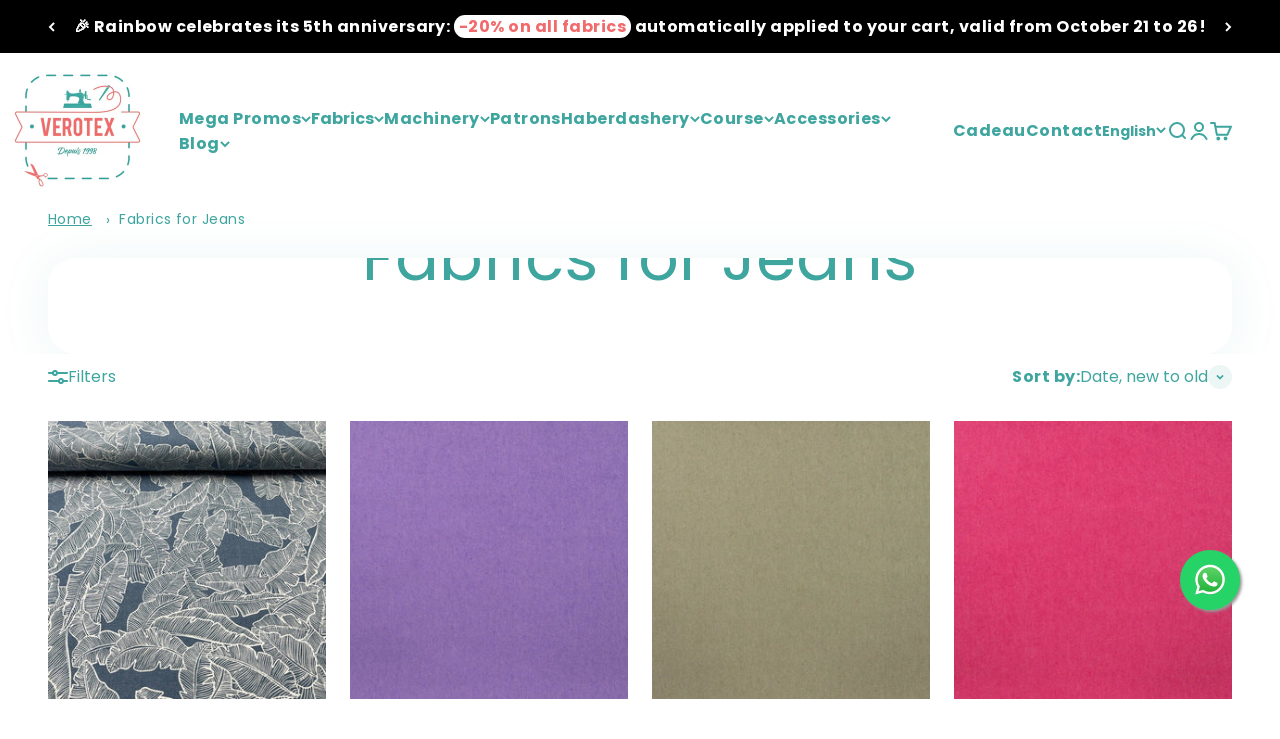

--- FILE ---
content_type: text/html; charset=utf-8
request_url: https://verotex.be/en/collections/tissus-pour-jeans
body_size: 73344
content:
<!doctype html>

<html lang="en" dir="ltr">
  <head>
    <!-- Google Tag Manager -->
    <script async crossorigin fetchpriority="high" src="/cdn/shopifycloud/importmap-polyfill/es-modules-shim.2.4.0.js"></script>
<script>
      (function(w,d,s,l,i){w[l]=w[l]||[];w[l].push({'gtm.start':
      new Date().getTime(),event:'gtm.js'});var f=d.getElementsByTagName(s)[0],
      j=d.createElement(s),dl=l!='dataLayer'?'&l='+l:'';j.async=true;j.src=
      'https://www.googletagmanager.com/gtm.js?id='+i+dl;f.parentNode.insertBefore(j,f);
      })(window,document,'script','dataLayer','GTM-N3NRS6W');
    </script>
    <!-- End Google Tag Manager -->
    <meta charset="utf-8">
    <meta
      name="viewport"
      content="width=device-width, initial-scale=1.0, height=device-height, minimum-scale=1.0, maximum-scale=1.0"
    >
    <meta name="theme-color" content="#ffffff">

    <title>
      Jeans Fabrics – Quality &amp;amp; Innovation in Denim
    </title><meta name="description" content="Explore our collection of denim fabrics: Stretch, Washed. Perfect for unique denim creations, combining comfort and contemporary style."><link rel="canonical" href="https://verotex.be/en/collections/tissus-pour-jeans"><link rel="shortcut icon" href="//verotex.be/cdn/shop/files/ciseaux-ouvert-forme-doutil.png?v=1722371240&width=96">
      <link rel="apple-touch-icon" href="//verotex.be/cdn/shop/files/ciseaux-ouvert-forme-doutil.png?v=1722371240&width=180"><link rel="preconnect" href="https://cdn.shopify.com">
    <link rel="preconnect" href="https://fonts.shopifycdn.com" crossorigin>
    <link rel="dns-prefetch" href="https://productreviews.shopifycdn.com"><link rel="preload" href="//verotex.be/cdn/fonts/poppins/poppins_n4.0ba78fa5af9b0e1a374041b3ceaadf0a43b41362.woff2" as="font" type="font/woff2" crossorigin><link rel="preload" href="//verotex.be/cdn/fonts/poppins/poppins_n4.0ba78fa5af9b0e1a374041b3ceaadf0a43b41362.woff2" as="font" type="font/woff2" crossorigin><meta property="og:type" content="website">
  <meta property="og:title" content="Fabrics for Jeans"><meta property="og:image" content="http://verotex.be/cdn/shop/collections/tissus-pour-jeans-2300451.png?v=1761812501&width=2048">
  <meta property="og:image:secure_url" content="https://verotex.be/cdn/shop/collections/tissus-pour-jeans-2300451.png?v=1761812501&width=2048">
  <meta property="og:image:width" content="1040">
  <meta property="og:image:height" content="240"><meta property="og:description" content="Explore our collection of denim fabrics: Stretch, Washed. Perfect for unique denim creations, combining comfort and contemporary style."><meta property="og:url" content="https://verotex.be/en/collections/tissus-pour-jeans">
<meta property="og:site_name" content="Verotex"><meta name="twitter:card" content="summary"><meta name="twitter:title" content="Fabrics for Jeans">
  <meta name="twitter:description" content="Discover our wide selection of denim fabrics, designed to bring your most daring denim creations to life. Whether you&#39;re an avid sewer or considering giving new life to your favorite old jeans, our collection of high-quality fabrics offers you a diverse palette of textures, weights and hues. The denim fabrics we offer, sold by the meter, are carefully selected for their exceptional durability and their ability to preserve themselves over time. Each roll of fabric embodies the perfect fusion of timeless denim style and modern innovation, providing strong support for all your craft projects. Here are some of the most popular types of denim fabrics: Denim : a durable and durable fabric, perfect for everyday jeans. Stretch : a comfortable, stretchy fabric to wear on the body, perfect for casual jeans or sports jeans. Washed Effect Jeans : a casual"><meta name="twitter:image" content="https://verotex.be/cdn/shop/collections/tissus-pour-jeans-2300451.png?crop=center&height=1200&v=1761812501&width=1200">
  <meta name="twitter:image:alt" content="Tissus pour Jeans - Verotex"><script type="application/ld+json">
  {
    "@context": "https://schema.org",
    "@type": "BreadcrumbList",
    "itemListElement": [{
        "@type": "ListItem",
        "position": 1,
        "name": "Home",
        "item": "https://verotex.be"
      },{
            "@type": "ListItem",
            "position": 2,
            "name": "Fabrics for Jeans",
            "item": "https://verotex.be/en/collections/tissus-pour-jeans"
          }]
  }
</script><style>/* Typography (heading) */
  @font-face {
  font-family: Poppins;
  font-weight: 400;
  font-style: normal;
  font-display: fallback;
  src: url("//verotex.be/cdn/fonts/poppins/poppins_n4.0ba78fa5af9b0e1a374041b3ceaadf0a43b41362.woff2") format("woff2"),
       url("//verotex.be/cdn/fonts/poppins/poppins_n4.214741a72ff2596839fc9760ee7a770386cf16ca.woff") format("woff");
}
@font-face {
  font-family: Poppins;
  font-weight: 400;
  font-style: italic;
  font-display: fallback;
  src: url("//verotex.be/cdn/fonts/poppins/poppins_i4.846ad1e22474f856bd6b81ba4585a60799a9f5d2.woff2") format("woff2"),
       url("//verotex.be/cdn/fonts/poppins/poppins_i4.56b43284e8b52fc64c1fd271f289a39e8477e9ec.woff") format("woff");
}
/* Typography (body) */
  @font-face {
  font-family: Poppins;
  font-weight: 400;
  font-style: normal;
  font-display: fallback;
  src: url("//verotex.be/cdn/fonts/poppins/poppins_n4.0ba78fa5af9b0e1a374041b3ceaadf0a43b41362.woff2") format("woff2"),
       url("//verotex.be/cdn/fonts/poppins/poppins_n4.214741a72ff2596839fc9760ee7a770386cf16ca.woff") format("woff");
}
@font-face {
  font-family: Poppins;
  font-weight: 400;
  font-style: italic;
  font-display: fallback;
  src: url("//verotex.be/cdn/fonts/poppins/poppins_i4.846ad1e22474f856bd6b81ba4585a60799a9f5d2.woff2") format("woff2"),
       url("//verotex.be/cdn/fonts/poppins/poppins_i4.56b43284e8b52fc64c1fd271f289a39e8477e9ec.woff") format("woff");
}
@font-face {
  font-family: Poppins;
  font-weight: 700;
  font-style: normal;
  font-display: fallback;
  src: url("//verotex.be/cdn/fonts/poppins/poppins_n7.56758dcf284489feb014a026f3727f2f20a54626.woff2") format("woff2"),
       url("//verotex.be/cdn/fonts/poppins/poppins_n7.f34f55d9b3d3205d2cd6f64955ff4b36f0cfd8da.woff") format("woff");
}
@font-face {
  font-family: Poppins;
  font-weight: 700;
  font-style: italic;
  font-display: fallback;
  src: url("//verotex.be/cdn/fonts/poppins/poppins_i7.42fd71da11e9d101e1e6c7932199f925f9eea42d.woff2") format("woff2"),
       url("//verotex.be/cdn/fonts/poppins/poppins_i7.ec8499dbd7616004e21155106d13837fff4cf556.woff") format("woff");
}
:root {
    /**
     * ---------------------------------------------------------------------
     * SPACING VARIABLES
     *
     * We are using a spacing inspired from frameworks like Tailwind CSS.
     * ---------------------------------------------------------------------
     */
    --spacing-0-5: 0.125rem; /* 2px */
    --spacing-1: 0.25rem; /* 4px */
    --spacing-1-5: 0.375rem; /* 6px */
    --spacing-2: 0.5rem; /* 8px */
    --spacing-2-5: 0.625rem; /* 10px */
    --spacing-3: 0.75rem; /* 12px */
    --spacing-3-5: 0.875rem; /* 14px */
    --spacing-4: 1rem; /* 16px */
    --spacing-4-5: 1.125rem; /* 18px */
    --spacing-5: 1.25rem; /* 20px */
    --spacing-5-5: 1.375rem; /* 22px */
    --spacing-6: 1.5rem; /* 24px */
    --spacing-6-5: 1.625rem; /* 26px */
    --spacing-7: 1.75rem; /* 28px */
    --spacing-7-5: 1.875rem; /* 30px */
    --spacing-8: 2rem; /* 32px */
    --spacing-8-5: 2.125rem; /* 34px */
    --spacing-9: 2.25rem; /* 36px */
    --spacing-9-5: 2.375rem; /* 38px */
    --spacing-10: 2.5rem; /* 40px */
    --spacing-11: 2.75rem; /* 44px */
    --spacing-12: 3rem; /* 48px */
    --spacing-14: 3.5rem; /* 56px */
    --spacing-16: 4rem; /* 64px */
    --spacing-18: 4.5rem; /* 72px */
    --spacing-20: 5rem; /* 80px */
    --spacing-24: 6rem; /* 96px */
    --spacing-28: 7rem; /* 112px */
    --spacing-32: 8rem; /* 128px */
    --spacing-36: 9rem; /* 144px */
    --spacing-40: 10rem; /* 160px */
    --spacing-44: 11rem; /* 176px */
    --spacing-48: 12rem; /* 192px */
    --spacing-52: 13rem; /* 208px */
    --spacing-56: 14rem; /* 224px */
    --spacing-60: 15rem; /* 240px */
    --spacing-64: 16rem; /* 256px */
    --spacing-72: 18rem; /* 288px */
    --spacing-80: 20rem; /* 320px */
    --spacing-96: 24rem; /* 384px */

    /* Container */
    --container-max-width: 1600px;
    --container-narrow-max-width: 1350px;
    --container-gutter: var(--spacing-5);
    --section-outer-spacing-block: var(--spacing-10);
    --section-inner-max-spacing-block: var(--spacing-9);
    --section-inner-spacing-inline: var(--container-gutter);
    --section-stack-spacing-block: var(--spacing-8);

    /* Grid gutter */
    --grid-gutter: var(--spacing-5);

    /* Product list settings */
    --product-list-row-gap: var(--spacing-8);
    --product-list-column-gap: var(--grid-gutter);

    /* Form settings */
    --input-gap: var(--spacing-2);
    --input-height: 2.625rem;
    --input-padding-inline: var(--spacing-4);

    /* Other sizes */
    --sticky-area-height: calc(var(--sticky-announcement-bar-enabled, 0) * var(--announcement-bar-height, 0px) + var(--sticky-header-enabled, 0) * var(--header-height, 0px));

    /* RTL support */
    --transform-logical-flip: 1;
    --transform-origin-start: left;
    --transform-origin-end: right;

    /**
     * ---------------------------------------------------------------------
     * TYPOGRAPHY
     * ---------------------------------------------------------------------
     */

    /* Font properties */
    --heading-font-family: Poppins, sans-serif;
    --heading-font-weight: 400;
    --heading-font-style: normal;
    --heading-text-transform: uppercase;
    --heading-letter-spacing: -0.02em;
    --text-font-family: Poppins, sans-serif;
    --text-font-weight: 400;
    --text-font-style: normal;
    --text-letter-spacing: 0.03em;

    /* Font sizes */
    --text-h0: 3rem;
    --text-h1: 2.5rem;
    --text-h2: 2rem;
    --text-h3: 1.5rem;
    --text-h4: 1.375rem;
    --text-h5: 1.125rem;
    --text-h6: 1rem;
    --text-xs: 0.6875rem;
    --text-sm: 0.75rem;
    --text-base: 0.875rem;
    --text-lg: 1.125rem;

    /**
     * ---------------------------------------------------------------------
     * COLORS
     * ---------------------------------------------------------------------
     */

    /* Color settings */--accent: 62 165 159;
    --text-primary: 62 165 159;
    --background-primary: 255 255 255;
    --dialog-background: 255 255 255;
    --border-color: var(--text-color, var(--text-primary)) / 0.12;

    /* Button colors */
    --button-background-primary: 62 165 159;
    --button-text-primary: 255 255 255;
    --button-background-secondary: 62 165 159;
    --button-text-secondary: 255 255 255;

    /* Status colors */
    --success-background: 224 244 232;
    --success-text: 0 163 65;
    --warning-background: 255 246 233;
    --warning-text: 255 183 74;
    --error-background: 254 231 231;
    --error-text: 248 58 58;

    /* Product colors */
    --on-sale-text: 248 58 58;
    --on-sale-badge-background: 248 58 58;
    --on-sale-badge-text: 255 255 255;
    --sold-out-badge-background: 0 0 0;
    --sold-out-badge-text: 255 255 255;
    --primary-badge-background: 235 100 103;
    --primary-badge-text: 255 255 255;
    --star-color: 255 183 74;
    --product-card-background: 255 255 255;
    --product-card-text: 235 100 103;

    /* Header colors */
    --header-background: 255 255 255;
    --header-text: 62 165 159;

    /* Footer colors */
    --footer-background: 62 165 159;
    --footer-text: 255 255 255;

    /* Rounded variables (used for border radius) */
    --rounded-xs: 0.25rem;
    --rounded-sm: 0.4375rem;
    --rounded: 0.875rem;
    --rounded-lg: 1.75rem;
    --rounded-full: 9999px;

    --rounded-button: 3.75rem;
    --rounded-input: 0.5rem;

    /* Box shadow */
    --shadow-sm: 0 2px 8px rgb(var(--text-primary) / 0.1);
    --shadow: 0 5px 15px rgb(var(--text-primary) / 0.1);
    --shadow-md: 0 5px 30px rgb(var(--text-primary) / 0.1);
    --shadow-block: 0px 4px 50px rgb(var(--text-primary) / 0.1);

    /**
     * ---------------------------------------------------------------------
     * OTHER
     * ---------------------------------------------------------------------
     */

    --stagger-products-reveal-opacity: 0;
    --cursor-close-svg-url: url(//verotex.be/cdn/shop/t/65/assets/cursor-close.svg?v=173028475193096508921757770073);
    --cursor-zoom-in-svg-url: url(//verotex.be/cdn/shop/t/65/assets/cursor-zoom-in.svg?v=48413429182818659061757770072);
    --cursor-zoom-out-svg-url: url(//verotex.be/cdn/shop/t/65/assets/cursor-zoom-out.svg?v=52269851889587445261757770072);
    --checkmark-svg-url: url(//verotex.be/cdn/shop/t/65/assets/checkmark.svg?v=45016952970290064281757770072);
  }

  [dir="rtl"]:root {
    /* RTL support */
    --transform-logical-flip: -1;
    --transform-origin-start: right;
    --transform-origin-end: left;
  }

  @media screen and (min-width: 700px) {
    :root {
      /* Typography (font size) */
      --text-h0: 4rem;
      --text-h1: 3rem;
      --text-h2: 2.5rem;
      --text-h3: 2rem;
      --text-h4: 1.625rem;
      --text-h5: 1.25rem;
      --text-h6: 1.125rem;

      --text-xs: 0.75rem;
      --text-sm: 0.875rem;
      --text-base: 1.0rem;
      --text-lg: 1.25rem;

      /* Spacing */
      --container-gutter: 2rem;
      --section-outer-spacing-block: var(--spacing-14);
      --section-inner-max-spacing-block: var(--spacing-10);
      --section-inner-spacing-inline: var(--spacing-10);
      --section-stack-spacing-block: var(--spacing-12);

      /* Grid gutter */
      --grid-gutter: var(--spacing-6);

      /* Product list settings */
      --product-list-row-gap: var(--spacing-12);

      /* Form settings */
      --input-gap: 1rem;
      --input-height: 3.125rem;
      --input-padding-inline: var(--spacing-5);
    }
  }

  @media screen and (min-width: 1000px) {
    :root {
      /* Spacing settings */
      --container-gutter: var(--spacing-12);
      --section-outer-spacing-block: var(--spacing-16);
      --section-inner-max-spacing-block: var(--spacing-14);
      --section-inner-spacing-inline: var(--spacing-12);
      --section-stack-spacing-block: var(--spacing-12);
    }
  }

  @media screen and (min-width: 1150px) {
    :root {
      /* Spacing settings */
      --container-gutter: var(--spacing-12);
      --section-outer-spacing-block: var(--spacing-16);
      --section-inner-max-spacing-block: var(--spacing-14);
      --section-inner-spacing-inline: var(--spacing-12);
      --section-stack-spacing-block: var(--spacing-12);
    }
  }

  @media screen and (min-width: 1400px) {
    :root {
      /* Typography (font size) */
      --text-h0: 5rem;
      --text-h1: 3.75rem;
      --text-h2: 3rem;
      --text-h3: 2.25rem;
      --text-h4: 2rem;
      --text-h5: 1.5rem;
      --text-h6: 1.25rem;

      --section-outer-spacing-block: var(--spacing-20);
      --section-inner-max-spacing-block: var(--spacing-16);
      --section-inner-spacing-inline: var(--spacing-14);
    }
  }

  @media screen and (min-width: 1600px) {
    :root {
      --section-outer-spacing-block: var(--spacing-20);
      --section-inner-max-spacing-block: var(--spacing-18);
      --section-inner-spacing-inline: var(--spacing-16);
    }
  }

  /**
   * ---------------------------------------------------------------------
   * LIQUID DEPENDANT CSS
   *
   * Our main CSS is Liquid free, but some very specific features depend on
   * theme settings, so we have them here
   * ---------------------------------------------------------------------
   */@media screen and (pointer: fine) {
        .button:not([disabled]):hover, .btn:not([disabled]):hover, .shopify-payment-button__button--unbranded:not([disabled]):hover {
          --button-background-opacity: 0.85;
        }

        .button--subdued:not([disabled]):hover {
          --button-background: var(--text-color) / .05 !important;
        }
      }</style><script>
  // This allows to expose several variables to the global scope, to be used in scripts
  window.themeVariables = {
    settings: {
      showPageTransition: null,
      staggerProductsApparition: true,
      reduceDrawerAnimation: false,
      reduceMenuAnimation: false,
      headingApparition: "split_clip",
      pageType: "collection",
      moneyFormat: "{{amount_with_comma_separator}} €",
      moneyWithCurrencyFormat: "€{{amount_with_comma_separator}} EUR",
      currencyCodeEnabled: false,
      cartType: "drawer",
      showDiscount: true,
      discountMode: "percentage",
      pageBackground: "#ffffff",
      textColor: "#3ea59f"
    },

    strings: {
      accessibilityClose: "Close",
      accessibilityNext: "Next",
      accessibilityPrevious: "Previous",
      closeGallery: "Close gallery",
      zoomGallery: "Zoom",
      errorGallery: "Image cannot be loaded",
      searchNoResults: "No results could be found.",
      addOrderNote: "Add order note",
      editOrderNote: "Edit order note",
      shippingEstimatorNoResults: "Sorry, we do not ship to your address.",
      shippingEstimatorOneResult: "There is one shipping rate for your address:",
      shippingEstimatorMultipleResults: "There are several shipping rates for your address:",
      shippingEstimatorError: "One or more error occurred while retrieving shipping rates:"
    },

    breakpoints: {
      'sm': 'screen and (min-width: 700px)',
      'md': 'screen and (min-width: 1000px)',
      'lg': 'screen and (min-width: 1150px)',
      'xl': 'screen and (min-width: 1400px)',

      'sm-max': 'screen and (max-width: 699px)',
      'md-max': 'screen and (max-width: 999px)',
      'lg-max': 'screen and (max-width: 1149px)',
      'xl-max': 'screen and (max-width: 1399px)'
    }
  };

  // For detecting native share
  document.documentElement.classList.add(`native-share--${navigator.share ? 'enabled' : 'disabled'}`);</script><script type="text/javascript">
      (function(c,l,a,r,i,t,y){
          c[a]=c[a]||function(){(c[a].q=c[a].q||[]).push(arguments)};
          t=l.createElement(r);t.async=1;t.src="https://www.clarity.ms/tag/"+i;
          y=l.getElementsByTagName(r)[0];y.parentNode.insertBefore(t,y);
      })(window, document, "clarity", "script", "mlpysya94t");
    </script>
    <script>
      if (!(HTMLScriptElement.supports && HTMLScriptElement.supports('importmap'))) {
        const importMapPolyfill = document.createElement('script');
        importMapPolyfill.async = true;
        importMapPolyfill.src = "//verotex.be/cdn/shop/t/65/assets/es-module-shims.min.js?v=179508747897846696141757769975";

        document.head.appendChild(importMapPolyfill);
      }
    </script>

    <script type="importmap">{
        "imports": {
          "vendor": "//verotex.be/cdn/shop/t/65/assets/vendor.min.js?v=96168047967894571011757769985",
          "theme": "//verotex.be/cdn/shop/t/65/assets/theme.js?v=142274678630318240651757769983",
          "photoswipe": "//verotex.be/cdn/shop/t/65/assets/photoswipe.min.js?v=41494219543394975211757769977"
        }
      }
    </script>

    <script type="module" src="//verotex.be/cdn/shop/t/65/assets/vendor.min.js?v=96168047967894571011757769985"></script>
    <script type="module" src="//verotex.be/cdn/shop/t/65/assets/theme.aio.min.js?v=120769920556714210101757777310"></script>

    <script>window.performance && window.performance.mark && window.performance.mark('shopify.content_for_header.start');</script><meta name="google-site-verification" content="HqNiDvhRFIRbWx07_Cx-F-O2GRKSHUsOTn_X3Du7Em0">
<meta name="facebook-domain-verification" content="u3btgcm5l3jhjma2mhxpoxwjc0oikg">
<meta name="facebook-domain-verification" content="wqcsf4etv7vjrd6s8nih6ph0edn4uf">
<meta name="facebook-domain-verification" content="tadx8yw1dxml07x4qturyb0euandv8">
<meta name="google-site-verification" content="1yGblPtemvj7HZBPqxkGbTc8CJ87I4Mq5tWbVLDxXhI">
<meta id="shopify-digital-wallet" name="shopify-digital-wallet" content="/50181472423/digital_wallets/dialog">
<meta name="shopify-checkout-api-token" content="1480f94a2369a741ef993de22e349006">
<meta id="in-context-paypal-metadata" data-shop-id="50181472423" data-venmo-supported="false" data-environment="production" data-locale="en_US" data-paypal-v4="true" data-currency="EUR">
<link rel="alternate" type="application/atom+xml" title="Feed" href="/en/collections/tissus-pour-jeans.atom" />
<link rel="alternate" hreflang="x-default" href="https://verotex.be/collections/tissus-pour-jeans">
<link rel="alternate" hreflang="nl" href="https://verotex.be/nl/collections/tissus-pour-jeans">
<link rel="alternate" hreflang="en" href="https://verotex.be/en/collections/tissus-pour-jeans">
<link rel="alternate" type="application/json+oembed" href="https://verotex.be/en/collections/tissus-pour-jeans.oembed">
<script async="async" src="/checkouts/internal/preloads.js?locale=en-BE"></script>
<link rel="preconnect" href="https://shop.app" crossorigin="anonymous">
<script async="async" src="https://shop.app/checkouts/internal/preloads.js?locale=en-BE&shop_id=50181472423" crossorigin="anonymous"></script>
<script id="apple-pay-shop-capabilities" type="application/json">{"shopId":50181472423,"countryCode":"BE","currencyCode":"EUR","merchantCapabilities":["supports3DS"],"merchantId":"gid:\/\/shopify\/Shop\/50181472423","merchantName":"Verotex","requiredBillingContactFields":["postalAddress","email","phone"],"requiredShippingContactFields":["postalAddress","email","phone"],"shippingType":"shipping","supportedNetworks":["visa","maestro","masterCard","amex"],"total":{"type":"pending","label":"Verotex","amount":"1.00"},"shopifyPaymentsEnabled":true,"supportsSubscriptions":true}</script>
<script id="shopify-features" type="application/json">{"accessToken":"1480f94a2369a741ef993de22e349006","betas":["rich-media-storefront-analytics"],"domain":"verotex.be","predictiveSearch":true,"shopId":50181472423,"locale":"en"}</script>
<script>var Shopify = Shopify || {};
Shopify.shop = "tissus-verotex.myshopify.com";
Shopify.locale = "en";
Shopify.currency = {"active":"EUR","rate":"1.0"};
Shopify.country = "BE";
Shopify.theme = {"name":"version 6.5 speed \/ Avada","id":187052065111,"schema_name":"Impact","schema_version":"6.5.0","theme_store_id":null,"role":"main"};
Shopify.theme.handle = "null";
Shopify.theme.style = {"id":null,"handle":null};
Shopify.cdnHost = "verotex.be/cdn";
Shopify.routes = Shopify.routes || {};
Shopify.routes.root = "/en/";</script>
<script type="module">!function(o){(o.Shopify=o.Shopify||{}).modules=!0}(window);</script>
<script>!function(o){function n(){var o=[];function n(){o.push(Array.prototype.slice.apply(arguments))}return n.q=o,n}var t=o.Shopify=o.Shopify||{};t.loadFeatures=n(),t.autoloadFeatures=n()}(window);</script>
<script>
  window.ShopifyPay = window.ShopifyPay || {};
  window.ShopifyPay.apiHost = "shop.app\/pay";
  window.ShopifyPay.redirectState = null;
</script>
<script id="shop-js-analytics" type="application/json">{"pageType":"collection"}</script>
<script defer="defer" async type="module" src="//verotex.be/cdn/shopifycloud/shop-js/modules/v2/client.init-shop-cart-sync_D0dqhulL.en.esm.js"></script>
<script defer="defer" async type="module" src="//verotex.be/cdn/shopifycloud/shop-js/modules/v2/chunk.common_CpVO7qML.esm.js"></script>
<script type="module">
  await import("//verotex.be/cdn/shopifycloud/shop-js/modules/v2/client.init-shop-cart-sync_D0dqhulL.en.esm.js");
await import("//verotex.be/cdn/shopifycloud/shop-js/modules/v2/chunk.common_CpVO7qML.esm.js");

  window.Shopify.SignInWithShop?.initShopCartSync?.({"fedCMEnabled":true,"windoidEnabled":true});

</script>
<script>
  window.Shopify = window.Shopify || {};
  if (!window.Shopify.featureAssets) window.Shopify.featureAssets = {};
  window.Shopify.featureAssets['shop-js'] = {"shop-cart-sync":["modules/v2/client.shop-cart-sync_D9bwt38V.en.esm.js","modules/v2/chunk.common_CpVO7qML.esm.js"],"init-fed-cm":["modules/v2/client.init-fed-cm_BJ8NPuHe.en.esm.js","modules/v2/chunk.common_CpVO7qML.esm.js"],"init-shop-email-lookup-coordinator":["modules/v2/client.init-shop-email-lookup-coordinator_pVrP2-kG.en.esm.js","modules/v2/chunk.common_CpVO7qML.esm.js"],"shop-cash-offers":["modules/v2/client.shop-cash-offers_CNh7FWN-.en.esm.js","modules/v2/chunk.common_CpVO7qML.esm.js","modules/v2/chunk.modal_DKF6x0Jh.esm.js"],"init-shop-cart-sync":["modules/v2/client.init-shop-cart-sync_D0dqhulL.en.esm.js","modules/v2/chunk.common_CpVO7qML.esm.js"],"init-windoid":["modules/v2/client.init-windoid_DaoAelzT.en.esm.js","modules/v2/chunk.common_CpVO7qML.esm.js"],"shop-toast-manager":["modules/v2/client.shop-toast-manager_1DND8Tac.en.esm.js","modules/v2/chunk.common_CpVO7qML.esm.js"],"pay-button":["modules/v2/client.pay-button_CFeQi1r6.en.esm.js","modules/v2/chunk.common_CpVO7qML.esm.js"],"shop-button":["modules/v2/client.shop-button_Ca94MDdQ.en.esm.js","modules/v2/chunk.common_CpVO7qML.esm.js"],"shop-login-button":["modules/v2/client.shop-login-button_DPYNfp1Z.en.esm.js","modules/v2/chunk.common_CpVO7qML.esm.js","modules/v2/chunk.modal_DKF6x0Jh.esm.js"],"avatar":["modules/v2/client.avatar_BTnouDA3.en.esm.js"],"shop-follow-button":["modules/v2/client.shop-follow-button_BMKh4nJE.en.esm.js","modules/v2/chunk.common_CpVO7qML.esm.js","modules/v2/chunk.modal_DKF6x0Jh.esm.js"],"init-customer-accounts-sign-up":["modules/v2/client.init-customer-accounts-sign-up_CJXi5kRN.en.esm.js","modules/v2/client.shop-login-button_DPYNfp1Z.en.esm.js","modules/v2/chunk.common_CpVO7qML.esm.js","modules/v2/chunk.modal_DKF6x0Jh.esm.js"],"init-shop-for-new-customer-accounts":["modules/v2/client.init-shop-for-new-customer-accounts_BoBxkgWu.en.esm.js","modules/v2/client.shop-login-button_DPYNfp1Z.en.esm.js","modules/v2/chunk.common_CpVO7qML.esm.js","modules/v2/chunk.modal_DKF6x0Jh.esm.js"],"init-customer-accounts":["modules/v2/client.init-customer-accounts_DCuDTzpR.en.esm.js","modules/v2/client.shop-login-button_DPYNfp1Z.en.esm.js","modules/v2/chunk.common_CpVO7qML.esm.js","modules/v2/chunk.modal_DKF6x0Jh.esm.js"],"checkout-modal":["modules/v2/client.checkout-modal_U_3e4VxF.en.esm.js","modules/v2/chunk.common_CpVO7qML.esm.js","modules/v2/chunk.modal_DKF6x0Jh.esm.js"],"lead-capture":["modules/v2/client.lead-capture_DEgn0Z8u.en.esm.js","modules/v2/chunk.common_CpVO7qML.esm.js","modules/v2/chunk.modal_DKF6x0Jh.esm.js"],"shop-login":["modules/v2/client.shop-login_CoM5QKZ_.en.esm.js","modules/v2/chunk.common_CpVO7qML.esm.js","modules/v2/chunk.modal_DKF6x0Jh.esm.js"],"payment-terms":["modules/v2/client.payment-terms_BmrqWn8r.en.esm.js","modules/v2/chunk.common_CpVO7qML.esm.js","modules/v2/chunk.modal_DKF6x0Jh.esm.js"]};
</script>
<script id="__st">var __st={"a":50181472423,"offset":3600,"reqid":"52bf7732-0108-4bb3-acbe-1db6408ed558-1764040371","pageurl":"verotex.be\/en\/collections\/tissus-pour-jeans","u":"d01a8d9fa5dd","p":"collection","rtyp":"collection","rid":228633378983};</script>
<script>window.ShopifyPaypalV4VisibilityTracking = true;</script>
<script id="captcha-bootstrap">!function(){'use strict';const t='contact',e='account',n='new_comment',o=[[t,t],['blogs',n],['comments',n],[t,'customer']],c=[[e,'customer_login'],[e,'guest_login'],[e,'recover_customer_password'],[e,'create_customer']],r=t=>t.map((([t,e])=>`form[action*='/${t}']:not([data-nocaptcha='true']) input[name='form_type'][value='${e}']`)).join(','),a=t=>()=>t?[...document.querySelectorAll(t)].map((t=>t.form)):[];function s(){const t=[...o],e=r(t);return a(e)}const i='password',u='form_key',d=['recaptcha-v3-token','g-recaptcha-response','h-captcha-response',i],f=()=>{try{return window.sessionStorage}catch{return}},m='__shopify_v',_=t=>t.elements[u];function p(t,e,n=!1){try{const o=window.sessionStorage,c=JSON.parse(o.getItem(e)),{data:r}=function(t){const{data:e,action:n}=t;return t[m]||n?{data:e,action:n}:{data:t,action:n}}(c);for(const[e,n]of Object.entries(r))t.elements[e]&&(t.elements[e].value=n);n&&o.removeItem(e)}catch(o){console.error('form repopulation failed',{error:o})}}const l='form_type',E='cptcha';function T(t){t.dataset[E]=!0}const w=window,h=w.document,L='Shopify',v='ce_forms',y='captcha';let A=!1;((t,e)=>{const n=(g='f06e6c50-85a8-45c8-87d0-21a2b65856fe',I='https://cdn.shopify.com/shopifycloud/storefront-forms-hcaptcha/ce_storefront_forms_captcha_hcaptcha.v1.5.2.iife.js',D={infoText:'Protected by hCaptcha',privacyText:'Privacy',termsText:'Terms'},(t,e,n)=>{const o=w[L][v],c=o.bindForm;if(c)return c(t,g,e,D).then(n);var r;o.q.push([[t,g,e,D],n]),r=I,A||(h.body.append(Object.assign(h.createElement('script'),{id:'captcha-provider',async:!0,src:r})),A=!0)});var g,I,D;w[L]=w[L]||{},w[L][v]=w[L][v]||{},w[L][v].q=[],w[L][y]=w[L][y]||{},w[L][y].protect=function(t,e){n(t,void 0,e),T(t)},Object.freeze(w[L][y]),function(t,e,n,w,h,L){const[v,y,A,g]=function(t,e,n){const i=e?o:[],u=t?c:[],d=[...i,...u],f=r(d),m=r(i),_=r(d.filter((([t,e])=>n.includes(e))));return[a(f),a(m),a(_),s()]}(w,h,L),I=t=>{const e=t.target;return e instanceof HTMLFormElement?e:e&&e.form},D=t=>v().includes(t);t.addEventListener('submit',(t=>{const e=I(t);if(!e)return;const n=D(e)&&!e.dataset.hcaptchaBound&&!e.dataset.recaptchaBound,o=_(e),c=g().includes(e)&&(!o||!o.value);(n||c)&&t.preventDefault(),c&&!n&&(function(t){try{if(!f())return;!function(t){const e=f();if(!e)return;const n=_(t);if(!n)return;const o=n.value;o&&e.removeItem(o)}(t);const e=Array.from(Array(32),(()=>Math.random().toString(36)[2])).join('');!function(t,e){_(t)||t.append(Object.assign(document.createElement('input'),{type:'hidden',name:u})),t.elements[u].value=e}(t,e),function(t,e){const n=f();if(!n)return;const o=[...t.querySelectorAll(`input[type='${i}']`)].map((({name:t})=>t)),c=[...d,...o],r={};for(const[a,s]of new FormData(t).entries())c.includes(a)||(r[a]=s);n.setItem(e,JSON.stringify({[m]:1,action:t.action,data:r}))}(t,e)}catch(e){console.error('failed to persist form',e)}}(e),e.submit())}));const S=(t,e)=>{t&&!t.dataset[E]&&(n(t,e.some((e=>e===t))),T(t))};for(const o of['focusin','change'])t.addEventListener(o,(t=>{const e=I(t);D(e)&&S(e,y())}));const B=e.get('form_key'),M=e.get(l),P=B&&M;t.addEventListener('DOMContentLoaded',(()=>{const t=y();if(P)for(const e of t)e.elements[l].value===M&&p(e,B);[...new Set([...A(),...v().filter((t=>'true'===t.dataset.shopifyCaptcha))])].forEach((e=>S(e,t)))}))}(h,new URLSearchParams(w.location.search),n,t,e,['guest_login'])})(!0,!0)}();</script>
<script integrity="sha256-52AcMU7V7pcBOXWImdc/TAGTFKeNjmkeM1Pvks/DTgc=" data-source-attribution="shopify.loadfeatures" defer="defer" src="//verotex.be/cdn/shopifycloud/storefront/assets/storefront/load_feature-81c60534.js" crossorigin="anonymous"></script>
<script crossorigin="anonymous" defer="defer" src="//verotex.be/cdn/shopifycloud/storefront/assets/shopify_pay/storefront-65b4c6d7.js?v=20250812"></script>
<script data-source-attribution="shopify.dynamic_checkout.dynamic.init">var Shopify=Shopify||{};Shopify.PaymentButton=Shopify.PaymentButton||{isStorefrontPortableWallets:!0,init:function(){window.Shopify.PaymentButton.init=function(){};var t=document.createElement("script");t.src="https://verotex.be/cdn/shopifycloud/portable-wallets/latest/portable-wallets.en.js",t.type="module",document.head.appendChild(t)}};
</script>
<script data-source-attribution="shopify.dynamic_checkout.buyer_consent">
  function portableWalletsHideBuyerConsent(e){var t=document.getElementById("shopify-buyer-consent"),n=document.getElementById("shopify-subscription-policy-button");t&&n&&(t.classList.add("hidden"),t.setAttribute("aria-hidden","true"),n.removeEventListener("click",e))}function portableWalletsShowBuyerConsent(e){var t=document.getElementById("shopify-buyer-consent"),n=document.getElementById("shopify-subscription-policy-button");t&&n&&(t.classList.remove("hidden"),t.removeAttribute("aria-hidden"),n.addEventListener("click",e))}window.Shopify?.PaymentButton&&(window.Shopify.PaymentButton.hideBuyerConsent=portableWalletsHideBuyerConsent,window.Shopify.PaymentButton.showBuyerConsent=portableWalletsShowBuyerConsent);
</script>
<script data-source-attribution="shopify.dynamic_checkout.cart.bootstrap">document.addEventListener("DOMContentLoaded",(function(){function t(){return document.querySelector("shopify-accelerated-checkout-cart, shopify-accelerated-checkout")}if(t())Shopify.PaymentButton.init();else{new MutationObserver((function(e,n){t()&&(Shopify.PaymentButton.init(),n.disconnect())})).observe(document.body,{childList:!0,subtree:!0})}}));
</script>
<link id="shopify-accelerated-checkout-styles" rel="stylesheet" media="screen" href="https://verotex.be/cdn/shopifycloud/portable-wallets/latest/accelerated-checkout-backwards-compat.css" crossorigin="anonymous">
<style id="shopify-accelerated-checkout-cart">
        #shopify-buyer-consent {
  margin-top: 1em;
  display: inline-block;
  width: 100%;
}

#shopify-buyer-consent.hidden {
  display: none;
}

#shopify-subscription-policy-button {
  background: none;
  border: none;
  padding: 0;
  text-decoration: underline;
  font-size: inherit;
  cursor: pointer;
}

#shopify-subscription-policy-button::before {
  box-shadow: none;
}

      </style>

<script>window.performance && window.performance.mark && window.performance.mark('shopify.content_for_header.end');</script>
<link href="//verotex.be/cdn/shop/t/65/assets/theme.css?v=120876008106036808181757769981" rel="stylesheet" type="text/css" media="all" /><style>
      media-carousel .product-gallery__media{
            visibility: hidden;
      }
        media-carousel .product-gallery__media.is-selected{
        visibility: visible;
        }

        @media (prefers-reduced-motion: no-preference) {
            [reveal-js], [reveal-on-scroll=true] {
                opacity: 1 !important;
            }
        }
    </style>
  <!-- BEGIN app block: shopify://apps/geos-geolocation/blocks/location-selector-core/3cd5a431-7aea-4ecd-a807-59b3321c525b -->
<style>
    
    #gls-popup {
    
    }
</style>
<script>
    window.GLSPopupConfig = {"currencies":[],"glsApp":{"assetUrl":"https:\/\/cdn.geosapp.com"},"glsAppCdnUrl":"https:\/\/d1dgtlbp2q4h7t.cloudfront.net","glsAppUrl":"https:\/\/app.geosapp.com","languages":[{"languageCode":"fr","languageName":"French","link":null},{"languageCode":"en","languageName":"English","link":null},{"languageCode":"nl","languageName":"Dutch","link":null}],"marketCustomization":{"active":false,"settings":{"country_selector":1,"show_language":true,"alignment":1,"fixed_position":true,"custom_position":false,"selector_type":1},"theme":{"general":{"text_size":13,"background_color":"#FFFFFF","text_color":"#000000"},"style":{"border_radius":12,"border_radius_details":{"top_left":12,"top_right":12,"bottom_left":12,"bottom_right":12}},"modal":{"text_color":"#000000","country_selector_color":"#9D4DFC","button_color":"#9D4DFC","button_text_color":"#ffffff","button_alignment":3}},"showBrandmark":true},"markets":[{"is3rd":false,"_id":"67e1873e990b89be316594a8","shop":"tissus-verotex.myshopify.com","shopifyId":"gid:\/\/shopify\/Market\/93225200","rootUrls":[{"locale":"en","url":"https:\/\/verotex.be\/en\/","localeName":"English","localeNameOrg":"English"},{"locale":"fr","url":"https:\/\/verotex.be\/","localeName":"French","localeNameOrg":"Français"},{"locale":"nl","url":"https:\/\/verotex.be\/nl\/","localeName":"Dutch","localeNameOrg":"Nederlands"}],"countries":[{"_id":"67e1873e990b89be316594aa","code":"BE","market":{"_id":"67e1873e990b89be316594a8","name":"Belgique"},"shop":"tissus-verotex.myshopify.com","active":true,"currency":{"currencyCode":"EUR","currencyName":"Euro","enabled":true,"currencySymbol":"€"},"name":"Belgium","primary_language":"nl"}],"id":"67e1873e990b89be316594a8","primaryStore":true},{"is3rd":false,"_id":"67e1873e990b89be316594ad","shop":"tissus-verotex.myshopify.com","shopifyId":"gid:\/\/shopify\/Market\/2579857648","rootUrls":[{"locale":"en","url":"https:\/\/verotex.be\/en\/","localeName":"English","localeNameOrg":"English"},{"locale":"fr","url":"https:\/\/verotex.be\/","localeName":"French","localeNameOrg":"Français"},{"locale":"nl","url":"https:\/\/verotex.be\/nl\/","localeName":"Dutch","localeNameOrg":"Nederlands"}],"countries":[{"_id":"67e1873e990b89be316594af","code":"FR","market":{"_id":"67e1873e990b89be316594ad","name":"France"},"shop":"tissus-verotex.myshopify.com","active":true,"currency":{"currencyCode":"EUR","currencyName":"Euro","enabled":true,"currencySymbol":"€"},"name":"France","primary_language":"fr"}],"id":"67e1873e990b89be316594ad","primaryStore":true},{"is3rd":false,"_id":"67e1873e990b89be316594b2","shop":"tissus-verotex.myshopify.com","shopifyId":"gid:\/\/shopify\/Market\/93257968","rootUrls":[{"locale":"en","url":"https:\/\/verotex.be\/en\/","localeName":"English","localeNameOrg":"English"},{"locale":"fr","url":"https:\/\/verotex.be\/","localeName":"French","localeNameOrg":"Français"},{"locale":"nl","url":"https:\/\/verotex.be\/nl\/","localeName":"Dutch","localeNameOrg":"Nederlands"}],"countries":[{"_id":"67e1873e990b89be316594b4","code":"AC","market":{"_id":"67e1873e990b89be316594b2","name":"International"},"shop":"tissus-verotex.myshopify.com","active":true,"currency":{"currencyCode":"SHP","currencyName":"St. Helena Pound","enabled":true,"currencySymbol":""},"name":"Ascension Island"},{"_id":"67e1873e990b89be316594b6","code":"AD","market":{"_id":"67e1873e990b89be316594b2","name":"International"},"shop":"tissus-verotex.myshopify.com","active":true,"currency":{"currencyCode":"EUR","currencyName":"Euro","enabled":true,"currencySymbol":"€"},"name":"Andorra","primary_language":"ca"},{"_id":"67e1873e990b89be316594b8","code":"AE","market":{"_id":"67e1873e990b89be316594b2","name":"International"},"shop":"tissus-verotex.myshopify.com","active":true,"currency":{"currencyCode":"AED","currencyName":"United Arab Emirates Dirham","enabled":true,"currencySymbol":"د.إ"},"name":"United Arab Emirates","primary_language":"ar"},{"_id":"67e1873e990b89be316594ba","code":"AF","market":{"_id":"67e1873e990b89be316594b2","name":"International"},"shop":"tissus-verotex.myshopify.com","active":true,"currency":{"currencyCode":"AFN","currencyName":"Afghan Afghani","enabled":true,"currencySymbol":"؋"},"name":"Afghanistan","primary_language":"ps"},{"_id":"67e1873e990b89be316594bc","code":"AG","market":{"_id":"67e1873e990b89be316594b2","name":"International"},"shop":"tissus-verotex.myshopify.com","active":true,"currency":{"currencyCode":"XCD","currencyName":"East Caribbean Dollar","enabled":true,"currencySymbol":""},"name":"Antigua \u0026 Barbuda","primary_language":"en"},{"_id":"67e1873e990b89be316594be","code":"AI","market":{"_id":"67e1873e990b89be316594b2","name":"International"},"shop":"tissus-verotex.myshopify.com","active":true,"currency":{"currencyCode":"XCD","currencyName":"East Caribbean Dollar","enabled":true,"currencySymbol":""},"name":"Anguilla","primary_language":"en"},{"_id":"67e1873e990b89be316594c0","code":"AL","market":{"_id":"67e1873e990b89be316594b2","name":"International"},"shop":"tissus-verotex.myshopify.com","active":true,"currency":{"currencyCode":"ALL","currencyName":"Albanian Lek","enabled":true,"currencySymbol":"Lek"},"name":"Albania","primary_language":"sq"},{"_id":"67e1873e990b89be316594c2","code":"AM","market":{"_id":"67e1873e990b89be316594b2","name":"International"},"shop":"tissus-verotex.myshopify.com","active":true,"currency":{"currencyCode":"AMD","currencyName":"Armenian Dram","enabled":true,"currencySymbol":"֏"},"name":"Armenia","primary_language":"hy"},{"_id":"67e1873e990b89be316594c4","code":"AO","market":{"_id":"67e1873e990b89be316594b2","name":"International"},"shop":"tissus-verotex.myshopify.com","active":true,"currency":{"currencyCode":"EUR","currencyName":"Euro","enabled":true,"currencySymbol":"€"},"name":"Angola","primary_language":"pt"},{"_id":"67e1873e990b89be316594c6","code":"AR","market":{"_id":"67e1873e990b89be316594b2","name":"International"},"shop":"tissus-verotex.myshopify.com","active":true,"currency":{"currencyCode":"EUR","currencyName":"Euro","enabled":true,"currencySymbol":"€"},"name":"Argentina","primary_language":"es"},{"_id":"67e1873e990b89be316594c8","code":"AT","market":{"_id":"67e1873e990b89be316594b2","name":"International"},"shop":"tissus-verotex.myshopify.com","active":true,"currency":{"currencyCode":"EUR","currencyName":"Euro","enabled":true,"currencySymbol":"€"},"name":"Austria"},{"_id":"67e1873e990b89be316594ca","code":"AU","market":{"_id":"67e1873e990b89be316594b2","name":"International"},"shop":"tissus-verotex.myshopify.com","active":true,"currency":{"currencyCode":"AUD","currencyName":"Australian Dollar","enabled":true,"currencySymbol":"$"},"name":"Australia","primary_language":"en"},{"_id":"67e1873e990b89be316594cc","code":"AW","market":{"_id":"67e1873e990b89be316594b2","name":"International"},"shop":"tissus-verotex.myshopify.com","active":true,"currency":{"currencyCode":"AWG","currencyName":"Aruban Florin","enabled":true,"currencySymbol":""},"name":"Aruba","primary_language":"nl"},{"_id":"67e1873e990b89be316594ce","code":"AX","market":{"_id":"67e1873e990b89be316594b2","name":"International"},"shop":"tissus-verotex.myshopify.com","active":true,"currency":{"currencyCode":"EUR","currencyName":"Euro","enabled":true,"currencySymbol":"€"},"name":"Åland Islands"},{"_id":"67e1873e990b89be316594d0","code":"AZ","market":{"_id":"67e1873e990b89be316594b2","name":"International"},"shop":"tissus-verotex.myshopify.com","active":true,"currency":{"currencyCode":"AZN","currencyName":"Azerbaijani Manat","enabled":true,"currencySymbol":"₼"},"name":"Azerbaijan","primary_language":"az"},{"_id":"67e1873e990b89be316594d2","code":"BA","market":{"_id":"67e1873e990b89be316594b2","name":"International"},"shop":"tissus-verotex.myshopify.com","active":true,"currency":{"currencyCode":"BAM","currencyName":"Bosnia-Herzegovina Convertible Mark","enabled":true,"currencySymbol":"KM"},"name":"Bosnia \u0026 Herzegovina","primary_language":"bs"},{"_id":"67e1873e990b89be316594d4","code":"BB","market":{"_id":"67e1873e990b89be316594b2","name":"International"},"shop":"tissus-verotex.myshopify.com","active":true,"currency":{"currencyCode":"BBD","currencyName":"Barbadian Dollar","enabled":true,"currencySymbol":"$"},"name":"Barbados","primary_language":"en"},{"_id":"67e1873e990b89be316594d6","code":"BD","market":{"_id":"67e1873e990b89be316594b2","name":"International"},"shop":"tissus-verotex.myshopify.com","active":true,"currency":{"currencyCode":"BDT","currencyName":"Bangladeshi Taka","enabled":true,"currencySymbol":"৳"},"name":"Bangladesh","primary_language":"bn"},{"_id":"67e1873e990b89be316594d8","code":"BF","market":{"_id":"67e1873e990b89be316594b2","name":"International"},"shop":"tissus-verotex.myshopify.com","active":true,"currency":{"currencyCode":"XOF","currencyName":"West African CFA Franc","enabled":true,"currencySymbol":"Fr"},"name":"Burkina Faso","primary_language":"fr"},{"_id":"67e1873e990b89be316594da","code":"BG","market":{"_id":"67e1873e990b89be316594b2","name":"International"},"shop":"tissus-verotex.myshopify.com","active":true,"currency":{"currencyCode":"BGN","currencyName":"Bulgarian Lev","enabled":true,"currencySymbol":"лв"},"name":"Bulgaria","primary_language":"bg"},{"_id":"67e1873e990b89be316594dc","code":"BH","market":{"_id":"67e1873e990b89be316594b2","name":"International"},"shop":"tissus-verotex.myshopify.com","active":true,"currency":{"currencyCode":"EUR","currencyName":"Euro","enabled":true,"currencySymbol":"€"},"name":"Bahrain","primary_language":"ar"},{"_id":"67e1873e990b89be316594de","code":"BI","market":{"_id":"67e1873e990b89be316594b2","name":"International"},"shop":"tissus-verotex.myshopify.com","active":true,"currency":{"currencyCode":"BIF","currencyName":"Burundian Franc","enabled":true,"currencySymbol":"FBu"},"name":"Burundi","primary_language":"fr"},{"_id":"67e1873e990b89be316594e0","code":"BJ","market":{"_id":"67e1873e990b89be316594b2","name":"International"},"shop":"tissus-verotex.myshopify.com","active":true,"currency":{"currencyCode":"XOF","currencyName":"West African CFA Franc","enabled":true,"currencySymbol":"Fr"},"name":"Benin","primary_language":"fr"},{"_id":"67e1873e990b89be316594e2","code":"BL","market":{"_id":"67e1873e990b89be316594b2","name":"International"},"shop":"tissus-verotex.myshopify.com","active":true,"currency":{"currencyCode":"EUR","currencyName":"Euro","enabled":true,"currencySymbol":"€"},"name":"St. Barthélemy","primary_language":"fr"},{"_id":"67e1873e990b89be316594e4","code":"BM","market":{"_id":"67e1873e990b89be316594b2","name":"International"},"shop":"tissus-verotex.myshopify.com","active":true,"currency":{"currencyCode":"USD","currencyName":"US Dollar","enabled":true,"currencySymbol":"$"},"name":"Bermuda","primary_language":"en"},{"_id":"67e1873e990b89be316594e6","code":"BN","market":{"_id":"67e1873e990b89be316594b2","name":"International"},"shop":"tissus-verotex.myshopify.com","active":true,"currency":{"currencyCode":"BND","currencyName":"Brunei Dollar","enabled":true,"currencySymbol":"$"},"name":"Brunei","primary_language":"ms"},{"_id":"67e1873e990b89be316594e8","code":"BO","market":{"_id":"67e1873e990b89be316594b2","name":"International"},"shop":"tissus-verotex.myshopify.com","active":true,"currency":{"currencyCode":"BOB","currencyName":"Bolivian Boliviano","enabled":true,"currencySymbol":"$b"},"name":"Bolivia","primary_language":"es"},{"_id":"67e1873e990b89be316594ea","code":"BQ","market":{"_id":"67e1873e990b89be316594b2","name":"International"},"shop":"tissus-verotex.myshopify.com","active":true,"currency":{"currencyCode":"USD","currencyName":"US Dollar","enabled":true,"currencySymbol":"$"},"name":"Caribbean Netherlands"},{"_id":"67e1873e990b89be316594ec","code":"BR","market":{"_id":"67e1873e990b89be316594b2","name":"International"},"shop":"tissus-verotex.myshopify.com","active":true,"currency":{"currencyCode":"EUR","currencyName":"Euro","enabled":true,"currencySymbol":"€"},"name":"Brazil","primary_language":"pt"},{"_id":"67e1873e990b89be316594ee","code":"BS","market":{"_id":"67e1873e990b89be316594b2","name":"International"},"shop":"tissus-verotex.myshopify.com","active":true,"currency":{"currencyCode":"BSD","currencyName":"Bahamian Dollar","enabled":true,"currencySymbol":"$"},"name":"Bahamas","primary_language":"en"},{"_id":"67e1873e990b89be316594f0","code":"BT","market":{"_id":"67e1873e990b89be316594b2","name":"International"},"shop":"tissus-verotex.myshopify.com","active":true,"currency":{"currencyCode":"EUR","currencyName":"Euro","enabled":true,"currencySymbol":"€"},"name":"Bhutan","primary_language":"dz"},{"_id":"67e1873e990b89be316594f2","code":"BW","market":{"_id":"67e1873e990b89be316594b2","name":"International"},"shop":"tissus-verotex.myshopify.com","active":true,"currency":{"currencyCode":"BWP","currencyName":"Botswanan Pula","enabled":true,"currencySymbol":"P"},"name":"Botswana","primary_language":"en"},{"_id":"67e1873e990b89be316594f4","code":"BY","market":{"_id":"67e1873e990b89be316594b2","name":"International"},"shop":"tissus-verotex.myshopify.com","active":true,"currency":{"currencyCode":"EUR","currencyName":"Euro","enabled":true,"currencySymbol":"€"},"name":"Belarus","primary_language":"be"},{"_id":"67e1873e990b89be316594f6","code":"BZ","market":{"_id":"67e1873e990b89be316594b2","name":"International"},"shop":"tissus-verotex.myshopify.com","active":true,"currency":{"currencyCode":"BZD","currencyName":"Belize Dollar","enabled":true,"currencySymbol":"$"},"name":"Belize","primary_language":"en"},{"_id":"67e1873e990b89be316594f8","code":"CA","market":{"_id":"67e1873e990b89be316594b2","name":"International"},"shop":"tissus-verotex.myshopify.com","active":true,"currency":{"currencyCode":"CAD","currencyName":"Canadian Dollar","enabled":true,"currencySymbol":"$"},"name":"Canada","primary_language":"en"},{"_id":"67e1873e990b89be316594fa","code":"CC","market":{"_id":"67e1873e990b89be316594b2","name":"International"},"shop":"tissus-verotex.myshopify.com","active":true,"currency":{"currencyCode":"AUD","currencyName":"Australian Dollar","enabled":true,"currencySymbol":"$"},"name":"Cocos (Keeling) Islands"},{"_id":"67e1873e990b89be316594fc","code":"CD","market":{"_id":"67e1873e990b89be316594b2","name":"International"},"shop":"tissus-verotex.myshopify.com","active":true,"currency":{"currencyCode":"CDF","currencyName":"Congolese Franc","enabled":true,"currencySymbol":"FC"},"name":"Congo - Kinshasa","primary_language":"fr"},{"_id":"67e1873e990b89be316594fe","code":"CF","market":{"_id":"67e1873e990b89be316594b2","name":"International"},"shop":"tissus-verotex.myshopify.com","active":true,"currency":{"currencyCode":"XAF","currencyName":"Central African CFA Franc","enabled":true,"currencySymbol":""},"name":"Central African Republic","primary_language":"fr"},{"_id":"67e1873e990b89be31659500","code":"CG","market":{"_id":"67e1873e990b89be316594b2","name":"International"},"shop":"tissus-verotex.myshopify.com","active":true,"currency":{"currencyCode":"XAF","currencyName":"Central African CFA Franc","enabled":true,"currencySymbol":""},"name":"Congo - Brazzaville","primary_language":"fr"},{"_id":"67e1873e990b89be31659502","code":"CH","market":{"_id":"67e1873e990b89be316594b2","name":"International"},"shop":"tissus-verotex.myshopify.com","active":true,"currency":{"currencyCode":"CHF","currencyName":"Swiss Franc","enabled":true,"currencySymbol":"CHF"},"name":"Switzerland","primary_language":"de"},{"_id":"67e1873e990b89be31659504","code":"CI","market":{"_id":"67e1873e990b89be316594b2","name":"International"},"shop":"tissus-verotex.myshopify.com","active":true,"currency":{"currencyCode":"XOF","currencyName":"West African CFA Franc","enabled":true,"currencySymbol":"Fr"},"name":"Côte d’Ivoire","primary_language":"fr"},{"_id":"67e1873e990b89be31659506","code":"CK","market":{"_id":"67e1873e990b89be316594b2","name":"International"},"shop":"tissus-verotex.myshopify.com","active":true,"currency":{"currencyCode":"NZD","currencyName":"New Zealand Dollar","enabled":true,"currencySymbol":"$"},"name":"Cook Islands","primary_language":"en"},{"_id":"67e1873e990b89be31659508","code":"CL","market":{"_id":"67e1873e990b89be316594b2","name":"International"},"shop":"tissus-verotex.myshopify.com","active":true,"currency":{"currencyCode":"EUR","currencyName":"Euro","enabled":true,"currencySymbol":"€"},"name":"Chile","primary_language":"es"},{"_id":"67e1873e990b89be3165950a","code":"CM","market":{"_id":"67e1873e990b89be316594b2","name":"International"},"shop":"tissus-verotex.myshopify.com","active":true,"currency":{"currencyCode":"XAF","currencyName":"Central African CFA Franc","enabled":true,"currencySymbol":""},"name":"Cameroon","primary_language":"en"},{"_id":"67e1873e990b89be3165950c","code":"CN","market":{"_id":"67e1873e990b89be316594b2","name":"International"},"shop":"tissus-verotex.myshopify.com","active":true,"currency":{"currencyCode":"CNY","currencyName":"Chinese Yuan","enabled":true,"currencySymbol":"¥"},"name":"China","primary_language":"zh"},{"_id":"67e1873e990b89be3165950e","code":"CO","market":{"_id":"67e1873e990b89be316594b2","name":"International"},"shop":"tissus-verotex.myshopify.com","active":true,"currency":{"currencyCode":"EUR","currencyName":"Euro","enabled":true,"currencySymbol":"€"},"name":"Colombia","primary_language":"es"},{"_id":"67e1873e990b89be31659510","code":"CR","market":{"_id":"67e1873e990b89be316594b2","name":"International"},"shop":"tissus-verotex.myshopify.com","active":true,"currency":{"currencyCode":"CRC","currencyName":"Costa Rican Colón","enabled":true,"currencySymbol":"₡"},"name":"Costa Rica","primary_language":"es"},{"_id":"67e1873e990b89be31659512","code":"CV","market":{"_id":"67e1873e990b89be316594b2","name":"International"},"shop":"tissus-verotex.myshopify.com","active":true,"currency":{"currencyCode":"CVE","currencyName":"Cape Verdean Escudo","enabled":true,"currencySymbol":"$"},"name":"Cape Verde","primary_language":"pt"},{"_id":"67e1873e990b89be31659514","code":"CW","market":{"_id":"67e1873e990b89be316594b2","name":"International"},"shop":"tissus-verotex.myshopify.com","active":true,"currency":{"currencyCode":"ANG","currencyName":"Netherlands Antillean Guilder","enabled":true,"currencySymbol":"ƒ"},"name":"Curaçao"},{"_id":"67e1873e990b89be31659516","code":"CX","market":{"_id":"67e1873e990b89be316594b2","name":"International"},"shop":"tissus-verotex.myshopify.com","active":true,"currency":{"currencyCode":"AUD","currencyName":"Australian Dollar","enabled":true,"currencySymbol":"$"},"name":"Christmas Island"},{"_id":"67e1873e990b89be31659518","code":"CY","market":{"_id":"67e1873e990b89be316594b2","name":"International"},"shop":"tissus-verotex.myshopify.com","active":true,"currency":{"currencyCode":"EUR","currencyName":"Euro","enabled":true,"currencySymbol":"€"},"name":"Cyprus","primary_language":"tr"},{"_id":"67e1873e990b89be3165951a","code":"CZ","market":{"_id":"67e1873e990b89be316594b2","name":"International"},"shop":"tissus-verotex.myshopify.com","active":true,"currency":{"currencyCode":"CZK","currencyName":"Czech Koruna","enabled":true,"currencySymbol":"Kč"},"name":"Czechia","primary_language":"cs"},{"_id":"67e1873e990b89be3165951c","code":"DE","market":{"_id":"67e1873e990b89be316594b2","name":"International"},"shop":"tissus-verotex.myshopify.com","active":true,"currency":{"currencyCode":"EUR","currencyName":"Euro","enabled":true,"currencySymbol":"€"},"name":"Germany","primary_language":"de"},{"_id":"67e1873e990b89be3165951e","code":"DJ","market":{"_id":"67e1873e990b89be316594b2","name":"International"},"shop":"tissus-verotex.myshopify.com","active":true,"currency":{"currencyCode":"DJF","currencyName":"Djiboutian Franc","enabled":true,"currencySymbol":"Fdj"},"name":"Djibouti","primary_language":"fr"},{"_id":"67e1873e990b89be31659520","code":"DK","market":{"_id":"67e1873e990b89be316594b2","name":"International"},"shop":"tissus-verotex.myshopify.com","active":true,"currency":{"currencyCode":"DKK","currencyName":"Danish Krone","enabled":true,"currencySymbol":"kr"},"name":"Denmark","primary_language":"da"},{"_id":"67e1873e990b89be31659522","code":"DM","market":{"_id":"67e1873e990b89be316594b2","name":"International"},"shop":"tissus-verotex.myshopify.com","active":true,"currency":{"currencyCode":"XCD","currencyName":"East Caribbean Dollar","enabled":true,"currencySymbol":""},"name":"Dominica","primary_language":"en"},{"_id":"67e1873e990b89be31659524","code":"DO","market":{"_id":"67e1873e990b89be316594b2","name":"International"},"shop":"tissus-verotex.myshopify.com","active":true,"currency":{"currencyCode":"DOP","currencyName":"Dominican Peso","enabled":true,"currencySymbol":"RD$"},"name":"Dominican Republic","primary_language":"es"},{"_id":"67e1873e990b89be31659526","code":"DZ","market":{"_id":"67e1873e990b89be316594b2","name":"International"},"shop":"tissus-verotex.myshopify.com","active":true,"currency":{"currencyCode":"DZD","currencyName":"Algerian Dinar","enabled":true,"currencySymbol":"دج"},"name":"Algeria","primary_language":"ar"},{"_id":"67e1873e990b89be31659528","code":"EC","market":{"_id":"67e1873e990b89be316594b2","name":"International"},"shop":"tissus-verotex.myshopify.com","active":true,"currency":{"currencyCode":"USD","currencyName":"US Dollar","enabled":true,"currencySymbol":"$"},"name":"Ecuador","primary_language":"es"},{"_id":"67e1873e990b89be3165952a","code":"EE","market":{"_id":"67e1873e990b89be316594b2","name":"International"},"shop":"tissus-verotex.myshopify.com","active":true,"currency":{"currencyCode":"EUR","currencyName":"Euro","enabled":true,"currencySymbol":"€"},"name":"Estonia","primary_language":"et"},{"_id":"67e1873e990b89be3165952c","code":"EG","market":{"_id":"67e1873e990b89be316594b2","name":"International"},"shop":"tissus-verotex.myshopify.com","active":true,"currency":{"currencyCode":"EGP","currencyName":"Egyptian Pound","enabled":true,"currencySymbol":"£"},"name":"Egypt","primary_language":"ar"},{"_id":"67e1873e990b89be3165952e","code":"EH","market":{"_id":"67e1873e990b89be316594b2","name":"International"},"shop":"tissus-verotex.myshopify.com","active":true,"currency":{"currencyCode":"MAD","currencyName":"Moroccan Dirham","enabled":true,"currencySymbol":"د.م."},"name":"Western Sahara"},{"_id":"67e1873e990b89be31659530","code":"ER","market":{"_id":"67e1873e990b89be316594b2","name":"International"},"shop":"tissus-verotex.myshopify.com","active":true,"currency":{"currencyCode":"EUR","currencyName":"Euro","enabled":true,"currencySymbol":"€"},"name":"Eritrea","primary_language":"en"},{"_id":"67e1873e990b89be31659532","code":"ES","market":{"_id":"67e1873e990b89be316594b2","name":"International"},"shop":"tissus-verotex.myshopify.com","active":true,"currency":{"currencyCode":"EUR","currencyName":"Euro","enabled":true,"currencySymbol":"€"},"name":"Spain","primary_language":"es"},{"_id":"67e1873e990b89be31659534","code":"ET","market":{"_id":"67e1873e990b89be316594b2","name":"International"},"shop":"tissus-verotex.myshopify.com","active":true,"currency":{"currencyCode":"ETB","currencyName":"Ethiopian Birr","enabled":true,"currencySymbol":"Br"},"name":"Ethiopia","primary_language":"am"},{"_id":"67e1873e990b89be31659536","code":"FI","market":{"_id":"67e1873e990b89be316594b2","name":"International"},"shop":"tissus-verotex.myshopify.com","active":true,"currency":{"currencyCode":"EUR","currencyName":"Euro","enabled":true,"currencySymbol":"€"},"name":"Finland","primary_language":"fi"},{"_id":"67e1873e990b89be31659538","code":"FJ","market":{"_id":"67e1873e990b89be316594b2","name":"International"},"shop":"tissus-verotex.myshopify.com","active":true,"currency":{"currencyCode":"FJD","currencyName":"Fijian Dollar","enabled":true,"currencySymbol":"$"},"name":"Fiji","primary_language":"en"},{"_id":"67e1873e990b89be3165953a","code":"FK","market":{"_id":"67e1873e990b89be316594b2","name":"International"},"shop":"tissus-verotex.myshopify.com","active":true,"currency":{"currencyCode":"FKP","currencyName":"Falkland Islands Pound","enabled":true,"currencySymbol":"£"},"name":"Falkland Islands","primary_language":"en"},{"_id":"67e1873e990b89be3165953c","code":"FO","market":{"_id":"67e1873e990b89be316594b2","name":"International"},"shop":"tissus-verotex.myshopify.com","active":true,"currency":{"currencyCode":"DKK","currencyName":"Danish Krone","enabled":true,"currencySymbol":"kr"},"name":"Faroe Islands","primary_language":"fo"},{"_id":"67e1873e990b89be3165953e","code":"GA","market":{"_id":"67e1873e990b89be316594b2","name":"International"},"shop":"tissus-verotex.myshopify.com","active":true,"currency":{"currencyCode":"XOF","currencyName":"West African CFA Franc","enabled":true,"currencySymbol":"Fr"},"name":"Gabon","primary_language":"fr"},{"_id":"67e1873e990b89be31659540","code":"GB","market":{"_id":"67e1873e990b89be316594b2","name":"International"},"shop":"tissus-verotex.myshopify.com","active":true,"currency":{"currencyCode":"GBP","currencyName":"British Pound","enabled":true,"currencySymbol":"£"},"name":"United Kingdom","primary_language":"en"},{"_id":"67e1873e990b89be31659542","code":"GD","market":{"_id":"67e1873e990b89be316594b2","name":"International"},"shop":"tissus-verotex.myshopify.com","active":true,"currency":{"currencyCode":"XCD","currencyName":"East Caribbean Dollar","enabled":true,"currencySymbol":""},"name":"Grenada","primary_language":"en"},{"_id":"67e1873e990b89be31659544","code":"GE","market":{"_id":"67e1873e990b89be316594b2","name":"International"},"shop":"tissus-verotex.myshopify.com","active":true,"currency":{"currencyCode":"EUR","currencyName":"Euro","enabled":true,"currencySymbol":"€"},"name":"Georgia","primary_language":"ka"},{"_id":"67e1873e990b89be31659546","code":"GF","market":{"_id":"67e1873e990b89be316594b2","name":"International"},"shop":"tissus-verotex.myshopify.com","active":true,"currency":{"currencyCode":"EUR","currencyName":"Euro","enabled":true,"currencySymbol":"€"},"name":"French Guiana","primary_language":"fr"},{"_id":"67e1873e990b89be31659548","code":"GG","market":{"_id":"67e1873e990b89be316594b2","name":"International"},"shop":"tissus-verotex.myshopify.com","active":true,"currency":{"currencyCode":"GBP","currencyName":"British Pound","enabled":true,"currencySymbol":"£"},"name":"Guernsey"},{"_id":"67e1873e990b89be3165954a","code":"GH","market":{"_id":"67e1873e990b89be316594b2","name":"International"},"shop":"tissus-verotex.myshopify.com","active":true,"currency":{"currencyCode":"EUR","currencyName":"Euro","enabled":true,"currencySymbol":"€"},"name":"Ghana","primary_language":"en"},{"_id":"67e1873e990b89be3165954c","code":"GI","market":{"_id":"67e1873e990b89be316594b2","name":"International"},"shop":"tissus-verotex.myshopify.com","active":true,"currency":{"currencyCode":"GBP","currencyName":"British Pound","enabled":true,"currencySymbol":"£"},"name":"Gibraltar","primary_language":"en"},{"_id":"67e1873e990b89be3165954e","code":"GL","market":{"_id":"67e1873e990b89be316594b2","name":"International"},"shop":"tissus-verotex.myshopify.com","active":true,"currency":{"currencyCode":"DKK","currencyName":"Danish Krone","enabled":true,"currencySymbol":"kr"},"name":"Greenland","primary_language":"kl"},{"_id":"67e1873e990b89be31659550","code":"GM","market":{"_id":"67e1873e990b89be316594b2","name":"International"},"shop":"tissus-verotex.myshopify.com","active":true,"currency":{"currencyCode":"GMD","currencyName":"Gambian Dalasi","enabled":true,"currencySymbol":"D"},"name":"Gambia","primary_language":"en"},{"_id":"67e1873e990b89be31659552","code":"GN","market":{"_id":"67e1873e990b89be316594b2","name":"International"},"shop":"tissus-verotex.myshopify.com","active":true,"currency":{"currencyCode":"GNF","currencyName":"Guinean Franc","enabled":true,"currencySymbol":"GFr"},"name":"Guinea","primary_language":"fr"},{"_id":"67e1873e990b89be31659554","code":"GP","market":{"_id":"67e1873e990b89be316594b2","name":"International"},"shop":"tissus-verotex.myshopify.com","active":true,"currency":{"currencyCode":"EUR","currencyName":"Euro","enabled":true,"currencySymbol":"€"},"name":"Guadeloupe","primary_language":"fr"},{"_id":"67e1873e990b89be31659556","code":"GQ","market":{"_id":"67e1873e990b89be316594b2","name":"International"},"shop":"tissus-verotex.myshopify.com","active":true,"currency":{"currencyCode":"XAF","currencyName":"Central African CFA Franc","enabled":true,"currencySymbol":""},"name":"Equatorial Guinea","primary_language":"es"},{"_id":"67e1873e990b89be31659558","code":"GR","market":{"_id":"67e1873e990b89be316594b2","name":"International"},"shop":"tissus-verotex.myshopify.com","active":true,"currency":{"currencyCode":"EUR","currencyName":"Euro","enabled":true,"currencySymbol":"€"},"name":"Greece","primary_language":"el"},{"_id":"67e1873e990b89be3165955a","code":"GS","market":{"_id":"67e1873e990b89be316594b2","name":"International"},"shop":"tissus-verotex.myshopify.com","active":true,"currency":{"currencyCode":"GBP","currencyName":"British Pound","enabled":true,"currencySymbol":"£"},"name":"South Georgia \u0026 South Sandwich Islands"},{"_id":"67e1873e990b89be3165955c","code":"GT","market":{"_id":"67e1873e990b89be316594b2","name":"International"},"shop":"tissus-verotex.myshopify.com","active":true,"currency":{"currencyCode":"GTQ","currencyName":"Guatemalan Quetzal","enabled":true,"currencySymbol":"Q"},"name":"Guatemala","primary_language":"es"},{"_id":"67e1873e990b89be3165955e","code":"GW","market":{"_id":"67e1873e990b89be316594b2","name":"International"},"shop":"tissus-verotex.myshopify.com","active":true,"currency":{"currencyCode":"XOF","currencyName":"West African CFA Franc","enabled":true,"currencySymbol":"Fr"},"name":"Guinea-Bissau","primary_language":"pt"},{"_id":"67e1873e990b89be31659560","code":"GY","market":{"_id":"67e1873e990b89be316594b2","name":"International"},"shop":"tissus-verotex.myshopify.com","active":true,"currency":{"currencyCode":"GYD","currencyName":"Guyanaese Dollar","enabled":true,"currencySymbol":"$"},"name":"Guyana","primary_language":"en"},{"_id":"67e1873e990b89be31659562","code":"HK","market":{"_id":"67e1873e990b89be316594b2","name":"International"},"shop":"tissus-verotex.myshopify.com","active":true,"currency":{"currencyCode":"HKD","currencyName":"Hong Kong Dollar","enabled":true,"currencySymbol":"HK$"},"name":"Hong Kong SAR","primary_language":"en"},{"_id":"67e1873e990b89be31659564","code":"HN","market":{"_id":"67e1873e990b89be316594b2","name":"International"},"shop":"tissus-verotex.myshopify.com","active":true,"currency":{"currencyCode":"HNL","currencyName":"Honduran Lempira","enabled":true,"currencySymbol":"L"},"name":"Honduras","primary_language":"es"},{"_id":"67e1873e990b89be31659566","code":"HR","market":{"_id":"67e1873e990b89be316594b2","name":"International"},"shop":"tissus-verotex.myshopify.com","active":true,"currency":{"currencyCode":"EUR","currencyName":"Euro","enabled":true,"currencySymbol":"€"},"name":"Croatia","primary_language":"hr"},{"_id":"67e1873e990b89be31659568","code":"HT","market":{"_id":"67e1873e990b89be316594b2","name":"International"},"shop":"tissus-verotex.myshopify.com","active":true,"currency":{"currencyCode":"EUR","currencyName":"Euro","enabled":true,"currencySymbol":"€"},"name":"Haiti","primary_language":"fr"},{"_id":"67e1873e990b89be3165956a","code":"HU","market":{"_id":"67e1873e990b89be316594b2","name":"International"},"shop":"tissus-verotex.myshopify.com","active":true,"currency":{"currencyCode":"HUF","currencyName":"Hungarian Forint","enabled":true,"currencySymbol":"Ft"},"name":"Hungary","primary_language":"hu"},{"_id":"67e1873e990b89be3165956c","code":"ID","market":{"_id":"67e1873e990b89be316594b2","name":"International"},"shop":"tissus-verotex.myshopify.com","active":true,"currency":{"currencyCode":"IDR","currencyName":"Indonesian Rupiah","enabled":true,"currencySymbol":"Rp"},"name":"Indonesia","primary_language":"id"},{"_id":"67e1873e990b89be3165956e","code":"IE","market":{"_id":"67e1873e990b89be316594b2","name":"International"},"shop":"tissus-verotex.myshopify.com","active":true,"currency":{"currencyCode":"EUR","currencyName":"Euro","enabled":true,"currencySymbol":"€"},"name":"Ireland","primary_language":"ga"},{"_id":"67e1873e990b89be31659570","code":"IL","market":{"_id":"67e1873e990b89be316594b2","name":"International"},"shop":"tissus-verotex.myshopify.com","active":true,"currency":{"currencyCode":"ILS","currencyName":"Israeli New Shekel","enabled":true,"currencySymbol":"₪"},"name":"Israel","primary_language":"he"},{"_id":"67e1873e990b89be31659572","code":"IM","market":{"_id":"67e1873e990b89be316594b2","name":"International"},"shop":"tissus-verotex.myshopify.com","active":true,"currency":{"currencyCode":"GBP","currencyName":"British Pound","enabled":true,"currencySymbol":"£"},"name":"Isle of Man"},{"_id":"67e1873e990b89be31659574","code":"IN","market":{"_id":"67e1873e990b89be316594b2","name":"International"},"shop":"tissus-verotex.myshopify.com","active":true,"currency":{"currencyCode":"INR","currencyName":"Indian Rupee","enabled":true,"currencySymbol":"₹"},"name":"India","primary_language":"hi"},{"_id":"67e1873e990b89be31659576","code":"IO","market":{"_id":"67e1873e990b89be316594b2","name":"International"},"shop":"tissus-verotex.myshopify.com","active":true,"currency":{"currencyCode":"USD","currencyName":"US Dollar","enabled":true,"currencySymbol":"$"},"name":"British Indian Ocean Territory","primary_language":"en"},{"_id":"67e1873e990b89be31659578","code":"IQ","market":{"_id":"67e1873e990b89be316594b2","name":"International"},"shop":"tissus-verotex.myshopify.com","active":true,"currency":{"currencyCode":"EUR","currencyName":"Euro","enabled":true,"currencySymbol":"€"},"name":"Iraq","primary_language":"ar"},{"_id":"67e1873e990b89be3165957a","code":"IS","market":{"_id":"67e1873e990b89be316594b2","name":"International"},"shop":"tissus-verotex.myshopify.com","active":true,"currency":{"currencyCode":"ISK","currencyName":"Icelandic Króna","enabled":true,"currencySymbol":"kr"},"name":"Iceland","primary_language":"is"},{"_id":"67e1873e990b89be3165957c","code":"IT","market":{"_id":"67e1873e990b89be316594b2","name":"International"},"shop":"tissus-verotex.myshopify.com","active":true,"currency":{"currencyCode":"EUR","currencyName":"Euro","enabled":true,"currencySymbol":"€"},"name":"Italy","primary_language":"it"},{"_id":"67e1873e990b89be3165957e","code":"JE","market":{"_id":"67e1873e990b89be316594b2","name":"International"},"shop":"tissus-verotex.myshopify.com","active":true,"currency":{"currencyCode":"EUR","currencyName":"Euro","enabled":true,"currencySymbol":"€"},"name":"Jersey"},{"_id":"67e1873e990b89be31659580","code":"JM","market":{"_id":"67e1873e990b89be316594b2","name":"International"},"shop":"tissus-verotex.myshopify.com","active":true,"currency":{"currencyCode":"JMD","currencyName":"Jamaican Dollar","enabled":true,"currencySymbol":"J$"},"name":"Jamaica","primary_language":"en"},{"_id":"67e1873e990b89be31659582","code":"JO","market":{"_id":"67e1873e990b89be316594b2","name":"International"},"shop":"tissus-verotex.myshopify.com","active":true,"currency":{"currencyCode":"EUR","currencyName":"Euro","enabled":true,"currencySymbol":"€"},"name":"Jordan","primary_language":"ar"},{"_id":"67e1873e990b89be31659584","code":"JP","market":{"_id":"67e1873e990b89be316594b2","name":"International"},"shop":"tissus-verotex.myshopify.com","active":true,"currency":{"currencyCode":"JPY","currencyName":"Japanese Yen","enabled":true,"currencySymbol":"¥"},"name":"Japan","primary_language":"ja"},{"_id":"67e1873e990b89be31659586","code":"KE","market":{"_id":"67e1873e990b89be316594b2","name":"International"},"shop":"tissus-verotex.myshopify.com","active":true,"currency":{"currencyCode":"KES","currencyName":"Kenyan Shilling","enabled":true,"currencySymbol":"KSh"},"name":"Kenya","primary_language":"en"},{"_id":"67e1873e990b89be31659588","code":"KG","market":{"_id":"67e1873e990b89be316594b2","name":"International"},"shop":"tissus-verotex.myshopify.com","active":true,"currency":{"currencyCode":"KGS","currencyName":"Kyrgystani Som","enabled":true,"currencySymbol":"с"},"name":"Kyrgyzstan","primary_language":"ky"},{"_id":"67e1873e990b89be3165958a","code":"KH","market":{"_id":"67e1873e990b89be316594b2","name":"International"},"shop":"tissus-verotex.myshopify.com","active":true,"currency":{"currencyCode":"KHR","currencyName":"Cambodian Riel","enabled":true,"currencySymbol":"៛"},"name":"Cambodia","primary_language":"km"},{"_id":"67e1873e990b89be3165958c","code":"KI","market":{"_id":"67e1873e990b89be316594b2","name":"International"},"shop":"tissus-verotex.myshopify.com","active":true,"currency":{"currencyCode":"EUR","currencyName":"Euro","enabled":true,"currencySymbol":"€"},"name":"Kiribati","primary_language":"en"},{"_id":"67e1873e990b89be3165958e","code":"KM","market":{"_id":"67e1873e990b89be316594b2","name":"International"},"shop":"tissus-verotex.myshopify.com","active":true,"currency":{"currencyCode":"KMF","currencyName":"Comorian Franc","enabled":true,"currencySymbol":"CF"},"name":"Comoros","primary_language":"fr"},{"_id":"67e1873e990b89be31659590","code":"KN","market":{"_id":"67e1873e990b89be316594b2","name":"International"},"shop":"tissus-verotex.myshopify.com","active":true,"currency":{"currencyCode":"XCD","currencyName":"East Caribbean Dollar","enabled":true,"currencySymbol":""},"name":"St. Kitts \u0026 Nevis","primary_language":"en"},{"_id":"67e1873e990b89be31659592","code":"KR","market":{"_id":"67e1873e990b89be316594b2","name":"International"},"shop":"tissus-verotex.myshopify.com","active":true,"currency":{"currencyCode":"KRW","currencyName":"South Korean Won","enabled":true,"currencySymbol":"₩"},"name":"South Korea","primary_language":"ko"},{"_id":"67e1873e990b89be31659594","code":"KW","market":{"_id":"67e1873e990b89be316594b2","name":"International"},"shop":"tissus-verotex.myshopify.com","active":true,"currency":{"currencyCode":"EUR","currencyName":"Euro","enabled":true,"currencySymbol":"€"},"name":"Kuwait","primary_language":"ar"},{"_id":"67e1873e990b89be31659596","code":"KY","market":{"_id":"67e1873e990b89be316594b2","name":"International"},"shop":"tissus-verotex.myshopify.com","active":true,"currency":{"currencyCode":"KYD","currencyName":"Cayman Islands Dollar","enabled":true,"currencySymbol":""},"name":"Cayman Islands","primary_language":"en"},{"_id":"67e1873e990b89be31659598","code":"KZ","market":{"_id":"67e1873e990b89be316594b2","name":"International"},"shop":"tissus-verotex.myshopify.com","active":true,"currency":{"currencyCode":"KZT","currencyName":"Kazakhstani Tenge","enabled":true,"currencySymbol":"лв"},"name":"Kazakhstan","primary_language":"kk"},{"_id":"67e1873e990b89be3165959a","code":"LA","market":{"_id":"67e1873e990b89be316594b2","name":"International"},"shop":"tissus-verotex.myshopify.com","active":true,"currency":{"currencyCode":"LAK","currencyName":"Laotian Kip","enabled":true,"currencySymbol":"₭"},"name":"Laos","primary_language":"lo"},{"_id":"67e1873e990b89be3165959c","code":"LB","market":{"_id":"67e1873e990b89be316594b2","name":"International"},"shop":"tissus-verotex.myshopify.com","active":true,"currency":{"currencyCode":"LBP","currencyName":"Lebanese Pound","enabled":true,"currencySymbol":"ل.ل"},"name":"Lebanon","primary_language":"ar"},{"_id":"67e1873e990b89be3165959e","code":"LC","market":{"_id":"67e1873e990b89be316594b2","name":"International"},"shop":"tissus-verotex.myshopify.com","active":true,"currency":{"currencyCode":"XCD","currencyName":"East Caribbean Dollar","enabled":true,"currencySymbol":""},"name":"St. Lucia","primary_language":"en"},{"_id":"67e1873e990b89be316595a0","code":"LI","market":{"_id":"67e1873e990b89be316594b2","name":"International"},"shop":"tissus-verotex.myshopify.com","active":true,"currency":{"currencyCode":"CHF","currencyName":"Swiss Franc","enabled":true,"currencySymbol":"CHF"},"name":"Liechtenstein","primary_language":"de"},{"_id":"67e1873e990b89be316595a2","code":"LK","market":{"_id":"67e1873e990b89be316594b2","name":"International"},"shop":"tissus-verotex.myshopify.com","active":true,"currency":{"currencyCode":"LKR","currencyName":"Sri Lankan Rupee","enabled":true,"currencySymbol":"Rs"},"name":"Sri Lanka","primary_language":"si"},{"_id":"67e1873e990b89be316595a4","code":"LR","market":{"_id":"67e1873e990b89be316594b2","name":"International"},"shop":"tissus-verotex.myshopify.com","active":true,"currency":{"currencyCode":"EUR","currencyName":"Euro","enabled":true,"currencySymbol":"€"},"name":"Liberia","primary_language":"en"},{"_id":"67e1873e990b89be316595a6","code":"LS","market":{"_id":"67e1873e990b89be316594b2","name":"International"},"shop":"tissus-verotex.myshopify.com","active":true,"currency":{"currencyCode":"EUR","currencyName":"Euro","enabled":true,"currencySymbol":"€"},"name":"Lesotho","primary_language":"en"},{"_id":"67e1873e990b89be316595a8","code":"LT","market":{"_id":"67e1873e990b89be316594b2","name":"International"},"shop":"tissus-verotex.myshopify.com","active":true,"currency":{"currencyCode":"EUR","currencyName":"Euro","enabled":true,"currencySymbol":"€"},"name":"Lithuania","primary_language":"lt"},{"_id":"67e1873e990b89be316595aa","code":"LV","market":{"_id":"67e1873e990b89be316594b2","name":"International"},"shop":"tissus-verotex.myshopify.com","active":true,"currency":{"currencyCode":"EUR","currencyName":"Euro","enabled":true,"currencySymbol":"€"},"name":"Latvia","primary_language":"lv"},{"_id":"67e1873e990b89be316595ac","code":"LY","market":{"_id":"67e1873e990b89be316594b2","name":"International"},"shop":"tissus-verotex.myshopify.com","active":true,"currency":{"currencyCode":"EUR","currencyName":"Euro","enabled":true,"currencySymbol":"€"},"name":"Libya","primary_language":"ar"},{"_id":"67e1873e990b89be316595ae","code":"MA","market":{"_id":"67e1873e990b89be316594b2","name":"International"},"shop":"tissus-verotex.myshopify.com","active":true,"currency":{"currencyCode":"MAD","currencyName":"Moroccan Dirham","enabled":true,"currencySymbol":"د.م."},"name":"Morocco","primary_language":"ar"},{"_id":"67e1873e990b89be316595b0","code":"MC","market":{"_id":"67e1873e990b89be316594b2","name":"International"},"shop":"tissus-verotex.myshopify.com","active":true,"currency":{"currencyCode":"EUR","currencyName":"Euro","enabled":true,"currencySymbol":"€"},"name":"Monaco","primary_language":"fr"},{"_id":"67e1873e990b89be316595b2","code":"MD","market":{"_id":"67e1873e990b89be316594b2","name":"International"},"shop":"tissus-verotex.myshopify.com","active":true,"currency":{"currencyCode":"MDL","currencyName":"Moldovan Leu","enabled":true,"currencySymbol":"L"},"name":"Moldova","primary_language":"ro"},{"_id":"67e1873e990b89be316595b4","code":"ME","market":{"_id":"67e1873e990b89be316594b2","name":"International"},"shop":"tissus-verotex.myshopify.com","active":true,"currency":{"currencyCode":"EUR","currencyName":"Euro","enabled":true,"currencySymbol":"€"},"name":"Montenegro","primary_language":"sr"},{"_id":"67e1873e990b89be316595b6","code":"MF","market":{"_id":"67e1873e990b89be316594b2","name":"International"},"shop":"tissus-verotex.myshopify.com","active":true,"currency":{"currencyCode":"EUR","currencyName":"Euro","enabled":true,"currencySymbol":"€"},"name":"St. Martin","primary_language":"en"},{"_id":"67e1873e990b89be316595b8","code":"MG","market":{"_id":"67e1873e990b89be316594b2","name":"International"},"shop":"tissus-verotex.myshopify.com","active":true,"currency":{"currencyCode":"EUR","currencyName":"Euro","enabled":true,"currencySymbol":"€"},"name":"Madagascar","primary_language":"fr"},{"_id":"67e1873e990b89be316595ba","code":"MK","market":{"_id":"67e1873e990b89be316594b2","name":"International"},"shop":"tissus-verotex.myshopify.com","active":true,"currency":{"currencyCode":"MKD","currencyName":"Macedonian Denar","enabled":true,"currencySymbol":"ден"},"name":"North Macedonia","primary_language":"mk"},{"_id":"67e1873e990b89be316595bc","code":"ML","market":{"_id":"67e1873e990b89be316594b2","name":"International"},"shop":"tissus-verotex.myshopify.com","active":true,"currency":{"currencyCode":"XOF","currencyName":"West African CFA Franc","enabled":true,"currencySymbol":"Fr"},"name":"Mali","primary_language":"fr"},{"_id":"67e1873e990b89be316595be","code":"MM","market":{"_id":"67e1873e990b89be316594b2","name":"International"},"shop":"tissus-verotex.myshopify.com","active":true,"currency":{"currencyCode":"MMK","currencyName":"Myanmar Kyat","enabled":true,"currencySymbol":"Ks"},"name":"Myanmar (Burma)","primary_language":"my"},{"_id":"67e1873e990b89be316595c0","code":"MN","market":{"_id":"67e1873e990b89be316594b2","name":"International"},"shop":"tissus-verotex.myshopify.com","active":true,"currency":{"currencyCode":"MNT","currencyName":"Mongolian Tugrik","enabled":true,"currencySymbol":"₮"},"name":"Mongolia","primary_language":"mn"},{"_id":"67e1873e990b89be316595c2","code":"MO","market":{"_id":"67e1873e990b89be316594b2","name":"International"},"shop":"tissus-verotex.myshopify.com","active":true,"currency":{"currencyCode":"MOP","currencyName":"Macanese Pataca","enabled":true,"currencySymbol":"MOP$"},"name":"Macao SAR","primary_language":"zh"},{"_id":"67e1873e990b89be316595c4","code":"MQ","market":{"_id":"67e1873e990b89be316594b2","name":"International"},"shop":"tissus-verotex.myshopify.com","active":true,"currency":{"currencyCode":"EUR","currencyName":"Euro","enabled":true,"currencySymbol":"€"},"name":"Martinique","primary_language":"fr"},{"_id":"67e1873e990b89be316595c6","code":"MR","market":{"_id":"67e1873e990b89be316594b2","name":"International"},"shop":"tissus-verotex.myshopify.com","active":true,"currency":{"currencyCode":"EUR","currencyName":"Euro","enabled":true,"currencySymbol":"€"},"name":"Mauritania","primary_language":"ar"},{"_id":"67e1873e990b89be316595c8","code":"MS","market":{"_id":"67e1873e990b89be316594b2","name":"International"},"shop":"tissus-verotex.myshopify.com","active":true,"currency":{"currencyCode":"XCD","currencyName":"East Caribbean Dollar","enabled":true,"currencySymbol":""},"name":"Montserrat","primary_language":"en"},{"_id":"67e1873e990b89be316595ca","code":"MT","market":{"_id":"67e1873e990b89be316594b2","name":"International"},"shop":"tissus-verotex.myshopify.com","active":true,"currency":{"currencyCode":"EUR","currencyName":"Euro","enabled":true,"currencySymbol":"€"},"name":"Malta","primary_language":"mt"},{"_id":"67e1873e990b89be316595cc","code":"MU","market":{"_id":"67e1873e990b89be316594b2","name":"International"},"shop":"tissus-verotex.myshopify.com","active":true,"currency":{"currencyCode":"MUR","currencyName":"Mauritian Rupee","enabled":true,"currencySymbol":"₨"},"name":"Mauritius","primary_language":"en"},{"_id":"67e1873e990b89be316595ce","code":"MV","market":{"_id":"67e1873e990b89be316594b2","name":"International"},"shop":"tissus-verotex.myshopify.com","active":true,"currency":{"currencyCode":"MVR","currencyName":"Maldivian Rufiyaa","enabled":true,"currencySymbol":".ރ"},"name":"Maldives","primary_language":"dv"},{"_id":"67e1873e990b89be316595d0","code":"MW","market":{"_id":"67e1873e990b89be316594b2","name":"International"},"shop":"tissus-verotex.myshopify.com","active":true,"currency":{"currencyCode":"MWK","currencyName":"Malawian Kwacha","enabled":true,"currencySymbol":"MK"},"name":"Malawi","primary_language":"en"},{"_id":"67e1873e990b89be316595d2","code":"MX","market":{"_id":"67e1873e990b89be316594b2","name":"International"},"shop":"tissus-verotex.myshopify.com","active":true,"currency":{"currencyCode":"EUR","currencyName":"Euro","enabled":true,"currencySymbol":"€"},"name":"Mexico","primary_language":"es"},{"_id":"67e1873e990b89be316595d4","code":"MY","market":{"_id":"67e1873e990b89be316594b2","name":"International"},"shop":"tissus-verotex.myshopify.com","active":true,"currency":{"currencyCode":"MYR","currencyName":"Malaysian Ringgit","enabled":true,"currencySymbol":"RM"},"name":"Malaysia"},{"_id":"67e1873e990b89be316595d6","code":"MZ","market":{"_id":"67e1873e990b89be316594b2","name":"International"},"shop":"tissus-verotex.myshopify.com","active":true,"currency":{"currencyCode":"EUR","currencyName":"Euro","enabled":true,"currencySymbol":"€"},"name":"Mozambique","primary_language":"pt"},{"_id":"67e1873e990b89be316595d8","code":"NA","market":{"_id":"67e1873e990b89be316594b2","name":"International"},"shop":"tissus-verotex.myshopify.com","active":true,"currency":{"currencyCode":"EUR","currencyName":"Euro","enabled":true,"currencySymbol":"€"},"name":"Namibia","primary_language":"en"},{"_id":"67e1873e990b89be316595da","code":"NC","market":{"_id":"67e1873e990b89be316594b2","name":"International"},"shop":"tissus-verotex.myshopify.com","active":true,"currency":{"currencyCode":"XPF","currencyName":"CFP Franc","enabled":true,"currencySymbol":""},"name":"New Caledonia","primary_language":"fr"},{"_id":"67e1873e990b89be316595dc","code":"NE","market":{"_id":"67e1873e990b89be316594b2","name":"International"},"shop":"tissus-verotex.myshopify.com","active":true,"currency":{"currencyCode":"XOF","currencyName":"West African CFA Franc","enabled":true,"currencySymbol":"Fr"},"name":"Niger","primary_language":"fr"},{"_id":"67e1873e990b89be316595de","code":"NF","market":{"_id":"67e1873e990b89be316594b2","name":"International"},"shop":"tissus-verotex.myshopify.com","active":true,"currency":{"currencyCode":"AUD","currencyName":"Australian Dollar","enabled":true,"currencySymbol":"$"},"name":"Norfolk Island","primary_language":"en"},{"_id":"690336e0afb5454a5be887c0","primary_language":"en","code":"NG","shop":"tissus-verotex.myshopify.com","market":{"_id":"67e1873e990b89be316594b2","name":"International"},"active":true,"currency":{"currencyCode":"NGN","currencyName":"Nigerian Naira","enabled":true,"currencySymbol":"₦"},"data3rd":{},"is3rd":false,"name":"Nigeria"},{"_id":"690336e0afb5454a5be887c2","primary_language":"es","code":"NI","shop":"tissus-verotex.myshopify.com","market":{"_id":"67e1873e990b89be316594b2","name":"International"},"active":true,"currency":{"currencyCode":"NIO","currencyName":"Nicaraguan Córdoba","enabled":true,"currencySymbol":"C$"},"data3rd":{},"is3rd":false,"name":"Nicaragua"},{"_id":"690336e0afb5454a5be887c4","primary_language":"no","code":"NO","shop":"tissus-verotex.myshopify.com","market":{"_id":"67e1873e990b89be316594b2","name":"International"},"active":true,"currency":{"currencyCode":"EUR","currencyName":"Euro","enabled":true,"currencySymbol":"€"},"data3rd":{},"is3rd":false,"name":"Norway"},{"_id":"690336e0afb5454a5be887c6","primary_language":"ne","code":"NP","shop":"tissus-verotex.myshopify.com","market":{"_id":"67e1873e990b89be316594b2","name":"International"},"active":true,"currency":{"currencyCode":"NPR","currencyName":"Nepalese Rupee","enabled":true,"currencySymbol":"₨"},"data3rd":{},"is3rd":false,"name":"Nepal"},{"_id":"690336e0afb5454a5be887c8","primary_language":"en","code":"NR","shop":"tissus-verotex.myshopify.com","market":{"_id":"67e1873e990b89be316594b2","name":"International"},"active":true,"currency":{"currencyCode":"AUD","currencyName":"Australian Dollar","enabled":true,"currencySymbol":"$"},"data3rd":{},"is3rd":false,"name":"Nauru"},{"_id":"690336e0afb5454a5be887ca","primary_language":"en","code":"NU","shop":"tissus-verotex.myshopify.com","market":{"_id":"67e1873e990b89be316594b2","name":"International"},"active":true,"currency":{"currencyCode":"NZD","currencyName":"New Zealand Dollar","enabled":true,"currencySymbol":"$"},"data3rd":{},"is3rd":false,"name":"Niue"},{"_id":"690336e0afb5454a5be887cc","primary_language":"en","code":"NZ","shop":"tissus-verotex.myshopify.com","market":{"_id":"67e1873e990b89be316594b2","name":"International"},"active":true,"currency":{"currencyCode":"NZD","currencyName":"New Zealand Dollar","enabled":true,"currencySymbol":"$"},"data3rd":{},"is3rd":false,"name":"New Zealand"},{"_id":"690336e0afb5454a5be887ce","primary_language":"ar","code":"OM","shop":"tissus-verotex.myshopify.com","market":{"_id":"67e1873e990b89be316594b2","name":"International"},"active":true,"currency":{"currencyCode":"EUR","currencyName":"Euro","enabled":true,"currencySymbol":"€"},"data3rd":{},"is3rd":false,"name":"Oman"},{"_id":"690336e0afb5454a5be887d0","primary_language":"es","code":"PA","shop":"tissus-verotex.myshopify.com","market":{"_id":"67e1873e990b89be316594b2","name":"International"},"active":true,"currency":{"currencyCode":"USD","currencyName":"US Dollar","enabled":true,"currencySymbol":"$"},"data3rd":{},"is3rd":false,"name":"Panama"},{"_id":"690336e0afb5454a5be887d2","primary_language":"es","code":"PE","shop":"tissus-verotex.myshopify.com","market":{"_id":"67e1873e990b89be316594b2","name":"International"},"active":true,"currency":{"currencyCode":"PEN","currencyName":"Peruvian Sol","enabled":true,"currencySymbol":"S\/."},"data3rd":{},"is3rd":false,"name":"Peru"},{"_id":"690336e0afb5454a5be887d4","primary_language":"fr","code":"PF","shop":"tissus-verotex.myshopify.com","market":{"_id":"67e1873e990b89be316594b2","name":"International"},"active":true,"currency":{"currencyCode":"XPF","currencyName":"CFP Franc","enabled":true,"currencySymbol":""},"data3rd":{},"is3rd":false,"name":"French Polynesia"},{"_id":"690336e0afb5454a5be887d6","primary_language":"en","code":"PG","shop":"tissus-verotex.myshopify.com","market":{"_id":"67e1873e990b89be316594b2","name":"International"},"active":true,"currency":{"currencyCode":"PGK","currencyName":"Papua New Guinean Kina","enabled":true,"currencySymbol":"K"},"data3rd":{},"is3rd":false,"name":"Papua New Guinea"},{"_id":"690336e0afb5454a5be887d8","primary_language":"en","code":"PH","shop":"tissus-verotex.myshopify.com","market":{"_id":"67e1873e990b89be316594b2","name":"International"},"active":true,"currency":{"currencyCode":"PHP","currencyName":"Philippine Peso","enabled":true,"currencySymbol":"₱"},"data3rd":{},"is3rd":false,"name":"Philippines"},{"_id":"690336e0afb5454a5be887da","primary_language":"en","code":"PK","shop":"tissus-verotex.myshopify.com","market":{"_id":"67e1873e990b89be316594b2","name":"International"},"active":true,"currency":{"currencyCode":"PKR","currencyName":"Pakistani Rupee","enabled":true,"currencySymbol":"₨"},"data3rd":{},"is3rd":false,"name":"Pakistan"},{"_id":"690336e0afb5454a5be887dc","primary_language":"pl","code":"PL","shop":"tissus-verotex.myshopify.com","market":{"_id":"67e1873e990b89be316594b2","name":"International"},"active":true,"currency":{"currencyCode":"PLN","currencyName":"Polish Zloty","enabled":true,"currencySymbol":"zł"},"data3rd":{},"is3rd":false,"name":"Poland"},{"_id":"690336e0afb5454a5be887de","primary_language":"fr","code":"PM","shop":"tissus-verotex.myshopify.com","market":{"_id":"67e1873e990b89be316594b2","name":"International"},"active":true,"currency":{"currencyCode":"EUR","currencyName":"Euro","enabled":true,"currencySymbol":"€"},"data3rd":{},"is3rd":false,"name":"St. Pierre \u0026 Miquelon"},{"_id":"690336e0afb5454a5be887e0","primary_language":null,"code":"PN","shop":"tissus-verotex.myshopify.com","market":{"_id":"67e1873e990b89be316594b2","name":"International"},"active":true,"currency":{"currencyCode":"NZD","currencyName":"New Zealand Dollar","enabled":true,"currencySymbol":"$"},"data3rd":{},"is3rd":false,"name":"Pitcairn Islands"},{"_id":"690336e0afb5454a5be887e2","primary_language":"ar","code":"PS","shop":"tissus-verotex.myshopify.com","market":{"_id":"67e1873e990b89be316594b2","name":"International"},"active":true,"currency":{"currencyCode":"ILS","currencyName":"Israeli New Shekel","enabled":true,"currencySymbol":"₪"},"data3rd":{},"is3rd":false,"name":"Palestinian Territories"},{"_id":"690336e0afb5454a5be887e4","primary_language":"pt","code":"PT","shop":"tissus-verotex.myshopify.com","market":{"_id":"67e1873e990b89be316594b2","name":"International"},"active":true,"currency":{"currencyCode":"EUR","currencyName":"Euro","enabled":true,"currencySymbol":"€"},"data3rd":{},"is3rd":false,"name":"Portugal"},{"_id":"690336e0afb5454a5be887e6","primary_language":"es","code":"PY","shop":"tissus-verotex.myshopify.com","market":{"_id":"67e1873e990b89be316594b2","name":"International"},"active":true,"currency":{"currencyCode":"PYG","currencyName":"Paraguayan Guarani","enabled":true,"currencySymbol":"Gs"},"data3rd":{},"is3rd":false,"name":"Paraguay"},{"_id":"690336e0afb5454a5be887e8","primary_language":"ar","code":"QA","shop":"tissus-verotex.myshopify.com","market":{"_id":"67e1873e990b89be316594b2","name":"International"},"active":true,"currency":{"currencyCode":"QAR","currencyName":"Qatari Rial","enabled":true,"currencySymbol":"﷼"},"data3rd":{},"is3rd":false,"name":"Qatar"},{"_id":"690336e0afb5454a5be887ea","primary_language":"fr","code":"RE","shop":"tissus-verotex.myshopify.com","market":{"_id":"67e1873e990b89be316594b2","name":"International"},"active":true,"currency":{"currencyCode":"EUR","currencyName":"Euro","enabled":true,"currencySymbol":"€"},"data3rd":{},"is3rd":false,"name":"Réunion"},{"_id":"690336e0afb5454a5be887ec","primary_language":"ro","code":"RO","shop":"tissus-verotex.myshopify.com","market":{"_id":"67e1873e990b89be316594b2","name":"International"},"active":true,"currency":{"currencyCode":"RON","currencyName":"Romanian Leu","enabled":true,"currencySymbol":"lei"},"data3rd":{},"is3rd":false,"name":"Romania"},{"_id":"690336e0afb5454a5be887ee","primary_language":"sr","code":"RS","shop":"tissus-verotex.myshopify.com","market":{"_id":"67e1873e990b89be316594b2","name":"International"},"active":true,"currency":{"currencyCode":"RSD","currencyName":"Serbian Dinar","enabled":true,"currencySymbol":"Дин."},"data3rd":{},"is3rd":false,"name":"Serbia"},{"_id":"690336e0afb5454a5be887f0","primary_language":"ru","code":"RU","shop":"tissus-verotex.myshopify.com","market":{"_id":"67e1873e990b89be316594b2","name":"International"},"active":true,"currency":{"currencyCode":"EUR","currencyName":"Euro","enabled":true,"currencySymbol":"€"},"data3rd":{},"is3rd":false,"name":"Russia"},{"_id":"690336e0afb5454a5be887f2","primary_language":"rw","code":"RW","shop":"tissus-verotex.myshopify.com","market":{"_id":"67e1873e990b89be316594b2","name":"International"},"active":true,"currency":{"currencyCode":"RWF","currencyName":"Rwandan Franc","enabled":true,"currencySymbol":"RF"},"data3rd":{},"is3rd":false,"name":"Rwanda"},{"_id":"690336e0afb5454a5be887f4","primary_language":"ar","code":"SA","shop":"tissus-verotex.myshopify.com","market":{"_id":"67e1873e990b89be316594b2","name":"International"},"active":true,"currency":{"currencyCode":"SAR","currencyName":"Saudi Riyal","enabled":true,"currencySymbol":"﷼"},"data3rd":{},"is3rd":false,"name":"Saudi Arabia"},{"_id":"690336e0afb5454a5be887f6","primary_language":"en","code":"SB","shop":"tissus-verotex.myshopify.com","market":{"_id":"67e1873e990b89be316594b2","name":"International"},"active":true,"currency":{"currencyCode":"SBD","currencyName":"Solomon Islands Dollar","enabled":true,"currencySymbol":"$"},"data3rd":{},"is3rd":false,"name":"Solomon Islands"},{"_id":"690336e0afb5454a5be887f8","primary_language":"fr","code":"SC","shop":"tissus-verotex.myshopify.com","market":{"_id":"67e1873e990b89be316594b2","name":"International"},"active":true,"currency":{"currencyCode":"EUR","currencyName":"Euro","enabled":true,"currencySymbol":"€"},"data3rd":{},"is3rd":false,"name":"Seychelles"},{"_id":"690336e0afb5454a5be887fa","primary_language":"ar","code":"SD","shop":"tissus-verotex.myshopify.com","market":{"_id":"67e1873e990b89be316594b2","name":"International"},"active":true,"currency":{"currencyCode":"EUR","currencyName":"Euro","enabled":true,"currencySymbol":"€"},"data3rd":{},"is3rd":false,"name":"Sudan"},{"_id":"690336e0afb5454a5be887fc","primary_language":"sv","code":"SE","shop":"tissus-verotex.myshopify.com","market":{"_id":"67e1873e990b89be316594b2","name":"International"},"active":true,"currency":{"currencyCode":"SEK","currencyName":"Swedish Krona","enabled":true,"currencySymbol":"kr"},"data3rd":{},"is3rd":false,"name":"Sweden"},{"_id":"690336e0afb5454a5be887fe","primary_language":"en","code":"SG","shop":"tissus-verotex.myshopify.com","market":{"_id":"67e1873e990b89be316594b2","name":"International"},"active":true,"currency":{"currencyCode":"SGD","currencyName":"Singapore Dollar","enabled":true,"currencySymbol":"$"},"data3rd":{},"is3rd":false,"name":"Singapore"},{"_id":"690336e0afb5454a5be88800","primary_language":"en","code":"SH","shop":"tissus-verotex.myshopify.com","market":{"_id":"67e1873e990b89be316594b2","name":"International"},"active":true,"currency":{"currencyCode":"SHP","currencyName":"St. Helena Pound","enabled":true,"currencySymbol":""},"data3rd":{},"is3rd":false,"name":"St. Helena"},{"_id":"690336e0afb5454a5be88802","primary_language":"sl","code":"SI","shop":"tissus-verotex.myshopify.com","market":{"_id":"67e1873e990b89be316594b2","name":"International"},"active":true,"currency":{"currencyCode":"EUR","currencyName":"Euro","enabled":true,"currencySymbol":"€"},"data3rd":{},"is3rd":false,"name":"Slovenia"},{"_id":"690336e0afb5454a5be88804","primary_language":null,"code":"SJ","shop":"tissus-verotex.myshopify.com","market":{"_id":"67e1873e990b89be316594b2","name":"International"},"active":true,"currency":{"currencyCode":"EUR","currencyName":"Euro","enabled":true,"currencySymbol":"€"},"data3rd":{},"is3rd":false,"name":"Svalbard \u0026 Jan Mayen"},{"_id":"690336e0afb5454a5be88806","primary_language":"sk","code":"SK","shop":"tissus-verotex.myshopify.com","market":{"_id":"67e1873e990b89be316594b2","name":"International"},"active":true,"currency":{"currencyCode":"EUR","currencyName":"Euro","enabled":true,"currencySymbol":"€"},"data3rd":{},"is3rd":false,"name":"Slovakia"},{"_id":"690336e0afb5454a5be88808","primary_language":"en","code":"SL","shop":"tissus-verotex.myshopify.com","market":{"_id":"67e1873e990b89be316594b2","name":"International"},"active":true,"currency":{"currencyCode":"SLL","currencyName":"Sierra Leonean Leone","enabled":true,"currencySymbol":"Le"},"data3rd":{},"is3rd":false,"name":"Sierra Leone"},{"_id":"690336e0afb5454a5be8880a","primary_language":"it","code":"SM","shop":"tissus-verotex.myshopify.com","market":{"_id":"67e1873e990b89be316594b2","name":"International"},"active":true,"currency":{"currencyCode":"EUR","currencyName":"Euro","enabled":true,"currencySymbol":"€"},"data3rd":{},"is3rd":false,"name":"San Marino"},{"_id":"690336e0afb5454a5be8880c","primary_language":"fr","code":"SN","shop":"tissus-verotex.myshopify.com","market":{"_id":"67e1873e990b89be316594b2","name":"International"},"active":true,"currency":{"currencyCode":"XOF","currencyName":"West African CFA Franc","enabled":true,"currencySymbol":"Fr"},"data3rd":{},"is3rd":false,"name":"Senegal"},{"_id":"690336e0afb5454a5be8880e","primary_language":"ar","code":"SO","shop":"tissus-verotex.myshopify.com","market":{"_id":"67e1873e990b89be316594b2","name":"International"},"active":true,"currency":{"currencyCode":"EUR","currencyName":"Euro","enabled":true,"currencySymbol":"€"},"data3rd":{},"is3rd":false,"name":"Somalia"},{"_id":"690336e0afb5454a5be88810","primary_language":"nl","code":"SR","shop":"tissus-verotex.myshopify.com","market":{"_id":"67e1873e990b89be316594b2","name":"International"},"active":true,"currency":{"currencyCode":"EUR","currencyName":"Euro","enabled":true,"currencySymbol":"€"},"data3rd":{},"is3rd":false,"name":"Suriname"},{"_id":"690336e0afb5454a5be88812","primary_language":null,"code":"SS","shop":"tissus-verotex.myshopify.com","market":{"_id":"67e1873e990b89be316594b2","name":"International"},"active":true,"currency":{"currencyCode":"EUR","currencyName":"Euro","enabled":true,"currencySymbol":"€"},"data3rd":{},"is3rd":false,"name":"South Sudan"},{"_id":"690336e1afb5454a5be88814","primary_language":"pt","code":"ST","shop":"tissus-verotex.myshopify.com","market":{"_id":"67e1873e990b89be316594b2","name":"International"},"active":true,"currency":{"currencyCode":"STD","currencyName":"São Tomé \u0026 Príncipe Dobra","enabled":true,"currencySymbol":""},"data3rd":{},"is3rd":false,"name":"São Tomé \u0026 Príncipe"},{"_id":"690336e1afb5454a5be88816","primary_language":"es","code":"SV","shop":"tissus-verotex.myshopify.com","market":{"_id":"67e1873e990b89be316594b2","name":"International"},"active":true,"currency":{"currencyCode":"USD","currencyName":"US Dollar","enabled":true,"currencySymbol":"$"},"data3rd":{},"is3rd":false,"name":"El Salvador"},{"_id":"690336e1afb5454a5be88818","primary_language":null,"code":"SX","shop":"tissus-verotex.myshopify.com","market":{"_id":"67e1873e990b89be316594b2","name":"International"},"active":true,"currency":{"currencyCode":"ANG","currencyName":"Netherlands Antillean Guilder","enabled":true,"currencySymbol":"ƒ"},"data3rd":{},"is3rd":false,"name":"Sint Maarten"},{"_id":"690336e1afb5454a5be8881a","primary_language":"en","code":"SZ","shop":"tissus-verotex.myshopify.com","market":{"_id":"67e1873e990b89be316594b2","name":"International"},"active":true,"currency":{"currencyCode":"EUR","currencyName":"Euro","enabled":true,"currencySymbol":"€"},"data3rd":{},"is3rd":false,"name":"Eswatini"},{"_id":"690336e1afb5454a5be8881c","primary_language":null,"code":"TA","shop":"tissus-verotex.myshopify.com","market":{"_id":"67e1873e990b89be316594b2","name":"International"},"active":true,"currency":{"currencyCode":"GBP","currencyName":"British Pound","enabled":true,"currencySymbol":"£"},"data3rd":{},"is3rd":false,"name":"Tristan da Cunha"},{"_id":"690336e1afb5454a5be8881e","primary_language":"en","code":"TC","shop":"tissus-verotex.myshopify.com","market":{"_id":"67e1873e990b89be316594b2","name":"International"},"active":true,"currency":{"currencyCode":"USD","currencyName":"US Dollar","enabled":true,"currencySymbol":"$"},"data3rd":{},"is3rd":false,"name":"Turks \u0026 Caicos Islands"},{"_id":"690336e1afb5454a5be88820","primary_language":null,"code":"TD","shop":"tissus-verotex.myshopify.com","market":{"_id":"67e1873e990b89be316594b2","name":"International"},"active":true,"currency":{"currencyCode":"XAF","currencyName":"Central African CFA Franc","enabled":true,"currencySymbol":""},"data3rd":{},"is3rd":false,"name":"Chad"},{"_id":"690336e1afb5454a5be88822","primary_language":null,"code":"TF","shop":"tissus-verotex.myshopify.com","market":{"_id":"67e1873e990b89be316594b2","name":"International"},"active":true,"currency":{"currencyCode":"EUR","currencyName":"Euro","enabled":true,"currencySymbol":"€"},"data3rd":{},"is3rd":false,"name":"French Southern Territories"},{"_id":"690336e1afb5454a5be88824","primary_language":"fr","code":"TG","shop":"tissus-verotex.myshopify.com","market":{"_id":"67e1873e990b89be316594b2","name":"International"},"active":true,"currency":{"currencyCode":"XOF","currencyName":"West African CFA Franc","enabled":true,"currencySymbol":"Fr"},"data3rd":{},"is3rd":false,"name":"Togo"},{"_id":"690336e1afb5454a5be88826","primary_language":"th","code":"TH","shop":"tissus-verotex.myshopify.com","market":{"_id":"67e1873e990b89be316594b2","name":"International"},"active":true,"currency":{"currencyCode":"THB","currencyName":"Thai Baht","enabled":true,"currencySymbol":"฿"},"data3rd":{},"is3rd":false,"name":"Thailand"},{"_id":"690336e1afb5454a5be88828","primary_language":"tg","code":"TJ","shop":"tissus-verotex.myshopify.com","market":{"_id":"67e1873e990b89be316594b2","name":"International"},"active":true,"currency":{"currencyCode":"TJS","currencyName":"Tajikistani Somoni","enabled":true,"currencySymbol":"ЅМ"},"data3rd":{},"is3rd":false,"name":"Tajikistan"},{"_id":"690336e1afb5454a5be8882a","primary_language":"en","code":"TK","shop":"tissus-verotex.myshopify.com","market":{"_id":"67e1873e990b89be316594b2","name":"International"},"active":true,"currency":{"currencyCode":"NZD","currencyName":"New Zealand Dollar","enabled":true,"currencySymbol":"$"},"data3rd":{},"is3rd":false,"name":"Tokelau"},{"_id":"690336e1afb5454a5be8882c","primary_language":"pt","code":"TL","shop":"tissus-verotex.myshopify.com","market":{"_id":"67e1873e990b89be316594b2","name":"International"},"active":true,"currency":{"currencyCode":"USD","currencyName":"US Dollar","enabled":true,"currencySymbol":"$"},"data3rd":{},"is3rd":false,"name":"Timor-Leste"},{"_id":"690336e1afb5454a5be8882e","primary_language":"tk","code":"TM","shop":"tissus-verotex.myshopify.com","market":{"_id":"67e1873e990b89be316594b2","name":"International"},"active":true,"currency":{"currencyCode":"EUR","currencyName":"Euro","enabled":true,"currencySymbol":"€"},"data3rd":{},"is3rd":false,"name":"Turkmenistan"},{"_id":"690336e1afb5454a5be88830","primary_language":"ar","code":"TN","shop":"tissus-verotex.myshopify.com","market":{"_id":"67e1873e990b89be316594b2","name":"International"},"active":true,"currency":{"currencyCode":"EUR","currencyName":"Euro","enabled":true,"currencySymbol":"€"},"data3rd":{},"is3rd":false,"name":"Tunisia"},{"_id":"690336e1afb5454a5be88832","primary_language":"en","code":"TO","shop":"tissus-verotex.myshopify.com","market":{"_id":"67e1873e990b89be316594b2","name":"International"},"active":true,"currency":{"currencyCode":"TOP","currencyName":"Tongan Paʻanga","enabled":true,"currencySymbol":"T$"},"data3rd":{},"is3rd":false,"name":"Tonga"},{"_id":"690336e1afb5454a5be88834","primary_language":"tr","code":"TR","shop":"tissus-verotex.myshopify.com","market":{"_id":"67e1873e990b89be316594b2","name":"International"},"active":true,"currency":{"currencyCode":"EUR","currencyName":"Euro","enabled":true,"currencySymbol":"€"},"data3rd":{},"is3rd":false,"name":"Türkiye"},{"_id":"690336e1afb5454a5be88836","primary_language":"en","code":"TT","shop":"tissus-verotex.myshopify.com","market":{"_id":"67e1873e990b89be316594b2","name":"International"},"active":true,"currency":{"currencyCode":"TTD","currencyName":"Trinidad \u0026 Tobago Dollar","enabled":true,"currencySymbol":"TT$"},"data3rd":{},"is3rd":false,"name":"Trinidad \u0026 Tobago"},{"_id":"690336e1afb5454a5be88838","primary_language":"en","code":"TV","shop":"tissus-verotex.myshopify.com","market":{"_id":"67e1873e990b89be316594b2","name":"International"},"active":true,"currency":{"currencyCode":"AUD","currencyName":"Australian Dollar","enabled":true,"currencySymbol":"$"},"data3rd":{},"is3rd":false,"name":"Tuvalu"},{"_id":"690336e1afb5454a5be8883a","primary_language":"zh","code":"TW","shop":"tissus-verotex.myshopify.com","market":{"_id":"67e1873e990b89be316594b2","name":"International"},"active":true,"currency":{"currencyCode":"TWD","currencyName":"New Taiwan Dollar","enabled":true,"currencySymbol":"NT$"},"data3rd":{},"is3rd":false,"name":"Taiwan"},{"_id":"690336e1afb5454a5be8883c","primary_language":"en","code":"TZ","shop":"tissus-verotex.myshopify.com","market":{"_id":"67e1873e990b89be316594b2","name":"International"},"active":true,"currency":{"currencyCode":"TZS","currencyName":"Tanzanian Shilling","enabled":true,"currencySymbol":"TSh"},"data3rd":{},"is3rd":false,"name":"Tanzania"},{"_id":"690336e1afb5454a5be8883e","primary_language":"uk","code":"UA","shop":"tissus-verotex.myshopify.com","market":{"_id":"67e1873e990b89be316594b2","name":"International"},"active":true,"currency":{"currencyCode":"UAH","currencyName":"Ukrainian Hryvnia","enabled":true,"currencySymbol":"₴"},"data3rd":{},"is3rd":false,"name":"Ukraine"},{"_id":"690336e1afb5454a5be88840","primary_language":"en","code":"UG","shop":"tissus-verotex.myshopify.com","market":{"_id":"67e1873e990b89be316594b2","name":"International"},"active":true,"currency":{"currencyCode":"UGX","currencyName":"Ugandan Shilling","enabled":true,"currencySymbol":"USh"},"data3rd":{},"is3rd":false,"name":"Uganda"},{"_id":"690336e1afb5454a5be88842","primary_language":null,"code":"UM","shop":"tissus-verotex.myshopify.com","market":{"_id":"67e1873e990b89be316594b2","name":"International"},"active":true,"currency":{"currencyCode":"USD","currencyName":"US Dollar","enabled":true,"currencySymbol":"$"},"data3rd":{},"is3rd":false,"name":"U.S. Outlying Islands"},{"_id":"690336e1afb5454a5be88844","primary_language":"en","code":"US","shop":"tissus-verotex.myshopify.com","market":{"_id":"67e1873e990b89be316594b2","name":"International"},"active":true,"currency":{"currencyCode":"USD","currencyName":"US Dollar","enabled":true,"currencySymbol":"$"},"data3rd":{},"is3rd":false,"name":"United States"},{"_id":"690336e1afb5454a5be88846","primary_language":"es","code":"UY","shop":"tissus-verotex.myshopify.com","market":{"_id":"67e1873e990b89be316594b2","name":"International"},"active":true,"currency":{"currencyCode":"UYU","currencyName":"Uruguayan Peso","enabled":true,"currencySymbol":"$U"},"data3rd":{},"is3rd":false,"name":"Uruguay"},{"_id":"690336e1afb5454a5be88848","primary_language":"uz","code":"UZ","shop":"tissus-verotex.myshopify.com","market":{"_id":"67e1873e990b89be316594b2","name":"International"},"active":true,"currency":{"currencyCode":"UZS","currencyName":"Uzbekistani Som","enabled":true,"currencySymbol":"сўм"},"data3rd":{},"is3rd":false,"name":"Uzbekistan"},{"_id":"690336e1afb5454a5be8884a","primary_language":"fr","code":"VA","shop":"tissus-verotex.myshopify.com","market":{"_id":"67e1873e990b89be316594b2","name":"International"},"active":true,"currency":{"currencyCode":"EUR","currencyName":"Euro","enabled":true,"currencySymbol":"€"},"data3rd":{},"is3rd":false,"name":"Vatican City"},{"_id":"690336e1afb5454a5be8884c","primary_language":"en","code":"VC","shop":"tissus-verotex.myshopify.com","market":{"_id":"67e1873e990b89be316594b2","name":"International"},"active":true,"currency":{"currencyCode":"XCD","currencyName":"East Caribbean Dollar","enabled":true,"currencySymbol":""},"data3rd":{},"is3rd":false,"name":"St. Vincent \u0026 Grenadines"},{"_id":"690336e1afb5454a5be8884e","primary_language":"es","code":"VE","shop":"tissus-verotex.myshopify.com","market":{"_id":"67e1873e990b89be316594b2","name":"International"},"active":true,"currency":{"currencyCode":"USD","currencyName":"US Dollar","enabled":true,"currencySymbol":"$"},"data3rd":{},"is3rd":false,"name":"Venezuela"},{"_id":"690336e1afb5454a5be88850","primary_language":"en","code":"VG","shop":"tissus-verotex.myshopify.com","market":{"_id":"67e1873e990b89be316594b2","name":"International"},"active":true,"currency":{"currencyCode":"USD","currencyName":"US Dollar","enabled":true,"currencySymbol":"$"},"data3rd":{},"is3rd":false,"name":"British Virgin Islands"},{"_id":"690336e1afb5454a5be88852","primary_language":"vi","code":"VN","shop":"tissus-verotex.myshopify.com","market":{"_id":"67e1873e990b89be316594b2","name":"International"},"active":true,"currency":{"currencyCode":"VND","currencyName":"Vietnamese Dong","enabled":true,"currencySymbol":"₫"},"data3rd":{},"is3rd":false,"name":"Vietnam"},{"_id":"690336e1afb5454a5be88854","primary_language":"en","code":"VU","shop":"tissus-verotex.myshopify.com","market":{"_id":"67e1873e990b89be316594b2","name":"International"},"active":true,"currency":{"currencyCode":"VUV","currencyName":"Vanuatu Vatu","enabled":true,"currencySymbol":"Vt"},"data3rd":{},"is3rd":false,"name":"Vanuatu"},{"_id":"690336e1afb5454a5be88856","primary_language":"fr","code":"WF","shop":"tissus-verotex.myshopify.com","market":{"_id":"67e1873e990b89be316594b2","name":"International"},"active":true,"currency":{"currencyCode":"XPF","currencyName":"CFP Franc","enabled":true,"currencySymbol":""},"data3rd":{},"is3rd":false,"name":"Wallis \u0026 Futuna"},{"_id":"690336e1afb5454a5be88858","primary_language":"sm","code":"WS","shop":"tissus-verotex.myshopify.com","market":{"_id":"67e1873e990b89be316594b2","name":"International"},"active":true,"currency":{"currencyCode":"WST","currencyName":"Samoan Tala","enabled":true,"currencySymbol":"T"},"data3rd":{},"is3rd":false,"name":"Samoa"},{"_id":"690336e1afb5454a5be8885a","primary_language":"sq","code":"XK","shop":"tissus-verotex.myshopify.com","market":{"_id":"67e1873e990b89be316594b2","name":"International"},"active":true,"currency":{"currencyCode":"EUR","currencyName":"Euro","enabled":true,"currencySymbol":"€"},"data3rd":{},"is3rd":false,"name":"Kosovo"},{"_id":"690336e1afb5454a5be8885c","primary_language":"ar","code":"YE","shop":"tissus-verotex.myshopify.com","market":{"_id":"67e1873e990b89be316594b2","name":"International"},"active":true,"currency":{"currencyCode":"YER","currencyName":"Yemeni Rial","enabled":true,"currencySymbol":"ر.ي"},"data3rd":{},"is3rd":false,"name":"Yemen"},{"_id":"690336e1afb5454a5be8885e","primary_language":"fr","code":"YT","shop":"tissus-verotex.myshopify.com","market":{"_id":"67e1873e990b89be316594b2","name":"International"},"active":true,"currency":{"currencyCode":"EUR","currencyName":"Euro","enabled":true,"currencySymbol":"€"},"data3rd":{},"is3rd":false,"name":"Mayotte"},{"_id":"690336e1afb5454a5be88860","primary_language":"en","code":"ZA","shop":"tissus-verotex.myshopify.com","market":{"_id":"67e1873e990b89be316594b2","name":"International"},"active":true,"currency":{"currencyCode":"EUR","currencyName":"Euro","enabled":true,"currencySymbol":"€"},"data3rd":{},"is3rd":false,"name":"South Africa"},{"_id":"690336e1afb5454a5be88862","primary_language":"en","code":"ZM","shop":"tissus-verotex.myshopify.com","market":{"_id":"67e1873e990b89be316594b2","name":"International"},"active":true,"currency":{"currencyCode":"EUR","currencyName":"Euro","enabled":true,"currencySymbol":"€"},"data3rd":{},"is3rd":false,"name":"Zambia"},{"_id":"690336e1afb5454a5be88864","primary_language":"en","code":"ZW","shop":"tissus-verotex.myshopify.com","market":{"_id":"67e1873e990b89be316594b2","name":"International"},"active":true,"currency":{"currencyCode":"USD","currencyName":"US Dollar","enabled":true,"currencySymbol":"$"},"data3rd":{},"is3rd":false,"name":"Zimbabwe"}],"id":"67e1873e990b89be316594b2","primaryStore":true},{"is3rd":false,"_id":"67e1873e990b89be31659687","shop":"tissus-verotex.myshopify.com","shopifyId":"gid:\/\/shopify\/Market\/59200536919","rootUrls":[{"locale":"en","url":"https:\/\/verotex.be\/en\/","localeName":"English","localeNameOrg":"English"},{"locale":"fr","url":"https:\/\/verotex.be\/","localeName":"French","localeNameOrg":"Français"},{"locale":"nl","url":"https:\/\/verotex.be\/nl\/","localeName":"Dutch","localeNameOrg":"Nederlands"}],"countries":[{"_id":"67e1873e990b89be31659689","code":"LU","market":{"_id":"67e1873e990b89be31659687","name":"Luxembourg"},"shop":"tissus-verotex.myshopify.com","active":true,"currency":{"currencyCode":"EUR","currencyName":"Euro","enabled":true,"currencySymbol":"€"},"name":"Luxembourg","primary_language":"fr"}],"id":"67e1873e990b89be31659687","primaryStore":true},{"is3rd":false,"_id":"67e1873e990b89be3165968c","shop":"tissus-verotex.myshopify.com","shopifyId":"gid:\/\/shopify\/Market\/59200504151","rootUrls":[{"locale":"en","url":"https:\/\/verotex.be\/en\/","localeName":"English","localeNameOrg":"English"},{"locale":"fr","url":"https:\/\/verotex.be\/","localeName":"French","localeNameOrg":"Français"},{"locale":"nl","url":"https:\/\/verotex.be\/nl\/","localeName":"Dutch","localeNameOrg":"Nederlands"}],"countries":[{"_id":"67e1873e990b89be3165968e","code":"NL","market":{"_id":"67e1873e990b89be3165968c","name":"Pays-Bas"},"shop":"tissus-verotex.myshopify.com","active":true,"currency":{"currencyCode":"EUR","currencyName":"Euro","enabled":true,"currencySymbol":"€"},"name":"Netherlands","primary_language":"nl"}],"id":"67e1873e990b89be3165968c","primaryStore":true}],"plan":{"name":"Early bird","planFeatures":[{"code":"redirect_volume.monthly_redirects","value":"unlimited"},{"code":"branding_customizations.geolocation_popup","value":"Y"},{"code":"branding_customizations.classic_market_selector","value":"Y"},{"code":"branding_customizations.modal_market_selector","value":"Y"},{"code":"branding_customizations.html_css","value":"Y"},{"code":"features.displayed_languages_for_popup","value":"unlimited"},{"code":"features.open_ai_auto_translations","value":"unlimited"},{"code":"features.automatic_redirection_after_consent","value":"Y"},{"code":"features.force_redirect_without_consent","value":"Y"},{"code":"features.multiple_stores_connecting","value":"unlimited"},{"code":"features.multi_store_market_selector","value":"Y"},{"code":"features.unique_popup_customization_for_each_store","value":"Y"},{"code":"advanced_geolocation_settings.first_visit_configuration","value":"Y"},{"code":"advanced_geolocation_settings.second_visit_configuration","value":"Y"},{"code":"advanced_geolocation_settings.language_selector_configuration","value":"Y"},{"code":"advanced_geolocation_settings.language_settings","value":"Y"},{"code":"analytics_tracking.real_time_analytics","value":"Y"},{"code":"analytics_tracking.utm_parameters","value":"advanced"},{"code":"analytics_tracking.pixel_code_adding","value":"Y"},{"code":"integrations.shopify_markets","value":"Y"},{"code":"integrations.klaviyo","value":"Y"},{"code":"features.multiple_language_inapp","type":"","value":"N"},{"code":"features.whitelist_ips","type":"","value":"N"}]},"planUsage":[{"shop":"tissus-verotex.myshopify.com","code":"redirect_volume.monthly_redirects","used":17006},{"shop":"tissus-verotex.myshopify.com","code":"features.open_ai_auto_translations","used":1}],"popupCustomization":{"active":true,"settings":{"country_selector":1,"show_language":true,"animation_style":1,"show_country":true,"show_currency":false},"theme":{"general":{"font":"Inter","background_color":"#ffffff","title_text_size":20,"title_text_color":"#000000","description_text_size":13,"description_text_color":"#000000","label_color":"#615F5F","validate_text_color":"#B81C1C"},"button":{"button_text":"Show now","button_text_color":"#fff","button_color":"F26A6B","button_text_size":16,"alignment":2},"style":{"border_radius":12,"border_radius_details":{"top_left":12,"top_right":12,"bottom_left":12,"bottom_right":12}},"image":{"show_background_image":false,"alignment":2}},"photoId":null,"showBrandmark":true},"redirectNotice":{"active":false,"theme":{"general":{"font":"Inter","title_text_size":20,"description_text_size":13},"color":{"background_color":"#ffffff","title_text_color":"#000000","description_text_color":"#000000"},"button":{"button_text_color":"#fff","button_color":"#9D4DFC","button_text_size":12,"alignment":3},"style":{"border_radius":12,"border_radius_details":{"top_left":12,"top_right":12,"bottom_left":12,"bottom_right":12}}}},"settings":{"_id":"67e1874d15e558502480ac91","shop":"tissus-verotex.myshopify.com","firstVisitConfiguration":1,"secondVisitConfiguration":1,"languageSelectorConfiguration":1,"languageSettings":1,"utmForwardingType":1,"utmForwardingSettings":{"utmCampaign":"Geos-Geolocation","utmSource":"{{SOURCE_COUNTRY}}","utmMedium":"{{DESTINATION_COUNTRY}}"},"customHTML":"","customCss":"","autoRedirectWithoutConsent":false,"createdAt":"2025-03-24T16:24:45.630Z","updatedAt":"2025-03-24T16:24:45.630Z","__v":0},"translations":[{"redirect_notice":{"title":"Redirecting you to your local store","description":"We will take you to the right store for your region and language.","button_text":"Got it"},"isDefault":true,"shop":"tissus-verotex.myshopify.com","languageCode":"fr","data":{"title":"Êtes-vous au bon endroit ?","description":"Veuillez sélectionner votre destination d'expédition et votre langue préférée pour voir la sélection de produits correcte et les options de livraison.","country_label":"Pays","language_label":"Langue","call_to_action":"Achetez maintenant","fallback_text":"Nous ne livrons pas à United States."},"modal_selector":{"language_title":"Langue préférée","country_title":"Sélectionnez votre pays","button_text":"Appliquer"},"language":{"languageCode":"fr","languageName":"French"},"createdAt":"2025-06-12T12:05:55.043Z","updatedAt":"2025-06-26T05:48:33.967Z","__v":0},{"isDefault":false,"shop":"tissus-verotex.myshopify.com","languageCode":"en","data":{"title":"Are you in the right place?","description":"Please select your shipping destination and preferred language to see the correct product selection and delivery options.","country_label":"Country","language_label":"Language","call_to_action":"Shop now","fallback_text":"We don’t ship to [country]"},"modal_selector":{"language_title":"Preferred language","country_title":"Select your country","button_text":"Apply"},"redirect_notice":{"title":"Redirecting you to your local store","description":"We will take you to the right store for your region and language.","button_text":"Got it"},"language":{"languageCode":"en","languageName":"English"},"createdAt":"2025-10-30T09:58:57.085Z","updatedAt":"2025-10-30T09:58:57.085Z","__v":0},{"isDefault":false,"shop":"tissus-verotex.myshopify.com","languageCode":"nl","data":{"title":"Are you in the right place?","description":"Please select your shipping destination and preferred language to see the correct product selection and delivery options.","country_label":"Country","language_label":"Language","call_to_action":"Shop now","fallback_text":"We don’t ship to [country]"},"modal_selector":{"language_title":"Preferred language","country_title":"Select your country","button_text":"Apply"},"redirect_notice":{"title":"Redirecting you to your local store","description":"We will take you to the right store for your region and language.","button_text":"Got it"},"language":{"languageCode":"nl","languageName":"Dutch"},"createdAt":"2025-10-30T09:58:57.094Z","updatedAt":"2025-10-30T09:58:57.094Z","__v":0}]};
    
</script>
<script async type="text/javascript" id="location-selector-script-id" src="https://d1dgtlbp2q4h7t.cloudfront.net/location-selector-storefront/dist/location-selector-storefront.js"></script>


<!-- END app block --><!-- BEGIN app block: shopify://apps/microsoft-clarity/blocks/clarity_js/31c3d126-8116-4b4a-8ba1-baeda7c4aeea -->
<script type="text/javascript">
  (function (c, l, a, r, i, t, y) {
    c[a] = c[a] || function () { (c[a].q = c[a].q || []).push(arguments); };
    t = l.createElement(r); t.async = 1; t.src = "https://www.clarity.ms/tag/" + i + "?ref=shopify";
    y = l.getElementsByTagName(r)[0]; y.parentNode.insertBefore(t, y);

    c.Shopify.loadFeatures([{ name: "consent-tracking-api", version: "0.1" }], error => {
      if (error) {
        console.error("Error loading Shopify features:", error);
        return;
      }

      c[a]('consentv2', {
        ad_Storage: c.Shopify.customerPrivacy.marketingAllowed() ? "granted" : "denied",
        analytics_Storage: c.Shopify.customerPrivacy.analyticsProcessingAllowed() ? "granted" : "denied",
      });
    });

    l.addEventListener("visitorConsentCollected", function (e) {
      c[a]('consentv2', {
        ad_Storage: e.detail.marketingAllowed ? "granted" : "denied",
        analytics_Storage: e.detail.analyticsAllowed ? "granted" : "denied",
      });
    });
  })(window, document, "clarity", "script", "mlpysya94t");
</script>



<!-- END app block --><!-- BEGIN app block: shopify://apps/judge-me-reviews/blocks/judgeme_core/61ccd3b1-a9f2-4160-9fe9-4fec8413e5d8 --><!-- Start of Judge.me Core -->




<link rel="dns-prefetch" href="https://cdnwidget.judge.me">
<link rel="dns-prefetch" href="https://cdn.judge.me">
<link rel="dns-prefetch" href="https://cdn1.judge.me">
<link rel="dns-prefetch" href="https://api.judge.me">

<script data-cfasync='false' class='jdgm-settings-script'>window.jdgmSettings={"pagination":5,"disable_web_reviews":false,"badge_no_review_text":"Aucun avis","badge_n_reviews_text":"{{ n }} avis/avis","badge_star_color":"#ffb647","hide_badge_preview_if_no_reviews":true,"badge_hide_text":false,"enforce_center_preview_badge":false,"widget_title":"Avis des clients","widget_open_form_text":"Écrire un avis","widget_close_form_text":"Annuler l'avis","widget_refresh_page_text":"Rafraîchir la page","widget_summary_text":"Basé sur {{ number_of_reviews }} avis","widget_no_review_text":"Aucun avis pour le moment","widget_name_field_text":"nom","widget_verified_name_field_text":"Nom vérifié (public)","widget_name_placeholder_text":"Entrez votre nom (public)","widget_required_field_error_text":"Ce champ est requis.","widget_email_field_text":"Email","widget_verified_email_field_text":"Email vérifié (privé, ne peut être modifié)","widget_email_placeholder_text":"Entrez votre email (privé)","widget_email_field_error_text":"Veuillez saisir une adresse email valide.","widget_rating_field_text":"Note","widget_review_title_field_text":"Titre de l'avis","widget_review_title_placeholder_text":"Donnez un titre à votre avis","widget_review_body_field_text":"Votre avis","widget_review_body_placeholder_text":"Écrivez vos commentaires ici","widget_pictures_field_text":"Image (facultatif)","widget_submit_review_text":"Soumettre l'Avis","widget_submit_verified_review_text":"Soumettre un avis vérifié","widget_submit_success_msg_with_auto_publish":"Nous vous remercions! Veuillez actualiser la page dans quelques instants pour voir votre avis. Vous pouvez supprimer ou modifier votre avis en vous connectant à \u003ca href='https://judge.me/login' target='_blank' rel='nofollow noopener'\u003eJudge.me\u003c/a\u003e","widget_submit_success_msg_no_auto_publish":"Nous vous remercions! Votre avis sera publié dès qu'il est approuvé par l'administrateur de la boutique. Vous pouvez supprimer ou modifier votre avis en vous connectant à \u003ca href='https://judge.me/login' target='_blank' rel='nofollow noopener'\u003eJudge.me\u003c/a\u003e","widget_show_default_reviews_out_of_total_text":"Affichage de {{ n_reviews_shown }} avis sur {{ n_reviews }}.","widget_show_all_link_text":"Afficher tout","widget_show_less_link_text":"Afficher moins","widget_author_said_text":"{{ reviewer_name }} a dit :","widget_days_text":"Il y a {{ n }} jours","widget_weeks_text":"Il y a {{ n }} semaine/semaine","widget_months_text":"Il y a {{ n }} mois/mois","widget_years_text":"Il y a {{ n }} année/années","widget_yesterday_text":"Hier","widget_today_text":"Aujourd'hui","widget_replied_text":"\u003e\u003e {{ shop_name }} a répondu :","widget_read_more_text":"Lire la suite","widget_rating_filter_see_all_text":"Voir tous les avis","widget_sorting_most_recent_text":"Le plus récent","widget_sorting_highest_rating_text":"Note la plus élevée","widget_sorting_lowest_rating_text":"Note la plus basse","widget_sorting_with_pictures_text":"Avec images seulement","widget_sorting_most_helpful_text":"Le plus utile","widget_open_question_form_text":"poser une question","widget_reviews_subtab_text":"Avis","widget_questions_subtab_text":"Questions","widget_question_label_text":"Question","widget_answer_label_text":"Réponse","widget_question_placeholder_text":"Écrivez votre question ici","widget_submit_question_text":"Soumettre une question","widget_question_submit_success_text":"Merci de votre question ! Nous vous aviserons une fois qu'il aura obtenu une réponse.","widget_star_color":"#ffb647","verified_badge_text":"Vérifié","verified_badge_placement":"left-of-reviewer-name","widget_hide_border":false,"widget_social_share":false,"all_reviews_include_out_of_store_products":true,"all_reviews_out_of_store_text":"(hors boutique)","all_reviews_product_name_prefix_text":"sur","enable_review_pictures":false,"review_date_format":"dd/mm/yyyy","widget_product_reviews_subtab_text":"Avis sur Produits","widget_shop_reviews_subtab_text":"Avis sur Boutique","widget_write_a_store_review_text":"Écrire un avis sur la boutique","widget_other_languages_heading":"Avis dans d'Autres Langues","widget_sorting_pictures_first_text":"Photos en Premier","floating_tab_button_name":"★ Avis","floating_tab_title":"Laissez nos clients parler de nous","floating_tab_url":"","floating_tab_url_enabled":false,"all_reviews_text_badge_text":"Les clients nous évaluent {{ shop.metafields.judgeme.all_reviews_rating | round: 1 }}/5 basé sur {{ shop.metafields.judgeme.all_reviews_count }} avis.","all_reviews_text_badge_text_branded_style":"{{ shop.metafields.judgeme.all_reviews_rating | round: 1 }} sur 5 étoiles basé sur {{ shop.metafields.judgeme.all_reviews_count }} avis","all_reviews_text_badge_url":"","featured_carousel_title":"Laissez nos clients parler de nous","featured_carousel_count_text":"d'après {{ n }} avis","featured_carousel_url":"","featured_carousel_arrows_on_the_sides":true,"verified_count_badge_url":"","widget_star_use_custom_color":true,"picture_reminder_submit_button":"Télécharger des photos","widget_sorting_videos_first_text":"Vidéos en Premier","widget_review_pending_text":"en attente","remove_microdata_snippet":true,"preview_badge_no_question_text":"Aucune question","preview_badge_n_question_text":"{{ number_of_questions }} question/questions","widget_search_bar_placeholder":"Rechercher des avis","widget_sorting_verified_only_text":"Vérifiés seulement","featured_carousel_theme":"card","featured_carousel_show_date":false,"featured_carousel_verified_badge_enable":true,"featured_carousel_more_reviews_button_text":"Read more reviews","featured_carousel_view_product_button_text":"Voir le produit","all_reviews_page_load_more_text":"Charger plus d'avis","widget_advanced_speed_features":5,"widget_public_name_text":"affiché publiquement comme","default_reviewer_name_has_non_latin":true,"widget_reviewer_anonymous":"Anonyme","medals_widget_title":"Médailles d'Avis Judge.me","widget_invalid_yt_video_url_error_text":"Pas une URL de vidéo YouTube","widget_max_length_field_error_text":"Veuillez ne pas saisir plus de {0} caractères.","widget_verified_by_shop_text":"Vérifié par Shop","widget_load_with_code_splitting":true,"widget_ugc_title":"Fait par nous, partagé par vous","widget_ugc_subtitle":"Taguez-nous pour voir votre photo apparaître sur notre page","widget_ugc_primary_button_text":"Acheter maintenant","widget_ugc_secondary_button_text":"Charger plus","widget_ugc_reviews_button_text":"Voir les avis","widget_primary_color":"#38A79F","widget_summary_average_rating_text":"{{ average_rating }} sur 5","widget_media_grid_title":"Photos et vidéos des clients","widget_media_grid_see_more_text":"Voir plus","widget_verified_by_judgeme_text":"Vérifié par Judge.me","widget_verified_by_judgeme_text_in_store_medals":"Verified by Judge.me","widget_media_field_exceed_quantity_message":"Désolé, nous ne pouvons accepter que {{ max_media }} pour un seul avis.","widget_media_field_exceed_limit_message":"{{ file_name }} est trop volumineux, veuillez sélectionner un {{ media_type }} inférieur à {{ size_limit }} Mo.","widget_review_submitted_text":"Avis soumis !","widget_question_submitted_text":"Question soumise !","widget_close_form_text_question":"Annuler","widget_write_your_answer_here_text":"Écrivez votre réponse ici","widget_enabled_branded_link":true,"widget_show_collected_by_judgeme":true,"widget_collected_by_judgeme_text":"collecté par Judge.me","widget_load_more_text":"Charger plus","widget_full_review_text":"Revue complète","widget_read_more_reviews_text":"Lire plus d\u0026#39;avis","widget_read_questions_text":"Lire les questions","widget_questions_and_answers_text":"questions et réponses","widget_verified_by_text":"Vérifié par","widget_number_of_reviews_text":"{{ number_of_reviews }} avis","widget_back_button_text":"Retour","widget_next_button_text":"Suivant","widget_custom_forms_filter_button":"Filtres","custom_forms_style":"vertical","how_reviews_are_collected":"Comment les avis sont-ils collectés ?","widget_gdpr_statement":"En soumettant votre avis, vous acceptez les \u003ca href='https://judge.me/terms' target='_blank' rel='nofollow noopener'\u003etermes et conditions de Judge.me\u003c/a\u003e et \u003ca href='https://judge.me/privacy' target='_blank' rel='nofollow noopener'\u003epolitique de confidentialité\u003c/a\u003e et les \u003ca href='https://judge.me/content-policy' target='_blank' rel='nofollow noopener'\u003epolitiques de contenu\u003c/a\u003e.","review_snippet_widget_round_border_style":true,"review_snippet_widget_card_color":"#FFFFFF","review_snippet_widget_slider_arrows_background_color":"#FFFFFF","review_snippet_widget_slider_arrows_color":"#000000","review_snippet_widget_star_color":"#339999","preview_badge_collection_page_install_preference":true,"preview_badge_product_page_install_preference":true,"review_widget_best_location":true,"platform":"shopify","branding_url":"https://app.judge.me/reviews","branding_text":"Propulsé par Judge.me","locale":"en","reply_name":"Verotex","widget_version":"3.0","footer":true,"autopublish":true,"review_dates":false,"enable_custom_form":false,"shop_use_review_site":false,"enable_multi_locales_translations":true,"can_be_branded":true,"reply_name_text":"Verotex"};</script> <style class='jdgm-settings-style'>.jdgm-xx{left:0}:root{--jdgm-primary-color: #38A79F;--jdgm-secondary-color: rgba(56,167,159,0.1);--jdgm-star-color: #ffb647;--jdgm-write-review-text-color: white;--jdgm-write-review-bg-color: #38A79F;--jdgm-paginate-color: #38A79F;--jdgm-border-radius: 0;--jdgm-reviewer-name-color: #38A79F}.jdgm-histogram__bar-content{background-color:#38A79F}.jdgm-rev[data-verified-buyer=true] .jdgm-rev__icon.jdgm-rev__icon:after,.jdgm-rev__buyer-badge.jdgm-rev__buyer-badge{color:white;background-color:#38A79F}.jdgm-review-widget--small .jdgm-gallery.jdgm-gallery .jdgm-gallery__thumbnail-link:nth-child(8) .jdgm-gallery__thumbnail-wrapper.jdgm-gallery__thumbnail-wrapper:before{content:"Voir plus"}@media only screen and (min-width: 768px){.jdgm-gallery.jdgm-gallery .jdgm-gallery__thumbnail-link:nth-child(8) .jdgm-gallery__thumbnail-wrapper.jdgm-gallery__thumbnail-wrapper:before{content:"Voir plus"}}.jdgm-preview-badge .jdgm-star.jdgm-star{color:#ffb647}.jdgm-prev-badge[data-average-rating='0.00']{display:none !important}.jdgm-rev .jdgm-rev__timestamp,.jdgm-quest .jdgm-rev__timestamp,.jdgm-carousel-item__timestamp{display:none !important}.jdgm-author-all-initials{display:none !important}.jdgm-author-last-initial{display:none !important}.jdgm-rev-widg__title{visibility:hidden}.jdgm-rev-widg__summary-text{visibility:hidden}.jdgm-prev-badge__text{visibility:hidden}.jdgm-rev__prod-link-prefix:before{content:'sur'}.jdgm-rev__out-of-store-text:before{content:'(hors boutique)'}@media only screen and (min-width: 768px){.jdgm-rev__pics .jdgm-rev_all-rev-page-picture-separator,.jdgm-rev__pics .jdgm-rev__product-picture{display:none}}@media only screen and (max-width: 768px){.jdgm-rev__pics .jdgm-rev_all-rev-page-picture-separator,.jdgm-rev__pics .jdgm-rev__product-picture{display:none}}.jdgm-preview-badge[data-template="index"]{display:none !important}.jdgm-verified-count-badget[data-from-snippet="true"]{display:none !important}.jdgm-carousel-wrapper[data-from-snippet="true"]{display:none !important}.jdgm-all-reviews-text[data-from-snippet="true"]{display:none !important}.jdgm-medals-section[data-from-snippet="true"]{display:none !important}.jdgm-ugc-media-wrapper[data-from-snippet="true"]{display:none !important}.jdgm-review-snippet-widget .jdgm-rev-snippet-widget__cards-container .jdgm-rev-snippet-card{border-radius:8px;background:#fff}.jdgm-review-snippet-widget .jdgm-rev-snippet-widget__cards-container .jdgm-rev-snippet-card__rev-rating .jdgm-star{color:#399}.jdgm-review-snippet-widget .jdgm-rev-snippet-widget__prev-btn,.jdgm-review-snippet-widget .jdgm-rev-snippet-widget__next-btn{border-radius:50%;background:#fff}.jdgm-review-snippet-widget .jdgm-rev-snippet-widget__prev-btn>svg,.jdgm-review-snippet-widget .jdgm-rev-snippet-widget__next-btn>svg{fill:#000}.jdgm-full-rev-modal.rev-snippet-widget .jm-mfp-container .jm-mfp-content,.jdgm-full-rev-modal.rev-snippet-widget .jm-mfp-container .jdgm-full-rev__icon,.jdgm-full-rev-modal.rev-snippet-widget .jm-mfp-container .jdgm-full-rev__pic-img,.jdgm-full-rev-modal.rev-snippet-widget .jm-mfp-container .jdgm-full-rev__reply{border-radius:8px}.jdgm-full-rev-modal.rev-snippet-widget .jm-mfp-container .jdgm-full-rev[data-verified-buyer="true"] .jdgm-full-rev__icon::after{border-radius:8px}.jdgm-full-rev-modal.rev-snippet-widget .jm-mfp-container .jdgm-full-rev .jdgm-rev__buyer-badge{border-radius:calc( 8px / 2 )}.jdgm-full-rev-modal.rev-snippet-widget .jm-mfp-container .jdgm-full-rev .jdgm-full-rev__replier::before{content:'Verotex'}.jdgm-full-rev-modal.rev-snippet-widget .jm-mfp-container .jdgm-full-rev .jdgm-full-rev__product-button{border-radius:calc( 8px * 6 )}
</style> <style class='jdgm-settings-style'></style>

  
  
  
  <style class='jdgm-miracle-styles'>
  @-webkit-keyframes jdgm-spin{0%{-webkit-transform:rotate(0deg);-ms-transform:rotate(0deg);transform:rotate(0deg)}100%{-webkit-transform:rotate(359deg);-ms-transform:rotate(359deg);transform:rotate(359deg)}}@keyframes jdgm-spin{0%{-webkit-transform:rotate(0deg);-ms-transform:rotate(0deg);transform:rotate(0deg)}100%{-webkit-transform:rotate(359deg);-ms-transform:rotate(359deg);transform:rotate(359deg)}}@font-face{font-family:'JudgemeStar';src:url("[data-uri]") format("woff");font-weight:normal;font-style:normal}.jdgm-star{font-family:'JudgemeStar';display:inline !important;text-decoration:none !important;padding:0 4px 0 0 !important;margin:0 !important;font-weight:bold;opacity:1;-webkit-font-smoothing:antialiased;-moz-osx-font-smoothing:grayscale}.jdgm-star:hover{opacity:1}.jdgm-star:last-of-type{padding:0 !important}.jdgm-star.jdgm--on:before{content:"\e000"}.jdgm-star.jdgm--off:before{content:"\e001"}.jdgm-star.jdgm--half:before{content:"\e002"}.jdgm-widget *{margin:0;line-height:1.4;-webkit-box-sizing:border-box;-moz-box-sizing:border-box;box-sizing:border-box;-webkit-overflow-scrolling:touch}.jdgm-hidden{display:none !important;visibility:hidden !important}.jdgm-temp-hidden{display:none}.jdgm-spinner{width:40px;height:40px;margin:auto;border-radius:50%;border-top:2px solid #eee;border-right:2px solid #eee;border-bottom:2px solid #eee;border-left:2px solid #ccc;-webkit-animation:jdgm-spin 0.8s infinite linear;animation:jdgm-spin 0.8s infinite linear}.jdgm-prev-badge{display:block !important}

</style>


  
  
   


<script data-cfasync='false' class='jdgm-script'>
!function(e){window.jdgm=window.jdgm||{},jdgm.CDN_HOST="https://cdnwidget.judge.me/",jdgm.API_HOST="https://api.judge.me/",jdgm.CDN_BASE_URL="https://cdn.shopify.com/extensions/019ab54d-9217-7ba8-b48c-700472414c3e/judgeme-extensions-233/assets/",
jdgm.docReady=function(d){(e.attachEvent?"complete"===e.readyState:"loading"!==e.readyState)?
setTimeout(d,0):e.addEventListener("DOMContentLoaded",d)},jdgm.loadCSS=function(d,t,o,a){
!o&&jdgm.loadCSS.requestedUrls.indexOf(d)>=0||(jdgm.loadCSS.requestedUrls.push(d),
(a=e.createElement("link")).rel="stylesheet",a.class="jdgm-stylesheet",a.media="nope!",
a.href=d,a.onload=function(){this.media="all",t&&setTimeout(t)},e.body.appendChild(a))},
jdgm.loadCSS.requestedUrls=[],jdgm.loadJS=function(e,d){var t=new XMLHttpRequest;
t.onreadystatechange=function(){4===t.readyState&&(Function(t.response)(),d&&d(t.response))},
t.open("GET",e),t.send()},jdgm.docReady((function(){(window.jdgmLoadCSS||e.querySelectorAll(
".jdgm-widget, .jdgm-all-reviews-page").length>0)&&(jdgmSettings.widget_load_with_code_splitting?
parseFloat(jdgmSettings.widget_version)>=3?jdgm.loadCSS(jdgm.CDN_HOST+"widget_v3/base.css"):
jdgm.loadCSS(jdgm.CDN_HOST+"widget/base.css"):jdgm.loadCSS(jdgm.CDN_HOST+"shopify_v2.css"),
jdgm.loadJS(jdgm.CDN_HOST+"loader.js"))}))}(document);
</script>
<noscript><link rel="stylesheet" type="text/css" media="all" href="https://cdnwidget.judge.me/shopify_v2.css"></noscript>

<!-- BEGIN app snippet: theme_fix_tags --><script>
  (function() {
    var jdgmThemeFixes = {"154662764887":{"html":"","css":"@media screen and (min-width: 767px) {  \n.jdgm-prev-badge {\n  margin-left: 10px !important;}\n}","js":""}};
    if (!jdgmThemeFixes) return;
    var thisThemeFix = jdgmThemeFixes[Shopify.theme.id];
    if (!thisThemeFix) return;

    if (thisThemeFix.html) {
      document.addEventListener("DOMContentLoaded", function() {
        var htmlDiv = document.createElement('div');
        htmlDiv.classList.add('jdgm-theme-fix-html');
        htmlDiv.innerHTML = thisThemeFix.html;
        document.body.append(htmlDiv);
      });
    };

    if (thisThemeFix.css) {
      var styleTag = document.createElement('style');
      styleTag.classList.add('jdgm-theme-fix-style');
      styleTag.innerHTML = thisThemeFix.css;
      document.head.append(styleTag);
    };

    if (thisThemeFix.js) {
      var scriptTag = document.createElement('script');
      scriptTag.classList.add('jdgm-theme-fix-script');
      scriptTag.innerHTML = thisThemeFix.js;
      document.head.append(scriptTag);
    };
  })();
</script>
<!-- END app snippet -->
<!-- End of Judge.me Core -->



<!-- END app block --><!-- BEGIN app block: shopify://apps/tinyseo/blocks/breadcrumbs-json-ld-embed/0605268f-f7c4-4e95-b560-e43df7d59ae4 --><script type="application/ld+json" id="tinyimg-breadcrumbs-json-ld">
      {
        "@context": "https://schema.org",
        "@type": "BreadcrumbList",
        "itemListElement": [
          {
            "@type": "ListItem",
            "position": 1,
            "item": {
              "@id": "https://verotex.be",
          "name": "Home"
        }
      }
      
      ,{
        "@type": "ListItem",
        "position": 2,
        "item": {
          "@id": "https://verotex.be/collections/tissus-pour-jeans",
          "name": "Fabrics for Jeans"
        }
      }
      
      ]
    }
  </script>
<!-- END app block --><!-- BEGIN app block: shopify://apps/klaviyo-email-marketing-sms/blocks/klaviyo-onsite-embed/2632fe16-c075-4321-a88b-50b567f42507 -->












  <script async src="https://static.klaviyo.com/onsite/js/XfufDL/klaviyo.js?company_id=XfufDL"></script>
  <script>!function(){if(!window.klaviyo){window._klOnsite=window._klOnsite||[];try{window.klaviyo=new Proxy({},{get:function(n,i){return"push"===i?function(){var n;(n=window._klOnsite).push.apply(n,arguments)}:function(){for(var n=arguments.length,o=new Array(n),w=0;w<n;w++)o[w]=arguments[w];var t="function"==typeof o[o.length-1]?o.pop():void 0,e=new Promise((function(n){window._klOnsite.push([i].concat(o,[function(i){t&&t(i),n(i)}]))}));return e}}})}catch(n){window.klaviyo=window.klaviyo||[],window.klaviyo.push=function(){var n;(n=window._klOnsite).push.apply(n,arguments)}}}}();</script>

  




  <script>
    window.klaviyoReviewsProductDesignMode = false
  </script>







<!-- END app block --><!-- BEGIN app block: shopify://apps/tinyseo/blocks/collection-json-ld-embed/0605268f-f7c4-4e95-b560-e43df7d59ae4 --><script type="application/ld+json" id="tinyimg-collection-json-ld">
{
  "@context" : "http://schema.org",
  "@type": "CollectionPage",
  "@id": "https://verotex.be/en/collections/tissus-pour-jeans",
  "name": "Fabrics for Jeans",
  "url": "https://verotex.be/collections/tissus-pour-jeans",
  
  "description": "Discover our wide selection of denim fabrics, designed to bring your most daring denim creations to life. Whether you\u0026#39;re an avid sewer or considering giving new life to your favorite old jeans, our collection of high-quality fabrics offers you a diverse palette of textures, weights and hues. The denim fabrics we offer, sold by the meter, are carefully selected for their exceptional durability and their ability to preserve themselves over time. Each roll of fabric embodies the perfect fusion of timeless denim style and modern innovation, providing strong support for all your craft projects. Here are some of the most popular types of denim fabrics:  Denim : a durable and durable fabric, perfect for everyday jeans. Stretch : a comfortable, stretchy fabric to wear on the body, perfect for casual jeans or sports jeans. Washed Effect Jeans : a casual and trendy fabric, perfect for everyday jeans or stylish jeans.  Our fabrics are available in several color choices, such as classic shades of indigo blue, and in several weights ranging from light to robust, to suit all your creations, whether pants, jackets or accessories. The raw material, mainly high quality cotton, maintains optimal comfort and is very easy to maintain. ​Why Choose Our Fabrics for Jeans?  Quality and Authenticity : Our range of denim fabrics is distinguished by its strength and timeless appearance, ideal for creating trendy looks. Diversity and Versatility : Whether you are a beginner or an expert in sewing, our products are easy to make and perfect for all kinds of making projects, from everyday outfits to creative and unique pieces. Comfort and Durability : Thanks to their weaving and composition, our textiles offer exceptional comfort and great durability, preserving the appearance and quality of your creations over the years.  Whether you want to create clothes for all seasons, bring a raw and authentic touch to your wardrobe, or experiment with innovative cuts and shapes, our denim fabrics are suited to meet your creative needs. Every little detail counts, and using our versatile fabrics guarantees a flawless, long-lasting finish. Check out our selection of denim fabrics today! Opt for quality and authenticity with our range of denim fabrics, and transform your ideas into key pieces of denim fashion. Browse our collection now to find the perfect fabric to bring your next sewing project to life.",
  
  
  "image": "https://verotex.be/cdn/shop/collections/tissus-pour-jeans-2300451_1024x1024.png?v=1761812501",
  
  "mainEntity" : {
    "@type":"ItemList",
    "itemListElement":[
      

      {
        "@type":"ListItem",
        "position":1,
        "url":"https://verotex.be/products/tissu-jean-imprime-feuilles-tropicales-bleu"
      },
      {
        "@type":"ListItem",
        "position":2,
        "url":"https://verotex.be/products/tissu-jean-stretch-violet"
      },
      {
        "@type":"ListItem",
        "position":3,
        "url":"https://verotex.be/products/tissu-jean-stretch-kaki"
      },
      {
        "@type":"ListItem",
        "position":4,
        "url":"https://verotex.be/products/tissu-jean-stretch-fuchsia"
      },
      {
        "@type":"ListItem",
        "position":5,
        "url":"https://verotex.be/products/tissu-jean-stretch-beige"
      },
      {
        "@type":"ListItem",
        "position":6,
        "url":"https://verotex.be/products/tissu-jeans-de-coton-effiloche-jaune"
      },
      {
        "@type":"ListItem",
        "position":7,
        "url":"https://verotex.be/products/tissu-jeans-de-coton-fin-bleu-clair"
      },
      {
        "@type":"ListItem",
        "position":8,
        "url":"https://verotex.be/products/tissu-jeans-de-coton-bleu-fonce"
      },
      {
        "@type":"ListItem",
        "position":9,
        "url":"https://verotex.be/products/tissu-jeans-bleu-clair"
      },
      {
        "@type":"ListItem",
        "position":10,
        "url":"https://verotex.be/products/tissus-jeans-fin-bleu-fonce"
      },
      {
        "@type":"ListItem",
        "position":11,
        "url":"https://verotex.be/products/tissus-jeans-blanc"
      },
      {
        "@type":"ListItem",
        "position":12,
        "url":"https://verotex.be/products/tissus-jeans-noir"
      }
  
    ]
  }
}

</script>
<!-- END app block --><script src="https://cdn.shopify.com/extensions/019ab54d-9217-7ba8-b48c-700472414c3e/judgeme-extensions-233/assets/loader.js" type="text/javascript" defer="defer"></script>
<link href="https://monorail-edge.shopifysvc.com" rel="dns-prefetch">
<script>(function(){if ("sendBeacon" in navigator && "performance" in window) {try {var session_token_from_headers = performance.getEntriesByType('navigation')[0].serverTiming.find(x => x.name == '_s').description;} catch {var session_token_from_headers = undefined;}var session_cookie_matches = document.cookie.match(/_shopify_s=([^;]*)/);var session_token_from_cookie = session_cookie_matches && session_cookie_matches.length === 2 ? session_cookie_matches[1] : "";var session_token = session_token_from_headers || session_token_from_cookie || "";function handle_abandonment_event(e) {var entries = performance.getEntries().filter(function(entry) {return /monorail-edge.shopifysvc.com/.test(entry.name);});if (!window.abandonment_tracked && entries.length === 0) {window.abandonment_tracked = true;var currentMs = Date.now();var navigation_start = performance.timing.navigationStart;var payload = {shop_id: 50181472423,url: window.location.href,navigation_start,duration: currentMs - navigation_start,session_token,page_type: "collection"};window.navigator.sendBeacon("https://monorail-edge.shopifysvc.com/v1/produce", JSON.stringify({schema_id: "online_store_buyer_site_abandonment/1.1",payload: payload,metadata: {event_created_at_ms: currentMs,event_sent_at_ms: currentMs}}));}}window.addEventListener('pagehide', handle_abandonment_event);}}());</script>
<script id="web-pixels-manager-setup">(function e(e,d,r,n,o){if(void 0===o&&(o={}),!Boolean(null===(a=null===(i=window.Shopify)||void 0===i?void 0:i.analytics)||void 0===a?void 0:a.replayQueue)){var i,a;window.Shopify=window.Shopify||{};var t=window.Shopify;t.analytics=t.analytics||{};var s=t.analytics;s.replayQueue=[],s.publish=function(e,d,r){return s.replayQueue.push([e,d,r]),!0};try{self.performance.mark("wpm:start")}catch(e){}var l=function(){var e={modern:/Edge?\/(1{2}[4-9]|1[2-9]\d|[2-9]\d{2}|\d{4,})\.\d+(\.\d+|)|Firefox\/(1{2}[4-9]|1[2-9]\d|[2-9]\d{2}|\d{4,})\.\d+(\.\d+|)|Chrom(ium|e)\/(9{2}|\d{3,})\.\d+(\.\d+|)|(Maci|X1{2}).+ Version\/(15\.\d+|(1[6-9]|[2-9]\d|\d{3,})\.\d+)([,.]\d+|)( \(\w+\)|)( Mobile\/\w+|) Safari\/|Chrome.+OPR\/(9{2}|\d{3,})\.\d+\.\d+|(CPU[ +]OS|iPhone[ +]OS|CPU[ +]iPhone|CPU IPhone OS|CPU iPad OS)[ +]+(15[._]\d+|(1[6-9]|[2-9]\d|\d{3,})[._]\d+)([._]\d+|)|Android:?[ /-](13[3-9]|1[4-9]\d|[2-9]\d{2}|\d{4,})(\.\d+|)(\.\d+|)|Android.+Firefox\/(13[5-9]|1[4-9]\d|[2-9]\d{2}|\d{4,})\.\d+(\.\d+|)|Android.+Chrom(ium|e)\/(13[3-9]|1[4-9]\d|[2-9]\d{2}|\d{4,})\.\d+(\.\d+|)|SamsungBrowser\/([2-9]\d|\d{3,})\.\d+/,legacy:/Edge?\/(1[6-9]|[2-9]\d|\d{3,})\.\d+(\.\d+|)|Firefox\/(5[4-9]|[6-9]\d|\d{3,})\.\d+(\.\d+|)|Chrom(ium|e)\/(5[1-9]|[6-9]\d|\d{3,})\.\d+(\.\d+|)([\d.]+$|.*Safari\/(?![\d.]+ Edge\/[\d.]+$))|(Maci|X1{2}).+ Version\/(10\.\d+|(1[1-9]|[2-9]\d|\d{3,})\.\d+)([,.]\d+|)( \(\w+\)|)( Mobile\/\w+|) Safari\/|Chrome.+OPR\/(3[89]|[4-9]\d|\d{3,})\.\d+\.\d+|(CPU[ +]OS|iPhone[ +]OS|CPU[ +]iPhone|CPU IPhone OS|CPU iPad OS)[ +]+(10[._]\d+|(1[1-9]|[2-9]\d|\d{3,})[._]\d+)([._]\d+|)|Android:?[ /-](13[3-9]|1[4-9]\d|[2-9]\d{2}|\d{4,})(\.\d+|)(\.\d+|)|Mobile Safari.+OPR\/([89]\d|\d{3,})\.\d+\.\d+|Android.+Firefox\/(13[5-9]|1[4-9]\d|[2-9]\d{2}|\d{4,})\.\d+(\.\d+|)|Android.+Chrom(ium|e)\/(13[3-9]|1[4-9]\d|[2-9]\d{2}|\d{4,})\.\d+(\.\d+|)|Android.+(UC? ?Browser|UCWEB|U3)[ /]?(15\.([5-9]|\d{2,})|(1[6-9]|[2-9]\d|\d{3,})\.\d+)\.\d+|SamsungBrowser\/(5\.\d+|([6-9]|\d{2,})\.\d+)|Android.+MQ{2}Browser\/(14(\.(9|\d{2,})|)|(1[5-9]|[2-9]\d|\d{3,})(\.\d+|))(\.\d+|)|K[Aa][Ii]OS\/(3\.\d+|([4-9]|\d{2,})\.\d+)(\.\d+|)/},d=e.modern,r=e.legacy,n=navigator.userAgent;return n.match(d)?"modern":n.match(r)?"legacy":"unknown"}(),u="modern"===l?"modern":"legacy",c=(null!=n?n:{modern:"",legacy:""})[u],f=function(e){return[e.baseUrl,"/wpm","/b",e.hashVersion,"modern"===e.buildTarget?"m":"l",".js"].join("")}({baseUrl:d,hashVersion:r,buildTarget:u}),m=function(e){var d=e.version,r=e.bundleTarget,n=e.surface,o=e.pageUrl,i=e.monorailEndpoint;return{emit:function(e){var a=e.status,t=e.errorMsg,s=(new Date).getTime(),l=JSON.stringify({metadata:{event_sent_at_ms:s},events:[{schema_id:"web_pixels_manager_load/3.1",payload:{version:d,bundle_target:r,page_url:o,status:a,surface:n,error_msg:t},metadata:{event_created_at_ms:s}}]});if(!i)return console&&console.warn&&console.warn("[Web Pixels Manager] No Monorail endpoint provided, skipping logging."),!1;try{return self.navigator.sendBeacon.bind(self.navigator)(i,l)}catch(e){}var u=new XMLHttpRequest;try{return u.open("POST",i,!0),u.setRequestHeader("Content-Type","text/plain"),u.send(l),!0}catch(e){return console&&console.warn&&console.warn("[Web Pixels Manager] Got an unhandled error while logging to Monorail."),!1}}}}({version:r,bundleTarget:l,surface:e.surface,pageUrl:self.location.href,monorailEndpoint:e.monorailEndpoint});try{o.browserTarget=l,function(e){var d=e.src,r=e.async,n=void 0===r||r,o=e.onload,i=e.onerror,a=e.sri,t=e.scriptDataAttributes,s=void 0===t?{}:t,l=document.createElement("script"),u=document.querySelector("head"),c=document.querySelector("body");if(l.async=n,l.src=d,a&&(l.integrity=a,l.crossOrigin="anonymous"),s)for(var f in s)if(Object.prototype.hasOwnProperty.call(s,f))try{l.dataset[f]=s[f]}catch(e){}if(o&&l.addEventListener("load",o),i&&l.addEventListener("error",i),u)u.appendChild(l);else{if(!c)throw new Error("Did not find a head or body element to append the script");c.appendChild(l)}}({src:f,async:!0,onload:function(){if(!function(){var e,d;return Boolean(null===(d=null===(e=window.Shopify)||void 0===e?void 0:e.analytics)||void 0===d?void 0:d.initialized)}()){var d=window.webPixelsManager.init(e)||void 0;if(d){var r=window.Shopify.analytics;r.replayQueue.forEach((function(e){var r=e[0],n=e[1],o=e[2];d.publishCustomEvent(r,n,o)})),r.replayQueue=[],r.publish=d.publishCustomEvent,r.visitor=d.visitor,r.initialized=!0}}},onerror:function(){return m.emit({status:"failed",errorMsg:"".concat(f," has failed to load")})},sri:function(e){var d=/^sha384-[A-Za-z0-9+/=]+$/;return"string"==typeof e&&d.test(e)}(c)?c:"",scriptDataAttributes:o}),m.emit({status:"loading"})}catch(e){m.emit({status:"failed",errorMsg:(null==e?void 0:e.message)||"Unknown error"})}}})({shopId: 50181472423,storefrontBaseUrl: "https://verotex.be",extensionsBaseUrl: "https://extensions.shopifycdn.com/cdn/shopifycloud/web-pixels-manager",monorailEndpoint: "https://monorail-edge.shopifysvc.com/unstable/produce_batch",surface: "storefront-renderer",enabledBetaFlags: ["2dca8a86"],webPixelsConfigList: [{"id":"2711290199","configuration":"{\"projectId\":\"mlpysya94t\"}","eventPayloadVersion":"v1","runtimeContext":"STRICT","scriptVersion":"737156edc1fafd4538f270df27821f1c","type":"APP","apiClientId":240074326017,"privacyPurposes":[],"capabilities":["advanced_dom_events"],"dataSharingAdjustments":{"protectedCustomerApprovalScopes":[]}},{"id":"2308047191","configuration":"{\"webPixelName\":\"Judge.me\"}","eventPayloadVersion":"v1","runtimeContext":"STRICT","scriptVersion":"34ad157958823915625854214640f0bf","type":"APP","apiClientId":683015,"privacyPurposes":["ANALYTICS"],"dataSharingAdjustments":{"protectedCustomerApprovalScopes":["read_customer_email","read_customer_name","read_customer_personal_data","read_customer_phone"]}},{"id":"1093861719","configuration":"{\"config\":\"{\\\"google_tag_ids\\\":[\\\"G-52K9HJRPS7\\\",\\\"AW-583795581\\\",\\\"GT-NNVR2NL\\\"],\\\"target_country\\\":\\\"BE\\\",\\\"gtag_events\\\":[{\\\"type\\\":\\\"begin_checkout\\\",\\\"action_label\\\":[\\\"G-52K9HJRPS7\\\",\\\"AW-583795581\\\/EIzKCOCL9OsBEP2GsJYC\\\"]},{\\\"type\\\":\\\"search\\\",\\\"action_label\\\":[\\\"G-52K9HJRPS7\\\",\\\"AW-583795581\\\/wPO4COOL9OsBEP2GsJYC\\\"]},{\\\"type\\\":\\\"view_item\\\",\\\"action_label\\\":[\\\"G-52K9HJRPS7\\\",\\\"AW-583795581\\\/XSQlCNqL9OsBEP2GsJYC\\\",\\\"MC-F98CHD9RF9\\\"]},{\\\"type\\\":\\\"purchase\\\",\\\"action_label\\\":[\\\"G-52K9HJRPS7\\\",\\\"AW-583795581\\\/uWDGCN-K9OsBEP2GsJYC\\\",\\\"MC-F98CHD9RF9\\\"]},{\\\"type\\\":\\\"page_view\\\",\\\"action_label\\\":[\\\"G-52K9HJRPS7\\\",\\\"AW-583795581\\\/MTtnCNyK9OsBEP2GsJYC\\\",\\\"MC-F98CHD9RF9\\\"]},{\\\"type\\\":\\\"add_payment_info\\\",\\\"action_label\\\":[\\\"G-52K9HJRPS7\\\",\\\"AW-583795581\\\/hqLfCOaL9OsBEP2GsJYC\\\"]},{\\\"type\\\":\\\"add_to_cart\\\",\\\"action_label\\\":[\\\"G-52K9HJRPS7\\\",\\\"AW-583795581\\\/jdXJCN2L9OsBEP2GsJYC\\\"]}],\\\"enable_monitoring_mode\\\":false}\"}","eventPayloadVersion":"v1","runtimeContext":"OPEN","scriptVersion":"b2a88bafab3e21179ed38636efcd8a93","type":"APP","apiClientId":1780363,"privacyPurposes":[],"dataSharingAdjustments":{"protectedCustomerApprovalScopes":["read_customer_address","read_customer_email","read_customer_name","read_customer_personal_data","read_customer_phone"]}},{"id":"822313303","configuration":"{\"pixelCode\":\"CFN1GVBC77U9OBG7MULG\"}","eventPayloadVersion":"v1","runtimeContext":"STRICT","scriptVersion":"22e92c2ad45662f435e4801458fb78cc","type":"APP","apiClientId":4383523,"privacyPurposes":["ANALYTICS","MARKETING","SALE_OF_DATA"],"dataSharingAdjustments":{"protectedCustomerApprovalScopes":["read_customer_address","read_customer_email","read_customer_name","read_customer_personal_data","read_customer_phone"]}},{"id":"406978903","configuration":"{\"pixel_id\":\"657596788239158\",\"pixel_type\":\"facebook_pixel\"}","eventPayloadVersion":"v1","runtimeContext":"OPEN","scriptVersion":"ca16bc87fe92b6042fbaa3acc2fbdaa6","type":"APP","apiClientId":2329312,"privacyPurposes":["ANALYTICS","MARKETING","SALE_OF_DATA"],"dataSharingAdjustments":{"protectedCustomerApprovalScopes":["read_customer_address","read_customer_email","read_customer_name","read_customer_personal_data","read_customer_phone"]}},{"id":"198050135","eventPayloadVersion":"1","runtimeContext":"LAX","scriptVersion":"1","type":"CUSTOM","privacyPurposes":["ANALYTICS","MARKETING","SALE_OF_DATA"],"name":"clarity"},{"id":"shopify-app-pixel","configuration":"{}","eventPayloadVersion":"v1","runtimeContext":"STRICT","scriptVersion":"0450","apiClientId":"shopify-pixel","type":"APP","privacyPurposes":["ANALYTICS","MARKETING"]},{"id":"shopify-custom-pixel","eventPayloadVersion":"v1","runtimeContext":"LAX","scriptVersion":"0450","apiClientId":"shopify-pixel","type":"CUSTOM","privacyPurposes":["ANALYTICS","MARKETING"]}],isMerchantRequest: false,initData: {"shop":{"name":"Verotex","paymentSettings":{"currencyCode":"EUR"},"myshopifyDomain":"tissus-verotex.myshopify.com","countryCode":"BE","storefrontUrl":"https:\/\/verotex.be\/en"},"customer":null,"cart":null,"checkout":null,"productVariants":[],"purchasingCompany":null},},"https://verotex.be/cdn","ae1676cfwd2530674p4253c800m34e853cb",{"modern":"","legacy":""},{"shopId":"50181472423","storefrontBaseUrl":"https:\/\/verotex.be","extensionBaseUrl":"https:\/\/extensions.shopifycdn.com\/cdn\/shopifycloud\/web-pixels-manager","surface":"storefront-renderer","enabledBetaFlags":"[\"2dca8a86\"]","isMerchantRequest":"false","hashVersion":"ae1676cfwd2530674p4253c800m34e853cb","publish":"custom","events":"[[\"page_viewed\",{}],[\"collection_viewed\",{\"collection\":{\"id\":\"228633378983\",\"title\":\"Fabrics for Jeans\",\"productVariants\":[{\"price\":{\"amount\":1.4,\"currencyCode\":\"EUR\"},\"product\":{\"title\":\"White Tropical Leaf Printed Denim Fabric\",\"vendor\":\"verotex\",\"id\":\"10132275888471\",\"untranslatedTitle\":\"White Tropical Leaf Printed Denim Fabric\",\"url\":\"\/en\/products\/tissu-jean-imprime-feuilles-tropicales-bleu\",\"type\":\"Tissue\"},\"id\":\"51050964910423\",\"image\":{\"src\":\"\/\/verotex.be\/cdn\/shop\/files\/tissu-jean-imprime-feuilles-tropicales-blanches-7130622.jpg?v=1761820754\"},\"sku\":null,\"title\":\"Default Title\",\"untranslatedTitle\":\"Default Title\"},{\"price\":{\"amount\":1.25,\"currencyCode\":\"EUR\"},\"product\":{\"title\":\"Purple stretch denim fabric\",\"vendor\":\"verotex\",\"id\":\"10043068907863\",\"untranslatedTitle\":\"Purple stretch denim fabric\",\"url\":\"\/en\/products\/tissu-jean-stretch-violet\",\"type\":\"Tissue\"},\"id\":\"50672313565527\",\"image\":{\"src\":\"\/\/verotex.be\/cdn\/shop\/files\/tissu-jean-stretch-violet-1486399.jpg?v=1761819840\"},\"sku\":null,\"title\":\"Default Title\",\"untranslatedTitle\":\"Default Title\"},{\"price\":{\"amount\":1.25,\"currencyCode\":\"EUR\"},\"product\":{\"title\":\"Khaki stretch denim fabric\",\"vendor\":\"verotex\",\"id\":\"10043050033495\",\"untranslatedTitle\":\"Khaki stretch denim fabric\",\"url\":\"\/en\/products\/tissu-jean-stretch-kaki\",\"type\":\"Tissue\"},\"id\":\"50672231252311\",\"image\":{\"src\":\"\/\/verotex.be\/cdn\/shop\/files\/tissu-jean-stretch-kaki-8088683.jpg?v=1761819877\"},\"sku\":null,\"title\":\"Default Title\",\"untranslatedTitle\":\"Default Title\"},{\"price\":{\"amount\":1.25,\"currencyCode\":\"EUR\"},\"product\":{\"title\":\"Fuchsia stretch denim fabric\",\"vendor\":\"verotex\",\"id\":\"10043036860759\",\"untranslatedTitle\":\"Fuchsia stretch denim fabric\",\"url\":\"\/en\/products\/tissu-jean-stretch-fuchsia\",\"type\":\"Tissue\"},\"id\":\"50672117154135\",\"image\":{\"src\":\"\/\/verotex.be\/cdn\/shop\/files\/tissu-jean-stretch-fuchsia-6083533.jpg?v=1761812488\"},\"sku\":null,\"title\":\"Default Title\",\"untranslatedTitle\":\"Default Title\"},{\"price\":{\"amount\":1.25,\"currencyCode\":\"EUR\"},\"product\":{\"title\":\"Beige Stretch Denim Fabric\",\"vendor\":\"verotex\",\"id\":\"10043023262039\",\"untranslatedTitle\":\"Beige Stretch Denim Fabric\",\"url\":\"\/en\/products\/tissu-jean-stretch-beige\",\"type\":\"Tissue\"},\"id\":\"50671961538903\",\"image\":{\"src\":\"\/\/verotex.be\/cdn\/shop\/files\/tissu-jean-stretch-beige-8810467.jpg?v=1761819974\"},\"sku\":null,\"title\":\"Default Title\",\"untranslatedTitle\":\"Default Title\"},{\"price\":{\"amount\":1.35,\"currencyCode\":\"EUR\"},\"product\":{\"title\":\"Yellow Frayed Cotton Denim Fabric\",\"vendor\":\"verotex\",\"id\":\"9945690440023\",\"untranslatedTitle\":\"Yellow Frayed Cotton Denim Fabric\",\"url\":\"\/en\/products\/tissu-jeans-de-coton-effiloche-jaune\",\"type\":\"Tissue\"},\"id\":\"50249785835863\",\"image\":{\"src\":\"\/\/verotex.be\/cdn\/shop\/files\/tissu-jeans-de-coton-effiloche-jaune-8086638.jpg?v=1761820124\"},\"sku\":null,\"title\":\"Default Title\",\"untranslatedTitle\":\"Default Title\"},{\"price\":{\"amount\":1.1,\"currencyCode\":\"EUR\"},\"product\":{\"title\":\"Light blue fine cotton jeans fabric\",\"vendor\":\"verotex\",\"id\":\"8415411994967\",\"untranslatedTitle\":\"Light blue fine cotton jeans fabric\",\"url\":\"\/en\/products\/tissu-jeans-de-coton-fin-bleu-clair\",\"type\":\"Tissue\"},\"id\":\"46722485846359\",\"image\":{\"src\":\"\/\/verotex.be\/cdn\/shop\/files\/tissu-jeans-de-coton-fin-bleu-clair-2626386.jpg?v=1761821317\"},\"sku\":null,\"title\":\"Default Title\",\"untranslatedTitle\":\"Default Title\"},{\"price\":{\"amount\":1.3,\"currencyCode\":\"EUR\"},\"product\":{\"title\":\"Dark blue cotton jeans fabric\",\"vendor\":\"verotex\",\"id\":\"8415401967959\",\"untranslatedTitle\":\"Dark blue cotton jeans fabric\",\"url\":\"\/en\/products\/tissu-jeans-de-coton-bleu-fonce\",\"type\":\"Tissue\"},\"id\":\"46722468446551\",\"image\":{\"src\":\"\/\/verotex.be\/cdn\/shop\/files\/tissu-jeans-de-coton-bleu-fonce-3427661.jpg?v=1761820953\"},\"sku\":null,\"title\":\"Default Title\",\"untranslatedTitle\":\"Default Title\"},{\"price\":{\"amount\":1.3,\"currencyCode\":\"EUR\"},\"product\":{\"title\":\"Light blue cotton jeans fabric\",\"vendor\":\"verotex\",\"id\":\"8415369789783\",\"untranslatedTitle\":\"Light blue cotton jeans fabric\",\"url\":\"\/en\/products\/tissu-jeans-bleu-clair\",\"type\":\"Tissue\"},\"id\":\"46722366898519\",\"image\":{\"src\":\"\/\/verotex.be\/cdn\/shop\/files\/tissu-jeans-de-coton-bleu-clair-8034537.jpg?v=1761821187\"},\"sku\":null,\"title\":\"Default Title\",\"untranslatedTitle\":\"Default Title\"},{\"price\":{\"amount\":1.2,\"currencyCode\":\"EUR\"},\"product\":{\"title\":\"Fine dark blue denim fabric\",\"vendor\":\"verotex\",\"id\":\"8228976263408\",\"untranslatedTitle\":\"Fine dark blue denim fabric\",\"url\":\"\/en\/products\/tissus-jeans-fin-bleu-fonce\",\"type\":\"Tissue\"},\"id\":\"43879208157424\",\"image\":{\"src\":\"\/\/verotex.be\/cdn\/shop\/files\/tissus-jeans-fin-bleu-fonce-3908692.jpg?v=1761821176\"},\"sku\":null,\"title\":\"Default Title\",\"untranslatedTitle\":\"Default Title\"},{\"price\":{\"amount\":1.4,\"currencyCode\":\"EUR\"},\"product\":{\"title\":\"White denim fabrics\",\"vendor\":\"verotex\",\"id\":\"7344896901360\",\"untranslatedTitle\":\"White denim fabrics\",\"url\":\"\/en\/products\/tissus-jeans-blanc\",\"type\":\"Tissue\"},\"id\":\"41898632872176\",\"image\":{\"src\":\"\/\/verotex.be\/cdn\/shop\/files\/tissus-jeans-blanc-1336688.jpg?v=1761821314\"},\"sku\":null,\"title\":\"Default Title\",\"untranslatedTitle\":\"Default Title\"},{\"price\":{\"amount\":1.0,\"currencyCode\":\"EUR\"},\"product\":{\"title\":\"Black denim fabrics\",\"vendor\":\"verotex\",\"id\":\"7344896573680\",\"untranslatedTitle\":\"Black denim fabrics\",\"url\":\"\/en\/products\/tissus-jeans-noir\",\"type\":\"Tissue\"},\"id\":\"41898630840560\",\"image\":{\"src\":\"\/\/verotex.be\/cdn\/shop\/files\/tissus-jeans-noir-3519555.jpg?v=1761821183\"},\"sku\":null,\"title\":\"Default Title\",\"untranslatedTitle\":\"Default Title\"}]}}]]"});</script><script>
  window.ShopifyAnalytics = window.ShopifyAnalytics || {};
  window.ShopifyAnalytics.meta = window.ShopifyAnalytics.meta || {};
  window.ShopifyAnalytics.meta.currency = 'EUR';
  var meta = {"products":[{"id":10132275888471,"gid":"gid:\/\/shopify\/Product\/10132275888471","vendor":"verotex","type":"Tissue","variants":[{"id":51050964910423,"price":140,"name":"White Tropical Leaf Printed Denim Fabric","public_title":null,"sku":null}],"remote":false},{"id":10043068907863,"gid":"gid:\/\/shopify\/Product\/10043068907863","vendor":"verotex","type":"Tissue","variants":[{"id":50672313565527,"price":125,"name":"Purple stretch denim fabric","public_title":null,"sku":null}],"remote":false},{"id":10043050033495,"gid":"gid:\/\/shopify\/Product\/10043050033495","vendor":"verotex","type":"Tissue","variants":[{"id":50672231252311,"price":125,"name":"Khaki stretch denim fabric","public_title":null,"sku":null}],"remote":false},{"id":10043036860759,"gid":"gid:\/\/shopify\/Product\/10043036860759","vendor":"verotex","type":"Tissue","variants":[{"id":50672117154135,"price":125,"name":"Fuchsia stretch denim fabric","public_title":null,"sku":null}],"remote":false},{"id":10043023262039,"gid":"gid:\/\/shopify\/Product\/10043023262039","vendor":"verotex","type":"Tissue","variants":[{"id":50671961538903,"price":125,"name":"Beige Stretch Denim Fabric","public_title":null,"sku":null}],"remote":false},{"id":9945690440023,"gid":"gid:\/\/shopify\/Product\/9945690440023","vendor":"verotex","type":"Tissue","variants":[{"id":50249785835863,"price":135,"name":"Yellow Frayed Cotton Denim Fabric","public_title":null,"sku":null}],"remote":false},{"id":8415411994967,"gid":"gid:\/\/shopify\/Product\/8415411994967","vendor":"verotex","type":"Tissue","variants":[{"id":46722485846359,"price":110,"name":"Light blue fine cotton jeans fabric","public_title":null,"sku":null}],"remote":false},{"id":8415401967959,"gid":"gid:\/\/shopify\/Product\/8415401967959","vendor":"verotex","type":"Tissue","variants":[{"id":46722468446551,"price":130,"name":"Dark blue cotton jeans fabric","public_title":null,"sku":null}],"remote":false},{"id":8415369789783,"gid":"gid:\/\/shopify\/Product\/8415369789783","vendor":"verotex","type":"Tissue","variants":[{"id":46722366898519,"price":130,"name":"Light blue cotton jeans fabric","public_title":null,"sku":null}],"remote":false},{"id":8228976263408,"gid":"gid:\/\/shopify\/Product\/8228976263408","vendor":"verotex","type":"Tissue","variants":[{"id":43879208157424,"price":120,"name":"Fine dark blue denim fabric","public_title":null,"sku":null}],"remote":false},{"id":7344896901360,"gid":"gid:\/\/shopify\/Product\/7344896901360","vendor":"verotex","type":"Tissue","variants":[{"id":41898632872176,"price":140,"name":"White denim fabrics","public_title":null,"sku":null}],"remote":false},{"id":7344896573680,"gid":"gid:\/\/shopify\/Product\/7344896573680","vendor":"verotex","type":"Tissue","variants":[{"id":41898630840560,"price":100,"name":"Black denim fabrics","public_title":null,"sku":null}],"remote":false}],"page":{"pageType":"collection","resourceType":"collection","resourceId":228633378983}};
  for (var attr in meta) {
    window.ShopifyAnalytics.meta[attr] = meta[attr];
  }
</script>
<script class="analytics">
  (function () {
    var customDocumentWrite = function(content) {
      var jquery = null;

      if (window.jQuery) {
        jquery = window.jQuery;
      } else if (window.Checkout && window.Checkout.$) {
        jquery = window.Checkout.$;
      }

      if (jquery) {
        jquery('body').append(content);
      }
    };

    var hasLoggedConversion = function(token) {
      if (token) {
        return document.cookie.indexOf('loggedConversion=' + token) !== -1;
      }
      return false;
    }

    var setCookieIfConversion = function(token) {
      if (token) {
        var twoMonthsFromNow = new Date(Date.now());
        twoMonthsFromNow.setMonth(twoMonthsFromNow.getMonth() + 2);

        document.cookie = 'loggedConversion=' + token + '; expires=' + twoMonthsFromNow;
      }
    }

    var trekkie = window.ShopifyAnalytics.lib = window.trekkie = window.trekkie || [];
    if (trekkie.integrations) {
      return;
    }
    trekkie.methods = [
      'identify',
      'page',
      'ready',
      'track',
      'trackForm',
      'trackLink'
    ];
    trekkie.factory = function(method) {
      return function() {
        var args = Array.prototype.slice.call(arguments);
        args.unshift(method);
        trekkie.push(args);
        return trekkie;
      };
    };
    for (var i = 0; i < trekkie.methods.length; i++) {
      var key = trekkie.methods[i];
      trekkie[key] = trekkie.factory(key);
    }
    trekkie.load = function(config) {
      trekkie.config = config || {};
      trekkie.config.initialDocumentCookie = document.cookie;
      var first = document.getElementsByTagName('script')[0];
      var script = document.createElement('script');
      script.type = 'text/javascript';
      script.onerror = function(e) {
        var scriptFallback = document.createElement('script');
        scriptFallback.type = 'text/javascript';
        scriptFallback.onerror = function(error) {
                var Monorail = {
      produce: function produce(monorailDomain, schemaId, payload) {
        var currentMs = new Date().getTime();
        var event = {
          schema_id: schemaId,
          payload: payload,
          metadata: {
            event_created_at_ms: currentMs,
            event_sent_at_ms: currentMs
          }
        };
        return Monorail.sendRequest("https://" + monorailDomain + "/v1/produce", JSON.stringify(event));
      },
      sendRequest: function sendRequest(endpointUrl, payload) {
        // Try the sendBeacon API
        if (window && window.navigator && typeof window.navigator.sendBeacon === 'function' && typeof window.Blob === 'function' && !Monorail.isIos12()) {
          var blobData = new window.Blob([payload], {
            type: 'text/plain'
          });

          if (window.navigator.sendBeacon(endpointUrl, blobData)) {
            return true;
          } // sendBeacon was not successful

        } // XHR beacon

        var xhr = new XMLHttpRequest();

        try {
          xhr.open('POST', endpointUrl);
          xhr.setRequestHeader('Content-Type', 'text/plain');
          xhr.send(payload);
        } catch (e) {
          console.log(e);
        }

        return false;
      },
      isIos12: function isIos12() {
        return window.navigator.userAgent.lastIndexOf('iPhone; CPU iPhone OS 12_') !== -1 || window.navigator.userAgent.lastIndexOf('iPad; CPU OS 12_') !== -1;
      }
    };
    Monorail.produce('monorail-edge.shopifysvc.com',
      'trekkie_storefront_load_errors/1.1',
      {shop_id: 50181472423,
      theme_id: 187052065111,
      app_name: "storefront",
      context_url: window.location.href,
      source_url: "//verotex.be/cdn/s/trekkie.storefront.3c703df509f0f96f3237c9daa54e2777acf1a1dd.min.js"});

        };
        scriptFallback.async = true;
        scriptFallback.src = '//verotex.be/cdn/s/trekkie.storefront.3c703df509f0f96f3237c9daa54e2777acf1a1dd.min.js';
        first.parentNode.insertBefore(scriptFallback, first);
      };
      script.async = true;
      script.src = '//verotex.be/cdn/s/trekkie.storefront.3c703df509f0f96f3237c9daa54e2777acf1a1dd.min.js';
      first.parentNode.insertBefore(script, first);
    };
    trekkie.load(
      {"Trekkie":{"appName":"storefront","development":false,"defaultAttributes":{"shopId":50181472423,"isMerchantRequest":null,"themeId":187052065111,"themeCityHash":"11643432511986978491","contentLanguage":"en","currency":"EUR","eventMetadataId":"586b321e-5c9b-4b18-98f2-60e1eaa49272"},"isServerSideCookieWritingEnabled":true,"monorailRegion":"shop_domain","enabledBetaFlags":["f0df213a"]},"Session Attribution":{},"S2S":{"facebookCapiEnabled":true,"source":"trekkie-storefront-renderer","apiClientId":580111}}
    );

    var loaded = false;
    trekkie.ready(function() {
      if (loaded) return;
      loaded = true;

      window.ShopifyAnalytics.lib = window.trekkie;

      var originalDocumentWrite = document.write;
      document.write = customDocumentWrite;
      try { window.ShopifyAnalytics.merchantGoogleAnalytics.call(this); } catch(error) {};
      document.write = originalDocumentWrite;

      window.ShopifyAnalytics.lib.page(null,{"pageType":"collection","resourceType":"collection","resourceId":228633378983,"shopifyEmitted":true});

      var match = window.location.pathname.match(/checkouts\/(.+)\/(thank_you|post_purchase)/)
      var token = match? match[1]: undefined;
      if (!hasLoggedConversion(token)) {
        setCookieIfConversion(token);
        window.ShopifyAnalytics.lib.track("Viewed Product Category",{"currency":"EUR","category":"Collection: tissus-pour-jeans","collectionName":"tissus-pour-jeans","collectionId":228633378983,"nonInteraction":true},undefined,undefined,{"shopifyEmitted":true});
      }
    });


        var eventsListenerScript = document.createElement('script');
        eventsListenerScript.async = true;
        eventsListenerScript.src = "//verotex.be/cdn/shopifycloud/storefront/assets/shop_events_listener-3da45d37.js";
        document.getElementsByTagName('head')[0].appendChild(eventsListenerScript);

})();</script>
  <script>
  if (!window.ga || (window.ga && typeof window.ga !== 'function')) {
    window.ga = function ga() {
      (window.ga.q = window.ga.q || []).push(arguments);
      if (window.Shopify && window.Shopify.analytics && typeof window.Shopify.analytics.publish === 'function') {
        window.Shopify.analytics.publish("ga_stub_called", {}, {sendTo: "google_osp_migration"});
      }
      console.error("Shopify's Google Analytics stub called with:", Array.from(arguments), "\nSee https://help.shopify.com/manual/promoting-marketing/pixels/pixel-migration#google for more information.");
    };
    if (window.Shopify && window.Shopify.analytics && typeof window.Shopify.analytics.publish === 'function') {
      window.Shopify.analytics.publish("ga_stub_initialized", {}, {sendTo: "google_osp_migration"});
    }
  }
</script>
<script
  defer
  src="https://verotex.be/cdn/shopifycloud/perf-kit/shopify-perf-kit-2.1.2.min.js"
  data-application="storefront-renderer"
  data-shop-id="50181472423"
  data-render-region="gcp-us-east1"
  data-page-type="collection"
  data-theme-instance-id="187052065111"
  data-theme-name="Impact"
  data-theme-version="6.5.0"
  data-monorail-region="shop_domain"
  data-resource-timing-sampling-rate="10"
  data-shs="true"
  data-shs-beacon="true"
  data-shs-export-with-fetch="true"
  data-shs-logs-sample-rate="1"
></script>
</head>

  <body class=" zoom-image--enabled">
    <!-- Google Tag Manager (noscript) -->
    <noscript
      ><iframe
        src="https://www.googletagmanager.com/ns.html?id=GTM-N3NRS6W"
        height="0"
        width="0"
        style="display:none;visibility:hidden"
      ></iframe
    ></noscript>
    <!-- End Google Tag Manager (noscript) --><!-- DRAWER -->
<template id="drawer-default-template">
  <style>
    [hidden] {
      display: none !important;
    }
  </style>

  <button part="outside-close-button" is="close-button" aria-label="Close"><svg role="presentation" stroke-width="2" focusable="false" width="24" height="24" class="icon icon-close" viewBox="0 0 24 24">
        <path d="M17.658 6.343 6.344 17.657M17.658 17.657 6.344 6.343" stroke="currentColor"></path>
      </svg></button>

  <div part="overlay"></div>

  <div part="content">
    <header part="header">
      <slot name="header"></slot>

      <button part="close-button" is="close-button" aria-label="Close"><svg role="presentation" stroke-width="2" focusable="false" width="24" height="24" class="icon icon-close" viewBox="0 0 24 24">
        <path d="M17.658 6.343 6.344 17.657M17.658 17.657 6.344 6.343" stroke="currentColor"></path>
      </svg></button>
    </header>

    <div part="body">
      <slot></slot>
    </div>

    <footer part="footer">
      <slot name="footer"></slot>
    </footer>
  </div>
</template>

<!-- POPOVER -->
<template id="popover-default-template">
  <button part="outside-close-button" is="close-button" aria-label="Close"><svg role="presentation" stroke-width="2" focusable="false" width="24" height="24" class="icon icon-close" viewBox="0 0 24 24">
        <path d="M17.658 6.343 6.344 17.657M17.658 17.657 6.344 6.343" stroke="currentColor"></path>
      </svg></button>

  <div part="overlay"></div>

  <div part="content">
    <header part="title">
      <slot name="title"></slot>
    </header>

    <div part="body">
      <slot></slot>
    </div>
  </div>
</template><a href="#main" class="skip-to-content sr-only">Skip to content</a><!-- BEGIN sections: header-group -->
<aside id="shopify-section-sections--26384690184535__announcement-bar" class="shopify-section shopify-section-group-header-group shopify-section--announcement-bar"><style>
    :root {
      --sticky-announcement-bar-enabled:1;
    }#shopify-section-sections--26384690184535__announcement-bar {
        position: sticky;
        top: 0;
        z-index: 20;
      }

      .shopify-section--header ~ #shopify-section-sections--26384690184535__announcement-bar {
        top: calc(var(--sticky-header-enabled, 0) * var(--header-height, 0px));
      }.announcement-bar__highlight {
    line-height: 1;
    padding: 0 5px;
    border-radius: 20px;
    color: #F26A6B;
    background: #fff;
    }
  </style><height-observer variable="announcement-bar">
    <div
      class="announcement-bar bg-custom text-custom"style="--background: 0 0 0; --text-color: 255 255 255;"
    ><div class="container">
          <div class="announcement-bar__wrapper justify-between"><button
                class="tap-area"
                is="prev-button"
                aria-controls="announcement-bar"
                aria-label="Previous"
              ><svg role="presentation" focusable="false" width="7" height="10" class="icon icon-chevron-left reverse-icon" viewBox="0 0 7 10">
        <path d="M6 1 2 5l4 4" fill="none" stroke="currentColor" stroke-width="2"></path>
      </svg></button><announcement-bar
              swipeable
              
                autoplay="19"
              
              id="announcement-bar"
              class="announcement-bar__static-list"
            ><p
                  class="bold text-base "
                  
                ><a href="https://verotex.be/collections/machines?">
                      🎉 Rainbow celebrates its 5th anniversary:
                      <span class="announcement-bar__highlight">-20% on all fabrics</span>
                      automatically applied to your cart, valid from October 21 to 26!
                    </a></p><p
                  class="bold text-base reveal-invisible"
                  
                ><a href="/en/collections/type-de-tissus">
                      ✨ Verotex inaugurates the 1st Juki Concept Store in Belgium:
                      <span class="announcement-bar__highlight">-10% on all Juki machines!</span>
                      on Facebook or in store on October 1st! 🎉
                    </a></p><p
                  class="bold text-base reveal-invisible"
                  
                ><a href="/en/collections/mannequins-de-couture">
                      Discounts
                      <span class="announcement-bar__highlight">incredible -20% to -70%</span>
                      on a selection of fabrics
                    </a></p></announcement-bar><button
                class="tap-area"
                is="next-button"
                aria-controls="announcement-bar"
                aria-label="Next"
              ><svg role="presentation" focusable="false" width="7" height="10" class="icon icon-chevron-right reverse-icon" viewBox="0 0 7 10">
        <path d="m1 9 4-4-4-4" fill="none" stroke="currentColor" stroke-width="2"></path>
      </svg></button></div>
        </div></div>
  </height-observer>

  <script>
    document.documentElement.style.setProperty('--announcement-bar-height', Math.round(document.getElementById('shopify-section-sections--26384690184535__announcement-bar').clientHeight) + 'px');
  </script>
<style> #shopify-section-sections--26384690184535__announcement-bar .announcement-bar__wrapper {max-width: none;} </style></aside><header id="shopify-section-sections--26384690184535__header" class="shopify-section shopify-section-group-header-group shopify-section--header"><style>
  :root {
    --sticky-header-enabled:1;
  }

  #shopify-section-sections--26384690184535__header {
    --header-grid-template: "main-nav logo secondary-nav" / minmax(0, 1fr) auto minmax(0, 1fr);
    --header-padding-block: var(--spacing-3);
    --header-background-opacity: 1.0;
    --header-background-blur-radius: 0px;
    --header-transparent-text-color: 255 255 255;--header-logo-width: 85px;
      --header-logo-height: 85px;position: sticky;
    top: 0;
    z-index: 10;
  }.shopify-section--announcement-bar ~ #shopify-section-sections--26384690184535__header {
      top: calc(var(--sticky-announcement-bar-enabled, 0) * var(--announcement-bar-height, 0px));
    }@media screen and (min-width: 700px) {
    #shopify-section-sections--26384690184535__header {--header-logo-width: 155px;
        --header-logo-height: 155px;--header-padding-block: var(--spacing-6);
    }
  }@media screen and (min-width: 1150px) {#shopify-section-sections--26384690184535__header {
        --header-grid-template: "logo main-nav secondary-nav" / auto minmax(0, 1fr) minmax(0, max-content);
      }
    }</style>

<height-observer variable="header">
  <store-header
    class="header"
    
    
      sticky
    
  >
    <div class="header__wrapper"><div class="header__main-nav">
        <div class="header__icon-list">
          <button
            type="button"
            class="tap-area lg:hidden"
            aria-controls="header-sidebar-menu"
          >
            <span class="sr-only">Menu</span><svg role="presentation" stroke-width="2" focusable="false" width="22" height="22" class="icon icon-hamburger" viewBox="0 0 22 22">
        <path d="M1 5h20M1 11h20M1 17h20" stroke="currentColor" stroke-linecap="round"></path>
      </svg></button>

          <a href="/en/search" class="tap-area sm:hidden" aria-controls="search-drawer">
            <span class="sr-only">Translation missing: en.header.general.search</span><svg role="presentation" stroke-width="2" focusable="false" width="22" height="22" class="icon icon-search" viewBox="0 0 22 22">
        <circle cx="11" cy="10" r="7" fill="none" stroke="currentColor"></circle>
        <path d="m16 15 3 3" stroke="currentColor" stroke-linecap="round" stroke-linejoin="round"></path>
      </svg></a><nav
              class="header__link-list  wrap"
              role="navigation"
            >
              <ul class="contents" role="list">

                  <li><details
                          class="relative"
                          is="dropdown-disclosure"
                          trigger="hover"
                        >
                          <summary
                            class="text-with-icon gap-2.5 bold link-faded-reverse"
                            
                              data-url="/en/collections/soldes"
                            
                          >Mega Promos<svg role="presentation" focusable="false" width="10" height="7" class="icon icon-chevron-bottom" viewBox="0 0 10 7">
        <path d="m1 1 4 4 4-4" fill="none" stroke="currentColor" stroke-width="2"></path>
      </svg></summary>

                          <div class="dropdown-menu dropdown-menu--restrictable">
                            <ul class="contents" role="list"><li><a
                                      href="/en/collections/destockage-machines-a-coudre-exposition"
                                      class="dropdown-menu__item group"
                                      
                                    >
                                      <span
                                        ><span class="reversed-link">Machine clearance </span></span
                                      >
                                    </a></li><li><a
                                      href="/en/collections/soldes"
                                      class="dropdown-menu__item group"
                                      
                                    >
                                      <span
                                        ><span class="reversed-link">Fabrics</span></span
                                      >
                                    </a></li><li><a
                                      href="/en/collections/coupons-de-tissu"
                                      class="dropdown-menu__item group"
                                      
                                    >
                                      <span
                                        ><span class="reversed-link">Coupons de tissus </span></span
                                      >
                                    </a></li></ul>
                          </div>
                        </details></li>

                  <li><button
                            aria-controls="navigation-drawer-2"
                            aria-expanded="false"
                            class="text-with-icon gap-2.5 bold link-faded-reverse"
                          >Fabrics<svg role="presentation" focusable="false" width="10" height="7" class="icon icon-chevron-bottom" viewBox="0 0 10 7">
        <path d="m1 1 4 4 4-4" fill="none" stroke="currentColor" stroke-width="2"></path>
      </svg></button>

                          <navigation-drawer
                            class="navigation-drawer drawer lg-max:hidden"
                            id="navigation-drawer-2"
                            open-from="left"
                            mega-menu
                          ><div class="panel-list__wrapper">
  <div class="panel">
    <div class="panel__wrapper" style="--panel-wrapper-justify-content: flex-start">
      <div class="panel__scroller v-stack gap-8"><button is="close-button" aria-label="Close"class="sm-max:hidden"><svg role="presentation" stroke-width="2" focusable="false" width="19" height="19" class="icon icon-close" viewBox="0 0 24 24">
        <path d="M17.658 6.343 6.344 17.657M17.658 17.657 6.344 6.343" stroke="currentColor"></path>
      </svg></button><ul class="v-stack gap-4"><li class="h5 sm:h5"><button class="text-with-icon w-full group justify-between" aria-expanded="false" data-panel="1-0">
                  <span>Type of fabrics</span>
                  <span class="circle-chevron group-hover:colors group-expanded:colors"><svg role="presentation" focusable="false" width="5" height="8" class="icon icon-chevron-right-small reverse-icon" viewBox="0 0 5 8">
        <path d="m.75 7 3-3-3-3" fill="none" stroke="currentColor" stroke-width="1.5"></path>
      </svg></span>
                </button></li><li class="h5 sm:h5"><a href="/en/collections/coupons-de-tissu" class="group block w-full">
                  <span><span class="reversed-link">Coupons de Tissus</span></span>
                </a></li><li class="h5 sm:h5"><a href="/en/collections/tissus-de-noel" class="group block w-full">
                  <span><span class="reversed-link">Christmas fabrics</span></span>
                </a></li><li class="h5 sm:h5"><a href="/en/collections/tissus-d-halloween" class="group block w-full">
                  <span><span class="reversed-link">Halloween fabrics</span></span>
                </a></li><li class="h5 sm:h5"><a href="/en/collections/qjutie-the-qjutest-vetements-pour-bebes-et-enfants" class="group block w-full">
                  <span><span class="reversed-link">Qjutie &amp; The Qjutest </span></span>
                </a></li><li class="h5 sm:h5"><a href="/en/collections/box" class="group block w-full">
                  <span><span class="reversed-link">Surprise Box</span></span>
                </a></li><li class="h5 sm:h5"><a href="/en/pages/tissus-pour-vetements" class="group block w-full">
                  <span><span class="reversed-link">Clothing fabrics</span></span>
                </a></li><li class="h5 sm:h5"><a href="/en/pages/tissus-pour-accessoires-textiles" class="group block w-full">
                  <span><span class="reversed-link">Fabrics for textile accessories</span></span>
                </a></li><li class="h5 sm:h5"><button class="text-with-icon w-full group justify-between" aria-expanded="false" data-panel="1-1">
                  <span>Licensed Fabrics</span>
                  <span class="circle-chevron group-hover:colors group-expanded:colors"><svg role="presentation" focusable="false" width="5" height="8" class="icon icon-chevron-right-small reverse-icon" viewBox="0 0 5 8">
        <path d="m.75 7 3-3-3-3" fill="none" stroke="currentColor" stroke-width="1.5"></path>
      </svg></span>
                </button></li><li class="h5 sm:h5"><a href="/en/collections/tissus-motif-japonais" class="group block w-full">
                  <span><span class="reversed-link">Japanese pattern fabrics</span></span>
                </a></li><li class="h5 sm:h5"><a href="/en/collections/tissus-bio-gots" class="group block w-full">
                  <span><span class="reversed-link">Organic fabrics</span></span>
                </a></li></ul></div>



<style>
  #navigation-promo-mega_menu_znk7Dc-drawer-- {
    --navigation-promo-grid: 
  
    auto / repeat(0, minmax(var(--mega-menu-promo-grid-image-min-width), var(--mega-menu-promo-grid-image-max-width)))

  
;
    --mega-menu-promo-grid-image-max-width: 300px;
    --mega-menu-promo-grid-image-min-width: 172px;
    --promo-heading-font-size: var(--text-h5);
    --content-over-media-row-gap: var(--spacing-3);
    --content-over-media-column-gap: var(--spacing-4);--navigation-promo-gap: var(--spacing-2);
      --panel-wrapper-justify-content: flex-start;}

  #navigation-promo-mega_menu_znk7Dc-drawer-- .navigation-promo__carousel-controls {inset-block-end: var(--content-over-media-column-gap);}

  @media screen and (min-width:700px) {
    #navigation-promo-mega_menu_znk7Dc-drawer-- {--promo-heading-font-size: var(--text-h6);--mega-menu-promo-grid-image-min-width: 192px;
      --content-over-media-row-gap: var(--spacing-4);
      --content-over-media-column-gap: var(--spacing-5);
    }
  }@media screen and (min-width: 1150px) {
      #navigation-promo-mega_menu_znk7Dc-drawer-- {
        --promo-heading-font-size: var(--text-h5);
        --content-over-media-row-gap: var(--spacing-5);
        --content-over-media-column-gap: var(--spacing-7);
        --mega-menu-promo-grid-image-min-width: 220px;

      
      }
    }</style><div class="navigation-promo__wrapper  " id="navigation-promo-mega_menu_znk7Dc-drawer--"><div class="navigation-promo navigation-promo--collage scroll-area bleed">
      
    </div></div></div>
  </div><div class="panel gap-8">
      <div class="panel__wrapper" style="--panel-wrapper-justify-content: flex-start" hidden>
                  <ul class="v-stack gap-4">
                    <li class="lg:hidden">
                      <button class="text-with-icon h6 text-subdued" data-panel="0"><svg role="presentation" focusable="false" width="7" height="10" class="icon icon-chevron-left reverse-icon" viewBox="0 0 7 10">
        <path d="M6 1 2 5l4 4" fill="none" stroke="currentColor" stroke-width="2"></path>
      </svg>Type of fabrics
                      </button>
                    </li><li class="h5 sm:h5"><a class="group h-stack gap-4" href="/en/collections/type-de-tissus"><img src="//verotex.be/cdn/shop/files/tissu-bouclette-a-carreaux-marron-1349964.webp?v=1761812458&amp;width=120" alt="Tissu Bouclette à Carreaux Marron" srcset="//verotex.be/cdn/shop/files/tissu-bouclette-a-carreaux-marron-1349964.webp?v=1761812458&amp;width=120 120w" width="120" height="120" loading="lazy" sizes="60px" class="panel-link__image rounded"><span><span class="reversed-link">What's new</span></span>
                            </a></li><li class="h5 sm:h5"><a class="group h-stack gap-4" href="/en/products/tissu-alimentaire-transparent"><img src="//verotex.be/cdn/shop/files/tissu-alimentaire-transparent-8983282.jpg?v=1761820972&amp;width=120" alt="Tissu Alimentaire Transparent" srcset="//verotex.be/cdn/shop/files/tissu-alimentaire-transparent-8983282.jpg?v=1761820972&amp;width=120 120w" width="120" height="120" loading="lazy" sizes="60px" class="panel-link__image rounded"><span><span class="reversed-link">Eating</span></span>
                            </a></li><li class="h5 sm:h5"><a class="group h-stack gap-4" href="/en/collections/tissus-binky"><img src="//verotex.be/cdn/shop/files/tissu-binky-rose-5171166.jpg?v=1761820309&amp;width=120" alt="Tissu Binky rose" srcset="//verotex.be/cdn/shop/files/tissu-binky-rose-5171166.jpg?v=1761820309&amp;width=120 120w" width="120" height="120" loading="lazy" sizes="60px" class="panel-link__image rounded"><span><span class="reversed-link">Binky </span></span>
                            </a></li><li class="h5 sm:h5"><a class="group h-stack gap-4" href="/en/collections/tissu-bouclette"><img src="//verotex.be/cdn/shop/files/tissus-fausse-fourrure-camel-sherpa-a-lettres-brodees-1002088.png?v=1761812517&amp;width=120" alt="Tissus fausse fourrure Camel sherpa à Lettres Brodées" srcset="//verotex.be/cdn/shop/files/tissus-fausse-fourrure-camel-sherpa-a-lettres-brodees-1002088.png?v=1761812517&amp;width=120 120w" width="120" height="120" loading="lazy" sizes="60px" class="panel-link__image rounded"><span><span class="reversed-link">Curly</span></span>
                            </a></li><li class="h5 sm:h5"><a class="group h-stack gap-4" href="/en/collections/tissus-broderie-anglaise"><img src="//verotex.be/cdn/shop/files/tissu-viscose-broderie-anglaise-lilas-6275584.jpg?v=1761819826&amp;width=120" alt="Tissu Viscose Broderie Anglaise Lilas" srcset="//verotex.be/cdn/shop/files/tissu-viscose-broderie-anglaise-lilas-6275584.jpg?v=1761819826&amp;width=120 120w" width="120" height="120" loading="lazy" sizes="60px" class="panel-link__image rounded"><span><span class="reversed-link">English embroidery </span></span>
                            </a></li><li class="h5 sm:h5"><a class="group h-stack gap-4" href="/en/collections/tissus-calicot"><img src="//verotex.be/cdn/shop/files/tissu-calicot-1232123.jpg?v=1761820934&amp;width=120" alt="Tissu calicot" srcset="//verotex.be/cdn/shop/files/tissu-calicot-1232123.jpg?v=1761820934&amp;width=120 120w" width="120" height="120" loading="lazy" sizes="60px" class="panel-link__image rounded"><span><span class="reversed-link">Calico </span></span>
                            </a></li><li class="h5 sm:h5"><a class="group h-stack gap-4" href="/en/collections/tissus-canvas"><img src="//verotex.be/cdn/shop/files/tissu-canvas-coton-chevron-multicolore-5871819.png?v=1761820176&amp;width=120" alt="Tissu Canvas Coton Chevron Multicolore" srcset="//verotex.be/cdn/shop/files/tissu-canvas-coton-chevron-multicolore-5871819.png?v=1761820176&amp;width=120 120w" width="120" height="120" loading="lazy" sizes="60px" class="panel-link__image rounded"><span><span class="reversed-link">Canvas</span></span>
                            </a></li><li class="h5 sm:h5"><a class="group h-stack gap-4" href="/en/collections/tissus-coton"><img src="//verotex.be/cdn/shop/files/tissu-sweat-polaire-alpine-petit-monstre-2604801.webp?v=1761812441&amp;width=120" alt="Tissu Sweat Polaire Alpine Petit Monstre" srcset="//verotex.be/cdn/shop/files/tissu-sweat-polaire-alpine-petit-monstre-2604801.webp?v=1761812441&amp;width=120 120w" width="120" height="120" loading="lazy" sizes="60px" class="panel-link__image rounded"><span><span class="reversed-link">Cotton </span></span>
                            </a></li><li class="h5 sm:h5"><a class="group h-stack gap-4" href="/en/collections/tissus-coton-suisse-uni"><img src="//verotex.be/cdn/shop/files/tissu-coton-suisse-noir-2031230.jpg?v=1761820844&amp;width=120" alt="Tissu coton suisse Noir" srcset="//verotex.be/cdn/shop/files/tissu-coton-suisse-noir-2031230.jpg?v=1761820844&amp;width=120 120w" width="120" height="120" loading="lazy" sizes="60px" class="panel-link__image rounded"><span><span class="reversed-link">Swiss Cotton </span></span>
                            </a></li><li class="h5 sm:h5"><a class="group h-stack gap-4" href="/en/collections/tissus-style-liberty"><img src="//verotex.be/cdn/shop/files/tissu-jersey-coton-imprime-fleurs-tie-and-dye-1903510.png?v=1761819832&amp;width=120" alt="Tissu jersey coton imprimé fleurs tie and dye" srcset="//verotex.be/cdn/shop/files/tissu-jersey-coton-imprime-fleurs-tie-and-dye-1903510.png?v=1761819832&amp;width=120 120w" width="120" height="120" loading="lazy" sizes="60px" class="panel-link__image rounded"><span><span class="reversed-link">Swiss Cotton Liberty Style </span></span>
                            </a></li><li class="h5 sm:h5"><a class="group h-stack gap-4" href="/en/collections/tissus-crepe"><img src="//verotex.be/cdn/shop/files/tissu-haute-couture-petrole-8938171.jpg?v=1761819842&amp;width=120" alt="Tissu Haute Couture Pétrole" srcset="//verotex.be/cdn/shop/files/tissu-haute-couture-petrole-8938171.jpg?v=1761819842&amp;width=120 120w" width="120" height="120" loading="lazy" sizes="60px" class="panel-link__image rounded"><span><span class="reversed-link">Crepe</span></span>
                            </a></li><li class="h5 sm:h5"><a class="group h-stack gap-4" href="/en/collections/tissus-dentelle"><img src="//verotex.be/cdn/shop/files/tissu-dentelle-noir-tres-doux-1062944.png?v=1761819872&amp;width=120" alt="Tissu dentelle noir très doux" srcset="//verotex.be/cdn/shop/files/tissu-dentelle-noir-tres-doux-1062944.png?v=1761819872&amp;width=120 120w" width="120" height="120" loading="lazy" sizes="60px" class="panel-link__image rounded"><span><span class="reversed-link">Lace </span></span>
                            </a></li><li class="h5 sm:h5"><a class="group h-stack gap-4" href="/en/collections/tissus-double-gaze-de-coton"><img src="//verotex.be/cdn/shop/files/tissu-double-gaze-uni-vieux-rose-1376022.png?v=1761812513&amp;width=120" alt="Tissu double gaze uni vieux rose" srcset="//verotex.be/cdn/shop/files/tissu-double-gaze-uni-vieux-rose-1376022.png?v=1761812513&amp;width=120 120w" width="120" height="120" loading="lazy" sizes="60px" class="panel-link__image rounded"><span><span class="reversed-link">Double Gauze </span></span>
                            </a></li><li class="h5 sm:h5"><a class="group h-stack gap-4" href="/en/collections/tissus-eponge"><img src="//verotex.be/cdn/shop/files/tissu-eponge-marron-6606976.png?v=1761820538&amp;width=120" alt="Tissu éponge marron" srcset="//verotex.be/cdn/shop/files/tissu-eponge-marron-6606976.png?v=1761820538&amp;width=120 120w" width="120" height="120" loading="lazy" sizes="60px" class="panel-link__image rounded"><span><span class="reversed-link">Sponge </span></span>
                            </a></li><li class="h5 sm:h5"><a class="group h-stack gap-4" href="/en/collections/tissus-fausse-fourrure"><img src="//verotex.be/cdn/shop/files/fausse-fourrure-blanche-ultra-douce-motif-coeur-3911439.jpg?v=1761819874&amp;width=120" alt="Fausse Fourrure Blanche Ultra Douce motif Cœur" srcset="//verotex.be/cdn/shop/files/fausse-fourrure-blanche-ultra-douce-motif-coeur-3911439.jpg?v=1761819874&amp;width=120 120w" width="120" height="120" loading="lazy" sizes="60px" class="panel-link__image rounded"><span><span class="reversed-link">Fake fur </span></span>
                            </a></li><li class="h5 sm:h5"><a class="group h-stack gap-4" href="/en/collections/tissus-flanelle"><img src="//verotex.be/cdn/shop/files/tissu-flanelle-de-coton-tartan-rouge-3126072.png?v=1761819878&amp;width=120" alt="Tissu Flanelle de Coton Tartan Rouge" srcset="//verotex.be/cdn/shop/files/tissu-flanelle-de-coton-tartan-rouge-3126072.png?v=1761819878&amp;width=120 120w" width="120" height="120" loading="lazy" sizes="60px" class="panel-link__image rounded"><span><span class="reversed-link">Flannel </span></span>
                            </a></li><li class="h5 sm:h5"><a class="group h-stack gap-4" href="/en/collections/tissus-french-terry"><img src="//verotex.be/cdn/shop/files/tissu-french-terry-licorne-foret-enchantee-6401441.webp?v=1761812522&amp;width=120" alt="Tissu French Terry Licorne Forêt Enchantée" srcset="//verotex.be/cdn/shop/files/tissu-french-terry-licorne-foret-enchantee-6401441.webp?v=1761812522&amp;width=120 120w" width="120" height="120" loading="lazy" sizes="60px" class="panel-link__image rounded"><span><span class="reversed-link">French Terry </span></span>
                            </a></li><li class="h5 sm:h5"><a class="group h-stack gap-4" href="/en/collections/jacquard"><img src="//verotex.be/cdn/shop/files/tissu-jacquard-animaux-4817968.jpg?v=1761820162&amp;width=120" alt="Tissu jacquard animaux" srcset="//verotex.be/cdn/shop/files/tissu-jacquard-animaux-4817968.jpg?v=1761820162&amp;width=120 120w" width="120" height="120" loading="lazy" sizes="60px" class="panel-link__image rounded"><span><span class="reversed-link">Jacquard </span></span>
                            </a></li><li class="h5 sm:h5"><a class="group h-stack gap-4" href="/en/collections/tissus-jeans"><img src="//verotex.be/cdn/shop/files/tissu-jean-imprime-feuilles-tropicales-blanches-7130622.jpg?v=1761820754&amp;width=120" alt="Tissu Jean Imprimé Feuilles Tropicales Blanches" srcset="//verotex.be/cdn/shop/files/tissu-jean-imprime-feuilles-tropicales-blanches-7130622.jpg?v=1761820754&amp;width=120 120w" width="120" height="120" loading="lazy" sizes="60px" class="panel-link__image rounded"><span><span class="reversed-link">Jeans</span></span>
                            </a></li><li class="h5 sm:h5"><a class="group h-stack gap-4" href="/en/collections/tissus-jersey"><img src="//verotex.be/cdn/shop/files/tissu-french-terry-licorne-foret-enchantee-6401441.webp?v=1761812522&amp;width=120" alt="Tissu French Terry Licorne Forêt Enchantée" srcset="//verotex.be/cdn/shop/files/tissu-french-terry-licorne-foret-enchantee-6401441.webp?v=1761812522&amp;width=120 120w" width="120" height="120" loading="lazy" sizes="60px" class="panel-link__image rounded"><span><span class="reversed-link">Jersey</span></span>
                            </a></li><li class="h5 sm:h5"><a class="group h-stack gap-4" href="/en/collections/tissus-jersey-coton"><img src="//verotex.be/cdn/shop/files/tissu-french-terry-licorne-foret-enchantee-6401441.webp?v=1761812522&amp;width=120" alt="Tissu French Terry Licorne Forêt Enchantée" srcset="//verotex.be/cdn/shop/files/tissu-french-terry-licorne-foret-enchantee-6401441.webp?v=1761812522&amp;width=120 120w" width="120" height="120" loading="lazy" sizes="60px" class="panel-link__image rounded"><span><span class="reversed-link">Cotton Jersey </span></span>
                            </a></li><li class="h5 sm:h5"><a class="group h-stack gap-4" href="/en/collections/tissus-jersey-viscose"><img src="//verotex.be/cdn/shop/files/tissu-jersey-de-coton-fleurs-romantique-violet-rose-sur-fond-noir-1239688.jpg?v=1761812465&amp;width=120" alt="Tissu jersey de coton &quot;Fleurs romantique &quot; violet &amp; rose sur fond noir" srcset="//verotex.be/cdn/shop/files/tissu-jersey-de-coton-fleurs-romantique-violet-rose-sur-fond-noir-1239688.jpg?v=1761812465&amp;width=120 120w" width="120" height="120" loading="lazy" sizes="60px" class="panel-link__image rounded"><span><span class="reversed-link">Viscose Jersey </span></span>
                            </a></li><li class="h5 sm:h5"><a class="group h-stack gap-4" href="/en/collections/tissus-jersey-punto"><img src="//verotex.be/cdn/shop/files/tissus-jersey-punto-lila-9600964.jpg?v=1761820087&amp;width=120" alt="Tissus jersey punto lila" srcset="//verotex.be/cdn/shop/files/tissus-jersey-punto-lila-9600964.jpg?v=1761820087&amp;width=120 120w" width="120" height="120" loading="lazy" sizes="60px" class="panel-link__image rounded"><span><span class="reversed-link">Jersey Punto</span></span>
                            </a></li><li class="h5 sm:h5"><a class="group h-stack gap-4" href="/en/collections/tissus-jogging-1"><img src="//verotex.be/cdn/shop/files/tissu-jogging-menthe-fonce-6635197.jpg?v=1761820634&amp;width=120" alt="Tissu jogging menthe foncé" srcset="//verotex.be/cdn/shop/files/tissu-jogging-menthe-fonce-6635197.jpg?v=1761820634&amp;width=120 120w" width="120" height="120" loading="lazy" sizes="60px" class="panel-link__image rounded"><span><span class="reversed-link">Jogging </span></span>
                            </a></li><li class="h5 sm:h5"><a class="group h-stack gap-4" href="/en/collections/tissus-laine"><img src="//verotex.be/cdn/shop/files/tissu-laine-bouillie-petrole-9897272.jpg?v=1761821144&amp;width=120" alt="Tissu laine bouillie pétrole" srcset="//verotex.be/cdn/shop/files/tissu-laine-bouillie-petrole-9897272.jpg?v=1761821144&amp;width=120 120w" width="120" height="120" loading="lazy" sizes="60px" class="panel-link__image rounded"><span><span class="reversed-link">Wool </span></span>
                            </a></li><li class="h5 sm:h5"><a class="group h-stack gap-4" href="/en/collections/tissus-100-lin"><img src="//verotex.be/cdn/shop/files/tissu-lin-naturel-4539148.jpg?v=1761820085&amp;width=120" alt="Tissu Lin Naturel" srcset="//verotex.be/cdn/shop/files/tissu-lin-naturel-4539148.jpg?v=1761820085&amp;width=120 120w" width="120" height="120" loading="lazy" sizes="60px" class="panel-link__image rounded"><span><span class="reversed-link">Linen </span></span>
                            </a></li><li class="h5 sm:h5"><a class="group h-stack gap-4" href="/en/collections/tissu-matelasse"><img src="//verotex.be/cdn/shop/files/tissu-matelasse-double-face-impermeable-kaki-4374361.jpg?v=1761819953&amp;width=120" alt="Tissu Matelassé Double Face Imperméable Kaki" srcset="//verotex.be/cdn/shop/files/tissu-matelasse-double-face-impermeable-kaki-4374361.jpg?v=1761819953&amp;width=120 120w" width="120" height="120" loading="lazy" sizes="60px" class="panel-link__image rounded"><span><span class="reversed-link">Quilted</span></span>
                            </a></li><li class="h5 sm:h5"><a class="group h-stack gap-4" href="/en/collections/tissus-microfibre"><img src="//verotex.be/cdn/shop/files/tissu-microfibre-taupe-3326954.jpg?v=1761820107&amp;width=120" alt="Tissu Microfibre Taupe" srcset="//verotex.be/cdn/shop/files/tissu-microfibre-taupe-3326954.jpg?v=1761820107&amp;width=120 120w" width="120" height="120" loading="lazy" sizes="60px" class="panel-link__image rounded"><span><span class="reversed-link">Microfiber </span></span>
                            </a></li><li class="h5 sm:h5"><a class="group h-stack gap-4" href="/en/collections/tissus-minky"><img src="//verotex.be/cdn/shop/files/tissu-minky-tartan-bleu-9975055.webp?v=1761820978&amp;width=120" alt="Tissu Minky Tartan Bleu" srcset="//verotex.be/cdn/shop/files/tissu-minky-tartan-bleu-9975055.webp?v=1761820978&amp;width=120 120w" width="120" height="120" loading="lazy" sizes="60px" class="panel-link__image rounded"><span><span class="reversed-link">Minky </span></span>
                            </a></li><li class="h5 sm:h5"><a class="group h-stack gap-4" href="/en/collections/tissus-nicky"><img src="//verotex.be/cdn/shop/files/tissu-nicky-gris-a-motif-de-poires-2039370.png?v=1761812426&amp;width=120" alt="Tissu Nicky Gris à Motif de Poires" srcset="//verotex.be/cdn/shop/files/tissu-nicky-gris-a-motif-de-poires-2039370.png?v=1761812426&amp;width=120 120w" width="120" height="120" loading="lazy" sizes="60px" class="panel-link__image rounded"><span><span class="reversed-link">Nicky </span></span>
                            </a></li><li class="h5 sm:h5"><a class="group h-stack gap-4" href="/en/collections/tissus-nid-d-abeille"><img src="//verotex.be/cdn/shop/files/tissu-nid-dabeille-kaki-9032795.jpg?v=1761820371&amp;width=120" alt="Tissu nid d&#39;abeille kaki" srcset="//verotex.be/cdn/shop/files/tissu-nid-dabeille-kaki-9032795.jpg?v=1761820371&amp;width=120 120w" width="120" height="120" loading="lazy" sizes="60px" class="panel-link__image rounded"><span><span class="reversed-link">Honeycomb </span></span>
                            </a></li><li class="h5 sm:h5"><a class="group h-stack gap-4" href="/en/products/ouatine"><img src="//verotex.be/cdn/shop/files/ouatine_remplissage_blanche_2.jpg?v=1756393640&amp;width=120" alt="ouatine - remplissage - blanche" srcset="//verotex.be/cdn/shop/files/ouatine_remplissage_blanche_2.jpg?v=1756393640&amp;width=120 120w" width="120" height="120" loading="lazy" sizes="60px" class="panel-link__image rounded"><span><span class="reversed-link">Wadding</span></span>
                            </a></li><li class="h5 sm:h5"><a class="group h-stack gap-4" href="/en/collections/tissus-pique-de-coton"><img src="//verotex.be/cdn/shop/files/tissu-pique-de-coton-bleu-marine-imprime-feuille-5903869.jpg?v=1761820173&amp;width=120" alt="Tissu Piqué de Coton Bleu Marine Imprimé Feuille" srcset="//verotex.be/cdn/shop/files/tissu-pique-de-coton-bleu-marine-imprime-feuille-5903869.jpg?v=1761820173&amp;width=120 120w" width="120" height="120" loading="lazy" sizes="60px" class="panel-link__image rounded"><span><span class="reversed-link">Cotton Piqué </span></span>
                            </a></li><li class="h5 sm:h5"><a class="group h-stack gap-4" href="/en/collections/tissus-plumetis"><span><span class="reversed-link">Plumetis </span></span>
                            </a></li><li class="h5 sm:h5"><a class="group h-stack gap-4" href="/en/collections/tissus-polaire"><img src="//verotex.be/cdn/shop/files/tissu-bio-polaire-taupe-4682555.jpg?v=1761821208&amp;width=120" alt="Tissu bio Polaire taupe" srcset="//verotex.be/cdn/shop/files/tissu-bio-polaire-taupe-4682555.jpg?v=1761821208&amp;width=120 120w" width="120" height="120" loading="lazy" sizes="60px" class="panel-link__image rounded"><span><span class="reversed-link">Polar </span></span>
                            </a></li><li class="h5 sm:h5"><a class="group h-stack gap-4" href="/en/collections/tissus-polyester"><img src="//verotex.be/cdn/shop/files/tissu-polyester-emporio-bleu-canard-6869641.jpg?v=1761820171&amp;width=120" alt="Tissu polyester emporio bleu canard" srcset="//verotex.be/cdn/shop/files/tissu-polyester-emporio-bleu-canard-6869641.jpg?v=1761820171&amp;width=120 120w" width="120" height="120" loading="lazy" sizes="60px" class="panel-link__image rounded"><span><span class="reversed-link">Polyester </span></span>
                            </a></li><li class="h5 sm:h5"><a class="group h-stack gap-4" href="/en/collections/tissus-popeline-de-coton"><img src="//verotex.be/cdn/shop/files/coupon-3m-tissu-popeline-de-coton-menthe-fonce-1243034.jpg?v=1761812428&amp;width=120" alt="Coupon 3m Tissu Popeline de Coton Menthe Foncé" srcset="//verotex.be/cdn/shop/files/coupon-3m-tissu-popeline-de-coton-menthe-fonce-1243034.jpg?v=1761812428&amp;width=120 120w" width="120" height="120" loading="lazy" sizes="60px" class="panel-link__image rounded"><span><span class="reversed-link">Poplin </span></span>
                            </a></li><li class="h5 sm:h5"><a class="group h-stack gap-4" href="/en/collections/tissus-satin"><img src="//verotex.be/cdn/shop/files/tissu-satin-de-coton-vagues-chaleureuses-style-seventies-3157094.jpg?v=1761820935&amp;width=120" alt="Tissu satin de coton &quot;Vagues Chaleureuses&quot; style seventies" srcset="//verotex.be/cdn/shop/files/tissu-satin-de-coton-vagues-chaleureuses-style-seventies-3157094.jpg?v=1761820935&amp;width=120 120w" width="120" height="120" loading="lazy" sizes="60px" class="panel-link__image rounded"><span><span class="reversed-link">Satin </span></span>
                            </a></li><li class="h5 sm:h5"><a class="group h-stack gap-4" href="/en/collections/tissus-satin-de-coton"><img src="//verotex.be/cdn/shop/files/tissu-satin-de-coton-fuchsia-4167290.jpg?v=1761821131&amp;width=120" alt="Tissu satin de coton fuchsia" srcset="//verotex.be/cdn/shop/files/tissu-satin-de-coton-fuchsia-4167290.jpg?v=1761821131&amp;width=120 120w" width="120" height="120" loading="lazy" sizes="60px" class="panel-link__image rounded"><span><span class="reversed-link">Cotton satin</span></span>
                            </a></li><li class="h5 sm:h5"><a class="group h-stack gap-4" href="/en/collections/tissus-simili-cuir"><span><span class="reversed-link">Faux Leather </span></span>
                            </a></li><li class="h5 sm:h5"><a class="group h-stack gap-4" href="/en/collections/tissus-softshell"><span><span class="reversed-link">Softshell </span></span>
                            </a></li><li class="h5 sm:h5"><a class="group h-stack gap-4" href="/en/collections/tissu-pour-sweat"><img src="//verotex.be/cdn/shop/files/tissu-french-terry-licorne-foret-enchantee-6401441.webp?v=1761812522&amp;width=120" alt="Tissu French Terry Licorne Forêt Enchantée" srcset="//verotex.be/cdn/shop/files/tissu-french-terry-licorne-foret-enchantee-6401441.webp?v=1761812522&amp;width=120 120w" width="120" height="120" loading="lazy" sizes="60px" class="panel-link__image rounded"><span><span class="reversed-link">Sweatshirt </span></span>
                            </a></li><li class="h5 sm:h5"><a class="group h-stack gap-4" href="/en/collections/tissus-tartan"><img src="//verotex.be/cdn/shop/files/tissu-minky-tartan-bleu-9975055.webp?v=1761820978&amp;width=120" alt="Tissu Minky Tartan Bleu" srcset="//verotex.be/cdn/shop/files/tissu-minky-tartan-bleu-9975055.webp?v=1761820978&amp;width=120 120w" width="120" height="120" loading="lazy" sizes="60px" class="panel-link__image rounded"><span><span class="reversed-link">Tartan </span></span>
                            </a></li><li class="h5 sm:h5"><a class="group h-stack gap-4" href="/en/collections/tissus-double-gaze-de-coton"><img src="//verotex.be/cdn/shop/files/tissu-double-gaze-uni-vieux-rose-1376022.png?v=1761812513&amp;width=120" alt="Tissu double gaze uni vieux rose" srcset="//verotex.be/cdn/shop/files/tissu-double-gaze-uni-vieux-rose-1376022.png?v=1761812513&amp;width=120 120w" width="120" height="120" loading="lazy" sizes="60px" class="panel-link__image rounded"><span><span class="reversed-link">Tetra </span></span>
                            </a></li><li class="h5 sm:h5"><a class="group h-stack gap-4" href="/en/collections/tissus-de-doublure"><img src="//verotex.be/cdn/shop/files/tissu-satin-de-coton-vagues-chaleureuses-style-seventies-3157094.jpg?v=1761820935&amp;width=120" alt="Tissu satin de coton &quot;Vagues Chaleureuses&quot; style seventies" srcset="//verotex.be/cdn/shop/files/tissu-satin-de-coton-vagues-chaleureuses-style-seventies-3157094.jpg?v=1761820935&amp;width=120 120w" width="120" height="120" loading="lazy" sizes="60px" class="panel-link__image rounded"><span><span class="reversed-link">Lining Fabrics </span></span>
                            </a></li><li class="h5 sm:h5"><a class="group h-stack gap-4" href="/en/products/tissu-toile-de-jute"><img src="//verotex.be/cdn/shop/files/tissu-toile-de-jute-2522960.jpg?v=1761820923&amp;width=120" alt="Tissu toile de jute" srcset="//verotex.be/cdn/shop/files/tissu-toile-de-jute-2522960.jpg?v=1761820923&amp;width=120 120w" width="120" height="120" loading="lazy" sizes="60px" class="panel-link__image rounded"><span><span class="reversed-link">Burlap</span></span>
                            </a></li><li class="h5 sm:h5"><a class="group h-stack gap-4" href="/en/collections/tissus-tulle"><img src="//verotex.be/cdn/shop/files/tissu-tulle-fluo-orange-2497272.jpg?v=1761821146&amp;width=120" alt="Tissu tulle fluo orange" srcset="//verotex.be/cdn/shop/files/tissu-tulle-fluo-orange-2497272.jpg?v=1761821146&amp;width=120 120w" width="120" height="120" loading="lazy" sizes="60px" class="panel-link__image rounded"><span><span class="reversed-link">Tulle </span></span>
                            </a></li><li class="h5 sm:h5"><a class="group h-stack gap-4" href="/en/collections/tissus-tweed"><img src="//verotex.be/cdn/shop/files/tissu-tweed-style-chanel-rose-et-ocre-1825700.jpg?v=1761821148&amp;width=120" alt="Tissu Tweed &quot; style Chanel &quot; rose et ocre" srcset="//verotex.be/cdn/shop/files/tissu-tweed-style-chanel-rose-et-ocre-1825700.jpg?v=1761821148&amp;width=120 120w" width="120" height="120" loading="lazy" sizes="60px" class="panel-link__image rounded"><span><span class="reversed-link">Tweed</span></span>
                            </a></li><li class="h5 sm:h5"><a class="group h-stack gap-4" href="/en/collections/tissus-velours"><img src="//verotex.be/cdn/shop/files/tissus-velours-terre-3401235.jpg?v=1761820428&amp;width=120" alt="Tissus velours terre" srcset="//verotex.be/cdn/shop/files/tissus-velours-terre-3401235.jpg?v=1761820428&amp;width=120 120w" width="120" height="120" loading="lazy" sizes="60px" class="panel-link__image rounded"><span><span class="reversed-link">Velvet </span></span>
                            </a></li><li class="h5 sm:h5"><a class="group h-stack gap-4" href="/en/collections/tissus-vichy"><img src="//verotex.be/cdn/shop/files/tissu-vichy-grand-carreau-rouge-1516915.jpg?v=1761820280&amp;width=120" alt="Tissu Vichy Grand Carreau Rouge" srcset="//verotex.be/cdn/shop/files/tissu-vichy-grand-carreau-rouge-1516915.jpg?v=1761820280&amp;width=120 120w" width="120" height="120" loading="lazy" sizes="60px" class="panel-link__image rounded"><span><span class="reversed-link">Vichy </span></span>
                            </a></li><li class="h5 sm:h5"><a class="group h-stack gap-4" href="/en/collections/tissus-viscose"><img src="//verotex.be/cdn/shop/files/tissu-viscose-fleurs-safran-lilas-2031215.png?v=1761820088&amp;width=120" alt="Tissu Viscose Fleurs Safran &amp; Lilas" srcset="//verotex.be/cdn/shop/files/tissu-viscose-fleurs-safran-lilas-2031215.png?v=1761820088&amp;width=120 120w" width="120" height="120" loading="lazy" sizes="60px" class="panel-link__image rounded"><span><span class="reversed-link">Viscose </span></span>
                            </a></li><li class="h5 sm:h5"><a class="group h-stack gap-4" href="/en/collections/tissus-wax"><span><span class="reversed-link">Wax </span></span>
                            </a></li></ul></div><div class="panel__wrapper" style="--panel-wrapper-justify-content: flex-start" hidden>
                  <ul class="v-stack gap-4">
                    <li class="lg:hidden">
                      <button class="text-with-icon h6 text-subdued" data-panel="0"><svg role="presentation" focusable="false" width="7" height="10" class="icon icon-chevron-left reverse-icon" viewBox="0 0 7 10">
        <path d="M6 1 2 5l4 4" fill="none" stroke="currentColor" stroke-width="2"></path>
      </svg>Licensed Fabrics
                      </button>
                    </li><li class="h5 sm:h5"><a class="group h-stack gap-4" href="/en/collections/tissus-avengers"><img src="//verotex.be/cdn/shop/files/tissu-polaire-stars-wars-3717123.jpg?v=1761821140&amp;width=120" alt="Tissu Polaire Stars Wars" srcset="//verotex.be/cdn/shop/files/tissu-polaire-stars-wars-3717123.jpg?v=1761821140&amp;width=120 120w" width="120" height="120" loading="lazy" sizes="60px" class="panel-link__image rounded"><span><span class="reversed-link">Avengers fabrics</span></span>
                            </a></li><li class="h5 sm:h5"><a class="group h-stack gap-4" href="/en/collections/tissus-dc-comics"><img src="//verotex.be/cdn/shop/files/tissu-polaire-stars-wars-3717123.jpg?v=1761821140&amp;width=120" alt="Tissu Polaire Stars Wars" srcset="//verotex.be/cdn/shop/files/tissu-polaire-stars-wars-3717123.jpg?v=1761821140&amp;width=120 120w" width="120" height="120" loading="lazy" sizes="60px" class="panel-link__image rounded"><span><span class="reversed-link">DC Comics fabrics</span></span>
                            </a></li><li class="h5 sm:h5"><a class="group h-stack gap-4" href="/en/collections/tissus-disney"><img src="//verotex.be/cdn/shop/files/tissu-polaire-stars-wars-3717123.jpg?v=1761821140&amp;width=120" alt="Tissu Polaire Stars Wars" srcset="//verotex.be/cdn/shop/files/tissu-polaire-stars-wars-3717123.jpg?v=1761821140&amp;width=120 120w" width="120" height="120" loading="lazy" sizes="60px" class="panel-link__image rounded"><span><span class="reversed-link">Disney fabrics</span></span>
                            </a></li></ul></div>
    </div></div>
</navigation-drawer></li>

                  <li><details
                          class="relative"
                          is="dropdown-disclosure"
                          trigger="hover"
                        >
                          <summary
                            class="text-with-icon gap-2.5 bold link-faded-reverse"
                            
                              data-url="/en/collections/machines"
                            
                          >Machinery <svg role="presentation" focusable="false" width="10" height="7" class="icon icon-chevron-bottom" viewBox="0 0 10 7">
        <path d="m1 1 4 4 4-4" fill="none" stroke="currentColor" stroke-width="2"></path>
      </svg></summary>

                          <div class="dropdown-menu ">
                            <ul class="contents" role="list"><li><details
                                      class="relative"
                                      is="dropdown-disclosure"
                                      trigger="hover"
                                    >
                                      <summary
                                        class="dropdown-menu__item group"
                                        
                                          data-url="/en/collections/machine-a-coudre"
                                        
                                      >
                                        <span
                                          ><span class="reversed-link">Sewing machine </span></span
                                        ><svg role="presentation" focusable="false" width="7" height="10" class="icon icon-chevron-right" viewBox="0 0 7 10">
        <path d="m1 9 4-4-4-4" fill="none" stroke="currentColor" stroke-width="2"></path>
      </svg></summary>

                                      <div class="dropdown-menu">
                                        <ul class="contents" role="list"><li>
                                              <a
                                                href="/en/collections/machine-a-coudre"
                                                class="dropdown-menu__item group"
                                                
                                              >
                                                <span
                                                  ><span class="reversed-link">All brands</span></span
                                                >
                                              </a>
                                            </li><li>
                                              <a
                                                href="/en/collections/machine-a-coudre-juki"
                                                class="dropdown-menu__item group"
                                                
                                              >
                                                <span
                                                  ><span class="reversed-link">Juki</span></span
                                                >
                                              </a>
                                            </li><li>
                                              <a
                                                href="/en/collections/machine-a-coudre-lewenstein"
                                                class="dropdown-menu__item group"
                                                
                                              >
                                                <span
                                                  ><span class="reversed-link">Lewenstein</span></span
                                                >
                                              </a>
                                            </li></ul>
                                      </div>
                                    </details></li><li><details
                                      class="relative"
                                      is="dropdown-disclosure"
                                      trigger="hover"
                                    >
                                      <summary
                                        class="dropdown-menu__item group"
                                        
                                          data-url="/en/collections/surjeteuse"
                                        
                                      >
                                        <span
                                          ><span class="reversed-link">Overlocker </span></span
                                        ><svg role="presentation" focusable="false" width="7" height="10" class="icon icon-chevron-right" viewBox="0 0 7 10">
        <path d="m1 9 4-4-4-4" fill="none" stroke="currentColor" stroke-width="2"></path>
      </svg></summary>

                                      <div class="dropdown-menu">
                                        <ul class="contents" role="list"><li>
                                              <a
                                                href="/en/collections/surjeteuse"
                                                class="dropdown-menu__item group"
                                                
                                              >
                                                <span
                                                  ><span class="reversed-link">All brands</span></span
                                                >
                                              </a>
                                            </li><li>
                                              <a
                                                href="/en/collections/surjeteuse-juki"
                                                class="dropdown-menu__item group"
                                                
                                              >
                                                <span
                                                  ><span class="reversed-link">Juki overlocker</span></span
                                                >
                                              </a>
                                            </li><li>
                                              <a
                                                href="/en/collections/surjeteuse-lewenstein"
                                                class="dropdown-menu__item group"
                                                
                                              >
                                                <span
                                                  ><span class="reversed-link">Lewenstein overlocker</span></span
                                                >
                                              </a>
                                            </li></ul>
                                      </div>
                                    </details></li><li><a
                                      href="/en/collections/machine-a-quilter"
                                      class="dropdown-menu__item group"
                                      
                                    >
                                      <span
                                        ><span class="reversed-link">Quilting Machine</span></span
                                      >
                                    </a></li><li><details
                                      class="relative"
                                      is="dropdown-disclosure"
                                      trigger="hover"
                                    >
                                      <summary
                                        class="dropdown-menu__item group"
                                        
                                          data-url="/en/collections/machine-a-coudre-piqueuse"
                                        
                                      >
                                        <span
                                          ><span class="reversed-link">Stitcher Sewing Machine </span></span
                                        ><svg role="presentation" focusable="false" width="7" height="10" class="icon icon-chevron-right" viewBox="0 0 7 10">
        <path d="m1 9 4-4-4-4" fill="none" stroke="currentColor" stroke-width="2"></path>
      </svg></summary>

                                      <div class="dropdown-menu">
                                        <ul class="contents" role="list"><li>
                                              <a
                                                href="/en/collections/machine-a-coudre-piqueuse"
                                                class="dropdown-menu__item group"
                                                
                                              >
                                                <span
                                                  ><span class="reversed-link">All brands</span></span
                                                >
                                              </a>
                                            </li><li>
                                              <a
                                                href="/en/collections/piqueuse-plate-juki"
                                                class="dropdown-menu__item group"
                                                
                                              >
                                                <span
                                                  ><span class="reversed-link">Juki</span></span
                                                >
                                              </a>
                                            </li></ul>
                                      </div>
                                    </details></li><li><a
                                      href="/en/collections/recouvreuse"
                                      class="dropdown-menu__item group"
                                      
                                    >
                                      <span
                                        ><span class="reversed-link">Coverer</span></span
                                      >
                                    </a></li><li><a
                                      href="/en/collections/machine-a-broder"
                                      class="dropdown-menu__item group"
                                      
                                    >
                                      <span
                                        ><span class="reversed-link">Embroidery machine</span></span
                                      >
                                    </a></li><li><a
                                      href="/en/collections/machines-de-decoupe-et-accessoires-siser"
                                      class="dropdown-menu__item group"
                                      
                                    >
                                      <span
                                        ><span class="reversed-link">Siser Cutting Machine and Accessories</span></span
                                      >
                                    </a></li><li><a
                                      href="/en/collections/materiel-de-repassage"
                                      class="dropdown-menu__item group"
                                      
                                    >
                                      <span
                                        ><span class="reversed-link">Ironing equipment </span></span
                                      >
                                    </a></li><li><a
                                      href="/en/pages/juki-experience"
                                      class="dropdown-menu__item group"
                                      
                                    >
                                      <span
                                        ><span class="reversed-link">Juki Expérience</span></span
                                      >
                                    </a></li><li><a
                                      href="/en/collections/location-de-machines-a-coudre-juki"
                                      class="dropdown-menu__item group"
                                      
                                    >
                                      <span
                                        ><span class="reversed-link">Rental</span></span
                                      >
                                    </a></li><li><a
                                      href="/en/pages/reparation-entretien-de-machines-a-coudre-surjeteuses-et-recouvreuses"
                                      class="dropdown-menu__item group"
                                      
                                    >
                                      <span
                                        ><span class="reversed-link">Machinery Repair &amp; Maintenance</span></span
                                      >
                                    </a></li><li><details
                                      class="relative"
                                      is="dropdown-disclosure"
                                      trigger="hover"
                                    >
                                      <summary
                                        class="dropdown-menu__item group"
                                        
                                          data-url="/en/collections/accessoire-pour-machine-a-coudre"
                                        
                                      >
                                        <span
                                          ><span class="reversed-link">Sewing machine accessory </span></span
                                        ><svg role="presentation" focusable="false" width="7" height="10" class="icon icon-chevron-right" viewBox="0 0 7 10">
        <path d="m1 9 4-4-4-4" fill="none" stroke="currentColor" stroke-width="2"></path>
      </svg></summary>

                                      <div class="dropdown-menu">
                                        <ul class="contents" role="list"><li>
                                              <a
                                                href="/en/collections/aiguille"
                                                class="dropdown-menu__item group"
                                                
                                              >
                                                <span
                                                  ><span class="reversed-link">Needles</span></span
                                                >
                                              </a>
                                            </li><li>
                                              <a
                                                href="/en/products/canettes-juki"
                                                class="dropdown-menu__item group"
                                                
                                              >
                                                <span
                                                  ><span class="reversed-link">Cans</span></span
                                                >
                                              </a>
                                            </li></ul>
                                      </div>
                                    </details></li></ul>
                          </div>
                        </details></li>

                  <li><a
                        href="/en/collections/patron-de-couture"
                        class="bold link-faded-reverse"
                        
                      >Patrons</a></li>

                  <li><details
                          class="relative"
                          is="dropdown-disclosure"
                          trigger="hover"
                        >
                          <summary
                            class="text-with-icon gap-2.5 bold link-faded-reverse"
                            
                              data-url="/en/collections/mercerie"
                            
                          >Haberdashery<svg role="presentation" focusable="false" width="10" height="7" class="icon icon-chevron-bottom" viewBox="0 0 10 7">
        <path d="m1 1 4 4 4-4" fill="none" stroke="currentColor" stroke-width="2"></path>
      </svg></summary>

                          <div class="dropdown-menu ">
                            <ul class="contents" role="list"><li><details
                                      class="relative"
                                      is="dropdown-disclosure"
                                      trigger="hover"
                                    >
                                      <summary
                                        class="dropdown-menu__item group"
                                        
                                          data-url="/en/collections/fils-a-coudre"
                                        
                                      >
                                        <span
                                          ><span class="reversed-link">Thread</span></span
                                        ><svg role="presentation" focusable="false" width="7" height="10" class="icon icon-chevron-right" viewBox="0 0 7 10">
        <path d="m1 9 4-4-4-4" fill="none" stroke="currentColor" stroke-width="2"></path>
      </svg></summary>

                                      <div class="dropdown-menu">
                                        <ul class="contents" role="list"><li>
                                              <a
                                                href="/en/collections/le-fil-francais"
                                                class="dropdown-menu__item group"
                                                
                                              >
                                                <span
                                                  ><span class="reversed-link">The French Wire </span></span
                                                >
                                              </a>
                                            </li><li>
                                              <a
                                                href="https://verotex.be/collections/fil-serafil"
                                                class="dropdown-menu__item group"
                                                
                                              >
                                                <span
                                                  ><span class="reversed-link">Serafil thread</span></span
                                                >
                                              </a>
                                            </li><li>
                                              <a
                                                href="/en/collections/fils-a-coudre"
                                                class="dropdown-menu__item group"
                                                
                                              >
                                                <span
                                                  ><span class="reversed-link">Sewing thread</span></span
                                                >
                                              </a>
                                            </li><li>
                                              <a
                                                href="/en/collections/fil-a-broder"
                                                class="dropdown-menu__item group"
                                                
                                              >
                                                <span
                                                  ><span class="reversed-link">Embroidery Thread</span></span
                                                >
                                              </a>
                                            </li><li>
                                              <a
                                                href="/en/collections/fils-pour-surjeteuse"
                                                class="dropdown-menu__item group"
                                                
                                              >
                                                <span
                                                  ><span class="reversed-link">Overlock thread </span></span
                                                >
                                              </a>
                                            </li></ul>
                                      </div>
                                    </details></li><li><a
                                      href="/en/collections/mannequins-de-couture"
                                      class="dropdown-menu__item group"
                                      
                                    >
                                      <span
                                        ><span class="reversed-link">Couture mannequin </span></span
                                      >
                                    </a></li><li><a
                                      href="/en/collections/aiguille"
                                      class="dropdown-menu__item group"
                                      
                                    >
                                      <span
                                        ><span class="reversed-link">Schmetz needle </span></span
                                      >
                                    </a></li><li><a
                                      href="/en/products/papier-transparent-couture-15-m"
                                      class="dropdown-menu__item group"
                                      
                                    >
                                      <span
                                        ><span class="reversed-link">Patronage Paper </span></span
                                      >
                                    </a></li><li><details
                                      class="relative"
                                      is="dropdown-disclosure"
                                      trigger="hover"
                                    >
                                      <summary
                                        class="dropdown-menu__item group"
                                        
                                          data-url="/en/collections/accessoire-pour-machine-a-coudre"
                                        
                                      >
                                        <span
                                          ><span class="reversed-link">Sewing machine accessory </span></span
                                        ><svg role="presentation" focusable="false" width="7" height="10" class="icon icon-chevron-right" viewBox="0 0 7 10">
        <path d="m1 9 4-4-4-4" fill="none" stroke="currentColor" stroke-width="2"></path>
      </svg></summary>

                                      <div class="dropdown-menu">
                                        <ul class="contents" role="list"><li>
                                              <a
                                                href="/en/collections/aiguille"
                                                class="dropdown-menu__item group"
                                                
                                              >
                                                <span
                                                  ><span class="reversed-link">Needles</span></span
                                                >
                                              </a>
                                            </li><li>
                                              <a
                                                href="/en/products/canettes-juki"
                                                class="dropdown-menu__item group"
                                                
                                              >
                                                <span
                                                  ><span class="reversed-link">Cans</span></span
                                                >
                                              </a>
                                            </li></ul>
                                      </div>
                                    </details></li><li><a
                                      href="/en/collections/elastiques-pour-vetements"
                                      class="dropdown-menu__item group"
                                      
                                    >
                                      <span
                                        ><span class="reversed-link">Elastics</span></span
                                      >
                                    </a></li><li><a
                                      href="/en/collections/zips-ou-tirrets-ou-fermetures-eclair"
                                      class="dropdown-menu__item group"
                                      
                                    >
                                      <span
                                        ><span class="reversed-link">Zips or Pulls or Zippers</span></span
                                      >
                                    </a></li><li><a
                                      href="/en/collections/stabilisateur-pour-broderie"
                                      class="dropdown-menu__item group"
                                      
                                    >
                                      <span
                                        ><span class="reversed-link">Stabilizers </span></span
                                      >
                                    </a></li><li><a
                                      href="/en/collections/thermocollant-entoilages"
                                      class="dropdown-menu__item group"
                                      
                                    >
                                      <span
                                        ><span class="reversed-link">Iron-on &amp; Interfacing </span></span
                                      >
                                    </a></li><li><a
                                      href="/en/products/20-pinces-couture"
                                      class="dropdown-menu__item group"
                                      
                                    >
                                      <span
                                        ><span class="reversed-link">Sewing pliers </span></span
                                      >
                                    </a></li><li><a
                                      href="/en/collections/magazine-poppy"
                                      class="dropdown-menu__item group"
                                      
                                    >
                                      <span
                                        ><span class="reversed-link">Magazine</span></span
                                      >
                                    </a></li><li><a
                                      href="/en/collections/bord-cote"
                                      class="dropdown-menu__item group"
                                      
                                    >
                                      <span
                                        ><span class="reversed-link">Score board </span></span
                                      >
                                    </a></li></ul>
                          </div>
                        </details></li>

                  <li><details
                          class="relative"
                          is="dropdown-disclosure"
                          trigger="hover"
                        >
                          <summary
                            class="text-with-icon gap-2.5 bold link-faded-reverse"
                            
                              data-url="/en/collections/cours-au-magasin"
                            
                          >Course<svg role="presentation" focusable="false" width="10" height="7" class="icon icon-chevron-bottom" viewBox="0 0 10 7">
        <path d="m1 1 4 4 4-4" fill="none" stroke="currentColor" stroke-width="2"></path>
      </svg></summary>

                          <div class="dropdown-menu dropdown-menu--restrictable">
                            <ul class="contents" role="list"><li><a
                                      href="/en/collections/cours-au-magasin"
                                      class="dropdown-menu__item group"
                                      
                                    >
                                      <span
                                        ><span class="reversed-link">In-store sewing classes</span></span
                                      >
                                    </a></li><li><a
                                      href="/en/collections/cours-de-patronage"
                                      class="dropdown-menu__item group"
                                      
                                    >
                                      <span
                                        ><span class="reversed-link">Patronage Course</span></span
                                      >
                                    </a></li><li><a
                                      href="https://verotex.be/collections/cours-au-magasin?sort_by=manual&filter.p.m.custom.badges=Enfants"
                                      class="dropdown-menu__item group"
                                      
                                    >
                                      <span
                                        ><span class="reversed-link">Children's sewing classes in store</span></span
                                      >
                                    </a></li><li><a
                                      href="/en/products/initiation-a-la-machine-a-coudre"
                                      class="dropdown-menu__item group"
                                      
                                    >
                                      <span
                                        ><span class="reversed-link">Introduction to the sewing machine</span></span
                                      >
                                    </a></li><li><a
                                      href="/en/collections/cours-de-couture"
                                      class="dropdown-menu__item group"
                                      
                                    >
                                      <span
                                        ><span class="reversed-link">External sewing classes</span></span
                                      >
                                    </a></li><li><a
                                      href="/en/products/stage-enfant-dessin-de-mode"
                                      class="dropdown-menu__item group"
                                      
                                    >
                                      <span
                                        ><span class="reversed-link">Teenager Internship</span></span
                                      >
                                    </a></li></ul>
                          </div>
                        </details></li>

                  <li><details
                          class="relative"
                          is="dropdown-disclosure"
                          trigger="hover"
                        >
                          <summary
                            class="text-with-icon gap-2.5 bold link-faded-reverse"
                            
                              data-url="/en/collections/accessoire-pour-machine-a-coudre"
                            
                          >Accessories <svg role="presentation" focusable="false" width="10" height="7" class="icon icon-chevron-bottom" viewBox="0 0 10 7">
        <path d="m1 1 4 4 4-4" fill="none" stroke="currentColor" stroke-width="2"></path>
      </svg></summary>

                          <div class="dropdown-menu dropdown-menu--restrictable">
                            <ul class="contents" role="list"><li><a
                                      href="/en/collections/pieds-pour-machines"
                                      class="dropdown-menu__item group"
                                      
                                    >
                                      <span
                                        ><span class="reversed-link">Feet for machines</span></span
                                      >
                                    </a></li><li><a
                                      href="/en/products/canettes-juki"
                                      class="dropdown-menu__item group"
                                      
                                    >
                                      <span
                                        ><span class="reversed-link">Cans </span></span
                                      >
                                    </a></li><li><a
                                      href="/en/collections/aiguille"
                                      class="dropdown-menu__item group"
                                      
                                    >
                                      <span
                                        ><span class="reversed-link">Needles </span></span
                                      >
                                    </a></li><li><a
                                      href="/en/collections/kits-de-couture"
                                      class="dropdown-menu__item group"
                                      
                                    >
                                      <span
                                        ><span class="reversed-link">Foot kits</span></span
                                      >
                                    </a></li></ul>
                          </div>
                        </details></li>

                  <li><details
                          class="relative"
                          is="dropdown-disclosure"
                          trigger="hover"
                        >
                          <summary
                            class="text-with-icon gap-2.5 bold link-faded-reverse"
                            
                              data-url="/en/blogs/tutos-de-couture"
                            
                          >Blog<svg role="presentation" focusable="false" width="10" height="7" class="icon icon-chevron-bottom" viewBox="0 0 10 7">
        <path d="m1 1 4 4 4-4" fill="none" stroke="currentColor" stroke-width="2"></path>
      </svg></summary>

                          <div class="dropdown-menu ">
                            <ul class="contents" role="list"><li><details
                                      class="relative"
                                      is="dropdown-disclosure"
                                      trigger="hover"
                                    >
                                      <summary
                                        class="dropdown-menu__item group"
                                        
                                          data-url="/en/pages/entretien"
                                        
                                      >
                                        <span
                                          ><span class="reversed-link">Sustainable development </span></span
                                        ><svg role="presentation" focusable="false" width="7" height="10" class="icon icon-chevron-right" viewBox="0 0 7 10">
        <path d="m1 9 4-4-4-4" fill="none" stroke="currentColor" stroke-width="2"></path>
      </svg></summary>

                                      <div class="dropdown-menu">
                                        <ul class="contents" role="list"><li>
                                              <a
                                                href="/en/pages/idees-zero-dechets"
                                                class="dropdown-menu__item group"
                                                
                                              >
                                                <span
                                                  ><span class="reversed-link">Zero Waste Idea </span></span
                                                >
                                              </a>
                                            </li><li>
                                              <a
                                                href="/en/pages/labels-qualite"
                                                class="dropdown-menu__item group"
                                                
                                              >
                                                <span
                                                  ><span class="reversed-link">Quality Labels </span></span
                                                >
                                              </a>
                                            </li><li>
                                              <a
                                                href="/en/pages/matieres-naturelles"
                                                class="dropdown-menu__item group"
                                                
                                              >
                                                <span
                                                  ><span class="reversed-link">Natural Materials </span></span
                                                >
                                              </a>
                                            </li><li>
                                              <a
                                                href="/en/collections/tissus-bio-gots"
                                                class="dropdown-menu__item group"
                                                
                                              >
                                                <span
                                                  ><span class="reversed-link">Organic Fabrics </span></span
                                                >
                                              </a>
                                            </li></ul>
                                      </div>
                                    </details></li><li><details
                                      class="relative"
                                      is="dropdown-disclosure"
                                      trigger="hover"
                                    >
                                      <summary
                                        class="dropdown-menu__item group"
                                        
                                          data-url="https://verotex.be/blogs/conseil-couture"
                                        
                                      >
                                        <span
                                          ><span class="reversed-link">Blog </span></span
                                        ><svg role="presentation" focusable="false" width="7" height="10" class="icon icon-chevron-right" viewBox="0 0 7 10">
        <path d="m1 9 4-4-4-4" fill="none" stroke="currentColor" stroke-width="2"></path>
      </svg></summary>

                                      <div class="dropdown-menu">
                                        <ul class="contents" role="list"><li>
                                              <a
                                                href="https://verotex.be/blogs/conseil-couture/tagged/machines"
                                                class="dropdown-menu__item group"
                                                
                                              >
                                                <span
                                                  ><span class="reversed-link">Machine</span></span
                                                >
                                              </a>
                                            </li><li>
                                              <a
                                                href="https://verotex.be/blogs/conseil-couture/tagged/tissus"
                                                class="dropdown-menu__item group"
                                                
                                              >
                                                <span
                                                  ><span class="reversed-link">Fabrics</span></span
                                                >
                                              </a>
                                            </li><li>
                                              <a
                                                href="https://verotex.be/blogs/conseil-couture"
                                                class="dropdown-menu__item group"
                                                
                                              >
                                                <span
                                                  ><span class="reversed-link">All</span></span
                                                >
                                              </a>
                                            </li></ul>
                                      </div>
                                    </details></li><li><a
                                      href="/en/blogs/tutos-de-couture"
                                      class="dropdown-menu__item group"
                                      
                                    >
                                      <span
                                        ><span class="reversed-link">Tutorial </span></span
                                      >
                                    </a></li><li><a
                                      href="/en/pages/entretien"
                                      class="dropdown-menu__item group"
                                      
                                    >
                                      <span
                                        ><span class="reversed-link">Fabric care</span></span
                                      >
                                    </a></li></ul>
                          </div>
                        </details></li></ul>
            </nav></div>
      </div>
        <a href="/en" class="header__logo"><span class="sr-only">Verotex</span><img src="//verotex.be/cdn/shop/files/logo.jpg?v=1722371306&amp;width=1024" alt="Le plus grand magasin de tissus et de machines à coudre en Belgique" srcset="//verotex.be/cdn/shop/files/logo.jpg?v=1722371306&amp;width=310 310w, //verotex.be/cdn/shop/files/logo.jpg?v=1722371306&amp;width=465 465w" width="1024" height="1024" sizes="155px" class="header__logo-image" style="object-position:49.25% 43.75%;"></a>
      
<div class="header__secondary-nav"><nav class="header__link-list" role="navigation">
            <ul class="contents"><li>
                  <a href="/en/collections/carte-cadeaux" class="bold link-faded-reverse">Cadeau</a>
                </li><li>
                  <a href="/en/pages/contact" class="bold link-faded-reverse">Contact</a>
                </li></ul>
          </nav><ul class="header__icon-list"><li class="hidden md:block shrink-0"><div class="relative">
      <button type="button" class="text-with-icon gap-2.5 group" aria-label="Translation missing: en.general.localization.change_language_accessibility_text" aria-controls="popover-localization-form-locale-end-sections--26384690184535__header" aria-expanded="false">
        <span class="bold text-sm">English</span><svg role="presentation" focusable="false" width="10" height="7" class="icon icon-chevron-bottom" viewBox="0 0 10 7">
        <path d="m1 1 4 4 4-4" fill="none" stroke="currentColor" stroke-width="2"></path>
      </svg></button>

      <x-popover id="popover-localization-form-locale-end-sections--26384690184535__header" initial-focus="[aria-selected='true']" anchor-horizontal="end" anchor-vertical="end" class="popover">
        <p class="h5" slot="title">Language</p><form method="post" action="/en/localization" id="localization-form-locale-end-sections--26384690184535__header" accept-charset="UTF-8" class="shopify-localization-form" enctype="multipart/form-data"><input type="hidden" name="form_type" value="localization" /><input type="hidden" name="utf8" value="✓" /><input type="hidden" name="_method" value="put" /><input type="hidden" name="return_to" value="/en/collections/tissus-pour-jeans" /><x-listbox class="popover-listbox popover-listbox--sm" role="listbox"><button type="submit" class="popover-listbox__option" name="locale_code" role="option" value="fr" >Français</button><button type="submit" class="popover-listbox__option" name="locale_code" role="option" value="nl" >Nederlands</button><button type="submit" class="popover-listbox__option" name="locale_code" role="option" value="en" aria-selected="true">English</button></x-listbox></form></x-popover>
    </div></li><li>
            <a href="/en/search" class="hidden tap-area sm:block" aria-controls="search-drawer">
              <span class="sr-only">Translation missing: en.header.general.search</span><svg role="presentation" stroke-width="2" focusable="false" width="22" height="22" class="icon icon-search" viewBox="0 0 22 22">
        <circle cx="11" cy="10" r="7" fill="none" stroke="currentColor"></circle>
        <path d="m16 15 3 3" stroke="currentColor" stroke-linecap="round" stroke-linejoin="round"></path>
      </svg></a>
          </li><li>
              <a
                href="https://verotex.be/customer_authentication/redirect?locale=en&region_country=BE"
                class="hidden tap-area sm:block"
              >
                <span class="sr-only">Translation missing: en.header.general.login</span><svg role="presentation" stroke-width="2" focusable="false" width="22" height="22" class="icon icon-account" viewBox="0 0 22 22">
        <circle cx="11" cy="7" r="4" fill="none" stroke="currentColor"></circle>
        <path d="M3.5 19c1.421-2.974 4.247-5 7.5-5s6.079 2.026 7.5 5" fill="none" stroke="currentColor" stroke-linecap="round"></path>
      </svg></a>
            </li><li>
            <a
              href="/en/cart"
              data-no-instant
              class="relative block tap-area"
              
                aria-controls="cart-drawer"
              
            >
              <span class="sr-only">Translation missing: en.header.general.cart</span><svg role="presentation" stroke-width="2" focusable="false" width="22" height="22" class="icon icon-cart" viewBox="0 0 22 22">
            <path d="M9.182 18.454a.91.91 0 1 1-1.818 0 .91.91 0 0 1 1.818 0Zm7.272 0a.91.91 0 1 1-1.818 0 .91.91 0 0 1 1.819 0Z" fill="currentColor"></path>
            <path d="M5.336 6.636H21l-3.636 8.182H6.909L4.636 3H1m8.182 15.454a.91.91 0 1 1-1.818 0 .91.91 0 0 1 1.818 0Zm7.272 0a.91.91 0 1 1-1.818 0 .91.91 0 0 1 1.819 0Z" fill="none" stroke="currentColor" stroke-linecap="round" stroke-linejoin="round"></path>
          </svg><div class="header__cart-count">
                <cart-count class="count-bubble opacity-0">
                  <span class="sr-only">Translation missing: en.cart.general.item_count</span>
                  <span aria-hidden="true">0</span>
                </cart-count>
              </div>
            </a>
          </li>
        </ul>
      </div>
    </div>
  </store-header>
</height-observer><navigation-drawer
    mobile-opening="bottom"
    open-from="left"
    id="header-sidebar-menu"
    class="navigation-drawer drawer lg:hidden"
    
  >
    <button
      is="close-button"
      aria-label="Close"class="sm-max:hidden"><svg role="presentation" stroke-width="2" focusable="false" width="19" height="19" class="icon icon-close" viewBox="0 0 24 24">
        <path d="M17.658 6.343 6.344 17.657M17.658 17.657 6.344 6.343" stroke="currentColor"></path>
      </svg></button><div class="panel-list__wrapper">
  <div class="panel">
    <div class="panel__wrapper" >
      <div class="panel__scroller v-stack gap-8"><ul class="v-stack gap-4"><li class="h5 sm:h5"><button class="text-with-icon w-full group justify-between" aria-expanded="false" data-panel="1-0">
                  <span>Mega Promos</span>
                  <span class="circle-chevron group-hover:colors group-expanded:colors"><svg role="presentation" focusable="false" width="5" height="8" class="icon icon-chevron-right-small reverse-icon" viewBox="0 0 5 8">
        <path d="m.75 7 3-3-3-3" fill="none" stroke="currentColor" stroke-width="1.5"></path>
      </svg></span>
                </button></li><li class="h5 sm:h5"><button class="text-with-icon w-full group justify-between" aria-expanded="false" data-panel="1-1">
                  <span>Fabrics</span>
                  <span class="circle-chevron group-hover:colors group-expanded:colors"><svg role="presentation" focusable="false" width="5" height="8" class="icon icon-chevron-right-small reverse-icon" viewBox="0 0 5 8">
        <path d="m.75 7 3-3-3-3" fill="none" stroke="currentColor" stroke-width="1.5"></path>
      </svg></span>
                </button></li><li class="h5 sm:h5"><button class="text-with-icon w-full group justify-between" aria-expanded="false" data-panel="1-2">
                  <span>Machinery </span>
                  <span class="circle-chevron group-hover:colors group-expanded:colors"><svg role="presentation" focusable="false" width="5" height="8" class="icon icon-chevron-right-small reverse-icon" viewBox="0 0 5 8">
        <path d="m.75 7 3-3-3-3" fill="none" stroke="currentColor" stroke-width="1.5"></path>
      </svg></span>
                </button></li><li class="h5 sm:h5"><a href="/en/collections/patron-de-couture" class="group block w-full">
                  <span><span class="reversed-link">Patrons</span></span>
                </a></li><li class="h5 sm:h5"><button class="text-with-icon w-full group justify-between" aria-expanded="false" data-panel="1-3">
                  <span>Haberdashery</span>
                  <span class="circle-chevron group-hover:colors group-expanded:colors"><svg role="presentation" focusable="false" width="5" height="8" class="icon icon-chevron-right-small reverse-icon" viewBox="0 0 5 8">
        <path d="m.75 7 3-3-3-3" fill="none" stroke="currentColor" stroke-width="1.5"></path>
      </svg></span>
                </button></li><li class="h5 sm:h5"><button class="text-with-icon w-full group justify-between" aria-expanded="false" data-panel="1-4">
                  <span>Course</span>
                  <span class="circle-chevron group-hover:colors group-expanded:colors"><svg role="presentation" focusable="false" width="5" height="8" class="icon icon-chevron-right-small reverse-icon" viewBox="0 0 5 8">
        <path d="m.75 7 3-3-3-3" fill="none" stroke="currentColor" stroke-width="1.5"></path>
      </svg></span>
                </button></li><li class="h5 sm:h5"><button class="text-with-icon w-full group justify-between" aria-expanded="false" data-panel="1-5">
                  <span>Accessories </span>
                  <span class="circle-chevron group-hover:colors group-expanded:colors"><svg role="presentation" focusable="false" width="5" height="8" class="icon icon-chevron-right-small reverse-icon" viewBox="0 0 5 8">
        <path d="m.75 7 3-3-3-3" fill="none" stroke="currentColor" stroke-width="1.5"></path>
      </svg></span>
                </button></li><li class="h5 sm:h5"><button class="text-with-icon w-full group justify-between" aria-expanded="false" data-panel="1-6">
                  <span>Blog</span>
                  <span class="circle-chevron group-hover:colors group-expanded:colors"><svg role="presentation" focusable="false" width="5" height="8" class="icon icon-chevron-right-small reverse-icon" viewBox="0 0 5 8">
        <path d="m.75 7 3-3-3-3" fill="none" stroke="currentColor" stroke-width="1.5"></path>
      </svg></span>
                </button></li></ul><ul class="v-stack gap-3"><li>
                <a href="/en/collections/carte-cadeaux" class="h6 group"><span><span class="reversed-link">Cadeau</span></span></a>
              </li><li>
                <a href="/en/pages/contact" class="h6 group"><span><span class="reversed-link">Contact</span></span></a>
              </li></ul></div><div class="panel-footer v-stack gap-5"><ul class="social-media " role="list"><li>
      <a href="https://www.facebook.com/Verotex-493109107414770" class="tap-area" target="_blank" rel="noopener" aria-label="Follow on Facebook"><svg role="presentation" focusable="false" width="27" height="27" class="icon icon-facebook" viewBox="0 0 24 24">
        <path fill-rule="evenodd" clip-rule="evenodd" d="M10.183 21.85v-8.868H7.2V9.526h2.983V6.982a4.17 4.17 0 0 1 4.44-4.572 22.33 22.33 0 0 1 2.667.144v3.084h-1.83a1.44 1.44 0 0 0-1.713 1.68v2.208h3.423l-.447 3.456h-2.97v8.868h-3.57Z" fill="currentColor"/>
      </svg></a>
    </li><li>
      <a href="https://www.instagram.com/verotexmode/" class="tap-area" target="_blank" rel="noopener" aria-label="Follow on Instagram"><svg role="presentation" focusable="false" width="27" height="27" class="icon icon-instagram" viewBox="0 0 24 24">
        <path fill-rule="evenodd" clip-rule="evenodd" d="M12 2.4c-2.607 0-2.934.011-3.958.058-1.022.046-1.72.209-2.33.446a4.705 4.705 0 0 0-1.7 1.107 4.706 4.706 0 0 0-1.108 1.7c-.237.611-.4 1.31-.446 2.331C2.41 9.066 2.4 9.392 2.4 12c0 2.607.011 2.934.058 3.958.046 1.022.209 1.72.446 2.33a4.706 4.706 0 0 0 1.107 1.7c.534.535 1.07.863 1.7 1.108.611.237 1.309.4 2.33.446 1.025.047 1.352.058 3.959.058s2.934-.011 3.958-.058c1.022-.046 1.72-.209 2.33-.446a4.706 4.706 0 0 0 1.7-1.107 4.706 4.706 0 0 0 1.108-1.7c.237-.611.4-1.31.446-2.33.047-1.025.058-1.352.058-3.959s-.011-2.934-.058-3.958c-.047-1.022-.209-1.72-.446-2.33a4.706 4.706 0 0 0-1.107-1.7 4.705 4.705 0 0 0-1.7-1.108c-.611-.237-1.31-.4-2.331-.446C14.934 2.41 14.608 2.4 12 2.4Zm0 1.73c2.563 0 2.867.01 3.88.056.935.042 1.443.199 1.782.33.448.174.768.382 1.104.718.336.336.544.656.718 1.104.131.338.287.847.33 1.783.046 1.012.056 1.316.056 3.879 0 2.563-.01 2.867-.056 3.88-.043.935-.199 1.444-.33 1.782a2.974 2.974 0 0 1-.719 1.104 2.974 2.974 0 0 1-1.103.718c-.339.131-.847.288-1.783.33-1.012.046-1.316.056-3.88.056-2.563 0-2.866-.01-3.878-.056-.936-.042-1.445-.199-1.783-.33a2.974 2.974 0 0 1-1.104-.718 2.974 2.974 0 0 1-.718-1.104c-.131-.338-.288-.847-.33-1.783-.047-1.012-.056-1.316-.056-3.879 0-2.563.01-2.867.056-3.88.042-.935.199-1.443.33-1.782.174-.448.382-.768.718-1.104a2.974 2.974 0 0 1 1.104-.718c.338-.131.847-.288 1.783-.33C9.133 4.14 9.437 4.13 12 4.13Zm0 11.07a3.2 3.2 0 1 1 0-6.4 3.2 3.2 0 0 1 0 6.4Zm0-8.13a4.93 4.93 0 1 0 0 9.86 4.93 4.93 0 0 0 0-9.86Zm6.276-.194a1.152 1.152 0 1 1-2.304 0 1.152 1.152 0 0 1 2.304 0Z" fill="currentColor"/>
      </svg></a>
    </li><li>
      <a href="https://www.youtube.com/channel/UCH6UIo_PpimPTrl6X-qvhGQ/featured" class="tap-area" target="_blank" rel="noopener" aria-label="Follow on YouTube"><svg role="presentation" focusable="false" width="27" height="27" class="icon icon-youtube" viewBox="0 0 24 24">
        <path fill-rule="evenodd" clip-rule="evenodd" d="M20.44 5.243c.929.244 1.66.963 1.909 1.876.451 1.654.451 5.106.451 5.106s0 3.452-.451 5.106a2.681 2.681 0 0 1-1.91 1.876c-1.684.443-8.439.443-8.439.443s-6.754 0-8.439-.443a2.682 2.682 0 0 1-1.91-1.876c-.45-1.654-.45-5.106-.45-5.106s0-3.452.45-5.106a2.681 2.681 0 0 1 1.91-1.876c1.685-.443 8.44-.443 8.44-.443s6.754 0 8.438.443Zm-5.004 6.982L9.792 15.36V9.091l5.646 3.134Z" fill="currentColor"/>
      </svg></a>
    </li><li>
      <a href="https://www.tiktok.com/@tissusverotex" class="tap-area" target="_blank" rel="noopener" aria-label="Follow on TikTok"><svg role="presentation" focusable="false" width="27" height="27" class="icon icon-tiktok" viewBox="0 0 24 24">
        <path d="M20.027 10.168a5.125 5.125 0 0 1-4.76-2.294v7.893a5.833 5.833 0 1 1-5.834-5.834c.122 0 .241.011.361.019v2.874c-.12-.014-.237-.036-.36-.036a2.977 2.977 0 0 0 0 5.954c1.644 0 3.096-1.295 3.096-2.94L12.56 2.4h2.75a5.122 5.122 0 0 0 4.72 4.573v3.195" fill="currentColor"/>
      </svg></a>
    </li></ul><div class="panel-footer__localization-wrapper h-stack gap-6 border-t md:hidden"><div class="relative">
      <button type="button" class="text-with-icon gap-2.5 group" aria-label="Translation missing: en.general.localization.change_language_accessibility_text" aria-controls="popover-localization-form-locale--sections--26384690184535__header" aria-expanded="false">
        <span class="bold text-sm">English</span><svg role="presentation" focusable="false" width="10" height="7" class="icon icon-chevron-bottom" viewBox="0 0 10 7">
        <path d="m1 1 4 4 4-4" fill="none" stroke="currentColor" stroke-width="2"></path>
      </svg></button>

      <x-popover id="popover-localization-form-locale--sections--26384690184535__header" initial-focus="[aria-selected='true']" anchor-horizontal="end" anchor-vertical="start" class="popover">
        <p class="h5" slot="title">Language</p><form method="post" action="/en/localization" id="localization-form-locale--sections--26384690184535__header" accept-charset="UTF-8" class="shopify-localization-form" enctype="multipart/form-data"><input type="hidden" name="form_type" value="localization" /><input type="hidden" name="utf8" value="✓" /><input type="hidden" name="_method" value="put" /><input type="hidden" name="return_to" value="/en/collections/tissus-pour-jeans" /><x-listbox class="popover-listbox popover-listbox--sm" role="listbox"><button type="submit" class="popover-listbox__option" name="locale_code" role="option" value="fr" >Français</button><button type="submit" class="popover-listbox__option" name="locale_code" role="option" value="nl" >Nederlands</button><button type="submit" class="popover-listbox__option" name="locale_code" role="option" value="en" aria-selected="true">English</button></x-listbox></form></x-popover>
    </div><a href="/en/account" class="panel-footer__account-link bold text-sm">Account</a></div></div></div>
  </div><div class="panel gap-8">
      <div class="panel__wrapper"  hidden>
                  <ul class="v-stack gap-4">
                    <li class="lg:hidden">
                      <button class="text-with-icon h6 text-subdued" data-panel="0"><svg role="presentation" focusable="false" width="7" height="10" class="icon icon-chevron-left reverse-icon" viewBox="0 0 7 10">
        <path d="M6 1 2 5l4 4" fill="none" stroke="currentColor" stroke-width="2"></path>
      </svg>Mega Promos
                      </button>
                    </li><li class="h5 sm:h5"><a class="group block w-full" href="/en/collections/destockage-machines-a-coudre-exposition"><span><span class="reversed-link">Machine clearance </span></span>
                            </a></li><li class="h5 sm:h5"><a class="group block w-full" href="/en/collections/soldes"><span><span class="reversed-link">Fabrics</span></span>
                            </a></li><li class="h5 sm:h5"><a class="group block w-full" href="/en/collections/coupons-de-tissu"><span><span class="reversed-link">Coupons de Tissus </span></span>
                            </a></li></ul></div><div class="panel__wrapper" style="--panel-wrapper-justify-content: flex-start" hidden>
                  <ul class="v-stack gap-4">
                    <li class="lg:hidden">
                      <button class="text-with-icon h6 text-subdued" data-panel="0"><svg role="presentation" focusable="false" width="7" height="10" class="icon icon-chevron-left reverse-icon" viewBox="0 0 7 10">
        <path d="M6 1 2 5l4 4" fill="none" stroke="currentColor" stroke-width="2"></path>
      </svg>Fabrics
                      </button>
                    </li><li class="h5 sm:h5"><button class="text-with-icon w-full justify-between" aria-expanded="false" data-panel="2-0">
                              <span>Type of fabrics</span>
                              <span class="circle-chevron group-hover:colors group-expanded:colors"><svg role="presentation" focusable="false" width="5" height="8" class="icon icon-chevron-right-small reverse-icon" viewBox="0 0 5 8">
        <path d="m.75 7 3-3-3-3" fill="none" stroke="currentColor" stroke-width="1.5"></path>
      </svg></span>
                            </button></li><li class="h5 sm:h5"><a class="group block w-full" href="/en/collections/coupons-de-tissu"><span><span class="reversed-link">Coupons de Tissus</span></span>
                            </a></li><li class="h5 sm:h5"><a class="group block w-full" href="/en/collections/tissus-de-noel"><span><span class="reversed-link">Christmas fabrics</span></span>
                            </a></li><li class="h5 sm:h5"><a class="group block w-full" href="/en/collections/tissus-d-halloween"><span><span class="reversed-link">Halloween fabrics</span></span>
                            </a></li><li class="h5 sm:h5"><a class="group block w-full" href="/en/collections/qjutie-the-qjutest-vetements-pour-bebes-et-enfants"><span><span class="reversed-link">Qjutie &amp; The Qjutest </span></span>
                            </a></li><li class="h5 sm:h5"><a class="group block w-full" href="/en/collections/box"><span><span class="reversed-link">Surprise Box</span></span>
                            </a></li><li class="h5 sm:h5"><a class="group block w-full" href="/en/pages/tissus-pour-vetements"><span><span class="reversed-link">Clothing fabrics</span></span>
                            </a></li><li class="h5 sm:h5"><a class="group block w-full" href="/en/pages/tissus-pour-accessoires-textiles"><span><span class="reversed-link">Fabrics for textile accessories</span></span>
                            </a></li><li class="h5 sm:h5"><button class="text-with-icon w-full justify-between" aria-expanded="false" data-panel="2-1">
                              <span>Licensed Fabrics</span>
                              <span class="circle-chevron group-hover:colors group-expanded:colors"><svg role="presentation" focusable="false" width="5" height="8" class="icon icon-chevron-right-small reverse-icon" viewBox="0 0 5 8">
        <path d="m.75 7 3-3-3-3" fill="none" stroke="currentColor" stroke-width="1.5"></path>
      </svg></span>
                            </button></li><li class="h5 sm:h5"><a class="group block w-full" href="/en/collections/tissus-motif-japonais"><span><span class="reversed-link">Japanese pattern fabrics</span></span>
                            </a></li><li class="h5 sm:h5"><a class="group block w-full" href="/en/collections/tissus-bio-gots"><span><span class="reversed-link">Organic fabrics</span></span>
                            </a></li></ul>



<style>
  #navigation-promo-mega_menu_znk7Dc-drawer-11- {
    --navigation-promo-grid: 
  
    auto / repeat(0, minmax(var(--mega-menu-promo-grid-image-min-width), var(--mega-menu-promo-grid-image-max-width)))

  
;
    --mega-menu-promo-grid-image-max-width: 300px;
    --mega-menu-promo-grid-image-min-width: 172px;
    --promo-heading-font-size: var(--text-h5);
    --content-over-media-row-gap: var(--spacing-3);
    --content-over-media-column-gap: var(--spacing-4);--navigation-promo-gap: var(--spacing-2);
      --panel-wrapper-justify-content: flex-start;}

  #navigation-promo-mega_menu_znk7Dc-drawer-11- .navigation-promo__carousel-controls {inset-block-end: var(--content-over-media-column-gap);}

  @media screen and (min-width:700px) {
    #navigation-promo-mega_menu_znk7Dc-drawer-11- {--promo-heading-font-size: var(--text-h6);--mega-menu-promo-grid-image-min-width: 192px;
      --content-over-media-row-gap: var(--spacing-4);
      --content-over-media-column-gap: var(--spacing-5);
    }
  }@media screen and (min-width: 1150px) {
      #navigation-promo-mega_menu_znk7Dc-drawer-11- {
        --promo-heading-font-size: var(--text-h5);
        --content-over-media-row-gap: var(--spacing-5);
        --content-over-media-column-gap: var(--spacing-7);
        --mega-menu-promo-grid-image-min-width: 220px;

      
      }
    }</style><div class="navigation-promo__wrapper  " id="navigation-promo-mega_menu_znk7Dc-drawer-11-"><div class="navigation-promo navigation-promo--collage scroll-area bleed">
      
    </div></div></div><div class="panel__wrapper"  hidden>
                  <ul class="v-stack gap-4">
                    <li class="lg:hidden">
                      <button class="text-with-icon h6 text-subdued" data-panel="0"><svg role="presentation" focusable="false" width="7" height="10" class="icon icon-chevron-left reverse-icon" viewBox="0 0 7 10">
        <path d="M6 1 2 5l4 4" fill="none" stroke="currentColor" stroke-width="2"></path>
      </svg>Machinery 
                      </button>
                    </li><li class="h5 sm:h5"><a class="group block w-full" href="/en/collections/machines"><span><span class="reversed-link">All</span></span>
                            </a></li><li class="h5 sm:h5"><button class="text-with-icon w-full justify-between" aria-expanded="false" data-panel="2-2">
                              <span>Sewing machine </span>
                              <span class="circle-chevron group-hover:colors group-expanded:colors"><svg role="presentation" focusable="false" width="5" height="8" class="icon icon-chevron-right-small reverse-icon" viewBox="0 0 5 8">
        <path d="m.75 7 3-3-3-3" fill="none" stroke="currentColor" stroke-width="1.5"></path>
      </svg></span>
                            </button></li><li class="h5 sm:h5"><button class="text-with-icon w-full justify-between" aria-expanded="false" data-panel="2-3">
                              <span>Overlocker </span>
                              <span class="circle-chevron group-hover:colors group-expanded:colors"><svg role="presentation" focusable="false" width="5" height="8" class="icon icon-chevron-right-small reverse-icon" viewBox="0 0 5 8">
        <path d="m.75 7 3-3-3-3" fill="none" stroke="currentColor" stroke-width="1.5"></path>
      </svg></span>
                            </button></li><li class="h5 sm:h5"><button class="text-with-icon w-full justify-between" aria-expanded="false" data-panel="2-4">
                              <span>Stitcher Sewing Machine </span>
                              <span class="circle-chevron group-hover:colors group-expanded:colors"><svg role="presentation" focusable="false" width="5" height="8" class="icon icon-chevron-right-small reverse-icon" viewBox="0 0 5 8">
        <path d="m.75 7 3-3-3-3" fill="none" stroke="currentColor" stroke-width="1.5"></path>
      </svg></span>
                            </button></li><li class="h5 sm:h5"><a class="group block w-full" href="/en/collections/machine-a-quilter"><span><span class="reversed-link">Quilting Machine</span></span>
                            </a></li><li class="h5 sm:h5"><a class="group block w-full" href="/en/collections/recouvreuse"><span><span class="reversed-link">Coverer</span></span>
                            </a></li><li class="h5 sm:h5"><a class="group block w-full" href="/en/collections/machine-a-broder"><span><span class="reversed-link">Embroidery machine</span></span>
                            </a></li><li class="h5 sm:h5"><a class="group block w-full" href="/en/collections/machines-de-decoupe-et-accessoires-siser"><span><span class="reversed-link">Siser Cutting Machine and Accessories</span></span>
                            </a></li><li class="h5 sm:h5"><a class="group block w-full" href="/en/collections/materiel-de-repassage"><span><span class="reversed-link">Ironing equipment </span></span>
                            </a></li><li class="h5 sm:h5"><a class="group block w-full" href="/en/collections/location-de-machines-a-coudre-juki"><span><span class="reversed-link">Rental</span></span>
                            </a></li><li class="h5 sm:h5"><a class="group block w-full" href="/en/pages/reparation-entretien-de-machines-a-coudre-surjeteuses-et-recouvreuses"><span><span class="reversed-link">Machinery Repair &amp; Maintenance</span></span>
                            </a></li><li class="h5 sm:h5"><button class="text-with-icon w-full justify-between" aria-expanded="false" data-panel="2-5">
                              <span>Sewing machine accessory </span>
                              <span class="circle-chevron group-hover:colors group-expanded:colors"><svg role="presentation" focusable="false" width="5" height="8" class="icon icon-chevron-right-small reverse-icon" viewBox="0 0 5 8">
        <path d="m.75 7 3-3-3-3" fill="none" stroke="currentColor" stroke-width="1.5"></path>
      </svg></span>
                            </button></li><li class="h5 sm:h5"><a class="group block w-full" href="/en/pages/juki-experience"><span><span class="reversed-link">Juki Expérience</span></span>
                            </a></li></ul></div><div class="panel__wrapper"  hidden>
                  <ul class="v-stack gap-4">
                    <li class="lg:hidden">
                      <button class="text-with-icon h6 text-subdued" data-panel="0"><svg role="presentation" focusable="false" width="7" height="10" class="icon icon-chevron-left reverse-icon" viewBox="0 0 7 10">
        <path d="M6 1 2 5l4 4" fill="none" stroke="currentColor" stroke-width="2"></path>
      </svg>Haberdashery
                      </button>
                    </li><li class="h5 sm:h5"><a class="group block w-full" href="/en/collections/mercerie"><span><span class="reversed-link">All</span></span>
                            </a></li><li class="h5 sm:h5"><button class="text-with-icon w-full justify-between" aria-expanded="false" data-panel="2-6">
                              <span>Thread</span>
                              <span class="circle-chevron group-hover:colors group-expanded:colors"><svg role="presentation" focusable="false" width="5" height="8" class="icon icon-chevron-right-small reverse-icon" viewBox="0 0 5 8">
        <path d="m.75 7 3-3-3-3" fill="none" stroke="currentColor" stroke-width="1.5"></path>
      </svg></span>
                            </button></li><li class="h5 sm:h5"><a class="group block w-full" href="/en/collections/mannequins-de-couture"><span><span class="reversed-link">Couture mannequin </span></span>
                            </a></li><li class="h5 sm:h5"><a class="group block w-full" href="/en/collections/aiguille"><span><span class="reversed-link">Schmetz needle </span></span>
                            </a></li><li class="h5 sm:h5"><a class="group block w-full" href="/en/products/papier-transparent-couture-15-m"><span><span class="reversed-link">Patronage Paper </span></span>
                            </a></li><li class="h5 sm:h5"><button class="text-with-icon w-full justify-between" aria-expanded="false" data-panel="2-7">
                              <span>Sewing machine accessory </span>
                              <span class="circle-chevron group-hover:colors group-expanded:colors"><svg role="presentation" focusable="false" width="5" height="8" class="icon icon-chevron-right-small reverse-icon" viewBox="0 0 5 8">
        <path d="m.75 7 3-3-3-3" fill="none" stroke="currentColor" stroke-width="1.5"></path>
      </svg></span>
                            </button></li><li class="h5 sm:h5"><a class="group block w-full" href="/en/collections/elastiques-pour-vetements"><span><span class="reversed-link">Elastics</span></span>
                            </a></li><li class="h5 sm:h5"><a class="group block w-full" href="/en/collections/zips-ou-tirrets-ou-fermetures-eclair"><span><span class="reversed-link">Zips or Pulls or Zippers</span></span>
                            </a></li><li class="h5 sm:h5"><a class="group block w-full" href="/en/collections/stabilisateur-pour-broderie"><span><span class="reversed-link">Stabilizers </span></span>
                            </a></li><li class="h5 sm:h5"><a class="group block w-full" href="/en/collections/thermocollant-entoilages"><span><span class="reversed-link">Iron-on &amp; Interfacing </span></span>
                            </a></li><li class="h5 sm:h5"><a class="group block w-full" href="/en/products/20-pinces-couture"><span><span class="reversed-link">Sewing pliers </span></span>
                            </a></li><li class="h5 sm:h5"><a class="group block w-full" href="/en/collections/magazine-poppy"><span><span class="reversed-link">Magazine</span></span>
                            </a></li><li class="h5 sm:h5"><a class="group block w-full" href="/en/collections/bord-cote"><span><span class="reversed-link">Score board </span></span>
                            </a></li></ul></div><div class="panel__wrapper"  hidden>
                  <ul class="v-stack gap-4">
                    <li class="lg:hidden">
                      <button class="text-with-icon h6 text-subdued" data-panel="0"><svg role="presentation" focusable="false" width="7" height="10" class="icon icon-chevron-left reverse-icon" viewBox="0 0 7 10">
        <path d="M6 1 2 5l4 4" fill="none" stroke="currentColor" stroke-width="2"></path>
      </svg>Course
                      </button>
                    </li><li class="h5 sm:h5"><a class="group block w-full" href="/en/collections/cours-au-magasin"><span><span class="reversed-link">In-store sewing classes</span></span>
                            </a></li><li class="h5 sm:h5"><a class="group block w-full" href="/en/collections/cours-de-patronage"><span><span class="reversed-link">Patronage Course</span></span>
                            </a></li><li class="h5 sm:h5"><a class="group block w-full" href="https://verotex.be/collections/cours-au-magasin?sort_by=manual&filter.p.m.custom.badges=Enfants"><span><span class="reversed-link">Children's sewing classes in store</span></span>
                            </a></li><li class="h5 sm:h5"><a class="group block w-full" href="/en/products/initiation-a-la-machine-a-coudre"><span><span class="reversed-link">Introduction to the sewing machine</span></span>
                            </a></li><li class="h5 sm:h5"><a class="group block w-full" href="/en/collections/cours-de-couture"><span><span class="reversed-link">External sewing classes</span></span>
                            </a></li><li class="h5 sm:h5"><a class="group block w-full" href="/en/products/stage-enfant-dessin-de-mode"><span><span class="reversed-link">Teenager Internship</span></span>
                            </a></li></ul></div><div class="panel__wrapper"  hidden>
                  <ul class="v-stack gap-4">
                    <li class="lg:hidden">
                      <button class="text-with-icon h6 text-subdued" data-panel="0"><svg role="presentation" focusable="false" width="7" height="10" class="icon icon-chevron-left reverse-icon" viewBox="0 0 7 10">
        <path d="M6 1 2 5l4 4" fill="none" stroke="currentColor" stroke-width="2"></path>
      </svg>Accessories 
                      </button>
                    </li><li class="h5 sm:h5"><a class="group block w-full" href="/en/collections/pieds-pour-machines"><span><span class="reversed-link">Feet for machines</span></span>
                            </a></li><li class="h5 sm:h5"><a class="group block w-full" href="/en/collections/aiguille"><span><span class="reversed-link">Needles </span></span>
                            </a></li><li class="h5 sm:h5"><a class="group block w-full" href="/en/products/canettes-juki"><span><span class="reversed-link">Cans </span></span>
                            </a></li><li class="h5 sm:h5"><a class="group block w-full" href="/en/collections/kits-de-couture"><span><span class="reversed-link">Foot kits</span></span>
                            </a></li></ul></div><div class="panel__wrapper"  hidden>
                  <ul class="v-stack gap-4">
                    <li class="lg:hidden">
                      <button class="text-with-icon h6 text-subdued" data-panel="0"><svg role="presentation" focusable="false" width="7" height="10" class="icon icon-chevron-left reverse-icon" viewBox="0 0 7 10">
        <path d="M6 1 2 5l4 4" fill="none" stroke="currentColor" stroke-width="2"></path>
      </svg>Blog
                      </button>
                    </li><li class="h5 sm:h5"><button class="text-with-icon w-full justify-between" aria-expanded="false" data-panel="2-8">
                              <span>Sustainable development </span>
                              <span class="circle-chevron group-hover:colors group-expanded:colors"><svg role="presentation" focusable="false" width="5" height="8" class="icon icon-chevron-right-small reverse-icon" viewBox="0 0 5 8">
        <path d="m.75 7 3-3-3-3" fill="none" stroke="currentColor" stroke-width="1.5"></path>
      </svg></span>
                            </button></li><li class="h5 sm:h5"><button class="text-with-icon w-full justify-between" aria-expanded="false" data-panel="2-9">
                              <span>Blog </span>
                              <span class="circle-chevron group-hover:colors group-expanded:colors"><svg role="presentation" focusable="false" width="5" height="8" class="icon icon-chevron-right-small reverse-icon" viewBox="0 0 5 8">
        <path d="m.75 7 3-3-3-3" fill="none" stroke="currentColor" stroke-width="1.5"></path>
      </svg></span>
                            </button></li><li class="h5 sm:h5"><a class="group block w-full" href="/en/blogs/tutos-de-couture"><span><span class="reversed-link">Tutorial </span></span>
                            </a></li><li class="h5 sm:h5"><a class="group block w-full" href="/en/pages/entretien"><span><span class="reversed-link">Fabric care</span></span>
                            </a></li></ul></div>
    </div>
    <div class="panel">
      <div class="panel__wrapper" hidden>
                              <ul class="v-stack gap-3">
                                <li class="text-with-icon lg:hidden">
                                  <button class="text-with-icon h6 text-subdued" data-panel="1"><svg role="presentation" focusable="false" width="7" height="10" class="icon icon-chevron-left reverse-icon" viewBox="0 0 7 10">
        <path d="M6 1 2 5l4 4" fill="none" stroke="currentColor" stroke-width="2"></path>
      </svg>Type of fabrics
                                  </button>
                                </li><li class="h5 sm:h5">
                                    <a class="group h-stack gap-4"
                                       href="/en/collections/type-de-tissus"><img src="//verotex.be/cdn/shop/files/tissu-bouclette-a-carreaux-marron-1349964.webp?v=1761812458&amp;width=104" alt="Tissu Bouclette à Carreaux Marron" srcset="//verotex.be/cdn/shop/files/tissu-bouclette-a-carreaux-marron-1349964.webp?v=1761812458&amp;width=52 52w, //verotex.be/cdn/shop/files/tissu-bouclette-a-carreaux-marron-1349964.webp?v=1761812458&amp;width=104 104w" width="104" height="104" loading="lazy" sizes="52px" class="panel-link__image rounded"><span><span class="reversed-link">What's new</span></span>
                                    </a>
                                  </li><li class="h5 sm:h5">
                                    <a class="group h-stack gap-4"
                                       href="/en/products/tissu-alimentaire-transparent"><img src="//verotex.be/cdn/shop/files/tissu-alimentaire-transparent-8983282.jpg?v=1761820972&amp;width=104" alt="Tissu Alimentaire Transparent" srcset="//verotex.be/cdn/shop/files/tissu-alimentaire-transparent-8983282.jpg?v=1761820972&amp;width=52 52w, //verotex.be/cdn/shop/files/tissu-alimentaire-transparent-8983282.jpg?v=1761820972&amp;width=104 104w" width="104" height="104" loading="lazy" sizes="52px" class="panel-link__image rounded"><span><span class="reversed-link">Eating</span></span>
                                    </a>
                                  </li><li class="h5 sm:h5">
                                    <a class="group h-stack gap-4"
                                       href="/en/collections/tissus-binky"><img src="//verotex.be/cdn/shop/files/tissu-binky-rose-5171166.jpg?v=1761820309&amp;width=104" alt="Tissu Binky rose" srcset="//verotex.be/cdn/shop/files/tissu-binky-rose-5171166.jpg?v=1761820309&amp;width=52 52w, //verotex.be/cdn/shop/files/tissu-binky-rose-5171166.jpg?v=1761820309&amp;width=104 104w" width="104" height="104" loading="lazy" sizes="52px" class="panel-link__image rounded"><span><span class="reversed-link">Binky </span></span>
                                    </a>
                                  </li><li class="h5 sm:h5">
                                    <a class="group h-stack gap-4"
                                       href="/en/collections/tissu-bouclette"><img src="//verotex.be/cdn/shop/files/tissus-fausse-fourrure-camel-sherpa-a-lettres-brodees-1002088.png?v=1761812517&amp;width=104" alt="Tissus fausse fourrure Camel sherpa à Lettres Brodées" srcset="//verotex.be/cdn/shop/files/tissus-fausse-fourrure-camel-sherpa-a-lettres-brodees-1002088.png?v=1761812517&amp;width=52 52w, //verotex.be/cdn/shop/files/tissus-fausse-fourrure-camel-sherpa-a-lettres-brodees-1002088.png?v=1761812517&amp;width=104 104w" width="104" height="104" loading="lazy" sizes="52px" class="panel-link__image rounded"><span><span class="reversed-link">Curly</span></span>
                                    </a>
                                  </li><li class="h5 sm:h5">
                                    <a class="group h-stack gap-4"
                                       href="/en/collections/tissus-broderie-anglaise"><img src="//verotex.be/cdn/shop/files/tissu-viscose-broderie-anglaise-lilas-6275584.jpg?v=1761819826&amp;width=104" alt="Tissu Viscose Broderie Anglaise Lilas" srcset="//verotex.be/cdn/shop/files/tissu-viscose-broderie-anglaise-lilas-6275584.jpg?v=1761819826&amp;width=52 52w, //verotex.be/cdn/shop/files/tissu-viscose-broderie-anglaise-lilas-6275584.jpg?v=1761819826&amp;width=104 104w" width="104" height="104" loading="lazy" sizes="52px" class="panel-link__image rounded"><span><span class="reversed-link">English embroidery </span></span>
                                    </a>
                                  </li><li class="h5 sm:h5">
                                    <a class="group h-stack gap-4"
                                       href="/en/collections/tissus-calicot"><img src="//verotex.be/cdn/shop/files/tissu-calicot-1232123.jpg?v=1761820934&amp;width=104" alt="Tissu calicot" srcset="//verotex.be/cdn/shop/files/tissu-calicot-1232123.jpg?v=1761820934&amp;width=52 52w, //verotex.be/cdn/shop/files/tissu-calicot-1232123.jpg?v=1761820934&amp;width=104 104w" width="104" height="104" loading="lazy" sizes="52px" class="panel-link__image rounded"><span><span class="reversed-link">Calico </span></span>
                                    </a>
                                  </li><li class="h5 sm:h5">
                                    <a class="group h-stack gap-4"
                                       href="/en/collections/tissus-canvas"><img src="//verotex.be/cdn/shop/files/tissu-canvas-coton-chevron-multicolore-5871819.png?v=1761820176&amp;width=104" alt="Tissu Canvas Coton Chevron Multicolore" srcset="//verotex.be/cdn/shop/files/tissu-canvas-coton-chevron-multicolore-5871819.png?v=1761820176&amp;width=52 52w, //verotex.be/cdn/shop/files/tissu-canvas-coton-chevron-multicolore-5871819.png?v=1761820176&amp;width=104 104w" width="104" height="104" loading="lazy" sizes="52px" class="panel-link__image rounded"><span><span class="reversed-link">Canvas</span></span>
                                    </a>
                                  </li><li class="h5 sm:h5">
                                    <a class="group h-stack gap-4"
                                       href="/en/collections/tissus-coton"><img src="//verotex.be/cdn/shop/files/tissu-sweat-polaire-alpine-petit-monstre-2604801.webp?v=1761812441&amp;width=104" alt="Tissu Sweat Polaire Alpine Petit Monstre" srcset="//verotex.be/cdn/shop/files/tissu-sweat-polaire-alpine-petit-monstre-2604801.webp?v=1761812441&amp;width=52 52w, //verotex.be/cdn/shop/files/tissu-sweat-polaire-alpine-petit-monstre-2604801.webp?v=1761812441&amp;width=104 104w" width="104" height="104" loading="lazy" sizes="52px" class="panel-link__image rounded"><span><span class="reversed-link">Cotton </span></span>
                                    </a>
                                  </li><li class="h5 sm:h5">
                                    <a class="group h-stack gap-4"
                                       href="/en/collections/tissus-coton-suisse-uni"><img src="//verotex.be/cdn/shop/files/tissu-coton-suisse-noir-2031230.jpg?v=1761820844&amp;width=104" alt="Tissu coton suisse Noir" srcset="//verotex.be/cdn/shop/files/tissu-coton-suisse-noir-2031230.jpg?v=1761820844&amp;width=52 52w, //verotex.be/cdn/shop/files/tissu-coton-suisse-noir-2031230.jpg?v=1761820844&amp;width=104 104w" width="104" height="104" loading="lazy" sizes="52px" class="panel-link__image rounded"><span><span class="reversed-link">Swiss Cotton </span></span>
                                    </a>
                                  </li><li class="h5 sm:h5">
                                    <a class="group h-stack gap-4"
                                       href="/en/collections/tissus-style-liberty"><img src="//verotex.be/cdn/shop/files/tissu-jersey-coton-imprime-fleurs-tie-and-dye-1903510.png?v=1761819832&amp;width=104" alt="Tissu jersey coton imprimé fleurs tie and dye" srcset="//verotex.be/cdn/shop/files/tissu-jersey-coton-imprime-fleurs-tie-and-dye-1903510.png?v=1761819832&amp;width=52 52w, //verotex.be/cdn/shop/files/tissu-jersey-coton-imprime-fleurs-tie-and-dye-1903510.png?v=1761819832&amp;width=104 104w" width="104" height="104" loading="lazy" sizes="52px" class="panel-link__image rounded"><span><span class="reversed-link">Swiss Cotton Liberty Style </span></span>
                                    </a>
                                  </li><li class="h5 sm:h5">
                                    <a class="group h-stack gap-4"
                                       href="/en/collections/tissus-crepe"><img src="//verotex.be/cdn/shop/files/tissu-haute-couture-petrole-8938171.jpg?v=1761819842&amp;width=104" alt="Tissu Haute Couture Pétrole" srcset="//verotex.be/cdn/shop/files/tissu-haute-couture-petrole-8938171.jpg?v=1761819842&amp;width=52 52w, //verotex.be/cdn/shop/files/tissu-haute-couture-petrole-8938171.jpg?v=1761819842&amp;width=104 104w" width="104" height="104" loading="lazy" sizes="52px" class="panel-link__image rounded"><span><span class="reversed-link">Crepe</span></span>
                                    </a>
                                  </li><li class="h5 sm:h5">
                                    <a class="group h-stack gap-4"
                                       href="/en/collections/tissus-dentelle"><img src="//verotex.be/cdn/shop/files/tissu-dentelle-noir-tres-doux-1062944.png?v=1761819872&amp;width=104" alt="Tissu dentelle noir très doux" srcset="//verotex.be/cdn/shop/files/tissu-dentelle-noir-tres-doux-1062944.png?v=1761819872&amp;width=52 52w, //verotex.be/cdn/shop/files/tissu-dentelle-noir-tres-doux-1062944.png?v=1761819872&amp;width=104 104w" width="104" height="104" loading="lazy" sizes="52px" class="panel-link__image rounded"><span><span class="reversed-link">Lace </span></span>
                                    </a>
                                  </li><li class="h5 sm:h5">
                                    <a class="group h-stack gap-4"
                                       href="/en/collections/tissus-double-gaze-de-coton"><img src="//verotex.be/cdn/shop/files/tissu-double-gaze-uni-vieux-rose-1376022.png?v=1761812513&amp;width=104" alt="Tissu double gaze uni vieux rose" srcset="//verotex.be/cdn/shop/files/tissu-double-gaze-uni-vieux-rose-1376022.png?v=1761812513&amp;width=52 52w, //verotex.be/cdn/shop/files/tissu-double-gaze-uni-vieux-rose-1376022.png?v=1761812513&amp;width=104 104w" width="104" height="104" loading="lazy" sizes="52px" class="panel-link__image rounded"><span><span class="reversed-link">Double Gauze </span></span>
                                    </a>
                                  </li><li class="h5 sm:h5">
                                    <a class="group h-stack gap-4"
                                       href="/en/collections/tissus-eponge"><img src="//verotex.be/cdn/shop/files/tissu-eponge-marron-6606976.png?v=1761820538&amp;width=104" alt="Tissu éponge marron" srcset="//verotex.be/cdn/shop/files/tissu-eponge-marron-6606976.png?v=1761820538&amp;width=52 52w, //verotex.be/cdn/shop/files/tissu-eponge-marron-6606976.png?v=1761820538&amp;width=104 104w" width="104" height="104" loading="lazy" sizes="52px" class="panel-link__image rounded"><span><span class="reversed-link">Sponge </span></span>
                                    </a>
                                  </li><li class="h5 sm:h5">
                                    <a class="group h-stack gap-4"
                                       href="/en/collections/tissus-fausse-fourrure"><img src="//verotex.be/cdn/shop/files/fausse-fourrure-blanche-ultra-douce-motif-coeur-3911439.jpg?v=1761819874&amp;width=104" alt="Fausse Fourrure Blanche Ultra Douce motif Cœur" srcset="//verotex.be/cdn/shop/files/fausse-fourrure-blanche-ultra-douce-motif-coeur-3911439.jpg?v=1761819874&amp;width=52 52w, //verotex.be/cdn/shop/files/fausse-fourrure-blanche-ultra-douce-motif-coeur-3911439.jpg?v=1761819874&amp;width=104 104w" width="104" height="104" loading="lazy" sizes="52px" class="panel-link__image rounded"><span><span class="reversed-link">Fake fur </span></span>
                                    </a>
                                  </li><li class="h5 sm:h5">
                                    <a class="group h-stack gap-4"
                                       href="/en/collections/tissus-flanelle"><img src="//verotex.be/cdn/shop/files/tissu-flanelle-de-coton-tartan-rouge-3126072.png?v=1761819878&amp;width=104" alt="Tissu Flanelle de Coton Tartan Rouge" srcset="//verotex.be/cdn/shop/files/tissu-flanelle-de-coton-tartan-rouge-3126072.png?v=1761819878&amp;width=52 52w, //verotex.be/cdn/shop/files/tissu-flanelle-de-coton-tartan-rouge-3126072.png?v=1761819878&amp;width=104 104w" width="104" height="104" loading="lazy" sizes="52px" class="panel-link__image rounded"><span><span class="reversed-link">Flannel </span></span>
                                    </a>
                                  </li><li class="h5 sm:h5">
                                    <a class="group h-stack gap-4"
                                       href="/en/collections/tissus-french-terry"><img src="//verotex.be/cdn/shop/files/tissu-french-terry-licorne-foret-enchantee-6401441.webp?v=1761812522&amp;width=104" alt="Tissu French Terry Licorne Forêt Enchantée" srcset="//verotex.be/cdn/shop/files/tissu-french-terry-licorne-foret-enchantee-6401441.webp?v=1761812522&amp;width=52 52w, //verotex.be/cdn/shop/files/tissu-french-terry-licorne-foret-enchantee-6401441.webp?v=1761812522&amp;width=104 104w" width="104" height="104" loading="lazy" sizes="52px" class="panel-link__image rounded"><span><span class="reversed-link">French Terry </span></span>
                                    </a>
                                  </li><li class="h5 sm:h5">
                                    <a class="group h-stack gap-4"
                                       href="/en/collections/jacquard"><img src="//verotex.be/cdn/shop/files/tissu-jacquard-animaux-4817968.jpg?v=1761820162&amp;width=104" alt="Tissu jacquard animaux" srcset="//verotex.be/cdn/shop/files/tissu-jacquard-animaux-4817968.jpg?v=1761820162&amp;width=52 52w, //verotex.be/cdn/shop/files/tissu-jacquard-animaux-4817968.jpg?v=1761820162&amp;width=104 104w" width="104" height="104" loading="lazy" sizes="52px" class="panel-link__image rounded"><span><span class="reversed-link">Jacquard </span></span>
                                    </a>
                                  </li><li class="h5 sm:h5">
                                    <a class="group h-stack gap-4"
                                       href="/en/collections/tissus-jeans"><img src="//verotex.be/cdn/shop/files/tissu-jean-imprime-feuilles-tropicales-blanches-7130622.jpg?v=1761820754&amp;width=104" alt="Tissu Jean Imprimé Feuilles Tropicales Blanches" srcset="//verotex.be/cdn/shop/files/tissu-jean-imprime-feuilles-tropicales-blanches-7130622.jpg?v=1761820754&amp;width=52 52w, //verotex.be/cdn/shop/files/tissu-jean-imprime-feuilles-tropicales-blanches-7130622.jpg?v=1761820754&amp;width=104 104w" width="104" height="104" loading="lazy" sizes="52px" class="panel-link__image rounded"><span><span class="reversed-link">Jeans</span></span>
                                    </a>
                                  </li><li class="h5 sm:h5">
                                    <a class="group h-stack gap-4"
                                       href="/en/collections/tissus-jersey"><img src="//verotex.be/cdn/shop/files/tissu-french-terry-licorne-foret-enchantee-6401441.webp?v=1761812522&amp;width=104" alt="Tissu French Terry Licorne Forêt Enchantée" srcset="//verotex.be/cdn/shop/files/tissu-french-terry-licorne-foret-enchantee-6401441.webp?v=1761812522&amp;width=52 52w, //verotex.be/cdn/shop/files/tissu-french-terry-licorne-foret-enchantee-6401441.webp?v=1761812522&amp;width=104 104w" width="104" height="104" loading="lazy" sizes="52px" class="panel-link__image rounded"><span><span class="reversed-link">Jersey</span></span>
                                    </a>
                                  </li><li class="h5 sm:h5">
                                    <a class="group h-stack gap-4"
                                       href="/en/collections/tissus-jersey-coton"><img src="//verotex.be/cdn/shop/files/tissu-french-terry-licorne-foret-enchantee-6401441.webp?v=1761812522&amp;width=104" alt="Tissu French Terry Licorne Forêt Enchantée" srcset="//verotex.be/cdn/shop/files/tissu-french-terry-licorne-foret-enchantee-6401441.webp?v=1761812522&amp;width=52 52w, //verotex.be/cdn/shop/files/tissu-french-terry-licorne-foret-enchantee-6401441.webp?v=1761812522&amp;width=104 104w" width="104" height="104" loading="lazy" sizes="52px" class="panel-link__image rounded"><span><span class="reversed-link">Cotton Jersey </span></span>
                                    </a>
                                  </li><li class="h5 sm:h5">
                                    <a class="group h-stack gap-4"
                                       href="/en/collections/tissus-jersey-viscose"><img src="//verotex.be/cdn/shop/files/tissu-jersey-de-coton-fleurs-romantique-violet-rose-sur-fond-noir-1239688.jpg?v=1761812465&amp;width=104" alt="Tissu jersey de coton &quot;Fleurs romantique &quot; violet &amp; rose sur fond noir" srcset="//verotex.be/cdn/shop/files/tissu-jersey-de-coton-fleurs-romantique-violet-rose-sur-fond-noir-1239688.jpg?v=1761812465&amp;width=52 52w, //verotex.be/cdn/shop/files/tissu-jersey-de-coton-fleurs-romantique-violet-rose-sur-fond-noir-1239688.jpg?v=1761812465&amp;width=104 104w" width="104" height="104" loading="lazy" sizes="52px" class="panel-link__image rounded"><span><span class="reversed-link">Viscose Jersey </span></span>
                                    </a>
                                  </li><li class="h5 sm:h5">
                                    <a class="group h-stack gap-4"
                                       href="/en/collections/tissus-jersey-punto"><img src="//verotex.be/cdn/shop/files/tissus-jersey-punto-lila-9600964.jpg?v=1761820087&amp;width=104" alt="Tissus jersey punto lila" srcset="//verotex.be/cdn/shop/files/tissus-jersey-punto-lila-9600964.jpg?v=1761820087&amp;width=52 52w, //verotex.be/cdn/shop/files/tissus-jersey-punto-lila-9600964.jpg?v=1761820087&amp;width=104 104w" width="104" height="104" loading="lazy" sizes="52px" class="panel-link__image rounded"><span><span class="reversed-link">Jersey Punto</span></span>
                                    </a>
                                  </li><li class="h5 sm:h5">
                                    <a class="group h-stack gap-4"
                                       href="/en/collections/tissus-jogging-1"><img src="//verotex.be/cdn/shop/files/tissu-jogging-menthe-fonce-6635197.jpg?v=1761820634&amp;width=104" alt="Tissu jogging menthe foncé" srcset="//verotex.be/cdn/shop/files/tissu-jogging-menthe-fonce-6635197.jpg?v=1761820634&amp;width=52 52w, //verotex.be/cdn/shop/files/tissu-jogging-menthe-fonce-6635197.jpg?v=1761820634&amp;width=104 104w" width="104" height="104" loading="lazy" sizes="52px" class="panel-link__image rounded"><span><span class="reversed-link">Jogging </span></span>
                                    </a>
                                  </li><li class="h5 sm:h5">
                                    <a class="group h-stack gap-4"
                                       href="/en/collections/tissus-laine"><img src="//verotex.be/cdn/shop/files/tissu-laine-bouillie-petrole-9897272.jpg?v=1761821144&amp;width=104" alt="Tissu laine bouillie pétrole" srcset="//verotex.be/cdn/shop/files/tissu-laine-bouillie-petrole-9897272.jpg?v=1761821144&amp;width=52 52w, //verotex.be/cdn/shop/files/tissu-laine-bouillie-petrole-9897272.jpg?v=1761821144&amp;width=104 104w" width="104" height="104" loading="lazy" sizes="52px" class="panel-link__image rounded"><span><span class="reversed-link">Wool </span></span>
                                    </a>
                                  </li><li class="h5 sm:h5">
                                    <a class="group h-stack gap-4"
                                       href="/en/collections/tissus-100-lin"><img src="//verotex.be/cdn/shop/files/tissu-lin-naturel-4539148.jpg?v=1761820085&amp;width=104" alt="Tissu Lin Naturel" srcset="//verotex.be/cdn/shop/files/tissu-lin-naturel-4539148.jpg?v=1761820085&amp;width=52 52w, //verotex.be/cdn/shop/files/tissu-lin-naturel-4539148.jpg?v=1761820085&amp;width=104 104w" width="104" height="104" loading="lazy" sizes="52px" class="panel-link__image rounded"><span><span class="reversed-link">Linen </span></span>
                                    </a>
                                  </li><li class="h5 sm:h5">
                                    <a class="group h-stack gap-4"
                                       href="/en/collections/tissu-matelasse"><img src="//verotex.be/cdn/shop/files/tissu-matelasse-double-face-impermeable-kaki-4374361.jpg?v=1761819953&amp;width=104" alt="Tissu Matelassé Double Face Imperméable Kaki" srcset="//verotex.be/cdn/shop/files/tissu-matelasse-double-face-impermeable-kaki-4374361.jpg?v=1761819953&amp;width=52 52w, //verotex.be/cdn/shop/files/tissu-matelasse-double-face-impermeable-kaki-4374361.jpg?v=1761819953&amp;width=104 104w" width="104" height="104" loading="lazy" sizes="52px" class="panel-link__image rounded"><span><span class="reversed-link">Quilted</span></span>
                                    </a>
                                  </li><li class="h5 sm:h5">
                                    <a class="group h-stack gap-4"
                                       href="/en/collections/tissus-microfibre"><img src="//verotex.be/cdn/shop/files/tissu-microfibre-taupe-3326954.jpg?v=1761820107&amp;width=104" alt="Tissu Microfibre Taupe" srcset="//verotex.be/cdn/shop/files/tissu-microfibre-taupe-3326954.jpg?v=1761820107&amp;width=52 52w, //verotex.be/cdn/shop/files/tissu-microfibre-taupe-3326954.jpg?v=1761820107&amp;width=104 104w" width="104" height="104" loading="lazy" sizes="52px" class="panel-link__image rounded"><span><span class="reversed-link">Microfiber </span></span>
                                    </a>
                                  </li><li class="h5 sm:h5">
                                    <a class="group h-stack gap-4"
                                       href="/en/collections/tissus-minky"><img src="//verotex.be/cdn/shop/files/tissu-minky-tartan-bleu-9975055.webp?v=1761820978&amp;width=104" alt="Tissu Minky Tartan Bleu" srcset="//verotex.be/cdn/shop/files/tissu-minky-tartan-bleu-9975055.webp?v=1761820978&amp;width=52 52w, //verotex.be/cdn/shop/files/tissu-minky-tartan-bleu-9975055.webp?v=1761820978&amp;width=104 104w" width="104" height="104" loading="lazy" sizes="52px" class="panel-link__image rounded"><span><span class="reversed-link">Minky </span></span>
                                    </a>
                                  </li><li class="h5 sm:h5">
                                    <a class="group h-stack gap-4"
                                       href="/en/collections/tissus-nicky"><img src="//verotex.be/cdn/shop/files/tissu-nicky-gris-a-motif-de-poires-2039370.png?v=1761812426&amp;width=104" alt="Tissu Nicky Gris à Motif de Poires" srcset="//verotex.be/cdn/shop/files/tissu-nicky-gris-a-motif-de-poires-2039370.png?v=1761812426&amp;width=52 52w, //verotex.be/cdn/shop/files/tissu-nicky-gris-a-motif-de-poires-2039370.png?v=1761812426&amp;width=104 104w" width="104" height="104" loading="lazy" sizes="52px" class="panel-link__image rounded"><span><span class="reversed-link">Nicky </span></span>
                                    </a>
                                  </li><li class="h5 sm:h5">
                                    <a class="group h-stack gap-4"
                                       href="/en/collections/tissus-nid-d-abeille"><img src="//verotex.be/cdn/shop/files/tissu-nid-dabeille-kaki-9032795.jpg?v=1761820371&amp;width=104" alt="Tissu nid d&#39;abeille kaki" srcset="//verotex.be/cdn/shop/files/tissu-nid-dabeille-kaki-9032795.jpg?v=1761820371&amp;width=52 52w, //verotex.be/cdn/shop/files/tissu-nid-dabeille-kaki-9032795.jpg?v=1761820371&amp;width=104 104w" width="104" height="104" loading="lazy" sizes="52px" class="panel-link__image rounded"><span><span class="reversed-link">Honeycomb </span></span>
                                    </a>
                                  </li><li class="h5 sm:h5">
                                    <a class="group h-stack gap-4"
                                       href="/en/products/ouatine"><img src="//verotex.be/cdn/shop/files/ouatine_remplissage_blanche_2.jpg?v=1756393640&amp;width=104" alt="ouatine - remplissage - blanche" srcset="//verotex.be/cdn/shop/files/ouatine_remplissage_blanche_2.jpg?v=1756393640&amp;width=52 52w, //verotex.be/cdn/shop/files/ouatine_remplissage_blanche_2.jpg?v=1756393640&amp;width=104 104w" width="104" height="104" loading="lazy" sizes="52px" class="panel-link__image rounded"><span><span class="reversed-link">Wadding</span></span>
                                    </a>
                                  </li><li class="h5 sm:h5">
                                    <a class="group h-stack gap-4"
                                       href="/en/collections/tissus-pique-de-coton"><img src="//verotex.be/cdn/shop/files/tissu-pique-de-coton-bleu-marine-imprime-feuille-5903869.jpg?v=1761820173&amp;width=104" alt="Tissu Piqué de Coton Bleu Marine Imprimé Feuille" srcset="//verotex.be/cdn/shop/files/tissu-pique-de-coton-bleu-marine-imprime-feuille-5903869.jpg?v=1761820173&amp;width=52 52w, //verotex.be/cdn/shop/files/tissu-pique-de-coton-bleu-marine-imprime-feuille-5903869.jpg?v=1761820173&amp;width=104 104w" width="104" height="104" loading="lazy" sizes="52px" class="panel-link__image rounded"><span><span class="reversed-link">Cotton Piqué </span></span>
                                    </a>
                                  </li><li class="h5 sm:h5">
                                    <a class="group h-stack gap-4"
                                       href="/en/collections/tissus-plumetis"><span><span class="reversed-link">Plumetis </span></span>
                                    </a>
                                  </li><li class="h5 sm:h5">
                                    <a class="group h-stack gap-4"
                                       href="/en/collections/tissus-polaire"><img src="//verotex.be/cdn/shop/files/tissu-bio-polaire-taupe-4682555.jpg?v=1761821208&amp;width=104" alt="Tissu bio Polaire taupe" srcset="//verotex.be/cdn/shop/files/tissu-bio-polaire-taupe-4682555.jpg?v=1761821208&amp;width=52 52w, //verotex.be/cdn/shop/files/tissu-bio-polaire-taupe-4682555.jpg?v=1761821208&amp;width=104 104w" width="104" height="104" loading="lazy" sizes="52px" class="panel-link__image rounded"><span><span class="reversed-link">Polar </span></span>
                                    </a>
                                  </li><li class="h5 sm:h5">
                                    <a class="group h-stack gap-4"
                                       href="/en/collections/tissus-polyester"><img src="//verotex.be/cdn/shop/files/tissu-polyester-emporio-bleu-canard-6869641.jpg?v=1761820171&amp;width=104" alt="Tissu polyester emporio bleu canard" srcset="//verotex.be/cdn/shop/files/tissu-polyester-emporio-bleu-canard-6869641.jpg?v=1761820171&amp;width=52 52w, //verotex.be/cdn/shop/files/tissu-polyester-emporio-bleu-canard-6869641.jpg?v=1761820171&amp;width=104 104w" width="104" height="104" loading="lazy" sizes="52px" class="panel-link__image rounded"><span><span class="reversed-link">Polyester </span></span>
                                    </a>
                                  </li><li class="h5 sm:h5">
                                    <a class="group h-stack gap-4"
                                       href="/en/collections/tissus-popeline-de-coton"><img src="//verotex.be/cdn/shop/files/coupon-3m-tissu-popeline-de-coton-menthe-fonce-1243034.jpg?v=1761812428&amp;width=104" alt="Coupon 3m Tissu Popeline de Coton Menthe Foncé" srcset="//verotex.be/cdn/shop/files/coupon-3m-tissu-popeline-de-coton-menthe-fonce-1243034.jpg?v=1761812428&amp;width=52 52w, //verotex.be/cdn/shop/files/coupon-3m-tissu-popeline-de-coton-menthe-fonce-1243034.jpg?v=1761812428&amp;width=104 104w" width="104" height="104" loading="lazy" sizes="52px" class="panel-link__image rounded"><span><span class="reversed-link">Poplin </span></span>
                                    </a>
                                  </li><li class="h5 sm:h5">
                                    <a class="group h-stack gap-4"
                                       href="/en/collections/tissus-satin"><img src="//verotex.be/cdn/shop/files/tissu-satin-de-coton-vagues-chaleureuses-style-seventies-3157094.jpg?v=1761820935&amp;width=104" alt="Tissu satin de coton &quot;Vagues Chaleureuses&quot; style seventies" srcset="//verotex.be/cdn/shop/files/tissu-satin-de-coton-vagues-chaleureuses-style-seventies-3157094.jpg?v=1761820935&amp;width=52 52w, //verotex.be/cdn/shop/files/tissu-satin-de-coton-vagues-chaleureuses-style-seventies-3157094.jpg?v=1761820935&amp;width=104 104w" width="104" height="104" loading="lazy" sizes="52px" class="panel-link__image rounded"><span><span class="reversed-link">Satin </span></span>
                                    </a>
                                  </li><li class="h5 sm:h5">
                                    <a class="group h-stack gap-4"
                                       href="/en/collections/tissus-satin-de-coton"><img src="//verotex.be/cdn/shop/files/tissu-satin-de-coton-fuchsia-4167290.jpg?v=1761821131&amp;width=104" alt="Tissu satin de coton fuchsia" srcset="//verotex.be/cdn/shop/files/tissu-satin-de-coton-fuchsia-4167290.jpg?v=1761821131&amp;width=52 52w, //verotex.be/cdn/shop/files/tissu-satin-de-coton-fuchsia-4167290.jpg?v=1761821131&amp;width=104 104w" width="104" height="104" loading="lazy" sizes="52px" class="panel-link__image rounded"><span><span class="reversed-link">Cotton satin</span></span>
                                    </a>
                                  </li><li class="h5 sm:h5">
                                    <a class="group h-stack gap-4"
                                       href="/en/collections/tissus-simili-cuir"><span><span class="reversed-link">Faux Leather </span></span>
                                    </a>
                                  </li><li class="h5 sm:h5">
                                    <a class="group h-stack gap-4"
                                       href="/en/collections/tissus-softshell"><span><span class="reversed-link">Softshell </span></span>
                                    </a>
                                  </li><li class="h5 sm:h5">
                                    <a class="group h-stack gap-4"
                                       href="/en/collections/tissu-pour-sweat"><img src="//verotex.be/cdn/shop/files/tissu-french-terry-licorne-foret-enchantee-6401441.webp?v=1761812522&amp;width=104" alt="Tissu French Terry Licorne Forêt Enchantée" srcset="//verotex.be/cdn/shop/files/tissu-french-terry-licorne-foret-enchantee-6401441.webp?v=1761812522&amp;width=52 52w, //verotex.be/cdn/shop/files/tissu-french-terry-licorne-foret-enchantee-6401441.webp?v=1761812522&amp;width=104 104w" width="104" height="104" loading="lazy" sizes="52px" class="panel-link__image rounded"><span><span class="reversed-link">Sweatshirt </span></span>
                                    </a>
                                  </li><li class="h5 sm:h5">
                                    <a class="group h-stack gap-4"
                                       href="/en/collections/tissus-tartan"><img src="//verotex.be/cdn/shop/files/tissu-minky-tartan-bleu-9975055.webp?v=1761820978&amp;width=104" alt="Tissu Minky Tartan Bleu" srcset="//verotex.be/cdn/shop/files/tissu-minky-tartan-bleu-9975055.webp?v=1761820978&amp;width=52 52w, //verotex.be/cdn/shop/files/tissu-minky-tartan-bleu-9975055.webp?v=1761820978&amp;width=104 104w" width="104" height="104" loading="lazy" sizes="52px" class="panel-link__image rounded"><span><span class="reversed-link">Tartan </span></span>
                                    </a>
                                  </li><li class="h5 sm:h5">
                                    <a class="group h-stack gap-4"
                                       href="/en/collections/tissus-double-gaze-de-coton"><img src="//verotex.be/cdn/shop/files/tissu-double-gaze-uni-vieux-rose-1376022.png?v=1761812513&amp;width=104" alt="Tissu double gaze uni vieux rose" srcset="//verotex.be/cdn/shop/files/tissu-double-gaze-uni-vieux-rose-1376022.png?v=1761812513&amp;width=52 52w, //verotex.be/cdn/shop/files/tissu-double-gaze-uni-vieux-rose-1376022.png?v=1761812513&amp;width=104 104w" width="104" height="104" loading="lazy" sizes="52px" class="panel-link__image rounded"><span><span class="reversed-link">Tetra </span></span>
                                    </a>
                                  </li><li class="h5 sm:h5">
                                    <a class="group h-stack gap-4"
                                       href="/en/collections/tissus-de-doublure"><img src="//verotex.be/cdn/shop/files/tissu-satin-de-coton-vagues-chaleureuses-style-seventies-3157094.jpg?v=1761820935&amp;width=104" alt="Tissu satin de coton &quot;Vagues Chaleureuses&quot; style seventies" srcset="//verotex.be/cdn/shop/files/tissu-satin-de-coton-vagues-chaleureuses-style-seventies-3157094.jpg?v=1761820935&amp;width=52 52w, //verotex.be/cdn/shop/files/tissu-satin-de-coton-vagues-chaleureuses-style-seventies-3157094.jpg?v=1761820935&amp;width=104 104w" width="104" height="104" loading="lazy" sizes="52px" class="panel-link__image rounded"><span><span class="reversed-link">Lining Fabrics </span></span>
                                    </a>
                                  </li><li class="h5 sm:h5">
                                    <a class="group h-stack gap-4"
                                       href="/en/products/tissu-toile-de-jute"><img src="//verotex.be/cdn/shop/files/tissu-toile-de-jute-2522960.jpg?v=1761820923&amp;width=104" alt="Tissu toile de jute" srcset="//verotex.be/cdn/shop/files/tissu-toile-de-jute-2522960.jpg?v=1761820923&amp;width=52 52w, //verotex.be/cdn/shop/files/tissu-toile-de-jute-2522960.jpg?v=1761820923&amp;width=104 104w" width="104" height="104" loading="lazy" sizes="52px" class="panel-link__image rounded"><span><span class="reversed-link">Burlap</span></span>
                                    </a>
                                  </li><li class="h5 sm:h5">
                                    <a class="group h-stack gap-4"
                                       href="/en/collections/tissus-tulle"><img src="//verotex.be/cdn/shop/files/tissu-tulle-fluo-orange-2497272.jpg?v=1761821146&amp;width=104" alt="Tissu tulle fluo orange" srcset="//verotex.be/cdn/shop/files/tissu-tulle-fluo-orange-2497272.jpg?v=1761821146&amp;width=52 52w, //verotex.be/cdn/shop/files/tissu-tulle-fluo-orange-2497272.jpg?v=1761821146&amp;width=104 104w" width="104" height="104" loading="lazy" sizes="52px" class="panel-link__image rounded"><span><span class="reversed-link">Tulle </span></span>
                                    </a>
                                  </li><li class="h5 sm:h5">
                                    <a class="group h-stack gap-4"
                                       href="/en/collections/tissus-tweed"><img src="//verotex.be/cdn/shop/files/tissu-tweed-style-chanel-rose-et-ocre-1825700.jpg?v=1761821148&amp;width=104" alt="Tissu Tweed &quot; style Chanel &quot; rose et ocre" srcset="//verotex.be/cdn/shop/files/tissu-tweed-style-chanel-rose-et-ocre-1825700.jpg?v=1761821148&amp;width=52 52w, //verotex.be/cdn/shop/files/tissu-tweed-style-chanel-rose-et-ocre-1825700.jpg?v=1761821148&amp;width=104 104w" width="104" height="104" loading="lazy" sizes="52px" class="panel-link__image rounded"><span><span class="reversed-link">Tweed</span></span>
                                    </a>
                                  </li><li class="h5 sm:h5">
                                    <a class="group h-stack gap-4"
                                       href="/en/collections/tissus-velours"><img src="//verotex.be/cdn/shop/files/tissus-velours-terre-3401235.jpg?v=1761820428&amp;width=104" alt="Tissus velours terre" srcset="//verotex.be/cdn/shop/files/tissus-velours-terre-3401235.jpg?v=1761820428&amp;width=52 52w, //verotex.be/cdn/shop/files/tissus-velours-terre-3401235.jpg?v=1761820428&amp;width=104 104w" width="104" height="104" loading="lazy" sizes="52px" class="panel-link__image rounded"><span><span class="reversed-link">Velvet </span></span>
                                    </a>
                                  </li><li class="h5 sm:h5">
                                    <a class="group h-stack gap-4"
                                       href="/en/collections/tissus-vichy"><img src="//verotex.be/cdn/shop/files/tissu-vichy-grand-carreau-rouge-1516915.jpg?v=1761820280&amp;width=104" alt="Tissu Vichy Grand Carreau Rouge" srcset="//verotex.be/cdn/shop/files/tissu-vichy-grand-carreau-rouge-1516915.jpg?v=1761820280&amp;width=52 52w, //verotex.be/cdn/shop/files/tissu-vichy-grand-carreau-rouge-1516915.jpg?v=1761820280&amp;width=104 104w" width="104" height="104" loading="lazy" sizes="52px" class="panel-link__image rounded"><span><span class="reversed-link">Vichy </span></span>
                                    </a>
                                  </li><li class="h5 sm:h5">
                                    <a class="group h-stack gap-4"
                                       href="/en/collections/tissus-viscose"><img src="//verotex.be/cdn/shop/files/tissu-viscose-fleurs-safran-lilas-2031215.png?v=1761820088&amp;width=104" alt="Tissu Viscose Fleurs Safran &amp; Lilas" srcset="//verotex.be/cdn/shop/files/tissu-viscose-fleurs-safran-lilas-2031215.png?v=1761820088&amp;width=52 52w, //verotex.be/cdn/shop/files/tissu-viscose-fleurs-safran-lilas-2031215.png?v=1761820088&amp;width=104 104w" width="104" height="104" loading="lazy" sizes="52px" class="panel-link__image rounded"><span><span class="reversed-link">Viscose </span></span>
                                    </a>
                                  </li><li class="h5 sm:h5">
                                    <a class="group h-stack gap-4"
                                       href="/en/collections/tissus-wax"><span><span class="reversed-link">Wax </span></span>
                                    </a>
                                  </li></ul>
                            </div><div class="panel__wrapper" hidden>
                              <ul class="v-stack gap-3">
                                <li class="text-with-icon lg:hidden">
                                  <button class="text-with-icon h6 text-subdued" data-panel="1"><svg role="presentation" focusable="false" width="7" height="10" class="icon icon-chevron-left reverse-icon" viewBox="0 0 7 10">
        <path d="M6 1 2 5l4 4" fill="none" stroke="currentColor" stroke-width="2"></path>
      </svg>Licensed Fabrics
                                  </button>
                                </li><li class="h5 sm:h5">
                                    <a class="group h-stack gap-4"
                                       href="/en/collections/tissus-avengers"><img src="//verotex.be/cdn/shop/files/tissu-polaire-stars-wars-3717123.jpg?v=1761821140&amp;width=104" alt="Tissu Polaire Stars Wars" srcset="//verotex.be/cdn/shop/files/tissu-polaire-stars-wars-3717123.jpg?v=1761821140&amp;width=52 52w, //verotex.be/cdn/shop/files/tissu-polaire-stars-wars-3717123.jpg?v=1761821140&amp;width=104 104w" width="104" height="104" loading="lazy" sizes="52px" class="panel-link__image rounded"><span><span class="reversed-link">Avengers fabrics</span></span>
                                    </a>
                                  </li><li class="h5 sm:h5">
                                    <a class="group h-stack gap-4"
                                       href="/en/collections/tissus-dc-comics"><img src="//verotex.be/cdn/shop/files/tissu-polaire-stars-wars-3717123.jpg?v=1761821140&amp;width=104" alt="Tissu Polaire Stars Wars" srcset="//verotex.be/cdn/shop/files/tissu-polaire-stars-wars-3717123.jpg?v=1761821140&amp;width=52 52w, //verotex.be/cdn/shop/files/tissu-polaire-stars-wars-3717123.jpg?v=1761821140&amp;width=104 104w" width="104" height="104" loading="lazy" sizes="52px" class="panel-link__image rounded"><span><span class="reversed-link">DC Comics fabrics</span></span>
                                    </a>
                                  </li><li class="h5 sm:h5">
                                    <a class="group h-stack gap-4"
                                       href="/en/collections/tissus-disney"><img src="//verotex.be/cdn/shop/files/tissu-polaire-stars-wars-3717123.jpg?v=1761821140&amp;width=104" alt="Tissu Polaire Stars Wars" srcset="//verotex.be/cdn/shop/files/tissu-polaire-stars-wars-3717123.jpg?v=1761821140&amp;width=52 52w, //verotex.be/cdn/shop/files/tissu-polaire-stars-wars-3717123.jpg?v=1761821140&amp;width=104 104w" width="104" height="104" loading="lazy" sizes="52px" class="panel-link__image rounded"><span><span class="reversed-link">Disney fabrics</span></span>
                                    </a>
                                  </li></ul>
                            </div><div class="panel__wrapper" hidden>
                              <ul class="v-stack gap-4">
                                <li class="text-with-icon lg:hidden">
                                  <button class="text-with-icon h6 text-subdued" data-panel="1"><svg role="presentation" focusable="false" width="7" height="10" class="icon icon-chevron-left reverse-icon" viewBox="0 0 7 10">
        <path d="M6 1 2 5l4 4" fill="none" stroke="currentColor" stroke-width="2"></path>
      </svg>Sewing machine 
                                  </button>
                                </li><li class="h5 sm:h5">
                                    <a class="group block w-full"
                                       href="/en/collections/machine-a-coudre"><span><span class="reversed-link">All brands</span></span>
                                    </a>
                                  </li><li class="h5 sm:h5">
                                    <a class="group block w-full"
                                       href="/en/collections/machine-a-coudre-juki"><span><span class="reversed-link">Juki</span></span>
                                    </a>
                                  </li><li class="h5 sm:h5">
                                    <a class="group block w-full"
                                       href="/en/collections/machine-a-coudre-lewenstein"><span><span class="reversed-link">Lewenstein</span></span>
                                    </a>
                                  </li></ul>
                            </div><div class="panel__wrapper" hidden>
                              <ul class="v-stack gap-4">
                                <li class="text-with-icon lg:hidden">
                                  <button class="text-with-icon h6 text-subdued" data-panel="1"><svg role="presentation" focusable="false" width="7" height="10" class="icon icon-chevron-left reverse-icon" viewBox="0 0 7 10">
        <path d="M6 1 2 5l4 4" fill="none" stroke="currentColor" stroke-width="2"></path>
      </svg>Overlocker 
                                  </button>
                                </li><li class="h5 sm:h5">
                                    <a class="group block w-full"
                                       href="/en/collections/surjeteuse"><span><span class="reversed-link">All brands</span></span>
                                    </a>
                                  </li><li class="h5 sm:h5">
                                    <a class="group block w-full"
                                       href="/en/collections/surjeteuse-juki"><span><span class="reversed-link">Juki overlocker</span></span>
                                    </a>
                                  </li><li class="h5 sm:h5">
                                    <a class="group block w-full"
                                       href="/en/collections/surjeteuse-lewenstein"><span><span class="reversed-link">Lewenstein overlocker</span></span>
                                    </a>
                                  </li></ul>
                            </div><div class="panel__wrapper" hidden>
                              <ul class="v-stack gap-4">
                                <li class="text-with-icon lg:hidden">
                                  <button class="text-with-icon h6 text-subdued" data-panel="1"><svg role="presentation" focusable="false" width="7" height="10" class="icon icon-chevron-left reverse-icon" viewBox="0 0 7 10">
        <path d="M6 1 2 5l4 4" fill="none" stroke="currentColor" stroke-width="2"></path>
      </svg>Stitcher Sewing Machine 
                                  </button>
                                </li><li class="h5 sm:h5">
                                    <a class="group block w-full"
                                       href="/en/collections/machine-a-coudre-piqueuse"><span><span class="reversed-link">All brands</span></span>
                                    </a>
                                  </li><li class="h5 sm:h5">
                                    <a class="group block w-full"
                                       href="/en/collections/piqueuse-plate-juki"><span><span class="reversed-link">Juki</span></span>
                                    </a>
                                  </li></ul>
                            </div><div class="panel__wrapper" hidden>
                              <ul class="v-stack gap-4">
                                <li class="text-with-icon lg:hidden">
                                  <button class="text-with-icon h6 text-subdued" data-panel="1"><svg role="presentation" focusable="false" width="7" height="10" class="icon icon-chevron-left reverse-icon" viewBox="0 0 7 10">
        <path d="M6 1 2 5l4 4" fill="none" stroke="currentColor" stroke-width="2"></path>
      </svg>Sewing machine accessory 
                                  </button>
                                </li><li class="h5 sm:h5">
                                    <a class="group block w-full"
                                       href="/en/collections/aiguille"><span><span class="reversed-link">Needles</span></span>
                                    </a>
                                  </li><li class="h5 sm:h5">
                                    <a class="group block w-full"
                                       href="/en/products/canettes-juki"><span><span class="reversed-link">Cans</span></span>
                                    </a>
                                  </li></ul>
                            </div><div class="panel__wrapper" hidden>
                              <ul class="v-stack gap-4">
                                <li class="text-with-icon lg:hidden">
                                  <button class="text-with-icon h6 text-subdued" data-panel="1"><svg role="presentation" focusable="false" width="7" height="10" class="icon icon-chevron-left reverse-icon" viewBox="0 0 7 10">
        <path d="M6 1 2 5l4 4" fill="none" stroke="currentColor" stroke-width="2"></path>
      </svg>Thread
                                  </button>
                                </li><li class="h5 sm:h5">
                                    <a class="group block w-full"
                                       href="/en/collections/le-fil-francais"><span><span class="reversed-link">The French Wire </span></span>
                                    </a>
                                  </li><li class="h5 sm:h5">
                                    <a class="group block w-full"
                                       href="https://verotex.be/collections/fil-serafil"><span><span class="reversed-link">Serafil thread</span></span>
                                    </a>
                                  </li><li class="h5 sm:h5">
                                    <a class="group block w-full"
                                       href="/en/collections/fils-a-coudre"><span><span class="reversed-link">Sewing thread</span></span>
                                    </a>
                                  </li><li class="h5 sm:h5">
                                    <a class="group block w-full"
                                       href="/en/collections/fil-a-broder"><span><span class="reversed-link">Embroidery Thread</span></span>
                                    </a>
                                  </li><li class="h5 sm:h5">
                                    <a class="group block w-full"
                                       href="/en/collections/fils-pour-surjeteuse"><span><span class="reversed-link">Overlock thread </span></span>
                                    </a>
                                  </li></ul>
                            </div><div class="panel__wrapper" hidden>
                              <ul class="v-stack gap-4">
                                <li class="text-with-icon lg:hidden">
                                  <button class="text-with-icon h6 text-subdued" data-panel="1"><svg role="presentation" focusable="false" width="7" height="10" class="icon icon-chevron-left reverse-icon" viewBox="0 0 7 10">
        <path d="M6 1 2 5l4 4" fill="none" stroke="currentColor" stroke-width="2"></path>
      </svg>Sewing machine accessory 
                                  </button>
                                </li><li class="h5 sm:h5">
                                    <a class="group block w-full"
                                       href="/en/collections/aiguille"><span><span class="reversed-link">Needles</span></span>
                                    </a>
                                  </li><li class="h5 sm:h5">
                                    <a class="group block w-full"
                                       href="/en/products/canettes-juki"><span><span class="reversed-link">Cans</span></span>
                                    </a>
                                  </li></ul>
                            </div><div class="panel__wrapper" hidden>
                              <ul class="v-stack gap-4">
                                <li class="text-with-icon lg:hidden">
                                  <button class="text-with-icon h6 text-subdued" data-panel="1"><svg role="presentation" focusable="false" width="7" height="10" class="icon icon-chevron-left reverse-icon" viewBox="0 0 7 10">
        <path d="M6 1 2 5l4 4" fill="none" stroke="currentColor" stroke-width="2"></path>
      </svg>Sustainable development 
                                  </button>
                                </li><li class="h5 sm:h5">
                                    <a class="group block w-full"
                                       href="/en/pages/idees-zero-dechets"><span><span class="reversed-link">Zero Waste Idea </span></span>
                                    </a>
                                  </li><li class="h5 sm:h5">
                                    <a class="group block w-full"
                                       href="/en/pages/labels-qualite"><span><span class="reversed-link">Quality Labels </span></span>
                                    </a>
                                  </li><li class="h5 sm:h5">
                                    <a class="group block w-full"
                                       href="/en/pages/matieres-naturelles"><span><span class="reversed-link">Natural Materials </span></span>
                                    </a>
                                  </li><li class="h5 sm:h5">
                                    <a class="group block w-full"
                                       href="/en/collections/tissus-bio-gots"><span><span class="reversed-link">Organic Fabrics </span></span>
                                    </a>
                                  </li></ul>
                            </div><div class="panel__wrapper" hidden>
                              <ul class="v-stack gap-4">
                                <li class="text-with-icon lg:hidden">
                                  <button class="text-with-icon h6 text-subdued" data-panel="1"><svg role="presentation" focusable="false" width="7" height="10" class="icon icon-chevron-left reverse-icon" viewBox="0 0 7 10">
        <path d="M6 1 2 5l4 4" fill="none" stroke="currentColor" stroke-width="2"></path>
      </svg>Blog 
                                  </button>
                                </li><li class="h5 sm:h5">
                                    <a class="group block w-full"
                                       href="https://verotex.be/blogs/conseil-couture/tagged/machines"><span><span class="reversed-link">Machine</span></span>
                                    </a>
                                  </li><li class="h5 sm:h5">
                                    <a class="group block w-full"
                                       href="https://verotex.be/blogs/conseil-couture/tagged/tissus"><span><span class="reversed-link">Fabrics</span></span>
                                    </a>
                                  </li><li class="h5 sm:h5">
                                    <a class="group block w-full"
                                       href="https://verotex.be/blogs/conseil-couture"><span><span class="reversed-link">All</span></span>
                                    </a>
                                  </li></ul>
                            </div>
    </div></div>
</navigation-drawer><script>
  document.documentElement.style.setProperty('--header-height', Math.round(document.getElementById('shopify-section-sections--26384690184535__header').clientHeight) + 'px');
</script>


<style> #shopify-section-sections--26384690184535__header a:hover {color: #f26a6b;} #shopify-section-sections--26384690184535__header .product-card__info {display: flex; flex-direction: column; height: 100%;} #shopify-section-sections--26384690184535__header .product-info__buy-buttons {margin-top: auto;} #shopify-section-sections--26384690184535__header .section-header .prose {text-align: left;} #shopify-section-sections--26384690184535__header .header__wrapper {padding-bottom: 0px; padding-top: 0px;} @media screen and (min-width: 769px) {#shopify-section-sections--26384690184535__header .header__wrapper {padding-bottom: 0px; padding-top: 0px; padding-left: 0px; }} #shopify-section-sections--26384690184535__header a[href="/collections/soldes"] {color: #f26a6b;} #shopify-section-sections--26384690184535__header summary.text-with-icon.gap-2\.5.bold.link-faded-reverse[data-url="/collections/soldes"] {color: #f26a6b !important;} </style></header>
<!-- END sections: header-group --><!-- BEGIN sections: overlay-group -->
<div id="shopify-section-sections--26384690217303__privacy-banner" class="shopify-section shopify-section-group-overlay-group shopify-section--privacy-banner"><privacy-bar class="privacy-bar" hidden>
  <div class="privacy-bar__inner">
    <button type="button" class="privacy-bar__close" data-action="close">
      <span class="sr-only">Close</span><svg role="presentation" stroke-width="2" focusable="false" width="10" height="10" class="icon icon-delete" viewBox="0 0 10 10">
        <path d="m.757.757 8.486 8.486m-8.486 0L9.243.757" stroke="currentColor"></path>
      </svg></button>

    <div class="v-stack gap-4">
      <div class="v-stack gap-2"><p class="bold">Cookie policy</p><div class="prose text-xs"><p> We use cookies and similar technologies to provide the best experience on our website. Refer to our Privacy Policy for more information.</p></div></div>

      <div class="h-stack gap-2">
        <button type="button" class="button button--sm" data-action="accept">Accept</button>
        <button type="button" class="button button--sm button--subdued" data-action="decline">Decline</button>
      </div>
    </div>
  </div>
</privacy-bar>

</div><div id="shopify-section-sections--26384690217303__cart-drawer" class="shopify-section shopify-section-group-overlay-group"><cart-drawer
  
  class="cart-drawer drawer drawer--lg"
  id="cart-drawer"
><button is="close-button" aria-label="Close"><svg role="presentation" stroke-width="2" focusable="false" width="24" height="24" class="icon icon-close" viewBox="0 0 24 24">
        <path d="M17.658 6.343 6.344 17.657M17.658 17.657 6.344 6.343" stroke="currentColor"></path>
      </svg></button>

    <div class="empty-state align-self-center">
      <div class="empty-state__icon-wrapper"><svg role="presentation" stroke-width="1" focusable="false" width="32" height="32" class="icon icon-cart" viewBox="0 0 22 22">
            <path d="M9.182 18.454a.91.91 0 1 1-1.818 0 .91.91 0 0 1 1.818 0Zm7.272 0a.91.91 0 1 1-1.818 0 .91.91 0 0 1 1.819 0Z" fill="currentColor"></path>
            <path d="M5.336 6.636H21l-3.636 8.182H6.909L4.636 3H1m8.182 15.454a.91.91 0 1 1-1.818 0 .91.91 0 0 1 1.818 0Zm7.272 0a.91.91 0 1 1-1.818 0 .91.91 0 0 1 1.819 0Z" fill="none" stroke="currentColor" stroke-linecap="round" stroke-linejoin="round"></path>
          </svg><span class="count-bubble count-bubble--lg">0</span>
      </div>

      <div class="prose">
        <p class="h5">Your cart is empty</p>
<a class="button button--xl"
  
  
  
  
  
  href="/en/collections/all"
  
  
 >Continue shopping</a></div>
    </div></cart-drawer>


<style> #shopify-section-sections--26384690217303__cart-drawer .text-subdued {color: F26A6B;} #shopify-section-sections--26384690217303__cart-drawer .button {background-color: #f26a6b !important;} #shopify-section-sections--26384690217303__cart-drawer .text-xs .link:hover {color: #f26a6b !important; text-decoration: underline;} #shopify-section-sections--26384690217303__cart-drawer .drawer__close-icon :hover {color: #f26a6b !important;} </style></div><div id="shopify-section-sections--26384690217303__search-drawer" class="shopify-section shopify-section-group-overlay-group"><search-drawer  class="search-drawer  drawer drawer--lg" id="search-drawer">
  <form action="/en/search" method="get" class="v-stack gap-5 sm:gap-8" role="search">
    <div class="search-input">
      <input type="search" name="q" placeholder="Search for..." autocomplete="off" autocorrect="off" autocapitalize="off" spellcheck="false" aria-label="Search">
      <button type="reset" class="text-subdued">Clear</button>
      <button type="button" is="close-button">
        <span class="sr-only">Close</span><svg role="presentation" stroke-width="2" focusable="false" width="24" height="24" class="icon icon-close" viewBox="0 0 24 24">
        <path d="M17.658 6.343 6.344 17.657M17.658 17.657 6.344 6.343" stroke="currentColor"></path>
      </svg></button>
    </div>

    <style>
      #shopify-section-sections--26384690217303__search-drawer {
        --predictive-search-column-count: 3;
      }
    </style>

    <input type="hidden" name="type" value="product">

    <predictive-search class="predictive-search" section-id="sections--26384690217303__search-drawer"><div slot="idle">
          <div class="v-stack gap-3 sm:gap-4"><ul class="v-stack gap-2 sm:gap-3" role="list"><li>
                  <a href="/en/collections/type-de-tissus" class="h5">
                    <span class="reversed-link hover:show">Fabrics</span>
                  </a>
                </li><li>
                  <a href="/en/collections/mercerie" class="h5">
                    <span class="reversed-link hover:show">Haberdashery</span>
                  </a>
                </li><li>
                  <a href="/en/collections/machines" class="h5">
                    <span class="reversed-link hover:show">machinery</span>
                  </a>
                </li><li>
                  <a href="/en/collections/box" class="h5">
                    <span class="reversed-link hover:show">Box</span>
                  </a>
                </li><li>
                  <a href="/en/collections/carte-cadeaux" class="h5">
                    <span class="reversed-link hover:show">Gift card</span>
                  </a>
                </li><li>
                  <a href="/en/pages/reparation-entretien-de-machines-a-coudre-surjeteuses-et-recouvreuses" class="h5">
                    <span class="reversed-link hover:show">Machinery Repair &amp; Maintenance</span>
                  </a>
                </li><li>
                  <a href="/en" class="h5">
                    <span class="reversed-link hover:show">Workshop</span>
                  </a>
                </li><li>
                  <a href="/en" class="h5">
                    <span class="reversed-link hover:show">Advice</span>
                  </a>
                </li><li>
                  <a href="https://verotex.be/pages/matieres-naturelles" class="h5">
                    <span class="reversed-link hover:show">Sustainable development</span>
                  </a>
                </li><li>
                  <a href="/en/pages/contact" class="h5">
                    <span class="reversed-link hover:show">Contact</span>
                  </a>
                </li></ul>
          </div>
        </div><div slot="results"></div>

      <div slot="loading">
        <div class="v-stack gap-5 sm:gap-6 ">
          <div class="h-stack gap-4 sm:gap-5"><span class="skeleton skeleton--tab"></span><span class="skeleton skeleton--tab"></span><span class="skeleton skeleton--tab"></span></div>

          <div class="v-stack gap-4 sm:gap-6"><div class="h-stack align-center gap-5 sm:gap-6">
                <span class="skeleton skeleton--thumbnail"></span>

                <div class="v-stack gap-3 w-full">
                  <span class="skeleton skeleton--text" style="--skeleton-text-width: 20%"></span>
                  <span class="skeleton skeleton--text" style="--skeleton-text-width: 80%"></span>
                  <span class="skeleton skeleton--text" style="--skeleton-text-width: 40%"></span>
                </div>
              </div><div class="h-stack align-center gap-5 sm:gap-6">
                <span class="skeleton skeleton--thumbnail"></span>

                <div class="v-stack gap-3 w-full">
                  <span class="skeleton skeleton--text" style="--skeleton-text-width: 20%"></span>
                  <span class="skeleton skeleton--text" style="--skeleton-text-width: 80%"></span>
                  <span class="skeleton skeleton--text" style="--skeleton-text-width: 40%"></span>
                </div>
              </div><div class="h-stack align-center gap-5 sm:gap-6">
                <span class="skeleton skeleton--thumbnail"></span>

                <div class="v-stack gap-3 w-full">
                  <span class="skeleton skeleton--text" style="--skeleton-text-width: 20%"></span>
                  <span class="skeleton skeleton--text" style="--skeleton-text-width: 80%"></span>
                  <span class="skeleton skeleton--text" style="--skeleton-text-width: 40%"></span>
                </div>
              </div><div class="h-stack align-center gap-5 sm:gap-6">
                <span class="skeleton skeleton--thumbnail"></span>

                <div class="v-stack gap-3 w-full">
                  <span class="skeleton skeleton--text" style="--skeleton-text-width: 20%"></span>
                  <span class="skeleton skeleton--text" style="--skeleton-text-width: 80%"></span>
                  <span class="skeleton skeleton--text" style="--skeleton-text-width: 40%"></span>
                </div>
              </div></div>
        </div></div>
    </predictive-search>
  </form>
</search-drawer>

</div>
<!-- END sections: overlay-group --><main role="main" id="main" class="anchor"><section id="shopify-section-breadcrumbs" class="shopify-section section">

    
    
    
    
    
    
    
    
    

    
    

    
      
      
        
      
      
        
          
          
            
          
          
            
          
        
          
          
            
          
          
            
          
        
      
    
      
      
        
      
      
        
          
          
            
          
          
            
              
              
              
            
              
              
              
            
              
              
              
            
              
              
              
            
              
              
              
            
              
              
              
            
              
              
              
            
              
              
              
            
              
              
              
            
              
              
              
            
              
              
              
            
              
              
              
            
              
              
              
            
              
              
              
            
              
              
              
            
              
              
              
            
              
              
              
            
              
              
              
            
              
              
              
            
              
              
              
            
              
              
              
            
              
              
              
            
              
              
              
            
              
              
              
            
              
              
              
            
              
              
              
            
              
              
              
            
              
              
              
            
              
              
              
            
              
              
              
            
              
              
              
            
              
              
              
            
              
              
              
            
              
              
              
            
              
              
              
            
              
              
              
            
              
              
              
            
              
              
              
            
              
              
              
            
              
              
              
            
              
              
              
            
              
              
              
            
              
              
              
            
              
              
              
            
              
              
              
            
              
              
              
            
              
              
              
            
              
              
              
            
              
              
              
            
              
              
              
            
          
        
          
          
            
          
          
            
          
        
          
          
            
          
          
            
          
        
          
          
            
          
          
            
          
        
          
          
            
          
          
            
          
        
          
          
            
          
          
            
          
        
          
          
            
          
          
            
              
              
              
            
              
              
              
            
              
              
              
            
          
        
          
          
            
          
          
            
          
        
          
          
            
          
          
            
          
        
      
    
      
      
        
      
      
        
          
          
            
          
          
            
          
        
          
          
            
          
          
            
          
        
          
          
            
          
          
            
          
        
          
          
            
          
          
            
          
        
          
          
            
          
          
            
          
        
          
          
            
          
          
            
          
        
          
          
            
          
          
            
          
        
          
          
            
          
          
            
          
        
          
          
            
          
          
            
          
        
          
          
            
          
          
            
              
              
              
            
              
              
              
            
          
        
      
    
      
      
        
      
      
        
          
          
            
          
          
            
          
        
          
          
            
          
          
            
              
              
              
            
              
              
              
            
              
              
              
            
              
              
              
            
              
              
              
            
          
        
          
          
            
          
          
            
          
        
          
          
            
          
          
            
          
        
          
          
            
          
          
            
          
        
          
          
            
          
          
            
              
              
              
            
              
              
              
            
          
        
          
          
            
          
          
            
          
        
          
          
            
          
          
            
          
        
          
          
            
          
          
            
          
        
          
          
            
          
          
            
          
        
          
          
            
          
          
            
          
        
          
          
            
          
          
            
          
        
          
          
            
          
          
            
          
        
      
    
      
      
        
      
      
        
          
          
            
          
          
            
          
        
          
          
            
          
          
            
          
        
          
          
          
            
          
        
          
          
            
          
          
            
          
        
          
          
            
          
          
            
          
        
          
          
            
          
          
            
          
        
      
    
      
      
        
      
      
        
          
          
            
          
          
            
          
        
          
          
            
          
          
            
          
        
          
          
            
          
          
            
          
        
          
          
            
          
          
            
          
        
      
    
      
      
        
      
      
        
          
          
            
          
          
            
              
              
              
            
              
              
              
            
              
              
              
            
              
              
              
            
          
        
          
          
          
            
              
              
              
            
              
              
              
            
              
              
              
            
          
        
          
          
            
          
          
            
          
        
          
          
            
          
          
            
          
        
      
    

    <div class="page-width">
      <nav aria-label="Breadcrumb" class="breadcrumbs ">
        <ol class="breadcrumbs__list">
          <li class="breadcrumbs__item"><a class="breadcrumbs__link" href="/en">Home</a></li>

          

          

          

          
            <li class="breadcrumbs__item" aria-current="page">Fabrics for Jeans</li>
          
        </ol>
      </nav>
      
    </div>
  


<style>
    #shopify-section-breadcrumbs {
    padding-top: 0px;
    padding-bottom: 0px;
  }
    .breadcrumbs {
      padding-top: 0px;
      padding-bottom: 0px
    }

    .breadcrumbs__list {
      list-style-type: none;
      margin: 0;
      padding: 0;
      font-size: 14px;
    }

    .breadcrumbs__item {
      display: inline-block;
    }

    .breadcrumbs__item:not(:last-child):after {
      content: '';
      display: inline-block;
      position: relative;
      vertical-align: middle;
      
        content: '/';
        margin-left: .5em;
      
    }

    .breadcrumbs__link {
      cursor: pointer;
      display: inline-block;
      border: none;
      box-shadow: none;
      text-decoration: none;
      text-underline-offset: 0.3rem;
      color: rgb(var(--color-text));
      /*font-size: 1.4rem;*/
      font-family: inherit;
    }

    .breadcrumbs__link:hover {
      text-decoration: underline;
      text-underline-offset: 0.3rem;
      color: rgb(var(--color-foreground));
    }

    #breadcrumbs-divider {
      display: block;
      height: 1px;
      background-color: #3ea59f;
    }
</style>
</section>

      <section id="shopify-section-template--26384684482903__banner" class="shopify-section shopify-section--collection-banner"><style>
    #shopify-section-template--26384684482903__banner {--section-spacing-block-end: 0;--content-over-media-overlay: 242 242 242 / 0.0;}.shopify-section:first-child .section[allow-transparent-header] {
        padding-block-start: max(var(--section-inner-max-spacing-block), var(--header-height));
      }</style>

  <div
    class="section   section-blends section-full text-custom"style="--text-color: 255 255 255;"

  ><image-banner
      reveal-on-scroll="true"
      
      class="collection-banner content-over-media content-over-media--sm shadow-block rounded-lg  text-custom"style="--text-color: 255 255 255;"
    ><picture><img src="//verotex.be/cdn/shop/files/chemise_f30cafaf-a580-446c-ac7f-5b6fb46c64e8.png?v=1747814912&amp;width=1748" alt="" srcset="//verotex.be/cdn/shop/files/chemise_f30cafaf-a580-446c-ac7f-5b6fb46c64e8.png?v=1747814912&amp;width=200 200w, //verotex.be/cdn/shop/files/chemise_f30cafaf-a580-446c-ac7f-5b6fb46c64e8.png?v=1747814912&amp;width=300 300w, //verotex.be/cdn/shop/files/chemise_f30cafaf-a580-446c-ac7f-5b6fb46c64e8.png?v=1747814912&amp;width=400 400w, //verotex.be/cdn/shop/files/chemise_f30cafaf-a580-446c-ac7f-5b6fb46c64e8.png?v=1747814912&amp;width=500 500w, //verotex.be/cdn/shop/files/chemise_f30cafaf-a580-446c-ac7f-5b6fb46c64e8.png?v=1747814912&amp;width=600 600w, //verotex.be/cdn/shop/files/chemise_f30cafaf-a580-446c-ac7f-5b6fb46c64e8.png?v=1747814912&amp;width=700 700w, //verotex.be/cdn/shop/files/chemise_f30cafaf-a580-446c-ac7f-5b6fb46c64e8.png?v=1747814912&amp;width=800 800w, //verotex.be/cdn/shop/files/chemise_f30cafaf-a580-446c-ac7f-5b6fb46c64e8.png?v=1747814912&amp;width=900 900w, //verotex.be/cdn/shop/files/chemise_f30cafaf-a580-446c-ac7f-5b6fb46c64e8.png?v=1747814912&amp;width=1000 1000w, //verotex.be/cdn/shop/files/chemise_f30cafaf-a580-446c-ac7f-5b6fb46c64e8.png?v=1747814912&amp;width=1200 1200w, //verotex.be/cdn/shop/files/chemise_f30cafaf-a580-446c-ac7f-5b6fb46c64e8.png?v=1747814912&amp;width=1400 1400w, //verotex.be/cdn/shop/files/chemise_f30cafaf-a580-446c-ac7f-5b6fb46c64e8.png?v=1747814912&amp;width=1600 1600w" width="1748" height="1240" fetchpriority="high" sizes="(max-width: 740px) calc(100vw - 40px), (max-width: 999px) calc(100vw - 64px), min(2080.0px, 100vw - 96px)"></picture><div class="place-self-center text-center sm:place-self-center sm:text-center">
          <div class="v-stack gap-4 sm:gap-6"><h1 class="h0" reveal-on-scroll="true"><split-lines>Fabrics for Jeans</split-lines></h1></div>
        </div></image-banner>
  </div>
<style> #shopify-section-template--26384684482903__banner .section-blends {padding-top: 0px;} #shopify-section-template--26384684482903__banner h1 {color: #3ea59f; background-color: rgba(255, 255, 255, 0.8); /* 80% opaque */ border-radius: 10px; /* Bords arrondis de 10px */ padding: 10px; /* Espace intérieur */} </style></section><section id="shopify-section-template--26384684482903__main" class="shopify-section shopify-section--main-collection"><style>
  #shopify-section-template--26384684482903__main {
    --section-background-hash: 0;
  }

  #shopify-section-template--26384684482903__main + * {
    --previous-section-background-hash: 0;
  }</style><style>#shopify-section-template--26384684482903__main {
      --product-list-gap: var(--product-list-row-gap) var(--product-list-column-gap);
      --product-list-items-per-row: 1;
      --product-list-grid: auto-flow dense / repeat(var(--product-list-items-per-row), minmax(0, 1fr));
      --product-list-promo-grid-column: span 1;

      --content-over-media-gap: var(--spacing-8);
    }

    @media screen and (min-width: 700px) {
      #shopify-section-template--26384684482903__main {
        --product-list-gap: var(--product-list-row-gap) var(--product-list-column-gap);
        --product-list-items-per-row: 2;
        --product-list-promo-grid-column: span 1;
      }
    }

    @media screen and (min-width: 1000px) {
      #shopify-section-template--26384684482903__main {
        --product-list-items-per-row: 3;
        --product-list-promo-grid-column: span 2;
      }
    }

    @media screen and (min-width: 1200px) {
      #shopify-section-template--26384684482903__main {
        --product-list-items-per-row: 4;
      }
    }

    @media screen and (min-width: 1400px) {
      #shopify-section-template--26384684482903__main {
        --product-list-items-per-row: 4;
      }}
    .product-card__info {
    display: flex;
    flex-direction: column;
    height: 100%;
  }
  .product-info__buy-buttons {
    margin-top: auto;
  }
  .section-header .prose {
    text-align: left;
  }
  .metafield-single_line_text_field-array {
    display: inline-block;
    white-space: nowrap;
  }
  .metafield-single_line_text_field {
    display: inline;
    list-style: none;
    margin-right: 5px; /* Espace entre chaque élément */
    white-space: nowrap;
  }
</style>

<div class="container"><div class="collection collection--filters-drawer"><facet-drawer header-bordered id="facets-drawer" class="facets-drawer drawer" open-from="left">
            <p class="h5" slot="header">Filters</p><form id="facet-form" is="facet-form" section-id="template--26384684482903__main"  method="GET" action="/en/collections/tissus-pour-jeans" class="facets-vertical"><input type="hidden" name="page" value="">
  <input type="hidden" name="section_id" value="template--26384684482903__main" disabled><details
  
    id="accordion-sort-by"
  
  class=" accordion  group"
  aria-expanded="false"
  is="accordion-disclosure"
  
  
>
  <summary><div class="accordion__toggle bold"><span
          
        >Sort by</span><span class="circle-chevron group-hover:colors group-expanded:colors group-expanded:rotate"><svg role="presentation" focusable="false" width="8" height="6" class="icon icon-chevron-bottom-small" viewBox="0 0 8 6">
        <path d="m1 1.5 3 3 3-3" fill="none" stroke="currentColor" stroke-width="1.5"></path>
      </svg></span>
    </div>
  </summary>

  <div class="accordion__content"><div class="checkbox-list"><div class="checkbox-container" ><input id="checkbox-facets-drawer-template--26384684482903__main-template--26384684482903__main--sort_by-manual" class="checkbox" type="radio" name="sort_by" value="manual"    ><label for="checkbox-facets-drawer-template--26384684482903__main-template--26384684482903__main--sort_by-manual">Featured</label></div><div class="checkbox-container" ><input id="checkbox-facets-drawer-template--26384684482903__main-template--26384684482903__main--sort_by-best-selling" class="checkbox" type="radio" name="sort_by" value="best-selling"    ><label for="checkbox-facets-drawer-template--26384684482903__main-template--26384684482903__main--sort_by-best-selling">Best selling</label></div><div class="checkbox-container" ><input id="checkbox-facets-drawer-template--26384684482903__main-template--26384684482903__main--sort_by-title-ascending" class="checkbox" type="radio" name="sort_by" value="title-ascending"    ><label for="checkbox-facets-drawer-template--26384684482903__main-template--26384684482903__main--sort_by-title-ascending">Alphabetically, A-Z</label></div><div class="checkbox-container" ><input id="checkbox-facets-drawer-template--26384684482903__main-template--26384684482903__main--sort_by-title-descending" class="checkbox" type="radio" name="sort_by" value="title-descending"    ><label for="checkbox-facets-drawer-template--26384684482903__main-template--26384684482903__main--sort_by-title-descending">Alphabetically, Z-A</label></div><div class="checkbox-container" ><input id="checkbox-facets-drawer-template--26384684482903__main-template--26384684482903__main--sort_by-price-ascending" class="checkbox" type="radio" name="sort_by" value="price-ascending"    ><label for="checkbox-facets-drawer-template--26384684482903__main-template--26384684482903__main--sort_by-price-ascending">Price, low to high</label></div><div class="checkbox-container" ><input id="checkbox-facets-drawer-template--26384684482903__main-template--26384684482903__main--sort_by-price-descending" class="checkbox" type="radio" name="sort_by" value="price-descending"    ><label for="checkbox-facets-drawer-template--26384684482903__main-template--26384684482903__main--sort_by-price-descending">Price, high to low</label></div><div class="checkbox-container" ><input id="checkbox-facets-drawer-template--26384684482903__main-template--26384684482903__main--sort_by-created-ascending" class="checkbox" type="radio" name="sort_by" value="created-ascending"    ><label for="checkbox-facets-drawer-template--26384684482903__main-template--26384684482903__main--sort_by-created-ascending">Date, old to new</label></div><div class="checkbox-container" ><input id="checkbox-facets-drawer-template--26384684482903__main-template--26384684482903__main--sort_by-created-descending" class="checkbox" type="radio" name="sort_by" value="created-descending"    checked><label for="checkbox-facets-drawer-template--26384684482903__main-template--26384684482903__main--sort_by-created-descending">Date, new to old</label></div></div></div>
</details>
<details
  
    id="accordion-filter-p-m-my_fields-type_de_tissus"
  
  class=" accordion  group"
  aria-expanded="false"
  is="accordion-disclosure"
  
  
>
  <summary><div class="accordion__toggle bold"><span
          
        >Type of fabrics</span><span class="circle-chevron group-hover:colors group-expanded:colors group-expanded:rotate"><svg role="presentation" focusable="false" width="8" height="6" class="icon icon-chevron-bottom-small" viewBox="0 0 8 6">
        <path d="m1 1.5 3 3 3-3" fill="none" stroke="currentColor" stroke-width="1.5"></path>
      </svg></span>
    </div>
  </summary>

  <div class="accordion__content"><div class="checkbox-list"><div class="checkbox-container" ><input id="checkbox-facets-drawer-template--26384684482903__main-template--26384684482903__main--filter-p-m-my_fields-type_de_tissus-jeans" class="checkbox" type="checkbox" name="filter.p.m.my_fields.type_de_tissus" value="Jeans"    ><label for="checkbox-facets-drawer-template--26384684482903__main-template--26384684482903__main--filter-p-m-my_fields-type_de_tissus-jeans">Jeans </label></div><div class="checkbox-container" ><input id="checkbox-facets-drawer-template--26384684482903__main-template--26384684482903__main--filter-p-m-my_fields-type_de_tissus-cotton" class="checkbox" type="checkbox" name="filter.p.m.my_fields.type_de_tissus" value="Cotton"    ><label for="checkbox-facets-drawer-template--26384684482903__main-template--26384684482903__main--filter-p-m-my_fields-type_de_tissus-cotton">Cotton </label></div></div></div>
</details>
<div class="accordion">
          <div class="accordion__toggle"><label for="facets-drawer-template--26384684482903__main-filter.p.m.my_fields.uni" class="bold">United</label>
              <input id="facets-drawer-template--26384684482903__main-filter.p.m.my_fields.uni" type="checkbox" class="switch" name="filter.p.m.my_fields.uni" value="1" ></div>
        </div><details
  
    id="accordion-filter-p-m-my_fields-finition_textiles"
  
  class=" accordion  group"
  aria-expanded="false"
  is="accordion-disclosure"
  
  
>
  <summary><div class="accordion__toggle bold"><span
          
        >Fabric finish</span><span class="circle-chevron group-hover:colors group-expanded:colors group-expanded:rotate"><svg role="presentation" focusable="false" width="8" height="6" class="icon icon-chevron-bottom-small" viewBox="0 0 8 6">
        <path d="m1 1.5 3 3 3-3" fill="none" stroke="currentColor" stroke-width="1.5"></path>
      </svg></span>
    </div>
  </summary>

  <div class="accordion__content"><div class="checkbox-list"><div class="checkbox-container" ><input id="checkbox-facets-drawer-template--26384684482903__main-template--26384684482903__main--filter-p-m-my_fields-finition_textiles-united" class="checkbox" type="checkbox" name="filter.p.m.my_fields.finition_textiles" value="United"    ><label for="checkbox-facets-drawer-template--26384684482903__main-template--26384684482903__main--filter-p-m-my_fields-finition_textiles-united">United </label></div></div></div>
</details>
<details
  
    id="accordion-filter-p-m-my_fields-label"
  
  class=" accordion  group"
  aria-expanded="false"
  is="accordion-disclosure"
  
  
>
  <summary><div class="accordion__toggle bold"><span
          
        >Label</span><span class="circle-chevron group-hover:colors group-expanded:colors group-expanded:rotate"><svg role="presentation" focusable="false" width="8" height="6" class="icon icon-chevron-bottom-small" viewBox="0 0 8 6">
        <path d="m1 1.5 3 3 3-3" fill="none" stroke="currentColor" stroke-width="1.5"></path>
      </svg></span>
    </div>
  </summary>

  <div class="accordion__content"><div class="checkbox-list"><div class="checkbox-container" ><input id="checkbox-facets-drawer-template--26384684482903__main-template--26384684482903__main--filter-p-m-my_fields-label-oeko-tex" class="checkbox" type="checkbox" name="filter.p.m.my_fields.label" value="Oeko-tex"    ><label for="checkbox-facets-drawer-template--26384684482903__main-template--26384684482903__main--filter-p-m-my_fields-label-oeko-tex">Oeko-tex </label></div><div class="checkbox-container" ><input id="checkbox-facets-drawer-template--26384684482903__main-template--26384684482903__main--filter-p-m-my_fields-label-global-recycled-standard" class="checkbox" type="checkbox" name="filter.p.m.my_fields.label" value="Global Recycled Standard"    ><label for="checkbox-facets-drawer-template--26384684482903__main-template--26384684482903__main--filter-p-m-my_fields-label-global-recycled-standard">Global Recycled Standard </label></div></div></div>
</details>
<details
  
    id="accordion-filter-p-m-my_fields-largeur"
  
  class=" accordion  group"
  aria-expanded="false"
  is="accordion-disclosure"
  
  
>
  <summary><div class="accordion__toggle bold"><span
          
        >Width</span><span class="circle-chevron group-hover:colors group-expanded:colors group-expanded:rotate"><svg role="presentation" focusable="false" width="8" height="6" class="icon icon-chevron-bottom-small" viewBox="0 0 8 6">
        <path d="m1 1.5 3 3 3-3" fill="none" stroke="currentColor" stroke-width="1.5"></path>
      </svg></span>
    </div>
  </summary>

  <div class="accordion__content"><div class="checkbox-list"><div class="checkbox-container" ><input id="checkbox-facets-drawer-template--26384684482903__main-template--26384684482903__main--filter-p-m-my_fields-largeur-130-139cm" class="checkbox" type="checkbox" name="filter.p.m.my_fields.largeur" value="130-139cm"    ><label for="checkbox-facets-drawer-template--26384684482903__main-template--26384684482903__main--filter-p-m-my_fields-largeur-130-139cm">130-139cm </label></div><div class="checkbox-container" ><input id="checkbox-facets-drawer-template--26384684482903__main-template--26384684482903__main--filter-p-m-my_fields-largeur-140-149cm" class="checkbox" type="checkbox" name="filter.p.m.my_fields.largeur" value="140-149cm"    ><label for="checkbox-facets-drawer-template--26384684482903__main-template--26384684482903__main--filter-p-m-my_fields-largeur-140-149cm">140-149cm </label></div><div class="checkbox-container" ><input id="checkbox-facets-drawer-template--26384684482903__main-template--26384684482903__main--filter-p-m-my_fields-largeur-150-159cm" class="checkbox" type="checkbox" name="filter.p.m.my_fields.largeur" value="150-159cm"    ><label for="checkbox-facets-drawer-template--26384684482903__main-template--26384684482903__main--filter-p-m-my_fields-largeur-150-159cm">150-159cm </label></div></div></div>
</details>
<details
  
    id="accordion-filter-p-m-my_fields-lavage"
  
  class=" accordion  group"
  aria-expanded="false"
  is="accordion-disclosure"
  
  
>
  <summary><div class="accordion__toggle bold"><span
          
        >Washing</span><span class="circle-chevron group-hover:colors group-expanded:colors group-expanded:rotate"><svg role="presentation" focusable="false" width="8" height="6" class="icon icon-chevron-bottom-small" viewBox="0 0 8 6">
        <path d="m1 1.5 3 3 3-3" fill="none" stroke="currentColor" stroke-width="1.5"></path>
      </svg></span>
    </div>
  </summary>

  <div class="accordion__content"><div class="checkbox-list"><div class="checkbox-container" ><input id="checkbox-facets-drawer-template--26384684482903__main-template--26384684482903__main--filter-p-m-my_fields-lavage-30-normal-wash" class="checkbox" type="checkbox" name="filter.p.m.my_fields.lavage" value="30° normal wash"    ><label for="checkbox-facets-drawer-template--26384684482903__main-template--26384684482903__main--filter-p-m-my_fields-lavage-30-normal-wash">30° normal wash </label></div></div></div>
</details>
<details
  
    id="accordion-filter-p-m-my_fields-motif"
  
  class=" accordion  group"
  aria-expanded="false"
  is="accordion-disclosure"
  
  
>
  <summary><div class="accordion__toggle bold"><span
          
        >Pattern</span><span class="circle-chevron group-hover:colors group-expanded:colors group-expanded:rotate"><svg role="presentation" focusable="false" width="8" height="6" class="icon icon-chevron-bottom-small" viewBox="0 0 8 6">
        <path d="m1 1.5 3 3 3-3" fill="none" stroke="currentColor" stroke-width="1.5"></path>
      </svg></span>
    </div>
  </summary>

  <div class="accordion__content"><div class="checkbox-list"><div class="checkbox-container" ><input id="checkbox-facets-drawer-template--26384684482903__main-template--26384684482903__main--filter-p-m-my_fields-motif-united" class="checkbox" type="checkbox" name="filter.p.m.my_fields.motif" value="United"    ><label for="checkbox-facets-drawer-template--26384684482903__main-template--26384684482903__main--filter-p-m-my_fields-motif-united">United </label></div></div></div>
</details>
<details
  
    id="accordion-filter-p-m-my_fields-propriete"
  
  class=" accordion  group"
  aria-expanded="false"
  is="accordion-disclosure"
  
  
>
  <summary><div class="accordion__toggle bold"><span
          
        >Property</span><span class="circle-chevron group-hover:colors group-expanded:colors group-expanded:rotate"><svg role="presentation" focusable="false" width="8" height="6" class="icon icon-chevron-bottom-small" viewBox="0 0 8 6">
        <path d="m1 1.5 3 3 3-3" fill="none" stroke="currentColor" stroke-width="1.5"></path>
      </svg></span>
    </div>
  </summary>

  <div class="accordion__content"><div class="checkbox-list"><div class="checkbox-container" ><input id="checkbox-facets-drawer-template--26384684482903__main-template--26384684482903__main--filter-p-m-my_fields-propriete-stretch" class="checkbox" type="checkbox" name="filter.p.m.my_fields.propriete" value="Stretch"    ><label for="checkbox-facets-drawer-template--26384684482903__main-template--26384684482903__main--filter-p-m-my_fields-propriete-stretch">Stretch </label></div><div class="checkbox-container" ><input id="checkbox-facets-drawer-template--26384684482903__main-template--26384684482903__main--filter-p-m-my_fields-propriete-wearing" class="checkbox" type="checkbox" name="filter.p.m.my_fields.propriete" value="Wearing"    ><label for="checkbox-facets-drawer-template--26384684482903__main-template--26384684482903__main--filter-p-m-my_fields-propriete-wearing">Wearing </label></div></div></div>
</details>
<details
  
    id="accordion-filter-p-m-my_fields-tombe_"
  
  class=" accordion  group"
  aria-expanded="false"
  is="accordion-disclosure"
  
  
>
  <summary><div class="accordion__toggle bold"><span
          
        >Fall</span><span class="circle-chevron group-hover:colors group-expanded:colors group-expanded:rotate"><svg role="presentation" focusable="false" width="8" height="6" class="icon icon-chevron-bottom-small" viewBox="0 0 8 6">
        <path d="m1 1.5 3 3 3-3" fill="none" stroke="currentColor" stroke-width="1.5"></path>
      </svg></span>
    </div>
  </summary>

  <div class="accordion__content"><div class="checkbox-list"><div class="checkbox-container" ><input id="checkbox-facets-drawer-template--26384684482903__main-template--26384684482903__main--filter-p-m-my_fields-tombe_-heavy" class="checkbox" type="checkbox" name="filter.p.m.my_fields.tombe_" value="Heavy"    ><label for="checkbox-facets-drawer-template--26384684482903__main-template--26384684482903__main--filter-p-m-my_fields-tombe_-heavy">Heavy </label></div></div></div>
</details>
<details
  
    id="accordion-filter-p-m-custom-couleur"
  
  class=" accordion  group"
  aria-expanded="false"
  is="accordion-disclosure"
  
  
>
  <summary><div class="accordion__toggle bold"><span
          
        >Color</span><span class="circle-chevron group-hover:colors group-expanded:colors group-expanded:rotate"><svg role="presentation" focusable="false" width="8" height="6" class="icon icon-chevron-bottom-small" viewBox="0 0 8 6">
        <path d="m1 1.5 3 3 3-3" fill="none" stroke="currentColor" stroke-width="1.5"></path>
      </svg></span>
    </div>
  </summary>

  <div class="accordion__content"><div class="h-stack wrap gap-4"><input class="sr-only" type="checkbox" name="filter.p.m.custom.couleur" id="option-value-facets-drawer-template--26384684482903__main-template--26384684482903__main-filter.p.m.custom.couleur-beige" value="Beige"      ><label class="color-swatch color-swatch--rectangle     " data-tooltip="Beige" style="--swatch-background: url(//verotex.be/cdn/shop/files/beige.png?v=1721679158&width=72)" for="option-value-facets-drawer-template--26384684482903__main-template--26384684482903__main-filter.p.m.custom.couleur-beige">
      <span class="sr-only">Beige</span>
    </label><input class="sr-only" type="checkbox" name="filter.p.m.custom.couleur" id="option-value-facets-drawer-template--26384684482903__main-template--26384684482903__main-filter.p.m.custom.couleur-black" value="Black"      ><label class="color-swatch color-swatch--rectangle     " data-tooltip="Black" style="--swatch-background: linear-gradient(to right, black, black)" for="option-value-facets-drawer-template--26384684482903__main-template--26384684482903__main-filter.p.m.custom.couleur-black">
      <span class="sr-only">Black</span>
    </label><input class="sr-only" type="checkbox" name="filter.p.m.custom.couleur" id="option-value-facets-drawer-template--26384684482903__main-template--26384684482903__main-filter.p.m.custom.couleur-blue" value="Blue"      ><label class="color-swatch color-swatch--rectangle     " data-tooltip="Blue" style="--swatch-background: linear-gradient(to right, blue, blue)" for="option-value-facets-drawer-template--26384684482903__main-template--26384684482903__main-filter.p.m.custom.couleur-blue">
      <span class="sr-only">Blue</span>
    </label><input class="sr-only" type="checkbox" name="filter.p.m.custom.couleur" id="option-value-facets-drawer-template--26384684482903__main-template--26384684482903__main-filter.p.m.custom.couleur-blue-jeans" value="blue jeans"      ><label class="color-swatch color-swatch--rectangle     " data-tooltip="blue jeans" style="--swatch-background: linear-gradient(to right, blue jeans, blue jeans)" for="option-value-facets-drawer-template--26384684482903__main-template--26384684482903__main-filter.p.m.custom.couleur-blue-jeans">
      <span class="sr-only">blue jeans</span>
    </label><input class="sr-only" type="checkbox" name="filter.p.m.custom.couleur" id="option-value-facets-drawer-template--26384684482903__main-template--26384684482903__main-filter.p.m.custom.couleur-fuschia" value="Fuschia"      ><label class="color-swatch color-swatch--rectangle     " data-tooltip="Fuschia" style="--swatch-background: linear-gradient(to right, fuschia, fuschia)" for="option-value-facets-drawer-template--26384684482903__main-template--26384684482903__main-filter.p.m.custom.couleur-fuschia">
      <span class="sr-only">Fuschia</span>
    </label><input class="sr-only" type="checkbox" name="filter.p.m.custom.couleur" id="option-value-facets-drawer-template--26384684482903__main-template--26384684482903__main-filter.p.m.custom.couleur-green" value="Green"      ><label class="color-swatch color-swatch--rectangle     " data-tooltip="Green" style="--swatch-background: linear-gradient(to right, green, green)" for="option-value-facets-drawer-template--26384684482903__main-template--26384684482903__main-filter.p.m.custom.couleur-green">
      <span class="sr-only">Green</span>
    </label><input class="sr-only" type="checkbox" name="filter.p.m.custom.couleur" id="option-value-facets-drawer-template--26384684482903__main-template--26384684482903__main-filter.p.m.custom.couleur-light-blue" value="Light blue"      ><label class="color-swatch color-swatch--rectangle     " data-tooltip="Light blue" style="--swatch-background: linear-gradient(to right, light blue, light blue)" for="option-value-facets-drawer-template--26384684482903__main-template--26384684482903__main-filter.p.m.custom.couleur-light-blue">
      <span class="sr-only">Light blue</span>
    </label><input class="sr-only" type="checkbox" name="filter.p.m.custom.couleur" id="option-value-facets-drawer-template--26384684482903__main-template--26384684482903__main-filter.p.m.custom.couleur-navy-blue" value="Navy blue"      ><label class="color-swatch color-swatch--rectangle     " data-tooltip="Navy blue" style="--swatch-background: linear-gradient(to right, navy blue, navy blue)" for="option-value-facets-drawer-template--26384684482903__main-template--26384684482903__main-filter.p.m.custom.couleur-navy-blue">
      <span class="sr-only">Navy blue</span>
    </label><input class="sr-only" type="checkbox" name="filter.p.m.custom.couleur" id="option-value-facets-drawer-template--26384684482903__main-template--26384684482903__main-filter.p.m.custom.couleur-purple" value="Purple"      ><label class="color-swatch color-swatch--rectangle     " data-tooltip="Purple" style="--swatch-background: linear-gradient(to right, purple, purple)" for="option-value-facets-drawer-template--26384684482903__main-template--26384684482903__main-filter.p.m.custom.couleur-purple">
      <span class="sr-only">Purple</span>
    </label><input class="sr-only" type="checkbox" name="filter.p.m.custom.couleur" id="option-value-facets-drawer-template--26384684482903__main-template--26384684482903__main-filter.p.m.custom.couleur-white" value="White"      ><label class="color-swatch color-swatch--rectangle    ring-inset " data-tooltip="White" style="--swatch-background: linear-gradient(to right, white, white)" for="option-value-facets-drawer-template--26384684482903__main-template--26384684482903__main-filter.p.m.custom.couleur-white">
      <span class="sr-only">White</span>
    </label><input class="sr-only" type="checkbox" name="filter.p.m.custom.couleur" id="option-value-facets-drawer-template--26384684482903__main-template--26384684482903__main-filter.p.m.custom.couleur-yellow" value="YELLOW"      ><label class="color-swatch color-swatch--rectangle     " data-tooltip="YELLOW" style="--swatch-background: linear-gradient(to right, yellow, yellow)" for="option-value-facets-drawer-template--26384684482903__main-template--26384684482903__main-filter.p.m.custom.couleur-yellow">
      <span class="sr-only">YELLOW</span>
    </label></div></div>
</details>
<details
  
    id="accordion-filter-p-m-custom-poids_en_gramme"
  
  class=" accordion  group"
  aria-expanded="false"
  is="accordion-disclosure"
  
  
>
  <summary><div class="accordion__toggle bold"><span
          
        >Weight in grams</span><span class="circle-chevron group-hover:colors group-expanded:colors group-expanded:rotate"><svg role="presentation" focusable="false" width="8" height="6" class="icon icon-chevron-bottom-small" viewBox="0 0 8 6">
        <path d="m1 1.5 3 3 3-3" fill="none" stroke="currentColor" stroke-width="1.5"></path>
      </svg></span>
    </div>
  </summary>

  <div class="accordion__content"><div class="checkbox-list"><div class="checkbox-container" ><input id="checkbox-facets-drawer-template--26384684482903__main-template--26384684482903__main--filter-p-m-custom-poids_en_gramme-100-200g" class="checkbox" type="checkbox" name="filter.p.m.custom.poids_en_gramme" value="100/200g"    ><label for="checkbox-facets-drawer-template--26384684482903__main-template--26384684482903__main--filter-p-m-custom-poids_en_gramme-100-200g">100/200g </label></div><div class="checkbox-container" ><input id="checkbox-facets-drawer-template--26384684482903__main-template--26384684482903__main--filter-p-m-custom-poids_en_gramme-200-300g" class="checkbox" type="checkbox" name="filter.p.m.custom.poids_en_gramme" value="200/300g"    ><label for="checkbox-facets-drawer-template--26384684482903__main-template--26384684482903__main--filter-p-m-custom-poids_en_gramme-200-300g">200/300g </label></div><div class="checkbox-container" ><input id="checkbox-facets-drawer-template--26384684482903__main-template--26384684482903__main--filter-p-m-custom-poids_en_gramme-300-400g" class="checkbox" type="checkbox" name="filter.p.m.custom.poids_en_gramme" value="300/400g"    ><label for="checkbox-facets-drawer-template--26384684482903__main-template--26384684482903__main--filter-p-m-custom-poids_en_gramme-300-400g">300/400g </label></div></div></div>
</details>
<details
  
    id="accordion-filter-p-vendor"
  
  class=" accordion  group"
  aria-expanded="false"
  is="accordion-disclosure"
  
  
>
  <summary><div class="accordion__toggle bold"><span
          
        >Brand</span><span class="circle-chevron group-hover:colors group-expanded:colors group-expanded:rotate"><svg role="presentation" focusable="false" width="8" height="6" class="icon icon-chevron-bottom-small" viewBox="0 0 8 6">
        <path d="m1 1.5 3 3 3-3" fill="none" stroke="currentColor" stroke-width="1.5"></path>
      </svg></span>
    </div>
  </summary>

  <div class="accordion__content"><div class="checkbox-list"><div class="checkbox-container" ><input id="checkbox-facets-drawer-template--26384684482903__main-template--26384684482903__main--filter-p-vendor-verotex" class="checkbox" type="checkbox" name="filter.p.vendor" value="verotex"    ><label for="checkbox-facets-drawer-template--26384684482903__main-template--26384684482903__main--filter-p-vendor-verotex">verotex </label></div></div></div>
</details>
<details
  
    id="accordion-filter-v-price"
  
  class=" accordion  group"
  aria-expanded="false"
  is="accordion-disclosure"
  
  
>
  <summary><div class="accordion__toggle bold"><span
          
        >Price</span><span class="circle-chevron group-hover:colors group-expanded:colors group-expanded:rotate"><svg role="presentation" focusable="false" width="8" height="6" class="icon icon-chevron-bottom-small" viewBox="0 0 8 6">
        <path d="m1 1.5 3 3 3-3" fill="none" stroke="currentColor" stroke-width="1.5"></path>
      </svg></span>
    </div>
  </summary>

  <div class="accordion__content"><price-range class="price-range "><div class="range-group" style="--range-min: 0.0%; --range-max: 70.0%">
      <input type="range" aria-label="From price" class="range" min="0" max="2" value="0">
      <input type="range" aria-label="To price" class="range" min="0" max="2" value="2">
    </div><div class="input-group"><label class="input-prefix text-sm">
      <span class="prefix text-subdued">€</span>
      <input aria-label="From price" class="field" type="number" inputmode="numeric"  name="filter.v.price.gte" id="filter.v.price.gte" min="0" max="2" placeholder="0" autocomplete="off">
    </label><span class="text-subdued text-sm">to</span><label class="input-prefix text-sm">
      <span class="prefix text-subdued">€</span>
      <input aria-label="To price" class="field" type="number" inputmode="numeric"  name="filter.v.price.lte" id="filter.v.price.lte" min="0" max="2" placeholder="2" autocomplete="off">
    </label></div></price-range></div>
</details>
<div class="facets-drawer__floating-apply">
<button type="button" class="button button--xl w-full"
  
  
  
  
  
  
  
  is="facet-apply-button"
 >Apply
  </button></div><noscript style="display: block; margin-top: 20px;">
<button type="submit" class="button button--lg w-full"
  
  
  
  
  
  
  
  is="custom-button"
 >Apply
  </button></noscript></form></facet-drawer><div class="collection__top-bar"><button class="text-with-icon group justify-self-start" aria-controls="facets-drawer" aria-expanded="false"><svg role="presentation" fill="none" focusable="false" stroke-width="2" width="20" height="14" class="icon-subdued icon icon-filter" viewBox="0 0 20 14">
        <path d="M1 2C0.447715 2 0 2.44772 0 3C0 3.55228 0.447715 4 1 4V2ZM1 4H5V2H1V4Z" fill="currentColor"></path>
        <path d="M1 10C0.447715 10 0 10.4477 0 11C0 11.5523 0.447715 12 1 12V10ZM1 12H11V10H1V12Z" fill="currentColor"></path>
        <path d="M10 2H9V4H10V2ZM19 4C19.5523 4 20 3.55228 20 3C20 2.44772 19.5523 2 19 2V4ZM10 4H19V2H10V4Z" fill="currentColor"></path>
        <path d="M16 10H15V12H16V10ZM19 12C19.5523 12 20 11.5523 20 11C20 10.4477 19.5523 10 19 10V12ZM16 12H19V10H16V12Z" fill="currentColor"></path>
        <circle cx="7" cy="3" r="2" stroke="currentColor"></circle>
        <circle cx="13" cy="11" r="2" stroke="currentColor"></circle>
      </svg><span class="reversed-link">Filters</span>
      </button><div class="facets-summary"><facet-sort-by class="sort-by-facet">
          <span id="template--26384684482903__main-sort-by-label" class="bold">Sort by:</span>

          <button type="button" class="text-with-icon group" aria-labelledby="template--26384684482903__main-sort-by-label popover-sort-by-template--26384684482903__main-value" aria-controls="popover-sort-by-template--26384684482903__main" aria-expanded="false">
            <span id="popover-sort-by-template--26384684482903__main-value" class="reversed-link">Date, new to old</span>
            <span class="circle-chevron group-hover:colors group-expanded:rotate"><svg role="presentation" focusable="false" width="8" height="6" class="icon icon-chevron-bottom-small reverse-icon" viewBox="0 0 8 6">
        <path d="m1 1.5 3 3 3-3" fill="none" stroke="currentColor" stroke-width="1.5"></path>
      </svg></span>
          </button>

          <x-popover id="popover-sort-by-template--26384684482903__main" class="popover" close-on-listbox-select anchor-horizontal="end" anchor-vertical="end">
            <x-listbox class="popover-listbox" aria-owns="popover-sort-by-template--26384684482903__main-value"><button type="button" class="popover-listbox__option group" role="option" value="manual" >
                    <span class="reversed-link">Featured</span>
                  </button><button type="button" class="popover-listbox__option group" role="option" value="best-selling" >
                    <span class="reversed-link">Best selling</span>
                  </button><button type="button" class="popover-listbox__option group" role="option" value="title-ascending" >
                    <span class="reversed-link">Alphabetically, A-Z</span>
                  </button><button type="button" class="popover-listbox__option group" role="option" value="title-descending" >
                    <span class="reversed-link">Alphabetically, Z-A</span>
                  </button><button type="button" class="popover-listbox__option group" role="option" value="price-ascending" >
                    <span class="reversed-link">Price, low to high</span>
                  </button><button type="button" class="popover-listbox__option group" role="option" value="price-descending" >
                    <span class="reversed-link">Price, high to low</span>
                  </button><button type="button" class="popover-listbox__option group" role="option" value="created-ascending" >
                    <span class="reversed-link">Date, old to new</span>
                  </button><button type="button" class="popover-listbox__option group" role="option" value="created-descending" aria-selected="true">
                    <span class="reversed-link">Date, new to old</span>
                  </button></x-listbox>
          </x-popover>
        </facet-sort-by></div></div><facet-floating-filter class="facets__floating-filter md:hidden">
<button type="button" class="button button--xl"
  style="--button-background: 62 165 159 / var(--button-background-opacity, 1);--button-outline-color: 62 165 159;--button-text-color: 255 255 255;"
  aria-controls="facets-drawer" aria-expanded="false"
  
  
  
  
  
  is="custom-button"
 >
    <div class="text-with-icon justify-center"><svg role="presentation" fill="none" focusable="false" stroke-width="2" width="18" height="18" class="icon icon-filter" viewBox="0 0 20 14">
        <path d="M1 2C0.447715 2 0 2.44772 0 3C0 3.55228 0.447715 4 1 4V2ZM1 4H5V2H1V4Z" fill="currentColor"></path>
        <path d="M1 10C0.447715 10 0 10.4477 0 11C0 11.5523 0.447715 12 1 12V10ZM1 12H11V10H1V12Z" fill="currentColor"></path>
        <path d="M10 2H9V4H10V2ZM19 4C19.5523 4 20 3.55228 20 3C20 2.44772 19.5523 2 19 2V4ZM10 4H19V2H10V4Z" fill="currentColor"></path>
        <path d="M16 10H15V12H16V10ZM19 12C19.5523 12 20 11.5523 20 11C20 10.4477 19.5523 10 19 10V12ZM16 12H19V10H16V12Z" fill="currentColor"></path>
        <circle cx="7" cy="3" r="2" stroke="currentColor"></circle>
        <circle cx="13" cy="11" r="2" stroke="currentColor"></circle>
      </svg>Filter and sort</div>
  </button></facet-floating-filter><div class="collection__results"><div class="v-stack gap-6">
              <div class="v-stack gap-4 md:hidden"><p class="text-center">12 products</p></div>

              <reveal-items selector=".product-list > *">
                <product-list class="product-list" role="region" aria-live="polite"><style>
      .metafield-rich_text_field  ul {
            padding-left: 0; /* Retire le padding gauche du ul */
          }

          .metafield-rich_text_field  > ul > li  {
            position: relative;
            padding-left: 2em; /* Augmente l'espace pour le SVG */
            list-style-type: none; /* Masque les puces par défaut */
            line-height: 1.5; /* Ajoute de l'espace vertical */
          }

          .metafield-rich_text_field  > ul > li :before {
            content: '';
            position: absolute;
            left: 0;
            top: 0; /* Positionne l'icône en haut */
            transform: translateY(0); /* Supprime la transformation verticale */
            width: 1.5em; /* Augmente la largeur pour éviter la coupure */
            height: 1.5em; /* Augmente la hauteur pour éviter la coupure */
            background: rgb(28,171,145); /* Couleur de la coche */
            -webkit-mask-image: url([data-uri]);
            mask-image: url([data-uri]);
            -webkit-mask-repeat: no-repeat;
            mask-repeat: no-repeat;
          }
      /* Cible les paragraphes à l'intérieur de .metafield-rich_text_field */
    .metafield-rich_text_field p {
      position: relative;
      padding-left: 1.8em; /* Espace pour l'icône */
    }

    /* Ajoute l'icône SVG de coche avant chaque paragraphe */
    .metafield-rich_text_field p::before {
        content: '';
              position: absolute;
              left: 0;
              top: 0; /* Positionne l'icône en haut */
              transform: translateY(0); /* Supprime la transformation verticale */
              width: 1.5em; /* Augmente la largeur pour éviter la coupure */
              height: 1.5em; /* Augmente la hauteur pour éviter la coupure */
              background: rgb(28,171,145); /* Couleur de la coche */
              -webkit-mask-image: url([data-uri]);
              mask-image: url([data-uri]);
              -webkit-mask-repeat: no-repeat;
              mask-repeat: no-repeat;
        vertical-align: top; /* Aligne l'icône en haut */

    }

         .metafield-single_line_text_field-array {
             list-style-type: disc !important; /* Afficher les puces */
      padding-left: 20px; /* Indentation pour bien voir les puces */
           }
           .metafield-single_line_text_field-array .metafield-single_line_text_field {
               display: inline;
           }

           .metafield-single_line_text_field-array .metafield-single_line_text_field::after {
               content: "";
           }

           .metafield-single_line_text_field-array .metafield-single_line_text_field:last-child::after {
               content: "";

  .metafield-single_line_text_field {
      display: list-item !important; /* Forcer chaque élément à être un élément de liste */
  }
</style><product-card
  handle="tissu-jean-imprime-feuilles-tropicales-bleu"
  
  class="product-card product-card--blends product-card--show-secondary-media bg-custom text-custom"style="--background: 255 255 255; --text-color: 235 100 103;"
><div class="product-card__figure">
      <a href="/en/products/tissu-jean-imprime-feuilles-tropicales-bleu" data-instant><img src="//verotex.be/cdn/shop/files/tissu-jean-imprime-feuilles-tropicales-blanches-7130622.jpg?v=1761820754&amp;width=1100" alt="Tissu Jean Imprimé Feuilles Tropicales Blanches" srcset="//verotex.be/cdn/shop/files/tissu-jean-imprime-feuilles-tropicales-blanches-7130622.jpg?v=1761820754&amp;width=200 200w, //verotex.be/cdn/shop/files/tissu-jean-imprime-feuilles-tropicales-blanches-7130622.jpg?v=1761820754&amp;width=300 300w, //verotex.be/cdn/shop/files/tissu-jean-imprime-feuilles-tropicales-blanches-7130622.jpg?v=1761820754&amp;width=400 400w, //verotex.be/cdn/shop/files/tissu-jean-imprime-feuilles-tropicales-blanches-7130622.jpg?v=1761820754&amp;width=500 500w, //verotex.be/cdn/shop/files/tissu-jean-imprime-feuilles-tropicales-blanches-7130622.jpg?v=1761820754&amp;width=600 600w, //verotex.be/cdn/shop/files/tissu-jean-imprime-feuilles-tropicales-blanches-7130622.jpg?v=1761820754&amp;width=700 700w, //verotex.be/cdn/shop/files/tissu-jean-imprime-feuilles-tropicales-blanches-7130622.jpg?v=1761820754&amp;width=800 800w, //verotex.be/cdn/shop/files/tissu-jean-imprime-feuilles-tropicales-blanches-7130622.jpg?v=1761820754&amp;width=1000 1000w" width="1100" height="1100" sizes="(max-width: 699px) calc(100vw / 1 - 40px), (max-width: 1200px) calc(100vw / 3 - 64px), calc((100vw - 96px) / 4 - (24px / 4 * 3))" class="product-card__image product-card__image--primary  aspect-square"><img src="//verotex.be/cdn/shop/files/tissu-jean-imprime-feuilles-tropicales-blanches-7614643.jpg?v=1761820755&amp;width=1100" alt="Tissu Jean Imprimé Feuilles Tropicales Blanches" srcset="//verotex.be/cdn/shop/files/tissu-jean-imprime-feuilles-tropicales-blanches-7614643.jpg?v=1761820755&amp;width=200 200w, //verotex.be/cdn/shop/files/tissu-jean-imprime-feuilles-tropicales-blanches-7614643.jpg?v=1761820755&amp;width=300 300w, //verotex.be/cdn/shop/files/tissu-jean-imprime-feuilles-tropicales-blanches-7614643.jpg?v=1761820755&amp;width=400 400w, //verotex.be/cdn/shop/files/tissu-jean-imprime-feuilles-tropicales-blanches-7614643.jpg?v=1761820755&amp;width=500 500w, //verotex.be/cdn/shop/files/tissu-jean-imprime-feuilles-tropicales-blanches-7614643.jpg?v=1761820755&amp;width=600 600w, //verotex.be/cdn/shop/files/tissu-jean-imprime-feuilles-tropicales-blanches-7614643.jpg?v=1761820755&amp;width=700 700w, //verotex.be/cdn/shop/files/tissu-jean-imprime-feuilles-tropicales-blanches-7614643.jpg?v=1761820755&amp;width=800 800w, //verotex.be/cdn/shop/files/tissu-jean-imprime-feuilles-tropicales-blanches-7614643.jpg?v=1761820755&amp;width=1000 1000w" width="1100" height="1100" loading="lazy" class="product-card__image product-card__image--secondary object-fill" fetchpriority="low" sizes="(max-width: 699px) calc(100vw / 1 - 40px), (max-width: 1200px) calc(100vw / 3 - 64px), calc((100vw - 96px) / 4 - (24px / 4 * 3))"></a>
      
      

      

      
</div><div class="product-card__info product-card__info--center"><div class="v-stack gap-0.5 w-full justify-items-center"><h3 class="product-card__title">
          <a href="/en/products/tissu-jean-imprime-feuilles-tropicales-bleu" class="bold" data-instant>White Tropical Leaf Printed Denim Fabric</a>
        </h3><price-list class="price-list  justify-center"><sale-price class="text-subdued">
        <span class="sr-only">Sale price</span>
          
          
          
          
          

          

          
14,00 € /meter
          </sale-price></price-list>
</div><!-- Start of Judge.me code -->
    
      <!-- Div alternatif quand il n'y a pas de note -->
      <div data-src="https://cdn.trustindex.io/loader.js?afe1d4e37f572374892631270dc"></div>
      <script defer async="" src="https://cdn.trustindex.io/loader.js"></script>
    
    <!-- End of Judge.me code -->
    
      
      
      

      

      

      
        
          <!-- Affichage pour les tissus -->
          <div class="product-info__buy-buttons">
            <div class="v-stack gap-4">
              
<a class="button"
  
  
  
  
  
  href="/en/products/tissu-jean-imprime-feuilles-tropicales-bleu"
  
  
 >Discover</a>
            </div>
          </div>
        
      
    
</div>
</product-card>
<style>
      .metafield-rich_text_field  ul {
            padding-left: 0; /* Retire le padding gauche du ul */
          }

          .metafield-rich_text_field  > ul > li  {
            position: relative;
            padding-left: 2em; /* Augmente l'espace pour le SVG */
            list-style-type: none; /* Masque les puces par défaut */
            line-height: 1.5; /* Ajoute de l'espace vertical */
          }

          .metafield-rich_text_field  > ul > li :before {
            content: '';
            position: absolute;
            left: 0;
            top: 0; /* Positionne l'icône en haut */
            transform: translateY(0); /* Supprime la transformation verticale */
            width: 1.5em; /* Augmente la largeur pour éviter la coupure */
            height: 1.5em; /* Augmente la hauteur pour éviter la coupure */
            background: rgb(28,171,145); /* Couleur de la coche */
            -webkit-mask-image: url([data-uri]);
            mask-image: url([data-uri]);
            -webkit-mask-repeat: no-repeat;
            mask-repeat: no-repeat;
          }
      /* Cible les paragraphes à l'intérieur de .metafield-rich_text_field */
    .metafield-rich_text_field p {
      position: relative;
      padding-left: 1.8em; /* Espace pour l'icône */
    }

    /* Ajoute l'icône SVG de coche avant chaque paragraphe */
    .metafield-rich_text_field p::before {
        content: '';
              position: absolute;
              left: 0;
              top: 0; /* Positionne l'icône en haut */
              transform: translateY(0); /* Supprime la transformation verticale */
              width: 1.5em; /* Augmente la largeur pour éviter la coupure */
              height: 1.5em; /* Augmente la hauteur pour éviter la coupure */
              background: rgb(28,171,145); /* Couleur de la coche */
              -webkit-mask-image: url([data-uri]);
              mask-image: url([data-uri]);
              -webkit-mask-repeat: no-repeat;
              mask-repeat: no-repeat;
        vertical-align: top; /* Aligne l'icône en haut */

    }

         .metafield-single_line_text_field-array {
             list-style-type: disc !important; /* Afficher les puces */
      padding-left: 20px; /* Indentation pour bien voir les puces */
           }
           .metafield-single_line_text_field-array .metafield-single_line_text_field {
               display: inline;
           }

           .metafield-single_line_text_field-array .metafield-single_line_text_field::after {
               content: "";
           }

           .metafield-single_line_text_field-array .metafield-single_line_text_field:last-child::after {
               content: "";

  .metafield-single_line_text_field {
      display: list-item !important; /* Forcer chaque élément à être un élément de liste */
  }
</style><product-card
  handle="tissu-jean-stretch-violet"
  
  class="product-card product-card--blends product-card--show-secondary-media bg-custom text-custom"style="--background: 255 255 255; --text-color: 235 100 103;"
><div class="product-card__figure">
      <a href="/en/products/tissu-jean-stretch-violet" data-instant><img src="//verotex.be/cdn/shop/files/tissu-jean-stretch-violet-1486399.jpg?v=1761819840&amp;width=1000" alt="Tissu jean stretch violet" srcset="//verotex.be/cdn/shop/files/tissu-jean-stretch-violet-1486399.jpg?v=1761819840&amp;width=200 200w, //verotex.be/cdn/shop/files/tissu-jean-stretch-violet-1486399.jpg?v=1761819840&amp;width=300 300w, //verotex.be/cdn/shop/files/tissu-jean-stretch-violet-1486399.jpg?v=1761819840&amp;width=400 400w, //verotex.be/cdn/shop/files/tissu-jean-stretch-violet-1486399.jpg?v=1761819840&amp;width=500 500w, //verotex.be/cdn/shop/files/tissu-jean-stretch-violet-1486399.jpg?v=1761819840&amp;width=600 600w, //verotex.be/cdn/shop/files/tissu-jean-stretch-violet-1486399.jpg?v=1761819840&amp;width=700 700w, //verotex.be/cdn/shop/files/tissu-jean-stretch-violet-1486399.jpg?v=1761819840&amp;width=800 800w, //verotex.be/cdn/shop/files/tissu-jean-stretch-violet-1486399.jpg?v=1761819840&amp;width=1000 1000w" width="1000" height="1000" sizes="(max-width: 699px) calc(100vw / 1 - 40px), (max-width: 1200px) calc(100vw / 3 - 64px), calc((100vw - 96px) / 4 - (24px / 4 * 3))" class="product-card__image product-card__image--primary  aspect-square"><img src="//verotex.be/cdn/shop/files/tissu-jean-stretch-violet-3524210.jpg?v=1761819841&amp;width=1000" alt="Tissu jean stretch violet" srcset="//verotex.be/cdn/shop/files/tissu-jean-stretch-violet-3524210.jpg?v=1761819841&amp;width=200 200w, //verotex.be/cdn/shop/files/tissu-jean-stretch-violet-3524210.jpg?v=1761819841&amp;width=300 300w, //verotex.be/cdn/shop/files/tissu-jean-stretch-violet-3524210.jpg?v=1761819841&amp;width=400 400w, //verotex.be/cdn/shop/files/tissu-jean-stretch-violet-3524210.jpg?v=1761819841&amp;width=500 500w, //verotex.be/cdn/shop/files/tissu-jean-stretch-violet-3524210.jpg?v=1761819841&amp;width=600 600w, //verotex.be/cdn/shop/files/tissu-jean-stretch-violet-3524210.jpg?v=1761819841&amp;width=700 700w, //verotex.be/cdn/shop/files/tissu-jean-stretch-violet-3524210.jpg?v=1761819841&amp;width=800 800w, //verotex.be/cdn/shop/files/tissu-jean-stretch-violet-3524210.jpg?v=1761819841&amp;width=1000 1000w" width="1000" height="1000" loading="lazy" class="product-card__image product-card__image--secondary object-fill" fetchpriority="low" sizes="(max-width: 699px) calc(100vw / 1 - 40px), (max-width: 1200px) calc(100vw / 3 - 64px), calc((100vw - 96px) / 4 - (24px / 4 * 3))"></a>
      
      

      

      
</div><div class="product-card__info product-card__info--center"><div class="v-stack gap-0.5 w-full justify-items-center"><h3 class="product-card__title">
          <a href="/en/products/tissu-jean-stretch-violet" class="bold" data-instant>Purple stretch denim fabric</a>
        </h3><price-list class="price-list  justify-center"><sale-price class="text-subdued">
        <span class="sr-only">Sale price</span>
          
          
          
          
          

          

          
12,50 € /meter
          </sale-price></price-list>
</div><!-- Start of Judge.me code -->
    
      <!-- Div alternatif quand il n'y a pas de note -->
      <div data-src="https://cdn.trustindex.io/loader.js?afe1d4e37f572374892631270dc"></div>
      <script defer async="" src="https://cdn.trustindex.io/loader.js"></script>
    
    <!-- End of Judge.me code -->
    
      
      
      

      

      

      
        
          <!-- Affichage pour les tissus -->
          <div class="product-info__buy-buttons">
            <div class="v-stack gap-4">
              
<a class="button"
  
  
  
  
  
  href="/en/products/tissu-jean-stretch-violet"
  
  
 >Discover</a>
            </div>
          </div>
        
      
    
</div>
</product-card>
<style>
      .metafield-rich_text_field  ul {
            padding-left: 0; /* Retire le padding gauche du ul */
          }

          .metafield-rich_text_field  > ul > li  {
            position: relative;
            padding-left: 2em; /* Augmente l'espace pour le SVG */
            list-style-type: none; /* Masque les puces par défaut */
            line-height: 1.5; /* Ajoute de l'espace vertical */
          }

          .metafield-rich_text_field  > ul > li :before {
            content: '';
            position: absolute;
            left: 0;
            top: 0; /* Positionne l'icône en haut */
            transform: translateY(0); /* Supprime la transformation verticale */
            width: 1.5em; /* Augmente la largeur pour éviter la coupure */
            height: 1.5em; /* Augmente la hauteur pour éviter la coupure */
            background: rgb(28,171,145); /* Couleur de la coche */
            -webkit-mask-image: url([data-uri]);
            mask-image: url([data-uri]);
            -webkit-mask-repeat: no-repeat;
            mask-repeat: no-repeat;
          }
      /* Cible les paragraphes à l'intérieur de .metafield-rich_text_field */
    .metafield-rich_text_field p {
      position: relative;
      padding-left: 1.8em; /* Espace pour l'icône */
    }

    /* Ajoute l'icône SVG de coche avant chaque paragraphe */
    .metafield-rich_text_field p::before {
        content: '';
              position: absolute;
              left: 0;
              top: 0; /* Positionne l'icône en haut */
              transform: translateY(0); /* Supprime la transformation verticale */
              width: 1.5em; /* Augmente la largeur pour éviter la coupure */
              height: 1.5em; /* Augmente la hauteur pour éviter la coupure */
              background: rgb(28,171,145); /* Couleur de la coche */
              -webkit-mask-image: url([data-uri]);
              mask-image: url([data-uri]);
              -webkit-mask-repeat: no-repeat;
              mask-repeat: no-repeat;
        vertical-align: top; /* Aligne l'icône en haut */

    }

         .metafield-single_line_text_field-array {
             list-style-type: disc !important; /* Afficher les puces */
      padding-left: 20px; /* Indentation pour bien voir les puces */
           }
           .metafield-single_line_text_field-array .metafield-single_line_text_field {
               display: inline;
           }

           .metafield-single_line_text_field-array .metafield-single_line_text_field::after {
               content: "";
           }

           .metafield-single_line_text_field-array .metafield-single_line_text_field:last-child::after {
               content: "";

  .metafield-single_line_text_field {
      display: list-item !important; /* Forcer chaque élément à être un élément de liste */
  }
</style><product-card
  handle="tissu-jean-stretch-kaki"
  
  class="product-card product-card--blends product-card--show-secondary-media bg-custom text-custom"style="--background: 255 255 255; --text-color: 235 100 103;"
><div class="product-card__figure">
      <a href="/en/products/tissu-jean-stretch-kaki" data-instant><img src="//verotex.be/cdn/shop/files/tissu-jean-stretch-kaki-8088683.jpg?v=1761819877&amp;width=1000" alt="Tissu jean stretch kaki" srcset="//verotex.be/cdn/shop/files/tissu-jean-stretch-kaki-8088683.jpg?v=1761819877&amp;width=200 200w, //verotex.be/cdn/shop/files/tissu-jean-stretch-kaki-8088683.jpg?v=1761819877&amp;width=300 300w, //verotex.be/cdn/shop/files/tissu-jean-stretch-kaki-8088683.jpg?v=1761819877&amp;width=400 400w, //verotex.be/cdn/shop/files/tissu-jean-stretch-kaki-8088683.jpg?v=1761819877&amp;width=500 500w, //verotex.be/cdn/shop/files/tissu-jean-stretch-kaki-8088683.jpg?v=1761819877&amp;width=600 600w, //verotex.be/cdn/shop/files/tissu-jean-stretch-kaki-8088683.jpg?v=1761819877&amp;width=700 700w, //verotex.be/cdn/shop/files/tissu-jean-stretch-kaki-8088683.jpg?v=1761819877&amp;width=800 800w, //verotex.be/cdn/shop/files/tissu-jean-stretch-kaki-8088683.jpg?v=1761819877&amp;width=1000 1000w" width="1000" height="1000" sizes="(max-width: 699px) calc(100vw / 1 - 40px), (max-width: 1200px) calc(100vw / 3 - 64px), calc((100vw - 96px) / 4 - (24px / 4 * 3))" class="product-card__image product-card__image--primary  aspect-square"><img src="//verotex.be/cdn/shop/files/tissu-jean-stretch-kaki-7749584.jpg?v=1761819877&amp;width=1000" alt="Tissu jean stretch kaki" srcset="//verotex.be/cdn/shop/files/tissu-jean-stretch-kaki-7749584.jpg?v=1761819877&amp;width=200 200w, //verotex.be/cdn/shop/files/tissu-jean-stretch-kaki-7749584.jpg?v=1761819877&amp;width=300 300w, //verotex.be/cdn/shop/files/tissu-jean-stretch-kaki-7749584.jpg?v=1761819877&amp;width=400 400w, //verotex.be/cdn/shop/files/tissu-jean-stretch-kaki-7749584.jpg?v=1761819877&amp;width=500 500w, //verotex.be/cdn/shop/files/tissu-jean-stretch-kaki-7749584.jpg?v=1761819877&amp;width=600 600w, //verotex.be/cdn/shop/files/tissu-jean-stretch-kaki-7749584.jpg?v=1761819877&amp;width=700 700w, //verotex.be/cdn/shop/files/tissu-jean-stretch-kaki-7749584.jpg?v=1761819877&amp;width=800 800w, //verotex.be/cdn/shop/files/tissu-jean-stretch-kaki-7749584.jpg?v=1761819877&amp;width=1000 1000w" width="1000" height="1000" loading="lazy" class="product-card__image product-card__image--secondary object-fill" fetchpriority="low" sizes="(max-width: 699px) calc(100vw / 1 - 40px), (max-width: 1200px) calc(100vw / 3 - 64px), calc((100vw - 96px) / 4 - (24px / 4 * 3))"></a>
      
      

      

      
</div><div class="product-card__info product-card__info--center"><div class="v-stack gap-0.5 w-full justify-items-center"><h3 class="product-card__title">
          <a href="/en/products/tissu-jean-stretch-kaki" class="bold" data-instant>Khaki stretch denim fabric</a>
        </h3><price-list class="price-list  justify-center"><sale-price class="text-subdued">
        <span class="sr-only">Sale price</span>
          
          
          
          
          

          

          
12,50 € /meter
          </sale-price></price-list>
</div><!-- Start of Judge.me code -->
    
      <!-- Div alternatif quand il n'y a pas de note -->
      <div data-src="https://cdn.trustindex.io/loader.js?afe1d4e37f572374892631270dc"></div>
      <script defer async="" src="https://cdn.trustindex.io/loader.js"></script>
    
    <!-- End of Judge.me code -->
    
      
      
      

      

      

      
        
          <!-- Affichage pour les tissus -->
          <div class="product-info__buy-buttons">
            <div class="v-stack gap-4">
              
<a class="button"
  
  
  
  
  
  href="/en/products/tissu-jean-stretch-kaki"
  
  
 >Discover</a>
            </div>
          </div>
        
      
    
</div>
</product-card>
<style>
      .metafield-rich_text_field  ul {
            padding-left: 0; /* Retire le padding gauche du ul */
          }

          .metafield-rich_text_field  > ul > li  {
            position: relative;
            padding-left: 2em; /* Augmente l'espace pour le SVG */
            list-style-type: none; /* Masque les puces par défaut */
            line-height: 1.5; /* Ajoute de l'espace vertical */
          }

          .metafield-rich_text_field  > ul > li :before {
            content: '';
            position: absolute;
            left: 0;
            top: 0; /* Positionne l'icône en haut */
            transform: translateY(0); /* Supprime la transformation verticale */
            width: 1.5em; /* Augmente la largeur pour éviter la coupure */
            height: 1.5em; /* Augmente la hauteur pour éviter la coupure */
            background: rgb(28,171,145); /* Couleur de la coche */
            -webkit-mask-image: url([data-uri]);
            mask-image: url([data-uri]);
            -webkit-mask-repeat: no-repeat;
            mask-repeat: no-repeat;
          }
      /* Cible les paragraphes à l'intérieur de .metafield-rich_text_field */
    .metafield-rich_text_field p {
      position: relative;
      padding-left: 1.8em; /* Espace pour l'icône */
    }

    /* Ajoute l'icône SVG de coche avant chaque paragraphe */
    .metafield-rich_text_field p::before {
        content: '';
              position: absolute;
              left: 0;
              top: 0; /* Positionne l'icône en haut */
              transform: translateY(0); /* Supprime la transformation verticale */
              width: 1.5em; /* Augmente la largeur pour éviter la coupure */
              height: 1.5em; /* Augmente la hauteur pour éviter la coupure */
              background: rgb(28,171,145); /* Couleur de la coche */
              -webkit-mask-image: url([data-uri]);
              mask-image: url([data-uri]);
              -webkit-mask-repeat: no-repeat;
              mask-repeat: no-repeat;
        vertical-align: top; /* Aligne l'icône en haut */

    }

         .metafield-single_line_text_field-array {
             list-style-type: disc !important; /* Afficher les puces */
      padding-left: 20px; /* Indentation pour bien voir les puces */
           }
           .metafield-single_line_text_field-array .metafield-single_line_text_field {
               display: inline;
           }

           .metafield-single_line_text_field-array .metafield-single_line_text_field::after {
               content: "";
           }

           .metafield-single_line_text_field-array .metafield-single_line_text_field:last-child::after {
               content: "";

  .metafield-single_line_text_field {
      display: list-item !important; /* Forcer chaque élément à être un élément de liste */
  }
</style><product-card
  handle="tissu-jean-stretch-fuchsia"
  
  class="product-card product-card--blends product-card--show-secondary-media bg-custom text-custom"style="--background: 255 255 255; --text-color: 235 100 103;"
><div class="product-card__figure">
      <a href="/en/products/tissu-jean-stretch-fuchsia" data-instant><img src="//verotex.be/cdn/shop/files/tissu-jean-stretch-fuchsia-6083533.jpg?v=1761812488&amp;width=1000" alt="Tissu jean stretch fuchsia" srcset="//verotex.be/cdn/shop/files/tissu-jean-stretch-fuchsia-6083533.jpg?v=1761812488&amp;width=200 200w, //verotex.be/cdn/shop/files/tissu-jean-stretch-fuchsia-6083533.jpg?v=1761812488&amp;width=300 300w, //verotex.be/cdn/shop/files/tissu-jean-stretch-fuchsia-6083533.jpg?v=1761812488&amp;width=400 400w, //verotex.be/cdn/shop/files/tissu-jean-stretch-fuchsia-6083533.jpg?v=1761812488&amp;width=500 500w, //verotex.be/cdn/shop/files/tissu-jean-stretch-fuchsia-6083533.jpg?v=1761812488&amp;width=600 600w, //verotex.be/cdn/shop/files/tissu-jean-stretch-fuchsia-6083533.jpg?v=1761812488&amp;width=700 700w, //verotex.be/cdn/shop/files/tissu-jean-stretch-fuchsia-6083533.jpg?v=1761812488&amp;width=800 800w, //verotex.be/cdn/shop/files/tissu-jean-stretch-fuchsia-6083533.jpg?v=1761812488&amp;width=1000 1000w" width="1000" height="1000" loading="lazy" sizes="(max-width: 699px) calc(100vw / 1 - 40px), (max-width: 1200px) calc(100vw / 3 - 64px), calc((100vw - 96px) / 4 - (24px / 4 * 3))" class="product-card__image product-card__image--primary  aspect-square"><img src="//verotex.be/cdn/shop/files/tissu-jean-stretch-fuchsia-5843134.jpg?v=1761812488&amp;width=1000" alt="Tissu jean stretch fuchsia" srcset="//verotex.be/cdn/shop/files/tissu-jean-stretch-fuchsia-5843134.jpg?v=1761812488&amp;width=200 200w, //verotex.be/cdn/shop/files/tissu-jean-stretch-fuchsia-5843134.jpg?v=1761812488&amp;width=300 300w, //verotex.be/cdn/shop/files/tissu-jean-stretch-fuchsia-5843134.jpg?v=1761812488&amp;width=400 400w, //verotex.be/cdn/shop/files/tissu-jean-stretch-fuchsia-5843134.jpg?v=1761812488&amp;width=500 500w, //verotex.be/cdn/shop/files/tissu-jean-stretch-fuchsia-5843134.jpg?v=1761812488&amp;width=600 600w, //verotex.be/cdn/shop/files/tissu-jean-stretch-fuchsia-5843134.jpg?v=1761812488&amp;width=700 700w, //verotex.be/cdn/shop/files/tissu-jean-stretch-fuchsia-5843134.jpg?v=1761812488&amp;width=800 800w, //verotex.be/cdn/shop/files/tissu-jean-stretch-fuchsia-5843134.jpg?v=1761812488&amp;width=1000 1000w" width="1000" height="1000" loading="lazy" class="product-card__image product-card__image--secondary object-fill" fetchpriority="low" sizes="(max-width: 699px) calc(100vw / 1 - 40px), (max-width: 1200px) calc(100vw / 3 - 64px), calc((100vw - 96px) / 4 - (24px / 4 * 3))"></a>
      
      

      

      
</div><div class="product-card__info product-card__info--center"><div class="v-stack gap-0.5 w-full justify-items-center"><h3 class="product-card__title">
          <a href="/en/products/tissu-jean-stretch-fuchsia" class="bold" data-instant>Fuchsia stretch denim fabric</a>
        </h3><price-list class="price-list  justify-center"><sale-price class="text-subdued">
        <span class="sr-only">Sale price</span>
          
          
          
          
          

          

          
12,50 € /meter
          </sale-price></price-list>
</div><!-- Start of Judge.me code -->
    
      <!-- Div alternatif quand il n'y a pas de note -->
      <div data-src="https://cdn.trustindex.io/loader.js?afe1d4e37f572374892631270dc"></div>
      <script defer async="" src="https://cdn.trustindex.io/loader.js"></script>
    
    <!-- End of Judge.me code -->
    
      
      
      

      

      

      
        
          <!-- Affichage pour les tissus -->
          <div class="product-info__buy-buttons">
            <div class="v-stack gap-4">
              
<a class="button"
  
  
  
  
  
  href="/en/products/tissu-jean-stretch-fuchsia"
  
  
 >Discover</a>
            </div>
          </div>
        
      
    
</div>
</product-card>
<style>
      .metafield-rich_text_field  ul {
            padding-left: 0; /* Retire le padding gauche du ul */
          }

          .metafield-rich_text_field  > ul > li  {
            position: relative;
            padding-left: 2em; /* Augmente l'espace pour le SVG */
            list-style-type: none; /* Masque les puces par défaut */
            line-height: 1.5; /* Ajoute de l'espace vertical */
          }

          .metafield-rich_text_field  > ul > li :before {
            content: '';
            position: absolute;
            left: 0;
            top: 0; /* Positionne l'icône en haut */
            transform: translateY(0); /* Supprime la transformation verticale */
            width: 1.5em; /* Augmente la largeur pour éviter la coupure */
            height: 1.5em; /* Augmente la hauteur pour éviter la coupure */
            background: rgb(28,171,145); /* Couleur de la coche */
            -webkit-mask-image: url([data-uri]);
            mask-image: url([data-uri]);
            -webkit-mask-repeat: no-repeat;
            mask-repeat: no-repeat;
          }
      /* Cible les paragraphes à l'intérieur de .metafield-rich_text_field */
    .metafield-rich_text_field p {
      position: relative;
      padding-left: 1.8em; /* Espace pour l'icône */
    }

    /* Ajoute l'icône SVG de coche avant chaque paragraphe */
    .metafield-rich_text_field p::before {
        content: '';
              position: absolute;
              left: 0;
              top: 0; /* Positionne l'icône en haut */
              transform: translateY(0); /* Supprime la transformation verticale */
              width: 1.5em; /* Augmente la largeur pour éviter la coupure */
              height: 1.5em; /* Augmente la hauteur pour éviter la coupure */
              background: rgb(28,171,145); /* Couleur de la coche */
              -webkit-mask-image: url([data-uri]);
              mask-image: url([data-uri]);
              -webkit-mask-repeat: no-repeat;
              mask-repeat: no-repeat;
        vertical-align: top; /* Aligne l'icône en haut */

    }

         .metafield-single_line_text_field-array {
             list-style-type: disc !important; /* Afficher les puces */
      padding-left: 20px; /* Indentation pour bien voir les puces */
           }
           .metafield-single_line_text_field-array .metafield-single_line_text_field {
               display: inline;
           }

           .metafield-single_line_text_field-array .metafield-single_line_text_field::after {
               content: "";
           }

           .metafield-single_line_text_field-array .metafield-single_line_text_field:last-child::after {
               content: "";

  .metafield-single_line_text_field {
      display: list-item !important; /* Forcer chaque élément à être un élément de liste */
  }
</style><product-card
  handle="tissu-jean-stretch-beige"
  
  class="product-card product-card--blends product-card--show-secondary-media bg-custom text-custom"style="--background: 255 255 255; --text-color: 235 100 103;"
><div class="product-card__figure">
      <a href="/en/products/tissu-jean-stretch-beige" data-instant><img src="//verotex.be/cdn/shop/files/tissu-jean-stretch-beige-8810467.jpg?v=1761819974&amp;width=1000" alt="Tissu Jean Stretch Beige" srcset="//verotex.be/cdn/shop/files/tissu-jean-stretch-beige-8810467.jpg?v=1761819974&amp;width=200 200w, //verotex.be/cdn/shop/files/tissu-jean-stretch-beige-8810467.jpg?v=1761819974&amp;width=300 300w, //verotex.be/cdn/shop/files/tissu-jean-stretch-beige-8810467.jpg?v=1761819974&amp;width=400 400w, //verotex.be/cdn/shop/files/tissu-jean-stretch-beige-8810467.jpg?v=1761819974&amp;width=500 500w, //verotex.be/cdn/shop/files/tissu-jean-stretch-beige-8810467.jpg?v=1761819974&amp;width=600 600w, //verotex.be/cdn/shop/files/tissu-jean-stretch-beige-8810467.jpg?v=1761819974&amp;width=700 700w, //verotex.be/cdn/shop/files/tissu-jean-stretch-beige-8810467.jpg?v=1761819974&amp;width=800 800w, //verotex.be/cdn/shop/files/tissu-jean-stretch-beige-8810467.jpg?v=1761819974&amp;width=1000 1000w" width="1000" height="1000" loading="lazy" sizes="(max-width: 699px) calc(100vw / 1 - 40px), (max-width: 1200px) calc(100vw / 3 - 64px), calc((100vw - 96px) / 4 - (24px / 4 * 3))" class="product-card__image product-card__image--primary  aspect-square"><img src="//verotex.be/cdn/shop/files/tissu-jean-stretch-beige-5136693.jpg?v=1761819973&amp;width=1000" alt="Tissu Jean Stretch Beige" srcset="//verotex.be/cdn/shop/files/tissu-jean-stretch-beige-5136693.jpg?v=1761819973&amp;width=200 200w, //verotex.be/cdn/shop/files/tissu-jean-stretch-beige-5136693.jpg?v=1761819973&amp;width=300 300w, //verotex.be/cdn/shop/files/tissu-jean-stretch-beige-5136693.jpg?v=1761819973&amp;width=400 400w, //verotex.be/cdn/shop/files/tissu-jean-stretch-beige-5136693.jpg?v=1761819973&amp;width=500 500w, //verotex.be/cdn/shop/files/tissu-jean-stretch-beige-5136693.jpg?v=1761819973&amp;width=600 600w, //verotex.be/cdn/shop/files/tissu-jean-stretch-beige-5136693.jpg?v=1761819973&amp;width=700 700w, //verotex.be/cdn/shop/files/tissu-jean-stretch-beige-5136693.jpg?v=1761819973&amp;width=800 800w, //verotex.be/cdn/shop/files/tissu-jean-stretch-beige-5136693.jpg?v=1761819973&amp;width=1000 1000w" width="1000" height="1000" loading="lazy" class="product-card__image product-card__image--secondary object-fill" fetchpriority="low" sizes="(max-width: 699px) calc(100vw / 1 - 40px), (max-width: 1200px) calc(100vw / 3 - 64px), calc((100vw - 96px) / 4 - (24px / 4 * 3))"></a>
      
      

      

      
</div><div class="product-card__info product-card__info--center"><div class="v-stack gap-0.5 w-full justify-items-center"><h3 class="product-card__title">
          <a href="/en/products/tissu-jean-stretch-beige" class="bold" data-instant>Beige Stretch Denim Fabric</a>
        </h3><price-list class="price-list  justify-center"><sale-price class="text-subdued">
        <span class="sr-only">Sale price</span>
          
          
          
          
          

          

          
12,50 € /meter
          </sale-price></price-list>
</div><!-- Start of Judge.me code -->
    
      <!-- Div alternatif quand il n'y a pas de note -->
      <div data-src="https://cdn.trustindex.io/loader.js?afe1d4e37f572374892631270dc"></div>
      <script defer async="" src="https://cdn.trustindex.io/loader.js"></script>
    
    <!-- End of Judge.me code -->
    
      
      
      

      

      

      
        
          <!-- Affichage pour les tissus -->
          <div class="product-info__buy-buttons">
            <div class="v-stack gap-4">
              
<a class="button"
  
  
  
  
  
  href="/en/products/tissu-jean-stretch-beige"
  
  
 >Discover</a>
            </div>
          </div>
        
      
    
</div>
</product-card>
<style>
      .metafield-rich_text_field  ul {
            padding-left: 0; /* Retire le padding gauche du ul */
          }

          .metafield-rich_text_field  > ul > li  {
            position: relative;
            padding-left: 2em; /* Augmente l'espace pour le SVG */
            list-style-type: none; /* Masque les puces par défaut */
            line-height: 1.5; /* Ajoute de l'espace vertical */
          }

          .metafield-rich_text_field  > ul > li :before {
            content: '';
            position: absolute;
            left: 0;
            top: 0; /* Positionne l'icône en haut */
            transform: translateY(0); /* Supprime la transformation verticale */
            width: 1.5em; /* Augmente la largeur pour éviter la coupure */
            height: 1.5em; /* Augmente la hauteur pour éviter la coupure */
            background: rgb(28,171,145); /* Couleur de la coche */
            -webkit-mask-image: url([data-uri]);
            mask-image: url([data-uri]);
            -webkit-mask-repeat: no-repeat;
            mask-repeat: no-repeat;
          }
      /* Cible les paragraphes à l'intérieur de .metafield-rich_text_field */
    .metafield-rich_text_field p {
      position: relative;
      padding-left: 1.8em; /* Espace pour l'icône */
    }

    /* Ajoute l'icône SVG de coche avant chaque paragraphe */
    .metafield-rich_text_field p::before {
        content: '';
              position: absolute;
              left: 0;
              top: 0; /* Positionne l'icône en haut */
              transform: translateY(0); /* Supprime la transformation verticale */
              width: 1.5em; /* Augmente la largeur pour éviter la coupure */
              height: 1.5em; /* Augmente la hauteur pour éviter la coupure */
              background: rgb(28,171,145); /* Couleur de la coche */
              -webkit-mask-image: url([data-uri]);
              mask-image: url([data-uri]);
              -webkit-mask-repeat: no-repeat;
              mask-repeat: no-repeat;
        vertical-align: top; /* Aligne l'icône en haut */

    }

         .metafield-single_line_text_field-array {
             list-style-type: disc !important; /* Afficher les puces */
      padding-left: 20px; /* Indentation pour bien voir les puces */
           }
           .metafield-single_line_text_field-array .metafield-single_line_text_field {
               display: inline;
           }

           .metafield-single_line_text_field-array .metafield-single_line_text_field::after {
               content: "";
           }

           .metafield-single_line_text_field-array .metafield-single_line_text_field:last-child::after {
               content: "";

  .metafield-single_line_text_field {
      display: list-item !important; /* Forcer chaque élément à être un élément de liste */
  }
</style><product-card
  handle="tissu-jeans-de-coton-effiloche-jaune"
  
  class="product-card product-card--blends product-card--show-secondary-media bg-custom text-custom"style="--background: 255 255 255; --text-color: 235 100 103;"
><div class="product-card__figure">
      <a href="/en/products/tissu-jeans-de-coton-effiloche-jaune" data-instant><img src="//verotex.be/cdn/shop/files/tissu-jeans-de-coton-effiloche-jaune-8086638.jpg?v=1761820124&amp;width=1100" alt="Tissu Jeans de Coton Effiloché Jaune" srcset="//verotex.be/cdn/shop/files/tissu-jeans-de-coton-effiloche-jaune-8086638.jpg?v=1761820124&amp;width=200 200w, //verotex.be/cdn/shop/files/tissu-jeans-de-coton-effiloche-jaune-8086638.jpg?v=1761820124&amp;width=300 300w, //verotex.be/cdn/shop/files/tissu-jeans-de-coton-effiloche-jaune-8086638.jpg?v=1761820124&amp;width=400 400w, //verotex.be/cdn/shop/files/tissu-jeans-de-coton-effiloche-jaune-8086638.jpg?v=1761820124&amp;width=500 500w, //verotex.be/cdn/shop/files/tissu-jeans-de-coton-effiloche-jaune-8086638.jpg?v=1761820124&amp;width=600 600w, //verotex.be/cdn/shop/files/tissu-jeans-de-coton-effiloche-jaune-8086638.jpg?v=1761820124&amp;width=700 700w, //verotex.be/cdn/shop/files/tissu-jeans-de-coton-effiloche-jaune-8086638.jpg?v=1761820124&amp;width=800 800w, //verotex.be/cdn/shop/files/tissu-jeans-de-coton-effiloche-jaune-8086638.jpg?v=1761820124&amp;width=1000 1000w" width="1100" height="1100" loading="lazy" sizes="(max-width: 699px) calc(100vw / 1 - 40px), (max-width: 1200px) calc(100vw / 3 - 64px), calc((100vw - 96px) / 4 - (24px / 4 * 3))" class="product-card__image product-card__image--primary  aspect-square"><img src="//verotex.be/cdn/shop/files/tissu-jeans-de-coton-effiloche-jaune-6010820.jpg?v=1761820125&amp;width=1100" alt="Tissu Jeans de Coton Effiloché Jaune" srcset="//verotex.be/cdn/shop/files/tissu-jeans-de-coton-effiloche-jaune-6010820.jpg?v=1761820125&amp;width=200 200w, //verotex.be/cdn/shop/files/tissu-jeans-de-coton-effiloche-jaune-6010820.jpg?v=1761820125&amp;width=300 300w, //verotex.be/cdn/shop/files/tissu-jeans-de-coton-effiloche-jaune-6010820.jpg?v=1761820125&amp;width=400 400w, //verotex.be/cdn/shop/files/tissu-jeans-de-coton-effiloche-jaune-6010820.jpg?v=1761820125&amp;width=500 500w, //verotex.be/cdn/shop/files/tissu-jeans-de-coton-effiloche-jaune-6010820.jpg?v=1761820125&amp;width=600 600w, //verotex.be/cdn/shop/files/tissu-jeans-de-coton-effiloche-jaune-6010820.jpg?v=1761820125&amp;width=700 700w, //verotex.be/cdn/shop/files/tissu-jeans-de-coton-effiloche-jaune-6010820.jpg?v=1761820125&amp;width=800 800w, //verotex.be/cdn/shop/files/tissu-jeans-de-coton-effiloche-jaune-6010820.jpg?v=1761820125&amp;width=1000 1000w" width="1100" height="1100" loading="lazy" class="product-card__image product-card__image--secondary object-fill" fetchpriority="low" sizes="(max-width: 699px) calc(100vw / 1 - 40px), (max-width: 1200px) calc(100vw / 3 - 64px), calc((100vw - 96px) / 4 - (24px / 4 * 3))"></a>
      
      

      

      
</div><div class="product-card__info product-card__info--center"><div class="v-stack gap-0.5 w-full justify-items-center"><h3 class="product-card__title">
          <a href="/en/products/tissu-jeans-de-coton-effiloche-jaune" class="bold" data-instant>Yellow Frayed Cotton Denim Fabric</a>
        </h3><price-list class="price-list  justify-center"><sale-price class="text-subdued">
        <span class="sr-only">Sale price</span>
          
          
          
          
          

          

          
13,50 € /meter
          </sale-price></price-list>
</div><!-- Start of Judge.me code -->
    
      <!-- Div alternatif quand il n'y a pas de note -->
      <div data-src="https://cdn.trustindex.io/loader.js?afe1d4e37f572374892631270dc"></div>
      <script defer async="" src="https://cdn.trustindex.io/loader.js"></script>
    
    <!-- End of Judge.me code -->
    
      
      
      

      

      

      
        
          <!-- Affichage pour les tissus -->
          <div class="product-info__buy-buttons">
            <div class="v-stack gap-4">
              
<a class="button"
  
  
  
  
  
  href="/en/products/tissu-jeans-de-coton-effiloche-jaune"
  
  
 >Discover</a>
            </div>
          </div>
        
      
    
</div>
</product-card>
<style>
      .metafield-rich_text_field  ul {
            padding-left: 0; /* Retire le padding gauche du ul */
          }

          .metafield-rich_text_field  > ul > li  {
            position: relative;
            padding-left: 2em; /* Augmente l'espace pour le SVG */
            list-style-type: none; /* Masque les puces par défaut */
            line-height: 1.5; /* Ajoute de l'espace vertical */
          }

          .metafield-rich_text_field  > ul > li :before {
            content: '';
            position: absolute;
            left: 0;
            top: 0; /* Positionne l'icône en haut */
            transform: translateY(0); /* Supprime la transformation verticale */
            width: 1.5em; /* Augmente la largeur pour éviter la coupure */
            height: 1.5em; /* Augmente la hauteur pour éviter la coupure */
            background: rgb(28,171,145); /* Couleur de la coche */
            -webkit-mask-image: url([data-uri]);
            mask-image: url([data-uri]);
            -webkit-mask-repeat: no-repeat;
            mask-repeat: no-repeat;
          }
      /* Cible les paragraphes à l'intérieur de .metafield-rich_text_field */
    .metafield-rich_text_field p {
      position: relative;
      padding-left: 1.8em; /* Espace pour l'icône */
    }

    /* Ajoute l'icône SVG de coche avant chaque paragraphe */
    .metafield-rich_text_field p::before {
        content: '';
              position: absolute;
              left: 0;
              top: 0; /* Positionne l'icône en haut */
              transform: translateY(0); /* Supprime la transformation verticale */
              width: 1.5em; /* Augmente la largeur pour éviter la coupure */
              height: 1.5em; /* Augmente la hauteur pour éviter la coupure */
              background: rgb(28,171,145); /* Couleur de la coche */
              -webkit-mask-image: url([data-uri]);
              mask-image: url([data-uri]);
              -webkit-mask-repeat: no-repeat;
              mask-repeat: no-repeat;
        vertical-align: top; /* Aligne l'icône en haut */

    }

         .metafield-single_line_text_field-array {
             list-style-type: disc !important; /* Afficher les puces */
      padding-left: 20px; /* Indentation pour bien voir les puces */
           }
           .metafield-single_line_text_field-array .metafield-single_line_text_field {
               display: inline;
           }

           .metafield-single_line_text_field-array .metafield-single_line_text_field::after {
               content: "";
           }

           .metafield-single_line_text_field-array .metafield-single_line_text_field:last-child::after {
               content: "";

  .metafield-single_line_text_field {
      display: list-item !important; /* Forcer chaque élément à être un élément de liste */
  }
</style><product-card
  handle="tissu-jeans-de-coton-fin-bleu-clair"
  
  class="product-card product-card--blends  bg-custom text-custom"style="--background: 255 255 255; --text-color: 235 100 103;"
><div class="product-card__figure">
      <a href="/en/products/tissu-jeans-de-coton-fin-bleu-clair" data-instant><img src="//verotex.be/cdn/shop/files/tissu-jeans-de-coton-fin-bleu-clair-2626386.jpg?v=1761821317&amp;width=1800" alt="Tissu jeans de coton fin bleu clair" srcset="//verotex.be/cdn/shop/files/tissu-jeans-de-coton-fin-bleu-clair-2626386.jpg?v=1761821317&amp;width=200 200w, //verotex.be/cdn/shop/files/tissu-jeans-de-coton-fin-bleu-clair-2626386.jpg?v=1761821317&amp;width=300 300w, //verotex.be/cdn/shop/files/tissu-jeans-de-coton-fin-bleu-clair-2626386.jpg?v=1761821317&amp;width=400 400w, //verotex.be/cdn/shop/files/tissu-jeans-de-coton-fin-bleu-clair-2626386.jpg?v=1761821317&amp;width=500 500w, //verotex.be/cdn/shop/files/tissu-jeans-de-coton-fin-bleu-clair-2626386.jpg?v=1761821317&amp;width=600 600w, //verotex.be/cdn/shop/files/tissu-jeans-de-coton-fin-bleu-clair-2626386.jpg?v=1761821317&amp;width=700 700w, //verotex.be/cdn/shop/files/tissu-jeans-de-coton-fin-bleu-clair-2626386.jpg?v=1761821317&amp;width=800 800w, //verotex.be/cdn/shop/files/tissu-jeans-de-coton-fin-bleu-clair-2626386.jpg?v=1761821317&amp;width=1000 1000w, //verotex.be/cdn/shop/files/tissu-jeans-de-coton-fin-bleu-clair-2626386.jpg?v=1761821317&amp;width=1200 1200w, //verotex.be/cdn/shop/files/tissu-jeans-de-coton-fin-bleu-clair-2626386.jpg?v=1761821317&amp;width=1400 1400w, //verotex.be/cdn/shop/files/tissu-jeans-de-coton-fin-bleu-clair-2626386.jpg?v=1761821317&amp;width=1600 1600w, //verotex.be/cdn/shop/files/tissu-jeans-de-coton-fin-bleu-clair-2626386.jpg?v=1761821317&amp;width=1800 1800w" width="1800" height="1800" loading="lazy" sizes="(max-width: 699px) calc(100vw / 1 - 40px), (max-width: 1200px) calc(100vw / 3 - 64px), calc((100vw - 96px) / 4 - (24px / 4 * 3))" class="product-card__image product-card__image--primary  aspect-square"></a>
      
      

      

      
</div><div class="product-card__info product-card__info--center"><div class="v-stack gap-0.5 w-full justify-items-center"><h3 class="product-card__title">
          <a href="/en/products/tissu-jeans-de-coton-fin-bleu-clair" class="bold" data-instant>Light blue fine cotton jeans fabric</a>
        </h3><price-list class="price-list  justify-center"><sale-price class="text-subdued">
        <span class="sr-only">Sale price</span>
          
          
          
          
          

          

          
11,00 € /meter
          </sale-price></price-list>
</div><!-- Start of Judge.me code -->
    
      <!-- Div alternatif quand il n'y a pas de note -->
      <div data-src="https://cdn.trustindex.io/loader.js?afe1d4e37f572374892631270dc"></div>
      <script defer async="" src="https://cdn.trustindex.io/loader.js"></script>
    
    <!-- End of Judge.me code -->
    
      
      
      

      

      

      
        
          <!-- Affichage pour les tissus -->
          <div class="product-info__buy-buttons">
            <div class="v-stack gap-4">
              
<a class="button"
  
  
  
  
  
  href="/en/products/tissu-jeans-de-coton-fin-bleu-clair"
  
  
 >Discover</a>
            </div>
          </div>
        
      
    
</div>
</product-card>
<style>
      .metafield-rich_text_field  ul {
            padding-left: 0; /* Retire le padding gauche du ul */
          }

          .metafield-rich_text_field  > ul > li  {
            position: relative;
            padding-left: 2em; /* Augmente l'espace pour le SVG */
            list-style-type: none; /* Masque les puces par défaut */
            line-height: 1.5; /* Ajoute de l'espace vertical */
          }

          .metafield-rich_text_field  > ul > li :before {
            content: '';
            position: absolute;
            left: 0;
            top: 0; /* Positionne l'icône en haut */
            transform: translateY(0); /* Supprime la transformation verticale */
            width: 1.5em; /* Augmente la largeur pour éviter la coupure */
            height: 1.5em; /* Augmente la hauteur pour éviter la coupure */
            background: rgb(28,171,145); /* Couleur de la coche */
            -webkit-mask-image: url([data-uri]);
            mask-image: url([data-uri]);
            -webkit-mask-repeat: no-repeat;
            mask-repeat: no-repeat;
          }
      /* Cible les paragraphes à l'intérieur de .metafield-rich_text_field */
    .metafield-rich_text_field p {
      position: relative;
      padding-left: 1.8em; /* Espace pour l'icône */
    }

    /* Ajoute l'icône SVG de coche avant chaque paragraphe */
    .metafield-rich_text_field p::before {
        content: '';
              position: absolute;
              left: 0;
              top: 0; /* Positionne l'icône en haut */
              transform: translateY(0); /* Supprime la transformation verticale */
              width: 1.5em; /* Augmente la largeur pour éviter la coupure */
              height: 1.5em; /* Augmente la hauteur pour éviter la coupure */
              background: rgb(28,171,145); /* Couleur de la coche */
              -webkit-mask-image: url([data-uri]);
              mask-image: url([data-uri]);
              -webkit-mask-repeat: no-repeat;
              mask-repeat: no-repeat;
        vertical-align: top; /* Aligne l'icône en haut */

    }

         .metafield-single_line_text_field-array {
             list-style-type: disc !important; /* Afficher les puces */
      padding-left: 20px; /* Indentation pour bien voir les puces */
           }
           .metafield-single_line_text_field-array .metafield-single_line_text_field {
               display: inline;
           }

           .metafield-single_line_text_field-array .metafield-single_line_text_field::after {
               content: "";
           }

           .metafield-single_line_text_field-array .metafield-single_line_text_field:last-child::after {
               content: "";

  .metafield-single_line_text_field {
      display: list-item !important; /* Forcer chaque élément à être un élément de liste */
  }
</style><product-card
  handle="tissu-jeans-de-coton-bleu-fonce"
  
  class="product-card product-card--blends  bg-custom text-custom"style="--background: 255 255 255; --text-color: 235 100 103;"
><div class="product-card__figure">
      <a href="/en/products/tissu-jeans-de-coton-bleu-fonce" data-instant><img src="//verotex.be/cdn/shop/files/tissu-jeans-de-coton-bleu-fonce-3427661.jpg?v=1761820953&amp;width=1800" alt="Tissu jeans de coton bleu foncé" srcset="//verotex.be/cdn/shop/files/tissu-jeans-de-coton-bleu-fonce-3427661.jpg?v=1761820953&amp;width=200 200w, //verotex.be/cdn/shop/files/tissu-jeans-de-coton-bleu-fonce-3427661.jpg?v=1761820953&amp;width=300 300w, //verotex.be/cdn/shop/files/tissu-jeans-de-coton-bleu-fonce-3427661.jpg?v=1761820953&amp;width=400 400w, //verotex.be/cdn/shop/files/tissu-jeans-de-coton-bleu-fonce-3427661.jpg?v=1761820953&amp;width=500 500w, //verotex.be/cdn/shop/files/tissu-jeans-de-coton-bleu-fonce-3427661.jpg?v=1761820953&amp;width=600 600w, //verotex.be/cdn/shop/files/tissu-jeans-de-coton-bleu-fonce-3427661.jpg?v=1761820953&amp;width=700 700w, //verotex.be/cdn/shop/files/tissu-jeans-de-coton-bleu-fonce-3427661.jpg?v=1761820953&amp;width=800 800w, //verotex.be/cdn/shop/files/tissu-jeans-de-coton-bleu-fonce-3427661.jpg?v=1761820953&amp;width=1000 1000w, //verotex.be/cdn/shop/files/tissu-jeans-de-coton-bleu-fonce-3427661.jpg?v=1761820953&amp;width=1200 1200w, //verotex.be/cdn/shop/files/tissu-jeans-de-coton-bleu-fonce-3427661.jpg?v=1761820953&amp;width=1400 1400w, //verotex.be/cdn/shop/files/tissu-jeans-de-coton-bleu-fonce-3427661.jpg?v=1761820953&amp;width=1600 1600w, //verotex.be/cdn/shop/files/tissu-jeans-de-coton-bleu-fonce-3427661.jpg?v=1761820953&amp;width=1800 1800w" width="1800" height="1800" loading="lazy" sizes="(max-width: 699px) calc(100vw / 1 - 40px), (max-width: 1200px) calc(100vw / 3 - 64px), calc((100vw - 96px) / 4 - (24px / 4 * 3))" class="product-card__image product-card__image--primary  aspect-square"></a>
      
      

      

      
</div><div class="product-card__info product-card__info--center"><div class="v-stack gap-0.5 w-full justify-items-center"><h3 class="product-card__title">
          <a href="/en/products/tissu-jeans-de-coton-bleu-fonce" class="bold" data-instant>Dark blue cotton jeans fabric</a>
        </h3><price-list class="price-list  justify-center"><sale-price class="text-subdued">
        <span class="sr-only">Sale price</span>
          
          
          
          
          

          

          
13,00 € /meter
          </sale-price></price-list>
</div><!-- Start of Judge.me code -->
    
      <!-- Div avec les étoiles -->
      <div
        style=""
        class="jdgm-widget jdgm-preview-badge"
        data-id="8415401967959"
        data-auto-install="false"
      >
        <div style='display:none' class='jdgm-prev-badge' data-average-rating='5.00' data-number-of-reviews='1' data-number-of-questions='0'> <span class='jdgm-prev-badge__stars' data-score='5.00' tabindex='0' aria-label='5.00 stars' role='button'> <span class='jdgm-star jdgm--on'></span><span class='jdgm-star jdgm--on'></span><span class='jdgm-star jdgm--on'></span><span class='jdgm-star jdgm--on'></span><span class='jdgm-star jdgm--on'></span> </span> <span class='jdgm-prev-badge__text'> 1 review </span> </div>
      </div>
    
    <!-- End of Judge.me code -->
    
      
      
      

      

      

      
        
          <!-- Affichage pour les tissus -->
          <div class="product-info__buy-buttons">
            <div class="v-stack gap-4">
              
<a class="button"
  
  
  
  
  
  href="/en/products/tissu-jeans-de-coton-bleu-fonce"
  
  
 >Discover</a>
            </div>
          </div>
        
      
    
</div>
</product-card>
<style>
      .metafield-rich_text_field  ul {
            padding-left: 0; /* Retire le padding gauche du ul */
          }

          .metafield-rich_text_field  > ul > li  {
            position: relative;
            padding-left: 2em; /* Augmente l'espace pour le SVG */
            list-style-type: none; /* Masque les puces par défaut */
            line-height: 1.5; /* Ajoute de l'espace vertical */
          }

          .metafield-rich_text_field  > ul > li :before {
            content: '';
            position: absolute;
            left: 0;
            top: 0; /* Positionne l'icône en haut */
            transform: translateY(0); /* Supprime la transformation verticale */
            width: 1.5em; /* Augmente la largeur pour éviter la coupure */
            height: 1.5em; /* Augmente la hauteur pour éviter la coupure */
            background: rgb(28,171,145); /* Couleur de la coche */
            -webkit-mask-image: url([data-uri]);
            mask-image: url([data-uri]);
            -webkit-mask-repeat: no-repeat;
            mask-repeat: no-repeat;
          }
      /* Cible les paragraphes à l'intérieur de .metafield-rich_text_field */
    .metafield-rich_text_field p {
      position: relative;
      padding-left: 1.8em; /* Espace pour l'icône */
    }

    /* Ajoute l'icône SVG de coche avant chaque paragraphe */
    .metafield-rich_text_field p::before {
        content: '';
              position: absolute;
              left: 0;
              top: 0; /* Positionne l'icône en haut */
              transform: translateY(0); /* Supprime la transformation verticale */
              width: 1.5em; /* Augmente la largeur pour éviter la coupure */
              height: 1.5em; /* Augmente la hauteur pour éviter la coupure */
              background: rgb(28,171,145); /* Couleur de la coche */
              -webkit-mask-image: url([data-uri]);
              mask-image: url([data-uri]);
              -webkit-mask-repeat: no-repeat;
              mask-repeat: no-repeat;
        vertical-align: top; /* Aligne l'icône en haut */

    }

         .metafield-single_line_text_field-array {
             list-style-type: disc !important; /* Afficher les puces */
      padding-left: 20px; /* Indentation pour bien voir les puces */
           }
           .metafield-single_line_text_field-array .metafield-single_line_text_field {
               display: inline;
           }

           .metafield-single_line_text_field-array .metafield-single_line_text_field::after {
               content: "";
           }

           .metafield-single_line_text_field-array .metafield-single_line_text_field:last-child::after {
               content: "";

  .metafield-single_line_text_field {
      display: list-item !important; /* Forcer chaque élément à être un élément de liste */
  }
</style><product-card
  handle="tissu-jeans-bleu-clair"
  
  class="product-card product-card--blends  bg-custom text-custom"style="--background: 255 255 255; --text-color: 235 100 103;"
><div class="product-card__figure">
      <a href="/en/products/tissu-jeans-bleu-clair" data-instant><img src="//verotex.be/cdn/shop/files/tissu-jeans-de-coton-bleu-clair-8034537.jpg?v=1761821187&amp;width=1800" alt="Tissu jeans de coton bleu clair" srcset="//verotex.be/cdn/shop/files/tissu-jeans-de-coton-bleu-clair-8034537.jpg?v=1761821187&amp;width=200 200w, //verotex.be/cdn/shop/files/tissu-jeans-de-coton-bleu-clair-8034537.jpg?v=1761821187&amp;width=300 300w, //verotex.be/cdn/shop/files/tissu-jeans-de-coton-bleu-clair-8034537.jpg?v=1761821187&amp;width=400 400w, //verotex.be/cdn/shop/files/tissu-jeans-de-coton-bleu-clair-8034537.jpg?v=1761821187&amp;width=500 500w, //verotex.be/cdn/shop/files/tissu-jeans-de-coton-bleu-clair-8034537.jpg?v=1761821187&amp;width=600 600w, //verotex.be/cdn/shop/files/tissu-jeans-de-coton-bleu-clair-8034537.jpg?v=1761821187&amp;width=700 700w, //verotex.be/cdn/shop/files/tissu-jeans-de-coton-bleu-clair-8034537.jpg?v=1761821187&amp;width=800 800w, //verotex.be/cdn/shop/files/tissu-jeans-de-coton-bleu-clair-8034537.jpg?v=1761821187&amp;width=1000 1000w, //verotex.be/cdn/shop/files/tissu-jeans-de-coton-bleu-clair-8034537.jpg?v=1761821187&amp;width=1200 1200w, //verotex.be/cdn/shop/files/tissu-jeans-de-coton-bleu-clair-8034537.jpg?v=1761821187&amp;width=1400 1400w, //verotex.be/cdn/shop/files/tissu-jeans-de-coton-bleu-clair-8034537.jpg?v=1761821187&amp;width=1600 1600w, //verotex.be/cdn/shop/files/tissu-jeans-de-coton-bleu-clair-8034537.jpg?v=1761821187&amp;width=1800 1800w" width="1800" height="1800" loading="lazy" sizes="(max-width: 699px) calc(100vw / 1 - 40px), (max-width: 1200px) calc(100vw / 3 - 64px), calc((100vw - 96px) / 4 - (24px / 4 * 3))" class="product-card__image product-card__image--primary  aspect-square"></a>
      
      

      

      
</div><div class="product-card__info product-card__info--center"><div class="v-stack gap-0.5 w-full justify-items-center"><h3 class="product-card__title">
          <a href="/en/products/tissu-jeans-bleu-clair" class="bold" data-instant>Light blue cotton jeans fabric</a>
        </h3><price-list class="price-list  justify-center"><sale-price class="text-subdued">
        <span class="sr-only">Sale price</span>
          
          
          
          
          

          

          
13,00 € /meter
          </sale-price></price-list>
</div><!-- Start of Judge.me code -->
    
      <!-- Div alternatif quand il n'y a pas de note -->
      <div data-src="https://cdn.trustindex.io/loader.js?afe1d4e37f572374892631270dc"></div>
      <script defer async="" src="https://cdn.trustindex.io/loader.js"></script>
    
    <!-- End of Judge.me code -->
    
      
      
      

      

      

      
        
          <!-- Affichage pour les tissus -->
          <div class="product-info__buy-buttons">
            <div class="v-stack gap-4">
              
<a class="button"
  
  
  
  
  
  href="/en/products/tissu-jeans-bleu-clair"
  
  
 >Discover</a>
            </div>
          </div>
        
      
    
</div>
</product-card>
<style>
      .metafield-rich_text_field  ul {
            padding-left: 0; /* Retire le padding gauche du ul */
          }

          .metafield-rich_text_field  > ul > li  {
            position: relative;
            padding-left: 2em; /* Augmente l'espace pour le SVG */
            list-style-type: none; /* Masque les puces par défaut */
            line-height: 1.5; /* Ajoute de l'espace vertical */
          }

          .metafield-rich_text_field  > ul > li :before {
            content: '';
            position: absolute;
            left: 0;
            top: 0; /* Positionne l'icône en haut */
            transform: translateY(0); /* Supprime la transformation verticale */
            width: 1.5em; /* Augmente la largeur pour éviter la coupure */
            height: 1.5em; /* Augmente la hauteur pour éviter la coupure */
            background: rgb(28,171,145); /* Couleur de la coche */
            -webkit-mask-image: url([data-uri]);
            mask-image: url([data-uri]);
            -webkit-mask-repeat: no-repeat;
            mask-repeat: no-repeat;
          }
      /* Cible les paragraphes à l'intérieur de .metafield-rich_text_field */
    .metafield-rich_text_field p {
      position: relative;
      padding-left: 1.8em; /* Espace pour l'icône */
    }

    /* Ajoute l'icône SVG de coche avant chaque paragraphe */
    .metafield-rich_text_field p::before {
        content: '';
              position: absolute;
              left: 0;
              top: 0; /* Positionne l'icône en haut */
              transform: translateY(0); /* Supprime la transformation verticale */
              width: 1.5em; /* Augmente la largeur pour éviter la coupure */
              height: 1.5em; /* Augmente la hauteur pour éviter la coupure */
              background: rgb(28,171,145); /* Couleur de la coche */
              -webkit-mask-image: url([data-uri]);
              mask-image: url([data-uri]);
              -webkit-mask-repeat: no-repeat;
              mask-repeat: no-repeat;
        vertical-align: top; /* Aligne l'icône en haut */

    }

         .metafield-single_line_text_field-array {
             list-style-type: disc !important; /* Afficher les puces */
      padding-left: 20px; /* Indentation pour bien voir les puces */
           }
           .metafield-single_line_text_field-array .metafield-single_line_text_field {
               display: inline;
           }

           .metafield-single_line_text_field-array .metafield-single_line_text_field::after {
               content: "";
           }

           .metafield-single_line_text_field-array .metafield-single_line_text_field:last-child::after {
               content: "";

  .metafield-single_line_text_field {
      display: list-item !important; /* Forcer chaque élément à être un élément de liste */
  }
</style><product-card
  handle="tissus-jeans-fin-bleu-fonce"
  
  class="product-card product-card--blends  bg-custom text-custom"style="--background: 255 255 255; --text-color: 235 100 103;"
><div class="product-card__figure">
      <a href="/en/products/tissus-jeans-fin-bleu-fonce" data-instant><img src="//verotex.be/cdn/shop/files/tissus-jeans-fin-bleu-fonce-3908692.jpg?v=1761821176&amp;width=1800" alt="Tissus jeans fin bleu foncé" srcset="//verotex.be/cdn/shop/files/tissus-jeans-fin-bleu-fonce-3908692.jpg?v=1761821176&amp;width=200 200w, //verotex.be/cdn/shop/files/tissus-jeans-fin-bleu-fonce-3908692.jpg?v=1761821176&amp;width=300 300w, //verotex.be/cdn/shop/files/tissus-jeans-fin-bleu-fonce-3908692.jpg?v=1761821176&amp;width=400 400w, //verotex.be/cdn/shop/files/tissus-jeans-fin-bleu-fonce-3908692.jpg?v=1761821176&amp;width=500 500w, //verotex.be/cdn/shop/files/tissus-jeans-fin-bleu-fonce-3908692.jpg?v=1761821176&amp;width=600 600w, //verotex.be/cdn/shop/files/tissus-jeans-fin-bleu-fonce-3908692.jpg?v=1761821176&amp;width=700 700w, //verotex.be/cdn/shop/files/tissus-jeans-fin-bleu-fonce-3908692.jpg?v=1761821176&amp;width=800 800w, //verotex.be/cdn/shop/files/tissus-jeans-fin-bleu-fonce-3908692.jpg?v=1761821176&amp;width=1000 1000w, //verotex.be/cdn/shop/files/tissus-jeans-fin-bleu-fonce-3908692.jpg?v=1761821176&amp;width=1200 1200w, //verotex.be/cdn/shop/files/tissus-jeans-fin-bleu-fonce-3908692.jpg?v=1761821176&amp;width=1400 1400w, //verotex.be/cdn/shop/files/tissus-jeans-fin-bleu-fonce-3908692.jpg?v=1761821176&amp;width=1600 1600w, //verotex.be/cdn/shop/files/tissus-jeans-fin-bleu-fonce-3908692.jpg?v=1761821176&amp;width=1800 1800w" width="1800" height="1800" loading="lazy" sizes="(max-width: 699px) calc(100vw / 1 - 40px), (max-width: 1200px) calc(100vw / 3 - 64px), calc((100vw - 96px) / 4 - (24px / 4 * 3))" class="product-card__image product-card__image--primary  aspect-square"></a>
      
      

      

      
</div><div class="product-card__info product-card__info--center"><div class="v-stack gap-0.5 w-full justify-items-center"><h3 class="product-card__title">
          <a href="/en/products/tissus-jeans-fin-bleu-fonce" class="bold" data-instant>Fine dark blue denim fabric</a>
        </h3><price-list class="price-list  justify-center"><sale-price class="text-subdued">
        <span class="sr-only">Sale price</span>
          
          
          
          
          

          

          
12,00 € /meter
          </sale-price></price-list>
</div><!-- Start of Judge.me code -->
    
      <!-- Div alternatif quand il n'y a pas de note -->
      <div data-src="https://cdn.trustindex.io/loader.js?afe1d4e37f572374892631270dc"></div>
      <script defer async="" src="https://cdn.trustindex.io/loader.js"></script>
    
    <!-- End of Judge.me code -->
    
      
      
      

      

      

      
        
          <!-- Affichage pour les tissus -->
          <div class="product-info__buy-buttons">
            <div class="v-stack gap-4">
              
<a class="button"
  
  
  
  
  
  href="/en/products/tissus-jeans-fin-bleu-fonce"
  
  
 >Discover</a>
            </div>
          </div>
        
      
    
</div>
</product-card>
<style>
      .metafield-rich_text_field  ul {
            padding-left: 0; /* Retire le padding gauche du ul */
          }

          .metafield-rich_text_field  > ul > li  {
            position: relative;
            padding-left: 2em; /* Augmente l'espace pour le SVG */
            list-style-type: none; /* Masque les puces par défaut */
            line-height: 1.5; /* Ajoute de l'espace vertical */
          }

          .metafield-rich_text_field  > ul > li :before {
            content: '';
            position: absolute;
            left: 0;
            top: 0; /* Positionne l'icône en haut */
            transform: translateY(0); /* Supprime la transformation verticale */
            width: 1.5em; /* Augmente la largeur pour éviter la coupure */
            height: 1.5em; /* Augmente la hauteur pour éviter la coupure */
            background: rgb(28,171,145); /* Couleur de la coche */
            -webkit-mask-image: url([data-uri]);
            mask-image: url([data-uri]);
            -webkit-mask-repeat: no-repeat;
            mask-repeat: no-repeat;
          }
      /* Cible les paragraphes à l'intérieur de .metafield-rich_text_field */
    .metafield-rich_text_field p {
      position: relative;
      padding-left: 1.8em; /* Espace pour l'icône */
    }

    /* Ajoute l'icône SVG de coche avant chaque paragraphe */
    .metafield-rich_text_field p::before {
        content: '';
              position: absolute;
              left: 0;
              top: 0; /* Positionne l'icône en haut */
              transform: translateY(0); /* Supprime la transformation verticale */
              width: 1.5em; /* Augmente la largeur pour éviter la coupure */
              height: 1.5em; /* Augmente la hauteur pour éviter la coupure */
              background: rgb(28,171,145); /* Couleur de la coche */
              -webkit-mask-image: url([data-uri]);
              mask-image: url([data-uri]);
              -webkit-mask-repeat: no-repeat;
              mask-repeat: no-repeat;
        vertical-align: top; /* Aligne l'icône en haut */

    }

         .metafield-single_line_text_field-array {
             list-style-type: disc !important; /* Afficher les puces */
      padding-left: 20px; /* Indentation pour bien voir les puces */
           }
           .metafield-single_line_text_field-array .metafield-single_line_text_field {
               display: inline;
           }

           .metafield-single_line_text_field-array .metafield-single_line_text_field::after {
               content: "";
           }

           .metafield-single_line_text_field-array .metafield-single_line_text_field:last-child::after {
               content: "";

  .metafield-single_line_text_field {
      display: list-item !important; /* Forcer chaque élément à être un élément de liste */
  }
</style><product-card
  handle="tissus-jeans-blanc"
  
  class="product-card product-card--blends  bg-custom text-custom"style="--background: 255 255 255; --text-color: 235 100 103;"
><div class="product-card__figure">
      <a href="/en/products/tissus-jeans-blanc" data-instant><img src="//verotex.be/cdn/shop/files/tissus-jeans-blanc-1336688.jpg?v=1761821314&amp;width=1000" alt="Tissus jeans blanc" srcset="//verotex.be/cdn/shop/files/tissus-jeans-blanc-1336688.jpg?v=1761821314&amp;width=200 200w, //verotex.be/cdn/shop/files/tissus-jeans-blanc-1336688.jpg?v=1761821314&amp;width=300 300w, //verotex.be/cdn/shop/files/tissus-jeans-blanc-1336688.jpg?v=1761821314&amp;width=400 400w, //verotex.be/cdn/shop/files/tissus-jeans-blanc-1336688.jpg?v=1761821314&amp;width=500 500w, //verotex.be/cdn/shop/files/tissus-jeans-blanc-1336688.jpg?v=1761821314&amp;width=600 600w, //verotex.be/cdn/shop/files/tissus-jeans-blanc-1336688.jpg?v=1761821314&amp;width=700 700w, //verotex.be/cdn/shop/files/tissus-jeans-blanc-1336688.jpg?v=1761821314&amp;width=800 800w, //verotex.be/cdn/shop/files/tissus-jeans-blanc-1336688.jpg?v=1761821314&amp;width=1000 1000w" width="1000" height="1000" loading="lazy" sizes="(max-width: 699px) calc(100vw / 1 - 40px), (max-width: 1200px) calc(100vw / 3 - 64px), calc((100vw - 96px) / 4 - (24px / 4 * 3))" class="product-card__image product-card__image--primary  aspect-square"></a>
      
      

      

      
</div><div class="product-card__info product-card__info--center"><div class="v-stack gap-0.5 w-full justify-items-center"><h3 class="product-card__title">
          <a href="/en/products/tissus-jeans-blanc" class="bold" data-instant>White denim fabrics</a>
        </h3><price-list class="price-list  justify-center"><sale-price class="text-subdued">
        <span class="sr-only">Sale price</span>
          
          
          
          
          

          

          
14,00 € /meter
          </sale-price></price-list>
</div><!-- Start of Judge.me code -->
    
      <!-- Div avec les étoiles -->
      <div
        style=""
        class="jdgm-widget jdgm-preview-badge"
        data-id="7344896901360"
        data-auto-install="false"
      >
        <div style='display:none' class='jdgm-prev-badge' data-average-rating='5.00' data-number-of-reviews='1' data-number-of-questions='0'> <span class='jdgm-prev-badge__stars' data-score='5.00' tabindex='0' aria-label='5.00 stars' role='button'> <span class='jdgm-star jdgm--on'></span><span class='jdgm-star jdgm--on'></span><span class='jdgm-star jdgm--on'></span><span class='jdgm-star jdgm--on'></span><span class='jdgm-star jdgm--on'></span> </span> <span class='jdgm-prev-badge__text'> 1 review </span> </div>
      </div>
    
    <!-- End of Judge.me code -->
    
      
      
      

      

      

      
        
          <!-- Affichage pour les tissus -->
          <div class="product-info__buy-buttons">
            <div class="v-stack gap-4">
              
<a class="button"
  
  
  
  
  
  href="/en/products/tissus-jeans-blanc"
  
  
 >Discover</a>
            </div>
          </div>
        
      
    
</div>
</product-card>
<style>
      .metafield-rich_text_field  ul {
            padding-left: 0; /* Retire le padding gauche du ul */
          }

          .metafield-rich_text_field  > ul > li  {
            position: relative;
            padding-left: 2em; /* Augmente l'espace pour le SVG */
            list-style-type: none; /* Masque les puces par défaut */
            line-height: 1.5; /* Ajoute de l'espace vertical */
          }

          .metafield-rich_text_field  > ul > li :before {
            content: '';
            position: absolute;
            left: 0;
            top: 0; /* Positionne l'icône en haut */
            transform: translateY(0); /* Supprime la transformation verticale */
            width: 1.5em; /* Augmente la largeur pour éviter la coupure */
            height: 1.5em; /* Augmente la hauteur pour éviter la coupure */
            background: rgb(28,171,145); /* Couleur de la coche */
            -webkit-mask-image: url([data-uri]);
            mask-image: url([data-uri]);
            -webkit-mask-repeat: no-repeat;
            mask-repeat: no-repeat;
          }
      /* Cible les paragraphes à l'intérieur de .metafield-rich_text_field */
    .metafield-rich_text_field p {
      position: relative;
      padding-left: 1.8em; /* Espace pour l'icône */
    }

    /* Ajoute l'icône SVG de coche avant chaque paragraphe */
    .metafield-rich_text_field p::before {
        content: '';
              position: absolute;
              left: 0;
              top: 0; /* Positionne l'icône en haut */
              transform: translateY(0); /* Supprime la transformation verticale */
              width: 1.5em; /* Augmente la largeur pour éviter la coupure */
              height: 1.5em; /* Augmente la hauteur pour éviter la coupure */
              background: rgb(28,171,145); /* Couleur de la coche */
              -webkit-mask-image: url([data-uri]);
              mask-image: url([data-uri]);
              -webkit-mask-repeat: no-repeat;
              mask-repeat: no-repeat;
        vertical-align: top; /* Aligne l'icône en haut */

    }

         .metafield-single_line_text_field-array {
             list-style-type: disc !important; /* Afficher les puces */
      padding-left: 20px; /* Indentation pour bien voir les puces */
           }
           .metafield-single_line_text_field-array .metafield-single_line_text_field {
               display: inline;
           }

           .metafield-single_line_text_field-array .metafield-single_line_text_field::after {
               content: "";
           }

           .metafield-single_line_text_field-array .metafield-single_line_text_field:last-child::after {
               content: "";

  .metafield-single_line_text_field {
      display: list-item !important; /* Forcer chaque élément à être un élément de liste */
  }
</style><product-card
  handle="tissus-jeans-noir"
  
  class="product-card product-card--blends  bg-custom text-custom"style="--background: 255 255 255; --text-color: 235 100 103;"
><div class="product-card__badge-list"><sold-out-badge class="badge badge--sold-out">Sold out</sold-out-badge></div><div class="product-card__figure">
      <a href="/en/products/tissus-jeans-noir" data-instant><img src="//verotex.be/cdn/shop/files/tissus-jeans-noir-3519555.jpg?v=1761821183&amp;width=1000" alt="Tissus jeans noir" srcset="//verotex.be/cdn/shop/files/tissus-jeans-noir-3519555.jpg?v=1761821183&amp;width=200 200w, //verotex.be/cdn/shop/files/tissus-jeans-noir-3519555.jpg?v=1761821183&amp;width=300 300w, //verotex.be/cdn/shop/files/tissus-jeans-noir-3519555.jpg?v=1761821183&amp;width=400 400w, //verotex.be/cdn/shop/files/tissus-jeans-noir-3519555.jpg?v=1761821183&amp;width=500 500w, //verotex.be/cdn/shop/files/tissus-jeans-noir-3519555.jpg?v=1761821183&amp;width=600 600w, //verotex.be/cdn/shop/files/tissus-jeans-noir-3519555.jpg?v=1761821183&amp;width=700 700w, //verotex.be/cdn/shop/files/tissus-jeans-noir-3519555.jpg?v=1761821183&amp;width=800 800w, //verotex.be/cdn/shop/files/tissus-jeans-noir-3519555.jpg?v=1761821183&amp;width=1000 1000w" width="1000" height="1000" loading="lazy" sizes="(max-width: 699px) calc(100vw / 1 - 40px), (max-width: 1200px) calc(100vw / 3 - 64px), calc((100vw - 96px) / 4 - (24px / 4 * 3))" class="product-card__image product-card__image--primary  aspect-square"></a>
      
      

      

      
</div><div class="product-card__info product-card__info--center"><div class="v-stack gap-0.5 w-full justify-items-center"><h3 class="product-card__title">
          <a href="/en/products/tissus-jeans-noir" class="bold" data-instant>Black denim fabrics</a>
        </h3><price-list class="price-list  justify-center"><sale-price class="text-subdued">
        <span class="sr-only">Sale price</span>
          
          
          
          
          

          

          
10,00 € /meter
          </sale-price></price-list>
</div><!-- Start of Judge.me code -->
    
      <!-- Div alternatif quand il n'y a pas de note -->
      <div data-src="https://cdn.trustindex.io/loader.js?afe1d4e37f572374892631270dc"></div>
      <script defer async="" src="https://cdn.trustindex.io/loader.js"></script>
    
    <!-- End of Judge.me code -->
    
      
      
      

      

      

      
        
          <!-- Affichage pour les tissus -->
          <div class="product-info__buy-buttons">
            <div class="v-stack gap-4">
              
<a class="button"
  
  
  
  
  
  href="/en/products/tissus-jeans-noir"
  
  
 >Discover</a>
            </div>
          </div>
        
      
    
</div>
</product-card>
</product-list>
              </reveal-items>
            </div></div></div></div>


<style> #shopify-section-template--26384684482903__main .product-card__info {display: flex; flex-direction: column; height: 100%;} #shopify-section-template--26384684482903__main .product-info__buy-buttons {margin-top: auto;} #shopify-section-template--26384684482903__main .section-header .prose {text-align: left;} #shopify-section-template--26384684482903__main .metafield-single_line_text_field-array {display: inline-block; white-space: nowrap;} #shopify-section-template--26384684482903__main .metafield-single_line_text_field {display: inline; list-style: none; margin-right: 5px; /* Espace entre chaque élément */ white-space: nowrap;} </style></section><section id="shopify-section-template--26384684482903__custom_html_mThFKt" class="shopify-section shopify-section--custom-html"><style>
    #shopify-section-template--26384684482903__custom_html_mThFKt {
      
      
    }
  </style><style>
  #shopify-section-template--26384684482903__custom_html_mThFKt {
    --section-background-hash: 0;
  }

  #shopify-section-template--26384684482903__custom_html_mThFKt + * {
    --previous-section-background-hash: 0;
  }</style><div class="section   section-blends section-full">
    <div data-src="https://cdn.trustindex.io/loader.js?61abfe8229bf685426465172809"></div>
<script defer async="" src="https://cdn.trustindex.io/loader.js"></script>
  </div>
</section><section id="shopify-section-template--26384684482903__description_collection_ncw9jm" class="shopify-section shopify-section--rich-text"><style>
  #shopify-section-template--26384684482903__description_collection_ncw9jm {
    --section-background-hash: 0;
  }

  #shopify-section-template--26384684482903__description_collection_ncw9jm + * {
    --previous-section-background-hash: 0;
  }</style><style>
                 #shopify-section-template--26384684482903__description_collection_ncw9jm {
                   --rich-text-max-width: 100%
                 }
                  #shopify-section-template--26384684482903__description_collection_ncw9jm {
                   --rich-text-max-width: 100%
                 }

                /* Style pour les liens uniquement dans cette section */
        #shopify-section-template--26384684482903__description_collection_ncw9jm a {
          color: #f26a6b; /* Couleur principale du lien */
          text-decoration: none !important; /* Supprimer le soulignement par défaut de manière forcée */
          transition: color 0.3s ease-in-out, text-decoration 0.3s ease-in-out; /* Transition pour la couleur et le soulignement */
        }
        a:hover {
      color: #eb6467;
    }

        /* Style au survol du lien uniquement dans cette section */
        #shopify-section-template--26384684482903__description_collection_ncw9jm a:hover {
          color: #d05556; /* Couleur légèrement plus foncée pour l'effet de survol */
          text-decoration: underline !important; /* Ajouter un soulignement lors du survol de manière forcée */
        }

                 /* Centrage des paragraphes à gauche uniquement dans cette section */
                 #shopify-section-template--26384684482903__description_collection_ncw9jm .prose p {
                   text-align: left;
                 }
              /* Centrage des paragraphes à gauche uniquement dans cette section */
                 #shopify-section-template--26384684482903__description_collection_ncw9jm .prose ul {
                   text-align: left;
                   padding-left: 20px;
                 }
  </style>

  <div class="section   section-blends section-full text-custom"style="--text-color: 0 0 0;"><div class="rich-text justify-center ">
      <div class="rich-text__wrapper">
        <div class="prose justify-items-center text-center"><h2 class="h1 hyphenate" ><span class="text-custom " style="--text-color: 242 106 107;">What Fabrics for Jeans ?</span></h2><div class="blocky_content clearfix">
        <div class="blocky_html site-intro__content site-intro__content--cropped collection-description" style="max-height: 250px; overflow: hidden; transition: max-height 0.5s ease;"><p id="isPasted">Discover our wide selection of denim fabrics, designed to bring your most daring denim creations to life. Whether you're an avid sewer or considering giving new life to your favorite old jeans, our collection of high-quality fabrics offers you a diverse palette of textures, weights and hues.</p>
<p>The denim fabrics we offer, sold by the meter, are carefully selected for their exceptional durability and their ability to preserve themselves over time. Each roll of fabric embodies the perfect fusion of timeless denim style and modern innovation, providing strong support for all your craft projects.</p>
<h2>Here are some of the most popular types of denim fabrics:</h2>
<ul>
<li><strong>Denim</strong> : a durable and durable fabric, perfect for everyday jeans.</li>
<li><strong>Stretch</strong> : a comfortable, stretchy fabric to wear on the body, perfect for casual jeans or sports jeans.</li>
<li><strong>Washed Effect Jeans</strong> : a casual and trendy fabric, perfect for everyday jeans or stylish jeans.</li>
</ul>
<p>Our fabrics are available in several color choices, such as classic shades of indigo blue, and in several weights ranging from light to robust, to suit all your creations, whether pants, jackets or accessories. The raw material, mainly high quality cotton, maintains optimal comfort and is very easy to maintain.</p>
<h2><strong>​Why</strong> Choose Our Fabrics for Jeans?</h2>
<ul>
<li><strong>Quality and Authenticity</strong> : Our range of denim fabrics is distinguished by its strength and timeless appearance, ideal for creating trendy looks.</li>
<li><strong>Diversity and Versatility</strong> : Whether you are a beginner or an expert in sewing, our products are easy to make and perfect for all kinds of making projects, from everyday outfits to creative and unique pieces.</li>
<li><strong>Comfort and Durability</strong> : Thanks to their weaving and composition, our textiles offer exceptional comfort and great durability, preserving the appearance and quality of your creations over the years.</li>
</ul>
<p>Whether you want to create clothes for all seasons, bring a raw and authentic touch to your wardrobe, or experiment with innovative cuts and shapes, our denim fabrics are suited to meet your creative needs. Every little detail counts, and using our versatile fabrics guarantees a flawless, long-lasting finish.</p>
<p>Check out our selection of denim fabrics today! Opt for quality and authenticity with our range of denim fabrics, and transform your ideas into key pieces of denim fashion. Browse our collection now to find the perfect fabric to bring your next sewing project to life.</p></div>
        <div style="text-align: center; margin-top: 10px;">
          <button id="toggle-description" class="btn btn-primary">
            Read more
          </button>
        </div>
      </div><script>
document.addEventListener("DOMContentLoaded", function () {
    const description = document.querySelector('.collection-description');
    const toggleButton = document.getElementById('toggle-description');
    const previewHeight = 250; // Hauteur d'aperçu
    const fullHeight = description.scrollHeight;
    let isExpanded = false;

    const moreText = toggleButton.textContent; // Texte traduit "Voir plus"
    const lessText = "Read less"; // Texte traduit "Voir moins"

    // Cacher le bouton si le contenu est plus petit que l'aperçu
    if (fullHeight <= previewHeight) {
        toggleButton.style.display = 'none';
    }

    toggleButton.addEventListener('click', function () {
        if (isExpanded) {
            description.style.maxHeight = `${previewHeight}px`;
            toggleButton.textContent = moreText;
        } else {
            description.style.maxHeight = `${fullHeight}px`;
            toggleButton.textContent = lessText;
        }
        isExpanded = !isExpanded;
    });
});
          </script></div>
      </div>
    </div>
  </div>
</section>
<!-- BEGIN sections: footer-group -->
<section id="shopify-section-sections--26384690151767__newsletter_nwqVYA" class="shopify-section shopify-section-group-footer-group shopify-section--newsletter"><style>
  #shopify-section-sections--26384690151767__newsletter_nwqVYA {
    --section-background-hash: 010605000800600050060019041070004;
  }

  #shopify-section-sections--26384690151767__newsletter_nwqVYA + * {
    --previous-section-background-hash: 010605000800600050060019041070004;
  }</style><div class="section   section-full bg-custom text-custom"style="--background: 235 100 103; --text-color: 255 255 255;"><div class="newsletter-content text-center justify-items-center"><div class="prose"><h4 class="h2">Newsletter</h4><p>We keep you informed of our new products, our inspirations of the moment as well as our promotions!</p></div><form method="post" action="/en/contact#newsletter-form-sections--26384690151767__newsletter_nwqVYA" id="newsletter-form-sections--26384690151767__newsletter_nwqVYA" accept-charset="UTF-8" class="form"><input type="hidden" name="form_type" value="customer" /><input type="hidden" name="utf8" value="✓" /><input type="hidden" name="contact[tags]" value="newsletter">

        <div class="fieldset-with-submit"><div class="form-control" ><input id="input-sections--26384690151767__newsletter_nwqVYA--contactemail" class="input is-floating" type="email" dir="ltr" name="contact[email]" placeholder=" " 
  
  
  
  
  autocomplete="email"
  
  enterkeyhint="send"
  required
  ><label for="input-sections--26384690151767__newsletter_nwqVYA--contactemail" class="floating-label">E-mail</label></div>
<button type="submit" class="button button--xl"
  style="--button-background: 56 167 159 / var(--button-background-opacity, 1);--button-outline-color: 56 167 159;"
  
  
  
  
  
  
  is="custom-button"
 >
    <div class="text-with-icon justify-center"><svg role="presentation" fill="none" focusable="false" stroke-width="2" width="18" height="18" class="icon icon-picto-envelope" viewBox="0 0 24 24">
        <path d="M1.77 18.063a3.586 3.586 0 0 0 3.174 3.11c2.278.24 4.637.49 7.056.49 2.417 0 4.778-.252 7.056-.49a3.584 3.584 0 0 0 3.175-3.11c.243-1.96.483-3.987.483-6.063 0-2.074-.24-4.102-.483-6.063a3.586 3.586 0 0 0-3.175-3.112c-2.278-.236-4.639-.487-7.056-.487s-4.778.252-7.056.49a3.583 3.583 0 0 0-3.175 3.11c-.243 1.96-.483 3.988-.483 6.062 0 2.074.24 4.102.483 6.063Z" fill="currentColor" fill-opacity=".12" stroke="currentColor" stroke-linejoin="round"/>
        <path d="m1.817 5.493 8.06 6.356a3.428 3.428 0 0 0 4.245 0l8.06-6.356" stroke="currentColor" stroke-linejoin="round"/>
      </svg>Join our community</div>
  </button></div></form></div></div>


<style> #shopify-section-sections--26384690151767__newsletter_nwqVYA .floating-label {color: white;} #shopify-section-sections--26384690151767__newsletter_nwqVYA h4 {color: white;} </style></section><section id="shopify-section-sections--26384690151767__faq_rqQipn" class="shopify-section shopify-section-group-footer-group shopify-section--faq"><style>
  #shopify-section-sections--26384690151767__faq_rqQipn {
    --section-background-hash: 0;
  }

  #shopify-section-sections--26384690151767__faq_rqQipn + * {
    --previous-section-background-hash: 0;
  }</style><style>
  #shopify-section-sections--26384690151767__faq_rqQipn {
    --section-stack-intro: 50%;
    --section-stack-main: 50%;
  }
</style>

<div class="section   section-blends section-full text-custom"style="--text-color: 0 0 0;">
  <div class="section-stack section-stack--horizontal "><div class="section-stack__intro">
        <div class="v-stack gap-10"><div class="prose "><h2 class="h2">FAQ</h2><p>Do you have a question? <strong>We answer it!</strong></p></div><div class="hidden lg:block"><div class="faq-availability"><div class="v-stack gap-4"><div class="v-stack">Our team of professionals will answer you from Tuesday to Saturday from 10 a.m. to 6 p.m.</div></div>
<a class="button button--xl"
  style="--button-background: 37 211 102 / var(--button-background-opacity, 1);--button-outline-color: 37 211 102;"
  
  
  
  
  href="https://api.whatsapp.com/send?phone=++32472015903&text=Bonjour,&type=phone_number&app_absent=0"
  
  
 >Live online chat!</a>

<a class="button button--xl"
  
  
  
  
  
  href="https://verotex.be/pages/contact"
  
  
 >Contact us by email</a>
</div></div></div>
      </div><div class="section-stack__main">
        <div
          class="accordion-box rounded bg-secondary"
        ><details
  
  class=" accordion  group"
  aria-expanded="false"
  is="accordion-disclosure"
  
  
>
  <summary><div class="accordion__toggle bold"><span
          
        >Do you do repairs and maintenance on all brands of machines?</span><span class="circle-chevron group-hover:colors group-expanded:colors group-expanded:rotate"><svg role="presentation" focusable="false" width="8" height="6" class="icon icon-chevron-bottom-small" viewBox="0 0 8 6">
        <path d="m1 1.5 3 3 3-3" fill="none" stroke="currentColor" stroke-width="1.5"></path>
      </svg></span>
    </div>
  </summary>

  <div class="accordion__content"><div class="prose"><p>Yes, our workshop handles repairs and maintenance for all brands of sewing machines and overlockers. <a href="/en/pages/reparation-entretien-de-machines-a-coudre-surjeteuses-et-recouvreuses" target="_blank" title="Repair &amp; Maintenance of Sewing Machines, Sergers and Cover Stitchers: Fast Service and Fair Prices">Learn more</a> or drop off your machine directly at the store.</p></div></div>
</details>
<details
  
  class=" accordion  group"
  aria-expanded="false"
  is="accordion-disclosure"
  
  
>
  <summary><div class="accordion__toggle bold"><span
          
        >Can I get training on my new machine?</span><span class="circle-chevron group-hover:colors group-expanded:colors group-expanded:rotate"><svg role="presentation" focusable="false" width="8" height="6" class="icon icon-chevron-bottom-small" viewBox="0 0 8 6">
        <path d="m1 1.5 3 3 3-3" fill="none" stroke="currentColor" stroke-width="1.5"></path>
      </svg></span>
    </div>
  </summary>

  <div class="accordion__content"><div class="prose"><p>Yes, for any purchase of a sewing machine, overlocker, coverstitch or embroidery machine, we offer free training of more than one hour in store. If necessary, we can also support you via WhatsApp for personalized online training.</p></div></div>
</details>
<details
  
  class=" accordion  group"
  aria-expanded="false"
  is="accordion-disclosure"
  
  
>
  <summary><div class="accordion__toggle bold"><span
          
        >Can I try the machines before buying them?</span><span class="circle-chevron group-hover:colors group-expanded:colors group-expanded:rotate"><svg role="presentation" focusable="false" width="8" height="6" class="icon icon-chevron-bottom-small" viewBox="0 0 8 6">
        <path d="m1 1.5 3 3 3-3" fill="none" stroke="currentColor" stroke-width="1.5"></path>
      </svg></span>
    </div>
  </summary>

  <div class="accordion__content"><div class="prose"><p>Absolutely! Come to our store to test all our machines (sewing machines, overlockers, coverstitch machines, and embroidery machines). A demonstration will be offered to help you choose the machine that perfectly meets your needs.</p></div></div>
</details>
<details
  
  class=" accordion  group"
  aria-expanded="false"
  is="accordion-disclosure"
  
  
>
  <summary><div class="accordion__toggle bold"><span
          
        >What fabrics do you recommend for beginners in sewing?</span><span class="circle-chevron group-hover:colors group-expanded:colors group-expanded:rotate"><svg role="presentation" focusable="false" width="8" height="6" class="icon icon-chevron-bottom-small" viewBox="0 0 8 6">
        <path d="m1 1.5 3 3 3-3" fill="none" stroke="currentColor" stroke-width="1.5"></path>
      </svg></span>
    </div>
  </summary>

  <div class="accordion__content"><div class="prose"><p>For beginners, fabrics like cotton or poplin are easy to work with.</p></div></div>
</details>
</div>
      </div><div
      
        class="lg:hidden"
      
    ><div class="faq-availability"><div class="v-stack gap-4"><div class="v-stack">Our team of professionals will answer you from Tuesday to Saturday from 10 a.m. to 6 p.m.</div></div>
<a class="button button--xl"
  style="--button-background: 37 211 102 / var(--button-background-opacity, 1);--button-outline-color: 37 211 102;"
  
  
  
  
  href="https://api.whatsapp.com/send?phone=++32472015903&text=Bonjour,&type=phone_number&app_absent=0"
  
  
 >Live online chat!</a>

<a class="button button--xl"
  
  
  
  
  
  href="https://verotex.be/pages/contact"
  
  
 >Contact us by email</a>
</div></div>
  </div>
</div><script type="application/ld+json">
  {
    "@context": "https://schema.org",
    "@type": "FAQPage",
    "mainEntity": [{
          "@type": "Question",
          "name": "Do you do repairs and maintenance on all brands of machines?",
          "acceptedAnswer": {
            "@type": "Answer",
            "text": "\u003cp\u003eYes, our workshop handles repairs and maintenance for all brands of sewing machines and overlockers. \u003ca href=\"\/en\/pages\/reparation-entretien-de-machines-a-coudre-surjeteuses-et-recouvreuses\" target=\"_blank\" title=\"Repair \u0026amp; Maintenance of Sewing Machines, Sergers and Cover Stitchers: Fast Service and Fair Prices\"\u003eLearn more\u003c\/a\u003e or drop off your machine directly at the store.\u003c\/p\u003e"
          }
        },
{
          "@type": "Question",
          "name": "Can I get training on my new machine?",
          "acceptedAnswer": {
            "@type": "Answer",
            "text": "\u003cp\u003eYes, for any purchase of a sewing machine, overlocker, coverstitch or embroidery machine, we offer free training of more than one hour in store. If necessary, we can also support you via WhatsApp for personalized online training.\u003c\/p\u003e"
          }
        },
{
          "@type": "Question",
          "name": "Can I try the machines before buying them?",
          "acceptedAnswer": {
            "@type": "Answer",
            "text": "\u003cp\u003eAbsolutely! Come to our store to test all our machines (sewing machines, overlockers, coverstitch machines, and embroidery machines). A demonstration will be offered to help you choose the machine that perfectly meets your needs.\u003c\/p\u003e"
          }
        },
{
          "@type": "Question",
          "name": "What fabrics do you recommend for beginners in sewing?",
          "acceptedAnswer": {
            "@type": "Answer",
            "text": "\u003cp\u003eFor beginners, fabrics like cotton or poplin are easy to work with.\u003c\/p\u003e"
          }
        }
]
  }
</script>


</section><section id="shopify-section-sections--26384690151767__text-with-icons" class="shopify-section shopify-section-group-footer-group shopify-section--text-with-icons"><style>
  #shopify-section-sections--26384690151767__text-with-icons {
    --section-background-hash: 0;
  }

  #shopify-section-sections--26384690151767__text-with-icons + * {
    --previous-section-background-hash: 0;
  }</style><style>
    #shopify-section-sections--26384690151767__text-with-icons {
      --text-with-icons-template: auto-flow 100%;
      --text-with-icons-justify: center;
      --text-with-icons-text-align: center;
      --text-with-icons-gap: var(--spacing-5);
    }@media screen and (min-width: 1150px) {
      #shopify-section-sections--26384690151767__text-with-icons {
        --text-with-icons-gap: var(--spacing-5);
      }
    }@media screen and (min-width: 1150px) {
        #shopify-section-sections--26384690151767__text-with-icons {
          --text-with-icons-template: repeat(4, 1fr);
          --text-with-icons-justify: center;
          --text-with-icons-text-align: center;
        }
      }</style>

  <div class="section   section-blends section-full text-custom"style="--text-color: 62 165 159;">
    <div class="section-stack"><div class="text-with-icons">
        <scroll-carousel class="text-with-icons__list scroll-area full-bleed lg:unbleed" id="carousel-sections--26384690151767__text-with-icons" role="region"><div id="block-sections--26384690151767__text-with-icons-free-shipping" class="text-with-icons__item snap-center" role="group" aria-label="Item 1 of 4" ><div ><svg role="presentation" fill="none" focusable="false" stroke-width="2" width="24" height="24" class="sm:hidden icon icon-picto-box" viewBox="0 0 24 24">
        <path d="M2.22 5.472a.742.742 0 0 0-.33.194.773.773 0 0 0-.175.48c-.47 4.515-.48 7.225 0 11.707a.792.792 0 0 0 .505.737l9.494 3.696.285.079.286-.08 9.494-3.694a.806.806 0 0 0 .505-.737c.5-4.537.506-7.153 0-11.648a.765.765 0 0 0-.175-.542.739.739 0 0 0-.33-.257v.002" stroke="currentColor" stroke-linecap="round" stroke-linejoin="round"/>
        <path d="M22.269 5.997a.771.771 0 0 0-.16-.335.744.744 0 0 0-.33-.257l-9.494-3.629a.706.706 0 0 0-.571 0L6.967 3.623 2.22 5.47a.742.742 0 0 0-.33.192.771.771 0 0 0-.16.336.806.806 0 0 0 .49.592l9.494 3.696h.57l5.216-2.03L21.78 6.59a.794.794 0 0 0 .492-.593h-.002Z" fill="currentColor" fill-opacity=".12"/>
        <path d="m17.5 8.255-5.215 2.03h-.571L2.22 6.59a.806.806 0 0 1-.49-.592.771.771 0 0 1 .16-.336.742.742 0 0 1 .33-.192l4.747-1.847M17.5 8.255 21.78 6.59a.794.794 0 0 0 .492-.593h-.002a.771.771 0 0 0-.16-.335.744.744 0 0 0-.33-.257l-9.494-3.629a.706.706 0 0 0-.571 0L6.967 3.623M17.5 8.255 6.967 3.623M12 22.365v-12.08M15.5 17l4-1.5" stroke="currentColor" stroke-linecap="round" stroke-linejoin="round"/>
      </svg><svg role="presentation" fill="none" focusable="false" stroke-width="2" width="24" height="24" class="hidden sm:block icon icon-picto-box" viewBox="0 0 24 24">
        <path d="M2.22 5.472a.742.742 0 0 0-.33.194.773.773 0 0 0-.175.48c-.47 4.515-.48 7.225 0 11.707a.792.792 0 0 0 .505.737l9.494 3.696.285.079.286-.08 9.494-3.694a.806.806 0 0 0 .505-.737c.5-4.537.506-7.153 0-11.648a.765.765 0 0 0-.175-.542.739.739 0 0 0-.33-.257v.002" stroke="currentColor" stroke-linecap="round" stroke-linejoin="round"/>
        <path d="M22.269 5.997a.771.771 0 0 0-.16-.335.744.744 0 0 0-.33-.257l-9.494-3.629a.706.706 0 0 0-.571 0L6.967 3.623 2.22 5.47a.742.742 0 0 0-.33.192.771.771 0 0 0-.16.336.806.806 0 0 0 .49.592l9.494 3.696h.57l5.216-2.03L21.78 6.59a.794.794 0 0 0 .492-.593h-.002Z" fill="currentColor" fill-opacity=".12"/>
        <path d="m17.5 8.255-5.215 2.03h-.571L2.22 6.59a.806.806 0 0 1-.49-.592.771.771 0 0 1 .16-.336.742.742 0 0 1 .33-.192l4.747-1.847M17.5 8.255 21.78 6.59a.794.794 0 0 0 .492-.593h-.002a.771.771 0 0 0-.16-.335.744.744 0 0 0-.33-.257l-9.494-3.629a.706.706 0 0 0-.571 0L6.967 3.623M17.5 8.255 6.967 3.623M12 22.365v-12.08M15.5 17l4-1.5" stroke="currentColor" stroke-linecap="round" stroke-linejoin="round"/>
      </svg></div><div class="text-with-icons__text-wrapper">
                <div class="prose"><p class="h6">Free delivery 🚚</p><ul>
<li>Fabrics from 75 € of purchase</li>
<li> Machines from 500 € purchase</li>
</ul></div>
              </div>
            </div><div id="block-sections--26384690151767__text-with-icons-customer-support" class="text-with-icons__item snap-center" role="group" aria-label="Item 2 of 4" ><div ><svg role="presentation" fill="none" focusable="false" stroke-width="2" width="24" height="24" class="sm:hidden icon icon-picto-earth" viewBox="0 0 24 24">
        <path d="M12 22.621c5.866 0 10.621-4.755 10.621-10.621 0-5.866-4.755-10.621-10.621-10.621C6.134 1.379 1.379 6.134 1.379 12c0 5.866 4.755 10.621 10.621 10.621Z" stroke="currentColor" stroke-linecap="round" stroke-linejoin="round"/>
        <path d="M5.055 16.085a2.86 2.86 0 0 0 2.86-2.86v-2.45a2.86 2.86 0 0 1 2.86-2.86 2.86 2.86 0 0 0 2.859-2.86V1.504A10.702 10.702 0 0 0 12 1.379C6.134 1.379 1.379 6.134 1.379 12c0 1.448.29 2.828.814 4.085h2.862ZM22.62 11.836a5.817 5.817 0 0 0-2.646-.653h-3.48a2.86 2.86 0 0 0 0 5.719 2.042 2.042 0 0 1 2.042 2.043v1.421h.008a10.602 10.602 0 0 0 4.077-8.303v-.126l-.001-.1Z" fill="currentColor" fill-opacity=".12" stroke="currentColor" stroke-linecap="round" stroke-linejoin="round"/>
      </svg><svg role="presentation" fill="none" focusable="false" stroke-width="2" width="24" height="24" class="hidden sm:block icon icon-picto-earth" viewBox="0 0 24 24">
        <path d="M12 22.621c5.866 0 10.621-4.755 10.621-10.621 0-5.866-4.755-10.621-10.621-10.621C6.134 1.379 1.379 6.134 1.379 12c0 5.866 4.755 10.621 10.621 10.621Z" stroke="currentColor" stroke-linecap="round" stroke-linejoin="round"/>
        <path d="M5.055 16.085a2.86 2.86 0 0 0 2.86-2.86v-2.45a2.86 2.86 0 0 1 2.86-2.86 2.86 2.86 0 0 0 2.859-2.86V1.504A10.702 10.702 0 0 0 12 1.379C6.134 1.379 1.379 6.134 1.379 12c0 1.448.29 2.828.814 4.085h2.862ZM22.62 11.836a5.817 5.817 0 0 0-2.646-.653h-3.48a2.86 2.86 0 0 0 0 5.719 2.042 2.042 0 0 1 2.042 2.043v1.421h.008a10.602 10.602 0 0 0 4.077-8.303v-.126l-.001-.1Z" fill="currentColor" fill-opacity=".12" stroke="currentColor" stroke-linecap="round" stroke-linejoin="round"/>
      </svg></div><div class="text-with-icons__text-wrapper">
                <div class="prose"><p class="h6">European Fabrics 🌍</p></div>
              </div>
            </div><div id="block-sections--26384690151767__text-with-icons-discount" class="text-with-icons__item snap-center" role="group" aria-label="Item 3 of 4" ><div ><svg role="presentation" fill="none" focusable="false" stroke-width="2" width="24" height="24" class="sm:hidden icon icon-picto-credit-card" viewBox="0 0 24 24">
        <path d="M1.714 16.882c0 1.36 1.063 2.48 2.4 2.71 1.773.307 3.456.714 7.886.714s6.113-.407 7.886-.713c1.337-.232 2.4-1.351 2.4-2.709V6.708c0-1.183-.806-2.203-1.975-2.39A53.325 53.325 0 0 0 12 3.694c-4.43 0-6.114.407-7.887.713-1.337.232-2.4 1.351-2.4 2.709v9.766Z" stroke="currentColor" stroke-linecap="round" stroke-linejoin="round"/>
        <path d="M22.286 9.588H1.714V7.02c0-1.305 1.02-2.378 2.306-2.597.235-.04.466-.08.703-.124 1.584-.288 3.351-.605 7.277-.605 3.69 0 6.617.352 8.39.638 1.12.182 1.896 1.162 1.896 2.297v2.959Z" fill="currentColor" fill-opacity=".12" stroke="currentColor" stroke-linecap="round" stroke-linejoin="round"/>
        <path d="M14.666 15.804h3.485" stroke="currentColor" stroke-linecap="round" stroke-linejoin="round"/>
      </svg><svg role="presentation" fill="none" focusable="false" stroke-width="2" width="24" height="24" class="hidden sm:block icon icon-picto-credit-card" viewBox="0 0 24 24">
        <path d="M1.714 16.882c0 1.36 1.063 2.48 2.4 2.71 1.773.307 3.456.714 7.886.714s6.113-.407 7.886-.713c1.337-.232 2.4-1.351 2.4-2.709V6.708c0-1.183-.806-2.203-1.975-2.39A53.325 53.325 0 0 0 12 3.694c-4.43 0-6.114.407-7.887.713-1.337.232-2.4 1.351-2.4 2.709v9.766Z" stroke="currentColor" stroke-linecap="round" stroke-linejoin="round"/>
        <path d="M22.286 9.588H1.714V7.02c0-1.305 1.02-2.378 2.306-2.597.235-.04.466-.08.703-.124 1.584-.288 3.351-.605 7.277-.605 3.69 0 6.617.352 8.39.638 1.12.182 1.896 1.162 1.896 2.297v2.959Z" fill="currentColor" fill-opacity=".12" stroke="currentColor" stroke-linecap="round" stroke-linejoin="round"/>
        <path d="M14.666 15.804h3.485" stroke="currentColor" stroke-linecap="round" stroke-linejoin="round"/>
      </svg></div><div class="text-with-icons__text-wrapper">
                <div class="prose"><p class="h6">Payment in 3 installments without fees with Alma 💰</p></div>
              </div>
            </div><div id="block-sections--26384690151767__text-with-icons-payment" class="text-with-icons__item snap-center" role="group" aria-label="Item 4 of 4" ><div ><svg role="presentation" fill="none" focusable="false" stroke-width="2" width="24" height="24" class="sm:hidden icon icon-picto-operator" viewBox="0 0 24 24">
        <path d="M21.919 14.589a1.38 1.38 0 0 0 .492-.432c.883-1.26-2.716-4.315-2.971-6.151-.69-4.967-4.59-6.72-8.932-6.72-5.85 0-9.222 3-9.222 9 0 4.104 1.071 5.479 2.367 7.575.711 1.149 1.012 2.493 1.008 3.844-.002.76-.003 1.522-.003 2.283h10.316V21c.095-.765.777-1.277 1.546-1.277h.846a2.572 2.572 0 0 0 2.571-2.572v-2.374l1.346-.034c.22 0 .439-.052.634-.154h.002Z" fill="currentColor" fill-opacity=".12"/>
        <path d="M4.658 22.714v-.997c.005-1.358-.295-2.709-1.012-3.864-1.29-2.092-2.36-3.47-2.36-7.567 0-3.808 1.357-6.408 3.847-7.8M11.146 8.578V1.286M11.146 15.429c2.195 0 3.429-1.235 3.429-3.429s-1.234-3.429-3.429-3.429c-2.194 0-3.428 1.235-3.428 3.429s1.234 3.429 3.428 3.429v0Z" stroke="currentColor" stroke-linecap="round" stroke-linejoin="round"/>
        <path d="M12 15.369c1.714 1.714 5.143 3.488 9.429 3.488" stroke="currentColor" stroke-linecap="round"/>
        <path d="m19.937 14.777 1.346-.034a1.378 1.378 0 0 0 1.128-.586c.883-1.26-2.716-4.315-2.971-6.151-.403-2.89-1.891-4.692-3.922-5.695M14.974 22.714v-.857" stroke="currentColor" stroke-linecap="round" stroke-linejoin="round"/>
      </svg><svg role="presentation" fill="none" focusable="false" stroke-width="2" width="24" height="24" class="hidden sm:block icon icon-picto-operator" viewBox="0 0 24 24">
        <path d="M21.919 14.589a1.38 1.38 0 0 0 .492-.432c.883-1.26-2.716-4.315-2.971-6.151-.69-4.967-4.59-6.72-8.932-6.72-5.85 0-9.222 3-9.222 9 0 4.104 1.071 5.479 2.367 7.575.711 1.149 1.012 2.493 1.008 3.844-.002.76-.003 1.522-.003 2.283h10.316V21c.095-.765.777-1.277 1.546-1.277h.846a2.572 2.572 0 0 0 2.571-2.572v-2.374l1.346-.034c.22 0 .439-.052.634-.154h.002Z" fill="currentColor" fill-opacity=".12"/>
        <path d="M4.658 22.714v-.997c.005-1.358-.295-2.709-1.012-3.864-1.29-2.092-2.36-3.47-2.36-7.567 0-3.808 1.357-6.408 3.847-7.8M11.146 8.578V1.286M11.146 15.429c2.195 0 3.429-1.235 3.429-3.429s-1.234-3.429-3.429-3.429c-2.194 0-3.428 1.235-3.428 3.429s1.234 3.429 3.428 3.429v0Z" stroke="currentColor" stroke-linecap="round" stroke-linejoin="round"/>
        <path d="M12 15.369c1.714 1.714 5.143 3.488 9.429 3.488" stroke="currentColor" stroke-linecap="round"/>
        <path d="m19.937 14.777 1.346-.034a1.378 1.378 0 0 0 1.128-.586c.883-1.26-2.716-4.315-2.971-6.151-.403-2.89-1.891-4.692-3.922-5.695M14.974 22.714v-.857" stroke="currentColor" stroke-linecap="round" stroke-linejoin="round"/>
      </svg></div><div class="text-with-icons__text-wrapper">
                <div class="prose"><p class="h6">Customer satisfaction 5/5 🌟</p><p>Find out why our customers give us 5 stars on Google.</p></div>
              </div>
            </div></scroll-carousel><page-dots aria-controls="carousel-sections--26384690151767__text-with-icons" class="page-dots peer-not-scrollable:hidden"><button type="button" class="tap-area" aria-current="true">
                <span class="sr-only">Go to item 1</span>
              </button><button type="button" class="tap-area" aria-current="false">
                <span class="sr-only">Go to item 2</span>
              </button><button type="button" class="tap-area" aria-current="false">
                <span class="sr-only">Go to item 3</span>
              </button><button type="button" class="tap-area" aria-current="false">
                <span class="sr-only">Go to item 4</span>
              </button></page-dots></div>
    </div>
  </div></section><footer id="shopify-section-sections--26384690151767__footer" class="shopify-section shopify-section-group-footer-group shopify-section--footer"><div class="footer">
  <div class="container">
    <div class="footer__wrapper"><div class="footer__block-list empty:hidden"><div class="footer__block footer__block--menu" ><p class="bold"><strong>ABOUT</strong></p><ul class="v-stack gap-3" role="list"><li>
                          <a href="/en" class="inline-block link-faded break-all">Home </a>
                        </li><li>
                          <a href="/en/collections/type-de-tissus" class="inline-block link-faded break-all">Fabrics</a>
                        </li><li>
                          <a href="/en/collections/machines" class="inline-block link-faded break-all">machinery</a>
                        </li><li>
                          <a href="/en/collections/mercerie" class="inline-block link-faded break-all">Haberdashery</a>
                        </li><li>
                          <a href="/en/collections/cours-au-magasin" class="inline-block link-faded break-all">Course</a>
                        </li><li>
                          <a href="/en/pages/frais-de-livraison" class="inline-block link-faded break-all">Shipping cost</a>
                        </li><li>
                          <a href="/en/collections/carte-cadeaux" class="inline-block link-faded break-all">Gift card</a>
                        </li><li>
                          <a href="/en/pages/a-propos-de-verotex" class="inline-block link-faded break-all">About Verotex</a>
                        </li><li>
                          <a href="/en/pages/jobs" class="inline-block link-faded break-all">Jobs</a>
                        </li><li>
                          <a href="https://verotex.be/tools/seo/sitemap" class="inline-block link-faded break-all">Sitemap</a>
                        </li></ul>
                  </div><div class="footer__block footer__block--text" ><p class="bold">CONTACT US</p><div class="prose text-subdued"><p><strong>Tel:</strong> <a href="tel://+32472015903" target="_blank" title="tel://+32472015903">+32 (0)4 72 01 59 03</a></p><p> <a href="https://verotex.be/pages/contact" target="_blank" title="Contact"><strong>Send us an email</strong></a></p><p> <strong>Opening hours:</strong></p><p> 10 a.m. to 6 p.m. Tuesday to Saturday.</p></div></div><div class="footer__block footer__block--text" ><p class="bold">ADDRESS :</p><div class="prose text-subdued"><p>Wavre road 504 Box 4,</p><p> 1390 Grez-Doiceau</p><p> <strong>Indicate the number 515 for the GPS</strong></p></div></div></div><div class="footer__aside empty:hidden"><div class="footer__aside-top"><ul class="social-media " role="list"><li>
      <a href="https://www.facebook.com/Verotex-493109107414770" class="tap-area" target="_blank" rel="noopener" aria-label="Follow on Facebook"><svg role="presentation" focusable="false" width="27" height="27" class="icon icon-facebook" viewBox="0 0 24 24">
        <path fill-rule="evenodd" clip-rule="evenodd" d="M10.183 21.85v-8.868H7.2V9.526h2.983V6.982a4.17 4.17 0 0 1 4.44-4.572 22.33 22.33 0 0 1 2.667.144v3.084h-1.83a1.44 1.44 0 0 0-1.713 1.68v2.208h3.423l-.447 3.456h-2.97v8.868h-3.57Z" fill="currentColor"/>
      </svg></a>
    </li><li>
      <a href="https://www.instagram.com/verotexmode/" class="tap-area" target="_blank" rel="noopener" aria-label="Follow on Instagram"><svg role="presentation" focusable="false" width="27" height="27" class="icon icon-instagram" viewBox="0 0 24 24">
        <path fill-rule="evenodd" clip-rule="evenodd" d="M12 2.4c-2.607 0-2.934.011-3.958.058-1.022.046-1.72.209-2.33.446a4.705 4.705 0 0 0-1.7 1.107 4.706 4.706 0 0 0-1.108 1.7c-.237.611-.4 1.31-.446 2.331C2.41 9.066 2.4 9.392 2.4 12c0 2.607.011 2.934.058 3.958.046 1.022.209 1.72.446 2.33a4.706 4.706 0 0 0 1.107 1.7c.534.535 1.07.863 1.7 1.108.611.237 1.309.4 2.33.446 1.025.047 1.352.058 3.959.058s2.934-.011 3.958-.058c1.022-.046 1.72-.209 2.33-.446a4.706 4.706 0 0 0 1.7-1.107 4.706 4.706 0 0 0 1.108-1.7c.237-.611.4-1.31.446-2.33.047-1.025.058-1.352.058-3.959s-.011-2.934-.058-3.958c-.047-1.022-.209-1.72-.446-2.33a4.706 4.706 0 0 0-1.107-1.7 4.705 4.705 0 0 0-1.7-1.108c-.611-.237-1.31-.4-2.331-.446C14.934 2.41 14.608 2.4 12 2.4Zm0 1.73c2.563 0 2.867.01 3.88.056.935.042 1.443.199 1.782.33.448.174.768.382 1.104.718.336.336.544.656.718 1.104.131.338.287.847.33 1.783.046 1.012.056 1.316.056 3.879 0 2.563-.01 2.867-.056 3.88-.043.935-.199 1.444-.33 1.782a2.974 2.974 0 0 1-.719 1.104 2.974 2.974 0 0 1-1.103.718c-.339.131-.847.288-1.783.33-1.012.046-1.316.056-3.88.056-2.563 0-2.866-.01-3.878-.056-.936-.042-1.445-.199-1.783-.33a2.974 2.974 0 0 1-1.104-.718 2.974 2.974 0 0 1-.718-1.104c-.131-.338-.288-.847-.33-1.783-.047-1.012-.056-1.316-.056-3.879 0-2.563.01-2.867.056-3.88.042-.935.199-1.443.33-1.782.174-.448.382-.768.718-1.104a2.974 2.974 0 0 1 1.104-.718c.338-.131.847-.288 1.783-.33C9.133 4.14 9.437 4.13 12 4.13Zm0 11.07a3.2 3.2 0 1 1 0-6.4 3.2 3.2 0 0 1 0 6.4Zm0-8.13a4.93 4.93 0 1 0 0 9.86 4.93 4.93 0 0 0 0-9.86Zm6.276-.194a1.152 1.152 0 1 1-2.304 0 1.152 1.152 0 0 1 2.304 0Z" fill="currentColor"/>
      </svg></a>
    </li><li>
      <a href="https://www.youtube.com/channel/UCH6UIo_PpimPTrl6X-qvhGQ/featured" class="tap-area" target="_blank" rel="noopener" aria-label="Follow on YouTube"><svg role="presentation" focusable="false" width="27" height="27" class="icon icon-youtube" viewBox="0 0 24 24">
        <path fill-rule="evenodd" clip-rule="evenodd" d="M20.44 5.243c.929.244 1.66.963 1.909 1.876.451 1.654.451 5.106.451 5.106s0 3.452-.451 5.106a2.681 2.681 0 0 1-1.91 1.876c-1.684.443-8.439.443-8.439.443s-6.754 0-8.439-.443a2.682 2.682 0 0 1-1.91-1.876c-.45-1.654-.45-5.106-.45-5.106s0-3.452.45-5.106a2.681 2.681 0 0 1 1.91-1.876c1.685-.443 8.44-.443 8.44-.443s6.754 0 8.438.443Zm-5.004 6.982L9.792 15.36V9.091l5.646 3.134Z" fill="currentColor"/>
      </svg></a>
    </li><li>
      <a href="https://www.tiktok.com/@tissusverotex" class="tap-area" target="_blank" rel="noopener" aria-label="Follow on TikTok"><svg role="presentation" focusable="false" width="27" height="27" class="icon icon-tiktok" viewBox="0 0 24 24">
        <path d="M20.027 10.168a5.125 5.125 0 0 1-4.76-2.294v7.893a5.833 5.833 0 1 1-5.834-5.834c.122 0 .241.011.361.019v2.874c-.12-.014-.237-.036-.36-.036a2.977 2.977 0 0 0 0 5.954c1.644 0 3.096-1.295 3.096-2.94L12.56 2.4h2.75a5.122 5.122 0 0 0 4.72 4.573v3.195" fill="currentColor"/>
      </svg></a>
    </li></ul><div class="h-stack gap-6"><link rel="stylesheet" href="//verotex.be/cdn/shop/t/65/assets/country-flags.css?v=12132468688149370151761812453" media="print" onload="this.media='all'; this.onload = null"><div class="relative">
      <button type="button" class="text-with-icon gap-2.5 group" aria-label="Translation missing: en.general.localization.change_country_accessibility_text" aria-controls="popover-localization-form-country--sections--26384690151767__footer" aria-expanded="false">
        <div class="h-stack gap-2"><span class="country-flags country-flags--BE"></span><span class="bold text-sm">Belgium (EUR €)</span>
        </div><svg role="presentation" focusable="false" width="10" height="7" class="icon icon-chevron-bottom" viewBox="0 0 10 7">
        <path d="m1 1 4 4 4-4" fill="none" stroke="currentColor" stroke-width="2"></path>
      </svg></button>

      <x-popover id="popover-localization-form-country--sections--26384690151767__footer" initial-focus="[aria-selected='true']" anchor-horizontal="end" anchor-vertical="start" class="popover">
        <p class="h5" slot="title">Country</p><form method="post" action="/en/localization" id="localization-form-country--sections--26384690151767__footer" accept-charset="UTF-8" class="shopify-localization-form" enctype="multipart/form-data"><input type="hidden" name="form_type" value="localization" /><input type="hidden" name="utf8" value="✓" /><input type="hidden" name="_method" value="put" /><input type="hidden" name="return_to" value="/en/collections/tissus-pour-jeans" /><x-listbox class="popover-listbox popover-listbox--sm" role="listbox"><button type="submit" class="popover-listbox__option" name="country_code" role="option" value="AF" >
                <span class="country-flags country-flags--AF"></span>
                <span>Afghanistan (AFN ؋)</span>
              </button><button type="submit" class="popover-listbox__option" name="country_code" role="option" value="AX" >
                <span class="country-flags country-flags--AX"></span>
                <span>Åland Islands (EUR €)</span>
              </button><button type="submit" class="popover-listbox__option" name="country_code" role="option" value="AL" >
                <span class="country-flags country-flags--AL"></span>
                <span>Albania (ALL L)</span>
              </button><button type="submit" class="popover-listbox__option" name="country_code" role="option" value="DZ" >
                <span class="country-flags country-flags--DZ"></span>
                <span>Algeria (DZD د.ج)</span>
              </button><button type="submit" class="popover-listbox__option" name="country_code" role="option" value="AD" >
                <span class="country-flags country-flags--AD"></span>
                <span>Andorra (EUR €)</span>
              </button><button type="submit" class="popover-listbox__option" name="country_code" role="option" value="AO" >
                <span class="country-flags country-flags--AO"></span>
                <span>Angola (EUR €)</span>
              </button><button type="submit" class="popover-listbox__option" name="country_code" role="option" value="AI" >
                <span class="country-flags country-flags--AI"></span>
                <span>Anguilla (XCD $)</span>
              </button><button type="submit" class="popover-listbox__option" name="country_code" role="option" value="AG" >
                <span class="country-flags country-flags--AG"></span>
                <span>Antigua &amp; Barbuda (XCD $)</span>
              </button><button type="submit" class="popover-listbox__option" name="country_code" role="option" value="AR" >
                <span class="country-flags country-flags--AR"></span>
                <span>Argentina (EUR €)</span>
              </button><button type="submit" class="popover-listbox__option" name="country_code" role="option" value="AM" >
                <span class="country-flags country-flags--AM"></span>
                <span>Armenia (AMD դր.)</span>
              </button><button type="submit" class="popover-listbox__option" name="country_code" role="option" value="AW" >
                <span class="country-flags country-flags--AW"></span>
                <span>Aruba (AWG ƒ)</span>
              </button><button type="submit" class="popover-listbox__option" name="country_code" role="option" value="AC" >
                <span class="country-flags country-flags--AC"></span>
                <span>Ascension Island (SHP £)</span>
              </button><button type="submit" class="popover-listbox__option" name="country_code" role="option" value="AU" >
                <span class="country-flags country-flags--AU"></span>
                <span>Australia (AUD $)</span>
              </button><button type="submit" class="popover-listbox__option" name="country_code" role="option" value="AT" >
                <span class="country-flags country-flags--AT"></span>
                <span>Austria (EUR €)</span>
              </button><button type="submit" class="popover-listbox__option" name="country_code" role="option" value="AZ" >
                <span class="country-flags country-flags--AZ"></span>
                <span>Azerbaijan (AZN ₼)</span>
              </button><button type="submit" class="popover-listbox__option" name="country_code" role="option" value="BS" >
                <span class="country-flags country-flags--BS"></span>
                <span>Bahamas (BSD $)</span>
              </button><button type="submit" class="popover-listbox__option" name="country_code" role="option" value="BH" >
                <span class="country-flags country-flags--BH"></span>
                <span>Bahrain (EUR €)</span>
              </button><button type="submit" class="popover-listbox__option" name="country_code" role="option" value="BD" >
                <span class="country-flags country-flags--BD"></span>
                <span>Bangladesh (BDT ৳)</span>
              </button><button type="submit" class="popover-listbox__option" name="country_code" role="option" value="BB" >
                <span class="country-flags country-flags--BB"></span>
                <span>Barbados (BBD $)</span>
              </button><button type="submit" class="popover-listbox__option" name="country_code" role="option" value="BY" >
                <span class="country-flags country-flags--BY"></span>
                <span>Belarus (EUR €)</span>
              </button><button type="submit" class="popover-listbox__option" name="country_code" role="option" value="BE" aria-selected="true">
                <span class="country-flags country-flags--BE"></span>
                <span>Belgium (EUR €)</span>
              </button><button type="submit" class="popover-listbox__option" name="country_code" role="option" value="BZ" >
                <span class="country-flags country-flags--BZ"></span>
                <span>Belize (BZD $)</span>
              </button><button type="submit" class="popover-listbox__option" name="country_code" role="option" value="BJ" >
                <span class="country-flags country-flags--BJ"></span>
                <span>Benin (XOF Fr)</span>
              </button><button type="submit" class="popover-listbox__option" name="country_code" role="option" value="BM" >
                <span class="country-flags country-flags--BM"></span>
                <span>Bermuda (USD $)</span>
              </button><button type="submit" class="popover-listbox__option" name="country_code" role="option" value="BT" >
                <span class="country-flags country-flags--BT"></span>
                <span>Bhutan (EUR €)</span>
              </button><button type="submit" class="popover-listbox__option" name="country_code" role="option" value="BO" >
                <span class="country-flags country-flags--BO"></span>
                <span>Bolivia (BOB Bs.)</span>
              </button><button type="submit" class="popover-listbox__option" name="country_code" role="option" value="BA" >
                <span class="country-flags country-flags--BA"></span>
                <span>Bosnia &amp; Herzegovina (BAM КМ)</span>
              </button><button type="submit" class="popover-listbox__option" name="country_code" role="option" value="BW" >
                <span class="country-flags country-flags--BW"></span>
                <span>Botswana (BWP P)</span>
              </button><button type="submit" class="popover-listbox__option" name="country_code" role="option" value="BR" >
                <span class="country-flags country-flags--BR"></span>
                <span>Brazil (EUR €)</span>
              </button><button type="submit" class="popover-listbox__option" name="country_code" role="option" value="IO" >
                <span class="country-flags country-flags--IO"></span>
                <span>British Indian Ocean Territory (USD $)</span>
              </button><button type="submit" class="popover-listbox__option" name="country_code" role="option" value="VG" >
                <span class="country-flags country-flags--VG"></span>
                <span>British Virgin Islands (USD $)</span>
              </button><button type="submit" class="popover-listbox__option" name="country_code" role="option" value="BN" >
                <span class="country-flags country-flags--BN"></span>
                <span>Brunei (BND $)</span>
              </button><button type="submit" class="popover-listbox__option" name="country_code" role="option" value="BG" >
                <span class="country-flags country-flags--BG"></span>
                <span>Bulgaria (BGN лв.)</span>
              </button><button type="submit" class="popover-listbox__option" name="country_code" role="option" value="BF" >
                <span class="country-flags country-flags--BF"></span>
                <span>Burkina Faso (XOF Fr)</span>
              </button><button type="submit" class="popover-listbox__option" name="country_code" role="option" value="BI" >
                <span class="country-flags country-flags--BI"></span>
                <span>Burundi (BIF Fr)</span>
              </button><button type="submit" class="popover-listbox__option" name="country_code" role="option" value="KH" >
                <span class="country-flags country-flags--KH"></span>
                <span>Cambodia (KHR ៛)</span>
              </button><button type="submit" class="popover-listbox__option" name="country_code" role="option" value="CM" >
                <span class="country-flags country-flags--CM"></span>
                <span>Cameroon (XAF CFA)</span>
              </button><button type="submit" class="popover-listbox__option" name="country_code" role="option" value="CA" >
                <span class="country-flags country-flags--CA"></span>
                <span>Canada (CAD $)</span>
              </button><button type="submit" class="popover-listbox__option" name="country_code" role="option" value="CV" >
                <span class="country-flags country-flags--CV"></span>
                <span>Cape Verde (CVE $)</span>
              </button><button type="submit" class="popover-listbox__option" name="country_code" role="option" value="BQ" >
                <span class="country-flags country-flags--BQ"></span>
                <span>Caribbean Netherlands (USD $)</span>
              </button><button type="submit" class="popover-listbox__option" name="country_code" role="option" value="KY" >
                <span class="country-flags country-flags--KY"></span>
                <span>Cayman Islands (KYD $)</span>
              </button><button type="submit" class="popover-listbox__option" name="country_code" role="option" value="CF" >
                <span class="country-flags country-flags--CF"></span>
                <span>Central African Republic (XAF CFA)</span>
              </button><button type="submit" class="popover-listbox__option" name="country_code" role="option" value="TD" >
                <span class="country-flags country-flags--TD"></span>
                <span>Chad (XAF CFA)</span>
              </button><button type="submit" class="popover-listbox__option" name="country_code" role="option" value="CL" >
                <span class="country-flags country-flags--CL"></span>
                <span>Chile (EUR €)</span>
              </button><button type="submit" class="popover-listbox__option" name="country_code" role="option" value="CN" >
                <span class="country-flags country-flags--CN"></span>
                <span>China (CNY ¥)</span>
              </button><button type="submit" class="popover-listbox__option" name="country_code" role="option" value="CX" >
                <span class="country-flags country-flags--CX"></span>
                <span>Christmas Island (AUD $)</span>
              </button><button type="submit" class="popover-listbox__option" name="country_code" role="option" value="CC" >
                <span class="country-flags country-flags--CC"></span>
                <span>Cocos (Keeling) Islands (AUD $)</span>
              </button><button type="submit" class="popover-listbox__option" name="country_code" role="option" value="CO" >
                <span class="country-flags country-flags--CO"></span>
                <span>Colombia (EUR €)</span>
              </button><button type="submit" class="popover-listbox__option" name="country_code" role="option" value="KM" >
                <span class="country-flags country-flags--KM"></span>
                <span>Comoros (KMF Fr)</span>
              </button><button type="submit" class="popover-listbox__option" name="country_code" role="option" value="CG" >
                <span class="country-flags country-flags--CG"></span>
                <span>Congo - Brazzaville (XAF CFA)</span>
              </button><button type="submit" class="popover-listbox__option" name="country_code" role="option" value="CD" >
                <span class="country-flags country-flags--CD"></span>
                <span>Congo - Kinshasa (CDF Fr)</span>
              </button><button type="submit" class="popover-listbox__option" name="country_code" role="option" value="CK" >
                <span class="country-flags country-flags--CK"></span>
                <span>Cook Islands (NZD $)</span>
              </button><button type="submit" class="popover-listbox__option" name="country_code" role="option" value="CR" >
                <span class="country-flags country-flags--CR"></span>
                <span>Costa Rica (CRC ₡)</span>
              </button><button type="submit" class="popover-listbox__option" name="country_code" role="option" value="CI" >
                <span class="country-flags country-flags--CI"></span>
                <span>Côte d’Ivoire (XOF Fr)</span>
              </button><button type="submit" class="popover-listbox__option" name="country_code" role="option" value="HR" >
                <span class="country-flags country-flags--HR"></span>
                <span>Croatia (EUR €)</span>
              </button><button type="submit" class="popover-listbox__option" name="country_code" role="option" value="CW" >
                <span class="country-flags country-flags--CW"></span>
                <span>Curaçao (ANG ƒ)</span>
              </button><button type="submit" class="popover-listbox__option" name="country_code" role="option" value="CY" >
                <span class="country-flags country-flags--CY"></span>
                <span>Cyprus (EUR €)</span>
              </button><button type="submit" class="popover-listbox__option" name="country_code" role="option" value="CZ" >
                <span class="country-flags country-flags--CZ"></span>
                <span>Czechia (CZK Kč)</span>
              </button><button type="submit" class="popover-listbox__option" name="country_code" role="option" value="DK" >
                <span class="country-flags country-flags--DK"></span>
                <span>Denmark (DKK kr.)</span>
              </button><button type="submit" class="popover-listbox__option" name="country_code" role="option" value="DJ" >
                <span class="country-flags country-flags--DJ"></span>
                <span>Djibouti (DJF Fdj)</span>
              </button><button type="submit" class="popover-listbox__option" name="country_code" role="option" value="DM" >
                <span class="country-flags country-flags--DM"></span>
                <span>Dominica (XCD $)</span>
              </button><button type="submit" class="popover-listbox__option" name="country_code" role="option" value="DO" >
                <span class="country-flags country-flags--DO"></span>
                <span>Dominican Republic (DOP $)</span>
              </button><button type="submit" class="popover-listbox__option" name="country_code" role="option" value="EC" >
                <span class="country-flags country-flags--EC"></span>
                <span>Ecuador (USD $)</span>
              </button><button type="submit" class="popover-listbox__option" name="country_code" role="option" value="EG" >
                <span class="country-flags country-flags--EG"></span>
                <span>Egypt (EGP ج.م)</span>
              </button><button type="submit" class="popover-listbox__option" name="country_code" role="option" value="SV" >
                <span class="country-flags country-flags--SV"></span>
                <span>El Salvador (USD $)</span>
              </button><button type="submit" class="popover-listbox__option" name="country_code" role="option" value="GQ" >
                <span class="country-flags country-flags--GQ"></span>
                <span>Equatorial Guinea (XAF CFA)</span>
              </button><button type="submit" class="popover-listbox__option" name="country_code" role="option" value="ER" >
                <span class="country-flags country-flags--ER"></span>
                <span>Eritrea (EUR €)</span>
              </button><button type="submit" class="popover-listbox__option" name="country_code" role="option" value="EE" >
                <span class="country-flags country-flags--EE"></span>
                <span>Estonia (EUR €)</span>
              </button><button type="submit" class="popover-listbox__option" name="country_code" role="option" value="SZ" >
                <span class="country-flags country-flags--SZ"></span>
                <span>Eswatini (EUR €)</span>
              </button><button type="submit" class="popover-listbox__option" name="country_code" role="option" value="ET" >
                <span class="country-flags country-flags--ET"></span>
                <span>Ethiopia (ETB Br)</span>
              </button><button type="submit" class="popover-listbox__option" name="country_code" role="option" value="FK" >
                <span class="country-flags country-flags--FK"></span>
                <span>Falkland Islands (FKP £)</span>
              </button><button type="submit" class="popover-listbox__option" name="country_code" role="option" value="FO" >
                <span class="country-flags country-flags--FO"></span>
                <span>Faroe Islands (DKK kr.)</span>
              </button><button type="submit" class="popover-listbox__option" name="country_code" role="option" value="FJ" >
                <span class="country-flags country-flags--FJ"></span>
                <span>Fiji (FJD $)</span>
              </button><button type="submit" class="popover-listbox__option" name="country_code" role="option" value="FI" >
                <span class="country-flags country-flags--FI"></span>
                <span>Finland (EUR €)</span>
              </button><button type="submit" class="popover-listbox__option" name="country_code" role="option" value="FR" >
                <span class="country-flags country-flags--FR"></span>
                <span>France (EUR €)</span>
              </button><button type="submit" class="popover-listbox__option" name="country_code" role="option" value="GF" >
                <span class="country-flags country-flags--GF"></span>
                <span>French Guiana (EUR €)</span>
              </button><button type="submit" class="popover-listbox__option" name="country_code" role="option" value="PF" >
                <span class="country-flags country-flags--PF"></span>
                <span>French Polynesia (XPF Fr)</span>
              </button><button type="submit" class="popover-listbox__option" name="country_code" role="option" value="TF" >
                <span class="country-flags country-flags--TF"></span>
                <span>French Southern Territories (EUR €)</span>
              </button><button type="submit" class="popover-listbox__option" name="country_code" role="option" value="GA" >
                <span class="country-flags country-flags--GA"></span>
                <span>Gabon (XOF Fr)</span>
              </button><button type="submit" class="popover-listbox__option" name="country_code" role="option" value="GM" >
                <span class="country-flags country-flags--GM"></span>
                <span>Gambia (GMD D)</span>
              </button><button type="submit" class="popover-listbox__option" name="country_code" role="option" value="GE" >
                <span class="country-flags country-flags--GE"></span>
                <span>Georgia (EUR €)</span>
              </button><button type="submit" class="popover-listbox__option" name="country_code" role="option" value="DE" >
                <span class="country-flags country-flags--DE"></span>
                <span>Germany (EUR €)</span>
              </button><button type="submit" class="popover-listbox__option" name="country_code" role="option" value="GH" >
                <span class="country-flags country-flags--GH"></span>
                <span>Ghana (EUR €)</span>
              </button><button type="submit" class="popover-listbox__option" name="country_code" role="option" value="GI" >
                <span class="country-flags country-flags--GI"></span>
                <span>Gibraltar (GBP £)</span>
              </button><button type="submit" class="popover-listbox__option" name="country_code" role="option" value="GR" >
                <span class="country-flags country-flags--GR"></span>
                <span>Greece (EUR €)</span>
              </button><button type="submit" class="popover-listbox__option" name="country_code" role="option" value="GL" >
                <span class="country-flags country-flags--GL"></span>
                <span>Greenland (DKK kr.)</span>
              </button><button type="submit" class="popover-listbox__option" name="country_code" role="option" value="GD" >
                <span class="country-flags country-flags--GD"></span>
                <span>Grenada (XCD $)</span>
              </button><button type="submit" class="popover-listbox__option" name="country_code" role="option" value="GP" >
                <span class="country-flags country-flags--GP"></span>
                <span>Guadeloupe (EUR €)</span>
              </button><button type="submit" class="popover-listbox__option" name="country_code" role="option" value="GT" >
                <span class="country-flags country-flags--GT"></span>
                <span>Guatemala (GTQ Q)</span>
              </button><button type="submit" class="popover-listbox__option" name="country_code" role="option" value="GG" >
                <span class="country-flags country-flags--GG"></span>
                <span>Guernsey (GBP £)</span>
              </button><button type="submit" class="popover-listbox__option" name="country_code" role="option" value="GN" >
                <span class="country-flags country-flags--GN"></span>
                <span>Guinea (GNF Fr)</span>
              </button><button type="submit" class="popover-listbox__option" name="country_code" role="option" value="GW" >
                <span class="country-flags country-flags--GW"></span>
                <span>Guinea-Bissau (XOF Fr)</span>
              </button><button type="submit" class="popover-listbox__option" name="country_code" role="option" value="GY" >
                <span class="country-flags country-flags--GY"></span>
                <span>Guyana (GYD $)</span>
              </button><button type="submit" class="popover-listbox__option" name="country_code" role="option" value="HT" >
                <span class="country-flags country-flags--HT"></span>
                <span>Haiti (EUR €)</span>
              </button><button type="submit" class="popover-listbox__option" name="country_code" role="option" value="HN" >
                <span class="country-flags country-flags--HN"></span>
                <span>Honduras (HNL L)</span>
              </button><button type="submit" class="popover-listbox__option" name="country_code" role="option" value="HK" >
                <span class="country-flags country-flags--HK"></span>
                <span>Hong Kong SAR (HKD $)</span>
              </button><button type="submit" class="popover-listbox__option" name="country_code" role="option" value="HU" >
                <span class="country-flags country-flags--HU"></span>
                <span>Hungary (HUF Ft)</span>
              </button><button type="submit" class="popover-listbox__option" name="country_code" role="option" value="IS" >
                <span class="country-flags country-flags--IS"></span>
                <span>Iceland (ISK kr)</span>
              </button><button type="submit" class="popover-listbox__option" name="country_code" role="option" value="IN" >
                <span class="country-flags country-flags--IN"></span>
                <span>India (INR ₹)</span>
              </button><button type="submit" class="popover-listbox__option" name="country_code" role="option" value="ID" >
                <span class="country-flags country-flags--ID"></span>
                <span>Indonesia (IDR Rp)</span>
              </button><button type="submit" class="popover-listbox__option" name="country_code" role="option" value="IQ" >
                <span class="country-flags country-flags--IQ"></span>
                <span>Iraq (EUR €)</span>
              </button><button type="submit" class="popover-listbox__option" name="country_code" role="option" value="IE" >
                <span class="country-flags country-flags--IE"></span>
                <span>Ireland (EUR €)</span>
              </button><button type="submit" class="popover-listbox__option" name="country_code" role="option" value="IM" >
                <span class="country-flags country-flags--IM"></span>
                <span>Isle of Man (GBP £)</span>
              </button><button type="submit" class="popover-listbox__option" name="country_code" role="option" value="IL" >
                <span class="country-flags country-flags--IL"></span>
                <span>Israel (ILS ₪)</span>
              </button><button type="submit" class="popover-listbox__option" name="country_code" role="option" value="IT" >
                <span class="country-flags country-flags--IT"></span>
                <span>Italy (EUR €)</span>
              </button><button type="submit" class="popover-listbox__option" name="country_code" role="option" value="JM" >
                <span class="country-flags country-flags--JM"></span>
                <span>Jamaica (JMD $)</span>
              </button><button type="submit" class="popover-listbox__option" name="country_code" role="option" value="JP" >
                <span class="country-flags country-flags--JP"></span>
                <span>Japan (JPY ¥)</span>
              </button><button type="submit" class="popover-listbox__option" name="country_code" role="option" value="JE" >
                <span class="country-flags country-flags--JE"></span>
                <span>Jersey (EUR €)</span>
              </button><button type="submit" class="popover-listbox__option" name="country_code" role="option" value="JO" >
                <span class="country-flags country-flags--JO"></span>
                <span>Jordan (EUR €)</span>
              </button><button type="submit" class="popover-listbox__option" name="country_code" role="option" value="KZ" >
                <span class="country-flags country-flags--KZ"></span>
                <span>Kazakhstan (KZT ₸)</span>
              </button><button type="submit" class="popover-listbox__option" name="country_code" role="option" value="KE" >
                <span class="country-flags country-flags--KE"></span>
                <span>Kenya (KES KSh)</span>
              </button><button type="submit" class="popover-listbox__option" name="country_code" role="option" value="KI" >
                <span class="country-flags country-flags--KI"></span>
                <span>Kiribati (EUR €)</span>
              </button><button type="submit" class="popover-listbox__option" name="country_code" role="option" value="XK" >
                <span class="country-flags country-flags--XK"></span>
                <span>Kosovo (EUR €)</span>
              </button><button type="submit" class="popover-listbox__option" name="country_code" role="option" value="KW" >
                <span class="country-flags country-flags--KW"></span>
                <span>Kuwait (EUR €)</span>
              </button><button type="submit" class="popover-listbox__option" name="country_code" role="option" value="KG" >
                <span class="country-flags country-flags--KG"></span>
                <span>Kyrgyzstan (KGS som)</span>
              </button><button type="submit" class="popover-listbox__option" name="country_code" role="option" value="LA" >
                <span class="country-flags country-flags--LA"></span>
                <span>Laos (LAK ₭)</span>
              </button><button type="submit" class="popover-listbox__option" name="country_code" role="option" value="LV" >
                <span class="country-flags country-flags--LV"></span>
                <span>Latvia (EUR €)</span>
              </button><button type="submit" class="popover-listbox__option" name="country_code" role="option" value="LB" >
                <span class="country-flags country-flags--LB"></span>
                <span>Lebanon (LBP ل.ل)</span>
              </button><button type="submit" class="popover-listbox__option" name="country_code" role="option" value="LS" >
                <span class="country-flags country-flags--LS"></span>
                <span>Lesotho (EUR €)</span>
              </button><button type="submit" class="popover-listbox__option" name="country_code" role="option" value="LR" >
                <span class="country-flags country-flags--LR"></span>
                <span>Liberia (EUR €)</span>
              </button><button type="submit" class="popover-listbox__option" name="country_code" role="option" value="LY" >
                <span class="country-flags country-flags--LY"></span>
                <span>Libya (EUR €)</span>
              </button><button type="submit" class="popover-listbox__option" name="country_code" role="option" value="LI" >
                <span class="country-flags country-flags--LI"></span>
                <span>Liechtenstein (CHF CHF)</span>
              </button><button type="submit" class="popover-listbox__option" name="country_code" role="option" value="LT" >
                <span class="country-flags country-flags--LT"></span>
                <span>Lithuania (EUR €)</span>
              </button><button type="submit" class="popover-listbox__option" name="country_code" role="option" value="LU" >
                <span class="country-flags country-flags--LU"></span>
                <span>Luxembourg (EUR €)</span>
              </button><button type="submit" class="popover-listbox__option" name="country_code" role="option" value="MO" >
                <span class="country-flags country-flags--MO"></span>
                <span>Macao SAR (MOP P)</span>
              </button><button type="submit" class="popover-listbox__option" name="country_code" role="option" value="MG" >
                <span class="country-flags country-flags--MG"></span>
                <span>Madagascar (EUR €)</span>
              </button><button type="submit" class="popover-listbox__option" name="country_code" role="option" value="MW" >
                <span class="country-flags country-flags--MW"></span>
                <span>Malawi (MWK MK)</span>
              </button><button type="submit" class="popover-listbox__option" name="country_code" role="option" value="MY" >
                <span class="country-flags country-flags--MY"></span>
                <span>Malaysia (MYR RM)</span>
              </button><button type="submit" class="popover-listbox__option" name="country_code" role="option" value="MV" >
                <span class="country-flags country-flags--MV"></span>
                <span>Maldives (MVR MVR)</span>
              </button><button type="submit" class="popover-listbox__option" name="country_code" role="option" value="ML" >
                <span class="country-flags country-flags--ML"></span>
                <span>Mali (XOF Fr)</span>
              </button><button type="submit" class="popover-listbox__option" name="country_code" role="option" value="MT" >
                <span class="country-flags country-flags--MT"></span>
                <span>Malta (EUR €)</span>
              </button><button type="submit" class="popover-listbox__option" name="country_code" role="option" value="MQ" >
                <span class="country-flags country-flags--MQ"></span>
                <span>Martinique (EUR €)</span>
              </button><button type="submit" class="popover-listbox__option" name="country_code" role="option" value="MR" >
                <span class="country-flags country-flags--MR"></span>
                <span>Mauritania (EUR €)</span>
              </button><button type="submit" class="popover-listbox__option" name="country_code" role="option" value="MU" >
                <span class="country-flags country-flags--MU"></span>
                <span>Mauritius (MUR ₨)</span>
              </button><button type="submit" class="popover-listbox__option" name="country_code" role="option" value="YT" >
                <span class="country-flags country-flags--YT"></span>
                <span>Mayotte (EUR €)</span>
              </button><button type="submit" class="popover-listbox__option" name="country_code" role="option" value="MX" >
                <span class="country-flags country-flags--MX"></span>
                <span>Mexico (EUR €)</span>
              </button><button type="submit" class="popover-listbox__option" name="country_code" role="option" value="MD" >
                <span class="country-flags country-flags--MD"></span>
                <span>Moldova (MDL L)</span>
              </button><button type="submit" class="popover-listbox__option" name="country_code" role="option" value="MC" >
                <span class="country-flags country-flags--MC"></span>
                <span>Monaco (EUR €)</span>
              </button><button type="submit" class="popover-listbox__option" name="country_code" role="option" value="MN" >
                <span class="country-flags country-flags--MN"></span>
                <span>Mongolia (MNT ₮)</span>
              </button><button type="submit" class="popover-listbox__option" name="country_code" role="option" value="ME" >
                <span class="country-flags country-flags--ME"></span>
                <span>Montenegro (EUR €)</span>
              </button><button type="submit" class="popover-listbox__option" name="country_code" role="option" value="MS" >
                <span class="country-flags country-flags--MS"></span>
                <span>Montserrat (XCD $)</span>
              </button><button type="submit" class="popover-listbox__option" name="country_code" role="option" value="MA" >
                <span class="country-flags country-flags--MA"></span>
                <span>Morocco (MAD د.م.)</span>
              </button><button type="submit" class="popover-listbox__option" name="country_code" role="option" value="MZ" >
                <span class="country-flags country-flags--MZ"></span>
                <span>Mozambique (EUR €)</span>
              </button><button type="submit" class="popover-listbox__option" name="country_code" role="option" value="MM" >
                <span class="country-flags country-flags--MM"></span>
                <span>Myanmar (Burma) (MMK K)</span>
              </button><button type="submit" class="popover-listbox__option" name="country_code" role="option" value="NA" >
                <span class="country-flags country-flags--NA"></span>
                <span>Namibia (EUR €)</span>
              </button><button type="submit" class="popover-listbox__option" name="country_code" role="option" value="NR" >
                <span class="country-flags country-flags--NR"></span>
                <span>Nauru (AUD $)</span>
              </button><button type="submit" class="popover-listbox__option" name="country_code" role="option" value="NP" >
                <span class="country-flags country-flags--NP"></span>
                <span>Nepal (NPR Rs.)</span>
              </button><button type="submit" class="popover-listbox__option" name="country_code" role="option" value="NL" >
                <span class="country-flags country-flags--NL"></span>
                <span>Netherlands (EUR €)</span>
              </button><button type="submit" class="popover-listbox__option" name="country_code" role="option" value="NC" >
                <span class="country-flags country-flags--NC"></span>
                <span>New Caledonia (XPF Fr)</span>
              </button><button type="submit" class="popover-listbox__option" name="country_code" role="option" value="NZ" >
                <span class="country-flags country-flags--NZ"></span>
                <span>New Zealand (NZD $)</span>
              </button><button type="submit" class="popover-listbox__option" name="country_code" role="option" value="NI" >
                <span class="country-flags country-flags--NI"></span>
                <span>Nicaragua (NIO C$)</span>
              </button><button type="submit" class="popover-listbox__option" name="country_code" role="option" value="NE" >
                <span class="country-flags country-flags--NE"></span>
                <span>Niger (XOF Fr)</span>
              </button><button type="submit" class="popover-listbox__option" name="country_code" role="option" value="NG" >
                <span class="country-flags country-flags--NG"></span>
                <span>Nigeria (NGN ₦)</span>
              </button><button type="submit" class="popover-listbox__option" name="country_code" role="option" value="NU" >
                <span class="country-flags country-flags--NU"></span>
                <span>Niue (NZD $)</span>
              </button><button type="submit" class="popover-listbox__option" name="country_code" role="option" value="NF" >
                <span class="country-flags country-flags--NF"></span>
                <span>Norfolk Island (AUD $)</span>
              </button><button type="submit" class="popover-listbox__option" name="country_code" role="option" value="MK" >
                <span class="country-flags country-flags--MK"></span>
                <span>North Macedonia (MKD ден)</span>
              </button><button type="submit" class="popover-listbox__option" name="country_code" role="option" value="NO" >
                <span class="country-flags country-flags--NO"></span>
                <span>Norway (EUR €)</span>
              </button><button type="submit" class="popover-listbox__option" name="country_code" role="option" value="OM" >
                <span class="country-flags country-flags--OM"></span>
                <span>Oman (EUR €)</span>
              </button><button type="submit" class="popover-listbox__option" name="country_code" role="option" value="PK" >
                <span class="country-flags country-flags--PK"></span>
                <span>Pakistan (PKR ₨)</span>
              </button><button type="submit" class="popover-listbox__option" name="country_code" role="option" value="PS" >
                <span class="country-flags country-flags--PS"></span>
                <span>Palestinian Territories (ILS ₪)</span>
              </button><button type="submit" class="popover-listbox__option" name="country_code" role="option" value="PA" >
                <span class="country-flags country-flags--PA"></span>
                <span>Panama (USD $)</span>
              </button><button type="submit" class="popover-listbox__option" name="country_code" role="option" value="PG" >
                <span class="country-flags country-flags--PG"></span>
                <span>Papua New Guinea (PGK K)</span>
              </button><button type="submit" class="popover-listbox__option" name="country_code" role="option" value="PY" >
                <span class="country-flags country-flags--PY"></span>
                <span>Paraguay (PYG ₲)</span>
              </button><button type="submit" class="popover-listbox__option" name="country_code" role="option" value="PE" >
                <span class="country-flags country-flags--PE"></span>
                <span>Peru (PEN S/)</span>
              </button><button type="submit" class="popover-listbox__option" name="country_code" role="option" value="PH" >
                <span class="country-flags country-flags--PH"></span>
                <span>Philippines (PHP ₱)</span>
              </button><button type="submit" class="popover-listbox__option" name="country_code" role="option" value="PN" >
                <span class="country-flags country-flags--PN"></span>
                <span>Pitcairn Islands (NZD $)</span>
              </button><button type="submit" class="popover-listbox__option" name="country_code" role="option" value="PL" >
                <span class="country-flags country-flags--PL"></span>
                <span>Poland (PLN zł)</span>
              </button><button type="submit" class="popover-listbox__option" name="country_code" role="option" value="PT" >
                <span class="country-flags country-flags--PT"></span>
                <span>Portugal (EUR €)</span>
              </button><button type="submit" class="popover-listbox__option" name="country_code" role="option" value="QA" >
                <span class="country-flags country-flags--QA"></span>
                <span>Qatar (QAR ر.ق)</span>
              </button><button type="submit" class="popover-listbox__option" name="country_code" role="option" value="RE" >
                <span class="country-flags country-flags--RE"></span>
                <span>Réunion (EUR €)</span>
              </button><button type="submit" class="popover-listbox__option" name="country_code" role="option" value="RO" >
                <span class="country-flags country-flags--RO"></span>
                <span>Romania (RON Lei)</span>
              </button><button type="submit" class="popover-listbox__option" name="country_code" role="option" value="RU" >
                <span class="country-flags country-flags--RU"></span>
                <span>Russia (EUR €)</span>
              </button><button type="submit" class="popover-listbox__option" name="country_code" role="option" value="RW" >
                <span class="country-flags country-flags--RW"></span>
                <span>Rwanda (RWF FRw)</span>
              </button><button type="submit" class="popover-listbox__option" name="country_code" role="option" value="WS" >
                <span class="country-flags country-flags--WS"></span>
                <span>Samoa (WST T)</span>
              </button><button type="submit" class="popover-listbox__option" name="country_code" role="option" value="SM" >
                <span class="country-flags country-flags--SM"></span>
                <span>San Marino (EUR €)</span>
              </button><button type="submit" class="popover-listbox__option" name="country_code" role="option" value="ST" >
                <span class="country-flags country-flags--ST"></span>
                <span>São Tomé &amp; Príncipe (STD Db)</span>
              </button><button type="submit" class="popover-listbox__option" name="country_code" role="option" value="SA" >
                <span class="country-flags country-flags--SA"></span>
                <span>Saudi Arabia (SAR ر.س)</span>
              </button><button type="submit" class="popover-listbox__option" name="country_code" role="option" value="SN" >
                <span class="country-flags country-flags--SN"></span>
                <span>Senegal (XOF Fr)</span>
              </button><button type="submit" class="popover-listbox__option" name="country_code" role="option" value="RS" >
                <span class="country-flags country-flags--RS"></span>
                <span>Serbia (RSD РСД)</span>
              </button><button type="submit" class="popover-listbox__option" name="country_code" role="option" value="SC" >
                <span class="country-flags country-flags--SC"></span>
                <span>Seychelles (EUR €)</span>
              </button><button type="submit" class="popover-listbox__option" name="country_code" role="option" value="SL" >
                <span class="country-flags country-flags--SL"></span>
                <span>Sierra Leone (SLL Le)</span>
              </button><button type="submit" class="popover-listbox__option" name="country_code" role="option" value="SG" >
                <span class="country-flags country-flags--SG"></span>
                <span>Singapore (SGD $)</span>
              </button><button type="submit" class="popover-listbox__option" name="country_code" role="option" value="SX" >
                <span class="country-flags country-flags--SX"></span>
                <span>Sint Maarten (ANG ƒ)</span>
              </button><button type="submit" class="popover-listbox__option" name="country_code" role="option" value="SK" >
                <span class="country-flags country-flags--SK"></span>
                <span>Slovakia (EUR €)</span>
              </button><button type="submit" class="popover-listbox__option" name="country_code" role="option" value="SI" >
                <span class="country-flags country-flags--SI"></span>
                <span>Slovenia (EUR €)</span>
              </button><button type="submit" class="popover-listbox__option" name="country_code" role="option" value="SB" >
                <span class="country-flags country-flags--SB"></span>
                <span>Solomon Islands (SBD $)</span>
              </button><button type="submit" class="popover-listbox__option" name="country_code" role="option" value="SO" >
                <span class="country-flags country-flags--SO"></span>
                <span>Somalia (EUR €)</span>
              </button><button type="submit" class="popover-listbox__option" name="country_code" role="option" value="ZA" >
                <span class="country-flags country-flags--ZA"></span>
                <span>South Africa (EUR €)</span>
              </button><button type="submit" class="popover-listbox__option" name="country_code" role="option" value="GS" >
                <span class="country-flags country-flags--GS"></span>
                <span>South Georgia &amp; South Sandwich Islands (GBP £)</span>
              </button><button type="submit" class="popover-listbox__option" name="country_code" role="option" value="KR" >
                <span class="country-flags country-flags--KR"></span>
                <span>South Korea (KRW ₩)</span>
              </button><button type="submit" class="popover-listbox__option" name="country_code" role="option" value="SS" >
                <span class="country-flags country-flags--SS"></span>
                <span>South Sudan (EUR €)</span>
              </button><button type="submit" class="popover-listbox__option" name="country_code" role="option" value="ES" >
                <span class="country-flags country-flags--ES"></span>
                <span>Spain (EUR €)</span>
              </button><button type="submit" class="popover-listbox__option" name="country_code" role="option" value="LK" >
                <span class="country-flags country-flags--LK"></span>
                <span>Sri Lanka (LKR ₨)</span>
              </button><button type="submit" class="popover-listbox__option" name="country_code" role="option" value="BL" >
                <span class="country-flags country-flags--BL"></span>
                <span>St. Barthélemy (EUR €)</span>
              </button><button type="submit" class="popover-listbox__option" name="country_code" role="option" value="SH" >
                <span class="country-flags country-flags--SH"></span>
                <span>St. Helena (SHP £)</span>
              </button><button type="submit" class="popover-listbox__option" name="country_code" role="option" value="KN" >
                <span class="country-flags country-flags--KN"></span>
                <span>St. Kitts &amp; Nevis (XCD $)</span>
              </button><button type="submit" class="popover-listbox__option" name="country_code" role="option" value="LC" >
                <span class="country-flags country-flags--LC"></span>
                <span>St. Lucia (XCD $)</span>
              </button><button type="submit" class="popover-listbox__option" name="country_code" role="option" value="MF" >
                <span class="country-flags country-flags--MF"></span>
                <span>St. Martin (EUR €)</span>
              </button><button type="submit" class="popover-listbox__option" name="country_code" role="option" value="PM" >
                <span class="country-flags country-flags--PM"></span>
                <span>St. Pierre &amp; Miquelon (EUR €)</span>
              </button><button type="submit" class="popover-listbox__option" name="country_code" role="option" value="VC" >
                <span class="country-flags country-flags--VC"></span>
                <span>St. Vincent &amp; Grenadines (XCD $)</span>
              </button><button type="submit" class="popover-listbox__option" name="country_code" role="option" value="SD" >
                <span class="country-flags country-flags--SD"></span>
                <span>Sudan (EUR €)</span>
              </button><button type="submit" class="popover-listbox__option" name="country_code" role="option" value="SR" >
                <span class="country-flags country-flags--SR"></span>
                <span>Suriname (EUR €)</span>
              </button><button type="submit" class="popover-listbox__option" name="country_code" role="option" value="SJ" >
                <span class="country-flags country-flags--SJ"></span>
                <span>Svalbard &amp; Jan Mayen (EUR €)</span>
              </button><button type="submit" class="popover-listbox__option" name="country_code" role="option" value="SE" >
                <span class="country-flags country-flags--SE"></span>
                <span>Sweden (SEK kr)</span>
              </button><button type="submit" class="popover-listbox__option" name="country_code" role="option" value="CH" >
                <span class="country-flags country-flags--CH"></span>
                <span>Switzerland (CHF CHF)</span>
              </button><button type="submit" class="popover-listbox__option" name="country_code" role="option" value="TW" >
                <span class="country-flags country-flags--TW"></span>
                <span>Taiwan (TWD $)</span>
              </button><button type="submit" class="popover-listbox__option" name="country_code" role="option" value="TJ" >
                <span class="country-flags country-flags--TJ"></span>
                <span>Tajikistan (TJS ЅМ)</span>
              </button><button type="submit" class="popover-listbox__option" name="country_code" role="option" value="TZ" >
                <span class="country-flags country-flags--TZ"></span>
                <span>Tanzania (TZS Sh)</span>
              </button><button type="submit" class="popover-listbox__option" name="country_code" role="option" value="TH" >
                <span class="country-flags country-flags--TH"></span>
                <span>Thailand (THB ฿)</span>
              </button><button type="submit" class="popover-listbox__option" name="country_code" role="option" value="TL" >
                <span class="country-flags country-flags--TL"></span>
                <span>Timor-Leste (USD $)</span>
              </button><button type="submit" class="popover-listbox__option" name="country_code" role="option" value="TG" >
                <span class="country-flags country-flags--TG"></span>
                <span>Togo (XOF Fr)</span>
              </button><button type="submit" class="popover-listbox__option" name="country_code" role="option" value="TK" >
                <span class="country-flags country-flags--TK"></span>
                <span>Tokelau (NZD $)</span>
              </button><button type="submit" class="popover-listbox__option" name="country_code" role="option" value="TO" >
                <span class="country-flags country-flags--TO"></span>
                <span>Tonga (TOP T$)</span>
              </button><button type="submit" class="popover-listbox__option" name="country_code" role="option" value="TT" >
                <span class="country-flags country-flags--TT"></span>
                <span>Trinidad &amp; Tobago (TTD $)</span>
              </button><button type="submit" class="popover-listbox__option" name="country_code" role="option" value="TA" >
                <span class="country-flags country-flags--TA"></span>
                <span>Tristan da Cunha (GBP £)</span>
              </button><button type="submit" class="popover-listbox__option" name="country_code" role="option" value="TN" >
                <span class="country-flags country-flags--TN"></span>
                <span>Tunisia (EUR €)</span>
              </button><button type="submit" class="popover-listbox__option" name="country_code" role="option" value="TR" >
                <span class="country-flags country-flags--TR"></span>
                <span>Türkiye (EUR €)</span>
              </button><button type="submit" class="popover-listbox__option" name="country_code" role="option" value="TM" >
                <span class="country-flags country-flags--TM"></span>
                <span>Turkmenistan (EUR €)</span>
              </button><button type="submit" class="popover-listbox__option" name="country_code" role="option" value="TC" >
                <span class="country-flags country-flags--TC"></span>
                <span>Turks &amp; Caicos Islands (USD $)</span>
              </button><button type="submit" class="popover-listbox__option" name="country_code" role="option" value="TV" >
                <span class="country-flags country-flags--TV"></span>
                <span>Tuvalu (AUD $)</span>
              </button><button type="submit" class="popover-listbox__option" name="country_code" role="option" value="UM" >
                <span class="country-flags country-flags--UM"></span>
                <span>U.S. Outlying Islands (USD $)</span>
              </button><button type="submit" class="popover-listbox__option" name="country_code" role="option" value="UG" >
                <span class="country-flags country-flags--UG"></span>
                <span>Uganda (UGX USh)</span>
              </button><button type="submit" class="popover-listbox__option" name="country_code" role="option" value="UA" >
                <span class="country-flags country-flags--UA"></span>
                <span>Ukraine (UAH ₴)</span>
              </button><button type="submit" class="popover-listbox__option" name="country_code" role="option" value="AE" >
                <span class="country-flags country-flags--AE"></span>
                <span>United Arab Emirates (AED د.إ)</span>
              </button><button type="submit" class="popover-listbox__option" name="country_code" role="option" value="GB" >
                <span class="country-flags country-flags--GB"></span>
                <span>United Kingdom (GBP £)</span>
              </button><button type="submit" class="popover-listbox__option" name="country_code" role="option" value="US" >
                <span class="country-flags country-flags--US"></span>
                <span>United States (USD $)</span>
              </button><button type="submit" class="popover-listbox__option" name="country_code" role="option" value="UY" >
                <span class="country-flags country-flags--UY"></span>
                <span>Uruguay (UYU $U)</span>
              </button><button type="submit" class="popover-listbox__option" name="country_code" role="option" value="UZ" >
                <span class="country-flags country-flags--UZ"></span>
                <span>Uzbekistan (UZS so'm)</span>
              </button><button type="submit" class="popover-listbox__option" name="country_code" role="option" value="VU" >
                <span class="country-flags country-flags--VU"></span>
                <span>Vanuatu (VUV Vt)</span>
              </button><button type="submit" class="popover-listbox__option" name="country_code" role="option" value="VA" >
                <span class="country-flags country-flags--VA"></span>
                <span>Vatican City (EUR €)</span>
              </button><button type="submit" class="popover-listbox__option" name="country_code" role="option" value="VE" >
                <span class="country-flags country-flags--VE"></span>
                <span>Venezuela (USD $)</span>
              </button><button type="submit" class="popover-listbox__option" name="country_code" role="option" value="VN" >
                <span class="country-flags country-flags--VN"></span>
                <span>Vietnam (VND ₫)</span>
              </button><button type="submit" class="popover-listbox__option" name="country_code" role="option" value="WF" >
                <span class="country-flags country-flags--WF"></span>
                <span>Wallis &amp; Futuna (XPF Fr)</span>
              </button><button type="submit" class="popover-listbox__option" name="country_code" role="option" value="EH" >
                <span class="country-flags country-flags--EH"></span>
                <span>Western Sahara (MAD د.م.)</span>
              </button><button type="submit" class="popover-listbox__option" name="country_code" role="option" value="YE" >
                <span class="country-flags country-flags--YE"></span>
                <span>Yemen (YER ﷼)</span>
              </button><button type="submit" class="popover-listbox__option" name="country_code" role="option" value="ZM" >
                <span class="country-flags country-flags--ZM"></span>
                <span>Zambia (EUR €)</span>
              </button><button type="submit" class="popover-listbox__option" name="country_code" role="option" value="ZW" >
                <span class="country-flags country-flags--ZW"></span>
                <span>Zimbabwe (USD $)</span>
              </button></x-listbox></form></x-popover>
    </div><div class="relative">
      <button type="button" class="text-with-icon gap-2.5 group" aria-label="Translation missing: en.general.localization.change_language_accessibility_text" aria-controls="popover-localization-form-locale--sections--26384690151767__footer" aria-expanded="false">
        <span class="bold text-sm">English</span><svg role="presentation" focusable="false" width="10" height="7" class="icon icon-chevron-bottom" viewBox="0 0 10 7">
        <path d="m1 1 4 4 4-4" fill="none" stroke="currentColor" stroke-width="2"></path>
      </svg></button>

      <x-popover id="popover-localization-form-locale--sections--26384690151767__footer" initial-focus="[aria-selected='true']" anchor-horizontal="end" anchor-vertical="start" class="popover">
        <p class="h5" slot="title">Language</p><form method="post" action="/en/localization" id="localization-form-locale--sections--26384690151767__footer" accept-charset="UTF-8" class="shopify-localization-form" enctype="multipart/form-data"><input type="hidden" name="form_type" value="localization" /><input type="hidden" name="utf8" value="✓" /><input type="hidden" name="_method" value="put" /><input type="hidden" name="return_to" value="/en/collections/tissus-pour-jeans" /><x-listbox class="popover-listbox popover-listbox--sm" role="listbox"><button type="submit" class="popover-listbox__option" name="locale_code" role="option" value="fr" >Français</button><button type="submit" class="popover-listbox__option" name="locale_code" role="option" value="nl" >Nederlands</button><button type="submit" class="popover-listbox__option" name="locale_code" role="option" value="en" aria-selected="true">English</button></x-listbox></form></x-popover>
    </div></div></div><div class="footer__aside-bottom"><ul class="footer__payment-icons h-stack wrap gap-2"><li class="contents"><svg xmlns="http://www.w3.org/2000/svg" role="img" aria-labelledby="pi-american_express" viewBox="0 0 38 24" width="38" height="24"><title id="pi-american_express">American Express</title><path fill="#000" d="M35 0H3C1.3 0 0 1.3 0 3v18c0 1.7 1.4 3 3 3h32c1.7 0 3-1.3 3-3V3c0-1.7-1.4-3-3-3Z" opacity=".07"/><path fill="#006FCF" d="M35 1c1.1 0 2 .9 2 2v18c0 1.1-.9 2-2 2H3c-1.1 0-2-.9-2-2V3c0-1.1.9-2 2-2h32Z"/><path fill="#FFF" d="M22.012 19.936v-8.421L37 11.528v2.326l-1.732 1.852L37 17.573v2.375h-2.766l-1.47-1.622-1.46 1.628-9.292-.02Z"/><path fill="#006FCF" d="M23.013 19.012v-6.57h5.572v1.513h-3.768v1.028h3.678v1.488h-3.678v1.01h3.768v1.531h-5.572Z"/><path fill="#006FCF" d="m28.557 19.012 3.083-3.289-3.083-3.282h2.386l1.884 2.083 1.89-2.082H37v.051l-3.017 3.23L37 18.92v.093h-2.307l-1.917-2.103-1.898 2.104h-2.321Z"/><path fill="#FFF" d="M22.71 4.04h3.614l1.269 2.881V4.04h4.46l.77 2.159.771-2.159H37v8.421H19l3.71-8.421Z"/><path fill="#006FCF" d="m23.395 4.955-2.916 6.566h2l.55-1.315h2.98l.55 1.315h2.05l-2.904-6.566h-2.31Zm.25 3.777.875-2.09.873 2.09h-1.748Z"/><path fill="#006FCF" d="M28.581 11.52V4.953l2.811.01L32.84 9l1.456-4.046H37v6.565l-1.74.016v-4.51l-1.644 4.494h-1.59L30.35 7.01v4.51h-1.768Z"/></svg>
</li><li class="contents"><svg version="1.1" xmlns="http://www.w3.org/2000/svg" role="img" x="0" y="0" width="38" height="24" viewBox="0 0 165.521 105.965" xml:space="preserve" aria-labelledby="pi-apple_pay"><title id="pi-apple_pay">Apple Pay</title><path fill="#000" d="M150.698 0H14.823c-.566 0-1.133 0-1.698.003-.477.004-.953.009-1.43.022-1.039.028-2.087.09-3.113.274a10.51 10.51 0 0 0-2.958.975 9.932 9.932 0 0 0-4.35 4.35 10.463 10.463 0 0 0-.975 2.96C.113 9.611.052 10.658.024 11.696a70.22 70.22 0 0 0-.022 1.43C0 13.69 0 14.256 0 14.823v76.318c0 .567 0 1.132.002 1.699.003.476.009.953.022 1.43.028 1.036.09 2.084.275 3.11a10.46 10.46 0 0 0 .974 2.96 9.897 9.897 0 0 0 1.83 2.52 9.874 9.874 0 0 0 2.52 1.83c.947.483 1.917.79 2.96.977 1.025.183 2.073.245 3.112.273.477.011.953.017 1.43.02.565.004 1.132.004 1.698.004h135.875c.565 0 1.132 0 1.697-.004.476-.002.952-.009 1.431-.02 1.037-.028 2.085-.09 3.113-.273a10.478 10.478 0 0 0 2.958-.977 9.955 9.955 0 0 0 4.35-4.35c.483-.947.789-1.917.974-2.96.186-1.026.246-2.074.274-3.11.013-.477.02-.954.022-1.43.004-.567.004-1.132.004-1.699V14.824c0-.567 0-1.133-.004-1.699a63.067 63.067 0 0 0-.022-1.429c-.028-1.038-.088-2.085-.274-3.112a10.4 10.4 0 0 0-.974-2.96 9.94 9.94 0 0 0-4.35-4.35A10.52 10.52 0 0 0 156.939.3c-1.028-.185-2.076-.246-3.113-.274a71.417 71.417 0 0 0-1.431-.022C151.83 0 151.263 0 150.698 0z" /><path fill="#FFF" d="M150.698 3.532l1.672.003c.452.003.905.008 1.36.02.793.022 1.719.065 2.583.22.75.135 1.38.34 1.984.648a6.392 6.392 0 0 1 2.804 2.807c.306.6.51 1.226.645 1.983.154.854.197 1.783.218 2.58.013.45.019.9.02 1.36.005.557.005 1.113.005 1.671v76.318c0 .558 0 1.114-.004 1.682-.002.45-.008.9-.02 1.35-.022.796-.065 1.725-.221 2.589a6.855 6.855 0 0 1-.645 1.975 6.397 6.397 0 0 1-2.808 2.807c-.6.306-1.228.511-1.971.645-.881.157-1.847.2-2.574.22-.457.01-.912.017-1.379.019-.555.004-1.113.004-1.669.004H14.801c-.55 0-1.1 0-1.66-.004a74.993 74.993 0 0 1-1.35-.018c-.744-.02-1.71-.064-2.584-.22a6.938 6.938 0 0 1-1.986-.65 6.337 6.337 0 0 1-1.622-1.18 6.355 6.355 0 0 1-1.178-1.623 6.935 6.935 0 0 1-.646-1.985c-.156-.863-.2-1.788-.22-2.578a66.088 66.088 0 0 1-.02-1.355l-.003-1.327V14.474l.002-1.325a66.7 66.7 0 0 1 .02-1.357c.022-.792.065-1.717.222-2.587a6.924 6.924 0 0 1 .646-1.981c.304-.598.7-1.144 1.18-1.623a6.386 6.386 0 0 1 1.624-1.18 6.96 6.96 0 0 1 1.98-.646c.865-.155 1.792-.198 2.586-.22.452-.012.905-.017 1.354-.02l1.677-.003h135.875" /><g><g><path fill="#000" d="M43.508 35.77c1.404-1.755 2.356-4.112 2.105-6.52-2.054.102-4.56 1.355-6.012 3.112-1.303 1.504-2.456 3.959-2.156 6.266 2.306.2 4.61-1.152 6.063-2.858" /><path fill="#000" d="M45.587 39.079c-3.35-.2-6.196 1.9-7.795 1.9-1.6 0-4.049-1.8-6.698-1.751-3.447.05-6.645 2-8.395 5.1-3.598 6.2-.95 15.4 2.55 20.45 1.699 2.5 3.747 5.25 6.445 5.151 2.55-.1 3.549-1.65 6.647-1.65 3.097 0 3.997 1.65 6.696 1.6 2.798-.05 4.548-2.5 6.247-5 1.95-2.85 2.747-5.6 2.797-5.75-.05-.05-5.396-2.101-5.446-8.251-.05-5.15 4.198-7.6 4.398-7.751-2.399-3.548-6.147-3.948-7.447-4.048" /></g><g><path fill="#000" d="M78.973 32.11c7.278 0 12.347 5.017 12.347 12.321 0 7.33-5.173 12.373-12.529 12.373h-8.058V69.62h-5.822V32.11h14.062zm-8.24 19.807h6.68c5.07 0 7.954-2.729 7.954-7.46 0-4.73-2.885-7.434-7.928-7.434h-6.706v14.894z" /><path fill="#000" d="M92.764 61.847c0-4.809 3.665-7.564 10.423-7.98l7.252-.442v-2.08c0-3.04-2.001-4.704-5.562-4.704-2.938 0-5.07 1.507-5.51 3.82h-5.252c.157-4.86 4.731-8.395 10.918-8.395 6.654 0 10.995 3.483 10.995 8.89v18.663h-5.38v-4.497h-.13c-1.534 2.937-4.914 4.782-8.579 4.782-5.406 0-9.175-3.222-9.175-8.057zm17.675-2.417v-2.106l-6.472.416c-3.64.234-5.536 1.585-5.536 3.95 0 2.288 1.975 3.77 5.068 3.77 3.95 0 6.94-2.522 6.94-6.03z" /><path fill="#000" d="M120.975 79.652v-4.496c.364.051 1.247.103 1.715.103 2.573 0 4.029-1.09 4.913-3.899l.52-1.663-9.852-27.293h6.082l6.863 22.146h.13l6.862-22.146h5.927l-10.216 28.67c-2.34 6.577-5.017 8.735-10.683 8.735-.442 0-1.872-.052-2.261-.157z" /></g></g></svg>
</li><li class="contents"><svg xmlns="http://www.w3.org/2000/svg" aria-labelledby="pi-bancontact" role="img" viewBox="0 0 38 24" width="38" height="24"><title id="pi-bancontact">Bancontact</title><path fill="#000" opacity=".07" d="M35 0H3C1.3 0 0 1.3 0 3v18c0 1.7 1.4 3 3 3h32c1.7 0 3-1.3 3-3V3c0-1.7-1.4-3-3-3z"/><path fill="#fff" d="M35 1c1.1 0 2 .9 2 2v18c0 1.1-.9 2-2 2H3c-1.1 0-2-.9-2-2V3c0-1.1.9-2 2-2h32"/><path d="M4.703 3.077h28.594c.139 0 .276.023.405.068.128.045.244.11.343.194a.9.9 0 0 1 .229.29c.053.107.08.223.08.34V20.03a.829.829 0 0 1-.31.631 1.164 1.164 0 0 1-.747.262H4.703a1.23 1.23 0 0 1-.405-.068 1.09 1.09 0 0 1-.343-.194.9.9 0 0 1-.229-.29.773.773 0 0 1-.08-.34V3.97c0-.118.027-.234.08-.342a.899.899 0 0 1 .23-.29c.098-.082.214-.148.342-.193a1.23 1.23 0 0 1 .405-.068Z" fill="#fff"/><path d="M6.38 18.562v-3.077h1.125c.818 0 1.344.259 1.344.795 0 .304-.167.515-.401.638.338.132.536.387.536.734 0 .62-.536.91-1.37.91H6.38Zm.724-1.798h.537c.328 0 .468-.136.468-.387 0-.268-.255-.356-.599-.356h-.406v.743Zm0 1.262h.448c.438 0 .693-.093.693-.383 0-.286-.219-.404-.63-.404h-.51v.787Zm3.284.589c-.713 0-1.073-.295-1.073-.69 0-.436.422-.69 1.047-.695.156.002.31.014.464.035v-.105c0-.269-.183-.396-.531-.396a2.128 2.128 0 0 0-.688.105l-.13-.474a3.01 3.01 0 0 1 .9-.132c.767 0 1.147.343 1.147.936v1.222c-.214.093-.615.194-1.136.194Zm.438-.497v-.47a2.06 2.06 0 0 0-.37-.036c-.24 0-.427.08-.427.286 0 .185.156.281.432.281a.947.947 0 0 0 .365-.061Zm1.204.444v-2.106a3.699 3.699 0 0 1 1.177-.193c.76 0 1.198.316 1.198.9v1.399h-.719v-1.354c0-.303-.167-.444-.484-.444a1.267 1.267 0 0 0-.459.079v1.719h-.713Zm4.886-2.167-.135.479a1.834 1.834 0 0 0-.588-.11c-.422 0-.652.25-.652.664 0 .453.24.685.688.685.2-.004.397-.043.578-.114l.115.488a2.035 2.035 0 0 1-.75.128c-.865 0-1.365-.453-1.365-1.17 0-.712.495-1.182 1.323-1.182.27-.001.538.043.787.132Zm1.553 2.22c-.802 0-1.302-.47-1.302-1.178 0-.704.5-1.174 1.302-1.174.807 0 1.297.47 1.297 1.173 0 .708-.49 1.179-1.297 1.179Zm0-.502c.37 0 .563-.259.563-.677 0-.413-.193-.672-.563-.672-.364 0-.568.26-.568.672 0 .418.204.677.568.677Zm1.713.449v-2.106a3.699 3.699 0 0 1 1.177-.193c.76 0 1.198.316 1.198.9v1.399h-.719v-1.354c0-.303-.166-.444-.484-.444a1.268 1.268 0 0 0-.459.079v1.719h-.713Zm3.996.053c-.62 0-.938-.286-.938-.866v-.95h-.354v-.484h.355v-.488l.718-.03v.518h.578v.484h-.578v.94c0 .256.125.374.36.374.093 0 .185-.008.276-.026l.036.488c-.149.028-.3.041-.453.04Zm1.814 0c-.713 0-1.073-.295-1.073-.69 0-.436.422-.69 1.047-.695.155.002.31.014.464.035v-.105c0-.269-.183-.396-.532-.396a2.128 2.128 0 0 0-.687.105l-.13-.474a3.01 3.01 0 0 1 .9-.132c.766 0 1.146.343 1.146.936v1.222c-.213.093-.614.194-1.135.194Zm.438-.497v-.47a2.06 2.06 0 0 0-.37-.036c-.24 0-.427.08-.427.286 0 .185.156.281.432.281a.946.946 0 0 0 .365-.061Zm3.157-1.723-.136.479a1.834 1.834 0 0 0-.588-.11c-.422 0-.651.25-.651.664 0 .453.24.685.687.685.2-.004.397-.043.578-.114l.115.488a2.035 2.035 0 0 1-.75.128c-.865 0-1.365-.453-1.365-1.17 0-.712.495-1.182 1.323-1.182.27-.001.538.043.787.132Zm1.58 2.22c-.62 0-.938-.286-.938-.866v-.95h-.354v-.484h.354v-.488l.72-.03v.518h.577v.484h-.578v.94c0 .256.125.374.36.374.092 0 .185-.008.276-.026l.036.488c-.149.028-.3.041-.453.04Z" fill="#1E3764"/><path d="M11.394 13.946c3.803 0 5.705-2.14 7.606-4.28H6.38v4.28h5.014Z" fill="url(#pi-bancontact-a)"/><path d="M26.607 5.385c-3.804 0-5.705 2.14-7.607 4.28h12.62v-4.28h-5.013Z" fill="url(#pi-bancontact-b)"/><defs><linearGradient id="pi-bancontact-a" x1="8.933" y1="12.003" x2="17.734" y2="8.13" gradientUnits="userSpaceOnUse"><stop stop-color="#005AB9"/><stop offset="1" stop-color="#1E3764"/></linearGradient><linearGradient id="pi-bancontact-b" x1="19.764" y1="10.037" x2="29.171" y2="6.235" gradientUnits="userSpaceOnUse"><stop stop-color="#FBA900"/><stop offset="1" stop-color="#FFD800"/></linearGradient></defs></svg></li><li class="contents"><svg xmlns="http://www.w3.org/2000/svg" role="img" viewBox="0 0 38 24" width="38" height="24" aria-labelledby="pi-google_pay"><title id="pi-google_pay">Google Pay</title><path d="M35 0H3C1.3 0 0 1.3 0 3v18c0 1.7 1.4 3 3 3h32c1.7 0 3-1.3 3-3V3c0-1.7-1.4-3-3-3z" fill="#000" opacity=".07"/><path d="M35 1c1.1 0 2 .9 2 2v18c0 1.1-.9 2-2 2H3c-1.1 0-2-.9-2-2V3c0-1.1.9-2 2-2h32" fill="#FFF"/><path d="M18.093 11.976v3.2h-1.018v-7.9h2.691a2.447 2.447 0 0 1 1.747.692 2.28 2.28 0 0 1 .11 3.224l-.11.116c-.47.447-1.098.69-1.747.674l-1.673-.006zm0-3.732v2.788h1.698c.377.012.741-.135 1.005-.404a1.391 1.391 0 0 0-1.005-2.354l-1.698-.03zm6.484 1.348c.65-.03 1.286.188 1.778.613.445.43.682 1.03.65 1.649v3.334h-.969v-.766h-.049a1.93 1.93 0 0 1-1.673.931 2.17 2.17 0 0 1-1.496-.533 1.667 1.667 0 0 1-.613-1.324 1.606 1.606 0 0 1 .613-1.336 2.746 2.746 0 0 1 1.698-.515c.517-.02 1.03.093 1.49.331v-.208a1.134 1.134 0 0 0-.417-.901 1.416 1.416 0 0 0-.98-.368 1.545 1.545 0 0 0-1.319.717l-.895-.564a2.488 2.488 0 0 1 2.182-1.06zM23.29 13.52a.79.79 0 0 0 .337.662c.223.176.5.269.785.263.429-.001.84-.17 1.146-.472.305-.286.478-.685.478-1.103a2.047 2.047 0 0 0-1.324-.374 1.716 1.716 0 0 0-1.03.294.883.883 0 0 0-.392.73zm9.286-3.75l-3.39 7.79h-1.048l1.281-2.728-2.224-5.062h1.103l1.612 3.885 1.569-3.885h1.097z" fill="#5F6368"/><path d="M13.986 11.284c0-.308-.024-.616-.073-.92h-4.29v1.747h2.451a2.096 2.096 0 0 1-.9 1.373v1.134h1.464a4.433 4.433 0 0 0 1.348-3.334z" fill="#4285F4"/><path d="M9.629 15.721a4.352 4.352 0 0 0 3.01-1.097l-1.466-1.14a2.752 2.752 0 0 1-4.094-1.44H5.577v1.17a4.53 4.53 0 0 0 4.052 2.507z" fill="#34A853"/><path d="M7.079 12.05a2.709 2.709 0 0 1 0-1.735v-1.17H5.577a4.505 4.505 0 0 0 0 4.075l1.502-1.17z" fill="#FBBC04"/><path d="M9.629 8.44a2.452 2.452 0 0 1 1.74.68l1.3-1.293a4.37 4.37 0 0 0-3.065-1.183 4.53 4.53 0 0 0-4.027 2.5l1.502 1.171a2.715 2.715 0 0 1 2.55-1.875z" fill="#EA4335"/></svg>
</li><li class="contents"><svg xmlns="http://www.w3.org/2000/svg" role="img" viewBox="0 0 38 24" width="38" height="24" aria-labelledby="pi-ideal"><title id="pi-ideal">iDEAL</title><g clip-path="url(#pi-clip0_19918_2)"><path fill="#000" opacity=".07" d="M35 0H3C1.3 0 0 1.3 0 3V21C0 22.7 1.4 24 3 24H35C36.7 24 38 22.7 38 21V3C38 1.3 36.6 0 35 0Z" /><path fill="#fff" d="M35 1C36.1 1 37 1.9 37 3V21C37 22.1 36.1 23 35 23H3C1.9 23 1 22.1 1 21V3C1 1.9 1.9 1 3 1H35Z" /><g clip-path="url(#pi-clip1_19918_2)"><path d="M11.5286 5.35759V18.694H19.6782C25.0542 18.694 27.3855 15.8216 27.3855 12.0125C27.3855 8.21854 25.0542 5.35742 19.6782 5.35742L11.5286 5.35759Z" fill="white"/><path d="M19.7305 5.06445C26.8437 5.06445 27.9055 9.4164 27.9055 12.0098C27.9055 16.5096 25.0025 18.9876 19.7305 18.9876H11.0118V5.06462L19.7305 5.06445ZM11.6983 5.71921V18.3329H19.7305C24.5809 18.3329 27.2195 16.1772 27.2195 12.0098C27.2195 7.72736 24.3592 5.71921 19.7305 5.71921H11.6983Z" fill="black"/><path d="M12.7759 17.3045H15.3474V12.9372H12.7757M15.6593 10.7375C15.6593 11.5796 14.944 12.2625 14.0613 12.2625C13.179 12.2625 12.4633 11.5796 12.4633 10.7375C12.4633 10.3332 12.6316 9.94537 12.9313 9.65945C13.231 9.37352 13.6374 9.21289 14.0613 9.21289C14.4851 9.21289 14.8915 9.37352 15.1912 9.65945C15.4909 9.94537 15.6593 10.3332 15.6593 10.7375Z" fill="black"/><path d="M20.7043 11.4505V12.1573H18.8719V9.32029H20.6452V10.0266H19.6127V10.3556H20.5892V11.0616H19.6127V11.4503L20.7043 11.4505ZM21.06 12.158L21.9569 9.31944H23.0109L23.9075 12.158H23.1362L22.9683 11.6089H21.9995L21.8308 12.158H21.06ZM22.216 10.9028H22.7518L22.5067 10.1007H22.4623L22.216 10.9028ZM24.2797 9.31944H25.0205V11.4505H26.1178C25.8168 7.58344 22.6283 6.74805 19.7312 6.74805H16.6418V9.32063H17.0989C17.9328 9.32063 18.4505 9.86014 18.4505 10.7275C18.4505 11.6228 17.9449 12.157 17.0989 12.157H16.6422V17.3052H19.7308C24.4416 17.3052 26.081 15.218 26.1389 12.1572H24.2797V9.31944ZM16.6415 10.0273V11.4505H17.0992C17.4165 11.4505 17.7094 11.3631 17.7094 10.7278C17.7094 10.1067 17.3834 10.0271 17.0992 10.0271L16.6415 10.0273Z" fill="#CC0066"/></g></g><defs><clipPath id="pi-clip0_19918_2"><rect width="38" height="24" fill="white"/></clipPath><clipPath id="pi-clip1_19918_2"><rect width="17" height="14" fill="white" transform="translate(11 5)"/></clipPath></defs></svg>
</li><li class="contents"><svg viewBox="0 0 38 24" xmlns="http://www.w3.org/2000/svg" width="38" height="24" role="img" aria-labelledby="pi-maestro"><title id="pi-maestro">Maestro</title><path opacity=".07" d="M35 0H3C1.3 0 0 1.3 0 3v18c0 1.7 1.4 3 3 3h32c1.7 0 3-1.3 3-3V3c0-1.7-1.4-3-3-3z"/><path fill="#fff" d="M35 1c1.1 0 2 .9 2 2v18c0 1.1-.9 2-2 2H3c-1.1 0-2-.9-2-2V3c0-1.1.9-2 2-2h32"/><circle fill="#EB001B" cx="15" cy="12" r="7"/><circle fill="#00A2E5" cx="23" cy="12" r="7"/><path fill="#7375CF" d="M22 12c0-2.4-1.2-4.5-3-5.7-1.8 1.3-3 3.4-3 5.7s1.2 4.5 3 5.7c1.8-1.2 3-3.3 3-5.7z"/></svg></li><li class="contents"><svg viewBox="0 0 38 24" xmlns="http://www.w3.org/2000/svg" role="img" width="38" height="24" aria-labelledby="pi-master"><title id="pi-master">Mastercard</title><path opacity=".07" d="M35 0H3C1.3 0 0 1.3 0 3v18c0 1.7 1.4 3 3 3h32c1.7 0 3-1.3 3-3V3c0-1.7-1.4-3-3-3z"/><path fill="#fff" d="M35 1c1.1 0 2 .9 2 2v18c0 1.1-.9 2-2 2H3c-1.1 0-2-.9-2-2V3c0-1.1.9-2 2-2h32"/><circle fill="#EB001B" cx="15" cy="12" r="7"/><circle fill="#F79E1B" cx="23" cy="12" r="7"/><path fill="#FF5F00" d="M22 12c0-2.4-1.2-4.5-3-5.7-1.8 1.3-3 3.4-3 5.7s1.2 4.5 3 5.7c1.8-1.2 3-3.3 3-5.7z"/></svg></li><li class="contents"><svg viewBox="0 0 38 24" xmlns="http://www.w3.org/2000/svg" width="38" height="24" role="img" aria-labelledby="pi-paypal"><title id="pi-paypal">PayPal</title><path opacity=".07" d="M35 0H3C1.3 0 0 1.3 0 3v18c0 1.7 1.4 3 3 3h32c1.7 0 3-1.3 3-3V3c0-1.7-1.4-3-3-3z"/><path fill="#fff" d="M35 1c1.1 0 2 .9 2 2v18c0 1.1-.9 2-2 2H3c-1.1 0-2-.9-2-2V3c0-1.1.9-2 2-2h32"/><path fill="#003087" d="M23.9 8.3c.2-1 0-1.7-.6-2.3-.6-.7-1.7-1-3.1-1h-4.1c-.3 0-.5.2-.6.5L14 15.6c0 .2.1.4.3.4H17l.4-3.4 1.8-2.2 4.7-2.1z"/><path fill="#3086C8" d="M23.9 8.3l-.2.2c-.5 2.8-2.2 3.8-4.6 3.8H18c-.3 0-.5.2-.6.5l-.6 3.9-.2 1c0 .2.1.4.3.4H19c.3 0 .5-.2.5-.4v-.1l.4-2.4v-.1c0-.2.3-.4.5-.4h.3c2.1 0 3.7-.8 4.1-3.2.2-1 .1-1.8-.4-2.4-.1-.5-.3-.7-.5-.8z"/><path fill="#012169" d="M23.3 8.1c-.1-.1-.2-.1-.3-.1-.1 0-.2 0-.3-.1-.3-.1-.7-.1-1.1-.1h-3c-.1 0-.2 0-.2.1-.2.1-.3.2-.3.4l-.7 4.4v.1c0-.3.3-.5.6-.5h1.3c2.5 0 4.1-1 4.6-3.8v-.2c-.1-.1-.3-.2-.5-.2h-.1z"/></svg></li><li class="contents"><svg xmlns="http://www.w3.org/2000/svg" role="img" viewBox="0 0 38 24" width="38" height="24" aria-labelledby="pi-shopify_pay"><title id="pi-shopify_pay">Shop Pay</title><path opacity=".07" d="M35 0H3C1.3 0 0 1.3 0 3v18c0 1.7 1.4 3 3 3h32c1.7 0 3-1.3 3-3V3c0-1.7-1.4-3-3-3z" fill="#000"/><path d="M35.889 0C37.05 0 38 .982 38 2.182v19.636c0 1.2-.95 2.182-2.111 2.182H2.11C.95 24 0 23.018 0 21.818V2.182C0 .982.95 0 2.111 0H35.89z" fill="#5A31F4"/><path d="M9.35 11.368c-1.017-.223-1.47-.31-1.47-.705 0-.372.306-.558.92-.558.54 0 .934.238 1.225.704a.079.079 0 00.104.03l1.146-.584a.082.082 0 00.032-.114c-.475-.831-1.353-1.286-2.51-1.286-1.52 0-2.464.755-2.464 1.956 0 1.275 1.15 1.597 2.17 1.82 1.02.222 1.474.31 1.474.705 0 .396-.332.582-.993.582-.612 0-1.065-.282-1.34-.83a.08.08 0 00-.107-.035l-1.143.57a.083.083 0 00-.036.111c.454.92 1.384 1.437 2.627 1.437 1.583 0 2.539-.742 2.539-1.98s-1.155-1.598-2.173-1.82v-.003zM15.49 8.855c-.65 0-1.224.232-1.636.646a.04.04 0 01-.069-.03v-2.64a.08.08 0 00-.08-.081H12.27a.08.08 0 00-.08.082v8.194a.08.08 0 00.08.082h1.433a.08.08 0 00.081-.082v-3.594c0-.695.528-1.227 1.239-1.227.71 0 1.226.521 1.226 1.227v3.594a.08.08 0 00.081.082h1.433a.08.08 0 00.081-.082v-3.594c0-1.51-.981-2.577-2.355-2.577zM20.753 8.62c-.778 0-1.507.24-2.03.588a.082.082 0 00-.027.109l.632 1.088a.08.08 0 00.11.03 2.5 2.5 0 011.318-.366c1.25 0 2.17.891 2.17 2.068 0 1.003-.736 1.745-1.669 1.745-.76 0-1.288-.446-1.288-1.077 0-.361.152-.657.548-.866a.08.08 0 00.032-.113l-.596-1.018a.08.08 0 00-.098-.035c-.799.299-1.359 1.018-1.359 1.984 0 1.46 1.152 2.55 2.76 2.55 1.877 0 3.227-1.313 3.227-3.195 0-2.018-1.57-3.492-3.73-3.492zM28.675 8.843c-.724 0-1.373.27-1.845.746-.026.027-.069.007-.069-.029v-.572a.08.08 0 00-.08-.082h-1.397a.08.08 0 00-.08.082v8.182a.08.08 0 00.08.081h1.433a.08.08 0 00.081-.081v-2.683c0-.036.043-.054.069-.03a2.6 2.6 0 001.808.7c1.682 0 2.993-1.373 2.993-3.157s-1.313-3.157-2.993-3.157zm-.271 4.929c-.956 0-1.681-.768-1.681-1.783s.723-1.783 1.681-1.783c.958 0 1.68.755 1.68 1.783 0 1.027-.713 1.783-1.681 1.783h.001z" fill="#fff"/></svg>
</li><li class="contents"><svg viewBox="-36 25 38 24" xmlns="http://www.w3.org/2000/svg" width="38" height="24" role="img" aria-labelledby="pi-unionpay"><title id="pi-unionpay">Union Pay</title><path fill="#005B9A" d="M-36 46.8v.7-.7zM-18.3 25v24h-7.2c-1.3 0-2.1-1-1.8-2.3l4.4-19.4c.3-1.3 1.9-2.3 3.2-2.3h1.4zm12.6 0c-1.3 0-2.9 1-3.2 2.3l-4.5 19.4c-.3 1.3.5 2.3 1.8 2.3h-4.9V25h10.8z"/><path fill="#E9292D" d="M-19.7 25c-1.3 0-2.9 1.1-3.2 2.3l-4.4 19.4c-.3 1.3.5 2.3 1.8 2.3h-8.9c-.8 0-1.5-.6-1.5-1.4v-21c0-.8.7-1.6 1.5-1.6h14.7z"/><path fill="#0E73B9" d="M-5.7 25c-1.3 0-2.9 1.1-3.2 2.3l-4.4 19.4c-.3 1.3.5 2.3 1.8 2.3H-26h.5c-1.3 0-2.1-1-1.8-2.3l4.4-19.4c.3-1.3 1.9-2.3 3.2-2.3h14z"/><path fill="#059DA4" d="M2 26.6v21c0 .8-.6 1.4-1.5 1.4h-12.1c-1.3 0-2.1-1.1-1.8-2.3l4.5-19.4C-8.6 26-7 25-5.7 25H.5c.9 0 1.5.7 1.5 1.6z"/><path fill="#fff" d="M-21.122 38.645h.14c.14 0 .28-.07.28-.14l.42-.63h1.19l-.21.35h1.4l-.21.63h-1.68c-.21.28-.42.42-.7.42h-.84l.21-.63m-.21.91h3.01l-.21.7h-1.19l-.21.7h1.19l-.21.7h-1.19l-.28 1.05c-.07.14 0 .28.28.21h.98l-.21.7h-1.89c-.35 0-.49-.21-.35-.63l.35-1.33h-.77l.21-.7h.77l.21-.7h-.7l.21-.7zm4.83-1.75v.42s.56-.42 1.12-.42h1.96l-.77 2.66c-.07.28-.35.49-.77.49h-2.24l-.49 1.89c0 .07 0 .14.14.14h.42l-.14.56h-1.12c-.42 0-.56-.14-.49-.35l1.47-5.39h.91zm1.68.77h-1.75l-.21.7s.28-.21.77-.21h1.05l.14-.49zm-.63 1.68c.14 0 .21 0 .21-.14l.14-.35h-1.75l-.14.56 1.54-.07zm-1.19.84h.98v.42h.28c.14 0 .21-.07.21-.14l.07-.28h.84l-.14.49c-.07.35-.35.49-.77.56h-.56v.77c0 .14.07.21.35.21h.49l-.14.56h-1.19c-.35 0-.49-.14-.49-.49l.07-2.1zm4.2-2.45l.21-.84h1.19l-.07.28s.56-.28 1.05-.28h1.47l-.21.84h-.21l-1.12 3.85h.21l-.21.77h-.21l-.07.35h-1.19l.07-.35h-2.17l.21-.77h.21l1.12-3.85h-.28m1.26 0l-.28 1.05s.49-.21.91-.28c.07-.35.21-.77.21-.77h-.84zm-.49 1.54l-.28 1.12s.56-.28.98-.28c.14-.42.21-.77.21-.77l-.91-.07zm.21 2.31l.21-.77h-.84l-.21.77h.84zm2.87-4.69h1.12l.07.42c0 .07.07.14.21.14h.21l-.21.7h-.77c-.28 0-.49-.07-.49-.35l-.14-.91zm-.35 1.47h3.57l-.21.77h-1.19l-.21.7h1.12l-.21.77h-1.26l-.28.42h.63l.14.84c0 .07.07.14.21.14h.21l-.21.7h-.7c-.35 0-.56-.07-.56-.35l-.14-.77-.56.84c-.14.21-.35.35-.63.35h-1.05l.21-.7h.35c.14 0 .21-.07.35-.21l.84-1.26h-1.05l.21-.77h1.19l.21-.7h-1.19l.21-.77zm-19.74-5.04c-.14.7-.42 1.19-.91 1.54-.49.35-1.12.56-1.89.56-.7 0-1.26-.21-1.54-.56-.21-.28-.35-.56-.35-.98 0-.14 0-.35.07-.56l.84-3.92h1.19l-.77 3.92v.28c0 .21.07.35.14.49.14.21.35.28.7.28s.7-.07.91-.28c.21-.21.42-.42.49-.77l.77-3.92h1.19l-.84 3.92m1.12-1.54h.84l-.07.49.14-.14c.28-.28.63-.42 1.05-.42.35 0 .63.14.77.35.14.21.21.49.14.91l-.49 2.38h-.91l.42-2.17c.07-.28.07-.49 0-.56-.07-.14-.21-.14-.35-.14-.21 0-.42.07-.56.21-.14.14-.28.35-.28.63l-.42 2.03h-.91l.63-3.57m9.8 0h.84l-.07.49.14-.14c.28-.28.63-.42 1.05-.42.35 0 .63.14.77.35s.21.49.14.91l-.49 2.38h-.91l.42-2.24c.07-.21 0-.42-.07-.49-.07-.14-.21-.14-.35-.14-.21 0-.42.07-.56.21-.14.14-.28.35-.28.63l-.42 2.03h-.91l.7-3.57m-5.81 0h.98l-.77 3.5h-.98l.77-3.5m.35-1.33h.98l-.21.84h-.98l.21-.84zm1.4 4.55c-.21-.21-.35-.56-.35-.98v-.21c0-.07 0-.21.07-.28.14-.56.35-1.05.7-1.33.35-.35.84-.49 1.33-.49.42 0 .77.14 1.05.35.21.21.35.56.35.98v.21c0 .07 0 .21-.07.28-.14.56-.35.98-.7 1.33-.35.35-.84.49-1.33.49-.35 0-.7-.14-1.05-.35m1.89-.7c.14-.21.28-.49.35-.84v-.35c0-.21-.07-.35-.14-.49a.635.635 0 0 0-.49-.21c-.28 0-.49.07-.63.28-.14.21-.28.49-.35.84v.28c0 .21.07.35.14.49.14.14.28.21.49.21.28.07.42 0 .63-.21m6.51-4.69h2.52c.49 0 .84.14 1.12.35.28.21.35.56.35.91v.28c0 .07 0 .21-.07.28-.07.49-.35.98-.7 1.26-.42.35-.84.49-1.4.49h-1.4l-.42 2.03h-1.19l1.19-5.6m.56 2.59h1.12c.28 0 .49-.07.7-.21.14-.14.28-.35.35-.63v-.28c0-.21-.07-.35-.21-.42-.14-.07-.35-.14-.7-.14h-.91l-.35 1.68zm8.68 3.71c-.35.77-.7 1.26-.91 1.47-.21.21-.63.7-1.61.7l.07-.63c.84-.28 1.26-1.4 1.54-1.96l-.28-3.78h1.19l.07 2.38.91-2.31h1.05l-2.03 4.13m-2.94-3.85l-.42.28c-.42-.35-.84-.56-1.54-.21-.98.49-1.89 4.13.91 2.94l.14.21h1.12l.7-3.29-.91.07m-.56 1.82c-.21.56-.56.84-.91.77-.28-.14-.35-.63-.21-1.19.21-.56.56-.84.91-.77.28.14.35.63.21 1.19"/></svg></li><li class="contents"><svg viewBox="0 0 38 24" xmlns="http://www.w3.org/2000/svg" role="img" width="38" height="24" aria-labelledby="pi-visa"><title id="pi-visa">Visa</title><path opacity=".07" d="M35 0H3C1.3 0 0 1.3 0 3v18c0 1.7 1.4 3 3 3h32c1.7 0 3-1.3 3-3V3c0-1.7-1.4-3-3-3z"/><path fill="#fff" d="M35 1c1.1 0 2 .9 2 2v18c0 1.1-.9 2-2 2H3c-1.1 0-2-.9-2-2V3c0-1.1.9-2 2-2h32"/><path d="M28.3 10.1H28c-.4 1-.7 1.5-1 3h1.9c-.3-1.5-.3-2.2-.6-3zm2.9 5.9h-1.7c-.1 0-.1 0-.2-.1l-.2-.9-.1-.2h-2.4c-.1 0-.2 0-.2.2l-.3.9c0 .1-.1.1-.1.1h-2.1l.2-.5L27 8.7c0-.5.3-.7.8-.7h1.5c.1 0 .2 0 .2.2l1.4 6.5c.1.4.2.7.2 1.1.1.1.1.1.1.2zm-13.4-.3l.4-1.8c.1 0 .2.1.2.1.7.3 1.4.5 2.1.4.2 0 .5-.1.7-.2.5-.2.5-.7.1-1.1-.2-.2-.5-.3-.8-.5-.4-.2-.8-.4-1.1-.7-1.2-1-.8-2.4-.1-3.1.6-.4.9-.8 1.7-.8 1.2 0 2.5 0 3.1.2h.1c-.1.6-.2 1.1-.4 1.7-.5-.2-1-.4-1.5-.4-.3 0-.6 0-.9.1-.2 0-.3.1-.4.2-.2.2-.2.5 0 .7l.5.4c.4.2.8.4 1.1.6.5.3 1 .8 1.1 1.4.2.9-.1 1.7-.9 2.3-.5.4-.7.6-1.4.6-1.4 0-2.5.1-3.4-.2-.1.2-.1.2-.2.1zm-3.5.3c.1-.7.1-.7.2-1 .5-2.2 1-4.5 1.4-6.7.1-.2.1-.3.3-.3H18c-.2 1.2-.4 2.1-.7 3.2-.3 1.5-.6 3-1 4.5 0 .2-.1.2-.3.2M5 8.2c0-.1.2-.2.3-.2h3.4c.5 0 .9.3 1 .8l.9 4.4c0 .1 0 .1.1.2 0-.1.1-.1.1-.1l2.1-5.1c-.1-.1 0-.2.1-.2h2.1c0 .1 0 .1-.1.2l-3.1 7.3c-.1.2-.1.3-.2.4-.1.1-.3 0-.5 0H9.7c-.1 0-.2 0-.2-.2L7.9 9.5c-.2-.2-.5-.5-.9-.6-.6-.3-1.7-.5-1.9-.5L5 8.2z" fill="#142688"/></svg></li></ul><div class="footer__copyright v-stack gap-1"><ul class="footer__policy-links unstyled-list"><li class="contents">
                    <a href="/en/policies/refund-policy" class="text-sm link-faded">Refund policy</a>
                  </li><li class="contents">
                    <a href="/en/policies/privacy-policy" class="text-sm link-faded">Privacy policy</a>
                  </li><li class="contents">
                    <a href="/en/policies/terms-of-service" class="text-sm link-faded">Terms of service</a>
                  </li><li class="contents">
                    <a href="/en/policies/shipping-policy" class="text-sm link-faded">Shipping policy</a>
                  </li><li class="contents">
                    <a href="/en/policies/legal-notice" class="text-sm link-faded">Legal notice</a>
                  </li><li class="contents">
                    <a href="/en/policies/contact-information" class="text-sm link-faded">Contact information</a>
                  </li></ul></div>
        </div>
      </div>
    </div>
  </div>
</div>


</footer>
<!-- END sections: footer-group --></main>
  <script src="//verotex.be/cdn/shop/t/65/assets/tiny-img-link-preloader.js?v=26403198945174473401761819944" type="text/javascript"></script>
<style> .price-list.price-list--lg {color: #f26a6b !important;} .product-card__title {} .price-list {color: #f26a6b !important;} .form-control {color: #f26a6b;} h1,h2,h3,h4,h5,h6 {color: #f26a6b;} .feature-chart__heading {color: #f26a6b !important;} .product-info__title h2 {color: #f26a6b !important;} .form-control {color: #f26a6b !important;} .product-card__title {color: #38a79f;} .collection {margin-top: 10px; margin-bottom: 10px;} [data-block-id="button_jLxJpQ"],[data-block-id="button_QmGMBe"] {display: inline-block; vertical-align: top; margin-right: 10px; margin-top: 0px; margin-bottom: 5px;} .panel-list__wrapper * {color: #38a79f !important;} .section:has(product-rerender) {padding-top: 5px !important;} div.ti-widget[data-layout-id="60"][data-set-id="light-minimal"] {width: auto !important; margin-top: 10px;} #alma-badge {margin-top: 10px; margin-bottom: 10px;} input[name="filter.p.vendor"][value*="Cour"],input[name="filter.p.vendor"][value*="tissus.verotex"],input[name="filter.p.vendor"][value*="Verotex"],input[name="filter.p.vendor"][value*="verotex"] {display: none !important;}  /* Cache aussi les labels associés pour ne pas laisser d'espace vide */input[name="filter.p.vendor"][value*="Cour"] + label,input[name="filter.p.vendor"][value*="tissus.verotex"] + label,input[name="filter.p.vendor"][value*="Verotex"] + label,input[name="filter.p.vendor"][value*="verotex"] + label {display: none !important;} </style>
<div id="shopify-block-AOVc2SVJycmZ3TDFrM__5043070786800498925" class="shopify-block shopify-app-block"><style>
  .product-restore-email + .product-restore-email {
    display: none !important;
  }
</style>
<script src="https://cdn.shopify.com/extensions/019a7602-2f7e-7824-b2bd-7e1bf115171e/ecomsend-restock-77/assets/sealapps_email_config.js" defer="defer"></script>
<script src="https://cdn.shopify.com/extensions/019a7602-2f7e-7824-b2bd-7e1bf115171e/ecomsend-restock-77/assets/product_restore_email.js" defer="defer"></script>
<script id="em_product_variants" type="application/json">
  null
</script>
<script id="em_product_selected_or_first_available_variant" type="application/json">
  null
</script>
<script id="bis_shop_id" type="application/json">
  50181472423
</script>
<script id="ecomsend_bis_product_title" type="application/json">
  null
</script>
<script id="ecomsend_bis_page_type" type="application/json">
  "collection"
</script><script>
  
</script>
<script>
  var bis_button_status = {"status":1,"snsStatus":1,"ConfirmStatus":0};
var bis_button_style = {"id":7276,"shop_id":"50181472423","btn_value":"Pr\u00e9venez-moi si il revient en stock ","btn_color":"#eb3677","font_color":"#ffffff","created_at":1672415723,"updated_at":1720703565,"offset":50,"inline_status":1,"float_status":0,"float_btn_value":"Pr\u00e9venez-moi si il revient en stock ","float_btn_color":"#EB3677","float_font_color":"#ffffff","btn_display_all":0,"btn_border_color":"transparent","btn_border_radius":"2","btn_hover_animation":0,"btn_font_size":"14","btn_font_family":"inherit","btn_font_weight":"inherit","btn_margin_top":"0","btn_margin_bottom":"0","btn_hover_color":"#eb3677","btn_hover_font_color":"#ffffff","btn_insert_customized":0,"btn_insert_el":"product-form__info-item product-form__info-item--quantity","btn_insert_type":"afterend","btn_customize_css":"","language_id":34,"transStatus":false,"is_branding_removed":0,"continue_selling":0};
var bis_integration = [];
var bis_popup_style = {"id":7527,"shop_id":"50181472423","popup_btn_value":" Pr\u00e9venez-moi merci !","popup_btn_color":"#eb3677","popup_btn_font_color":"#ffffff","created_at":1672415723,"updated_at":1672417071,"popup_header_text":"Je veux \u00eatre tenu(e) au courant","popup_validation_text":"* Vos coordonn\u00e9es sont invalides","popup_footer_text":"Nous vous pr\u00e9viendrons imm\u00e9diatement lorsque ce produit sera de retour","success_frame_title":"Abonn\u00e9 avec succ\u00e8s","success_frame_content":"Nous vous enverrons un e-mail lorsque ce produit sera de nouveau en stock.","popup_placeholder_text":"Adresse e-mail...","popup_name_placeholder_text":"Votre nom","popup_subscribed_text":"* Vous \u00eates d\u00e9j\u00e0 abonn\u00e9 \u00e0 ce produit","popup_opt_in_text":"Abonnez-moi \u00e0 votre liste","popup_option":1,"popup_tab_email":"E-mail","popup_tab_sms":"SMS","sms_default_region":"US","language_id":34,"transStatus":false};
var bis_lang = {"en":{"transStatus":true,"float_btn_value":"EMAIL ME WHEN AVAILABLE","btn_value":"EMAIL ME WHEN AVAILABLE","language_id":28,"popup_header_text":"EMAIL ME WHEN AVAILABLE","popup_tab_email":"Email","popup_tab_sms":"SMS","popup_btn_value":"EMAIL ME WHEN AVAILABLE","popup_name_placeholder_text":"Your name","popup_placeholder_text":"Email address...","popup_validation_text":"* Your contact info is invalid","popup_subscribed_text":"* You are already subsribed to this product","popup_footer_text":"We will notify you when this product is in stock. We do not share your address with anybody else.","popup_opt_in_text":"Subscribe me to your list","success_frame_title":"Successfully subscribed","success_frame_content":"We will send you an email when this product is back in stock."},"fr":{"btn_value":"Pr\u00e9venez-moi si il revient en stock ","float_btn_value":"Pr\u00e9venez-moi si il revient en stock ","language_id":34,"transStatus":false,"popup_header_text":"Je veux \u00eatre tenu(e) au courant","popup_tab_email":"E-mail","popup_tab_sms":"SMS","popup_btn_value":" Pr\u00e9venez-moi merci !","popup_name_placeholder_text":"Votre nom","popup_placeholder_text":"Adresse e-mail...","popup_validation_text":"* Vos coordonn\u00e9es sont invalides","popup_subscribed_text":"* Vous \u00eates d\u00e9j\u00e0 abonn\u00e9 \u00e0 ce produit","popup_footer_text":"Nous vous pr\u00e9viendrons imm\u00e9diatement lorsque ce produit sera de retour","popup_opt_in_text":"Abonnez-moi \u00e0 votre liste","success_frame_title":"Abonn\u00e9 avec succ\u00e8s","success_frame_content":"Nous vous enverrons un e-mail lorsque ce produit sera de nouveau en stock."},"nl":{"transStatus":true,"float_btn_value":"E-MAIL MIJ BIJ BESCHIKBAAR","btn_value":"E-MAIL MIJ BIJ BESCHIKBAAR","language_id":26,"popup_header_text":"E-MAIL MIJ BIJ BESCHIKBAAR","popup_tab_email":"E-mail","popup_tab_sms":"sms","popup_btn_value":"E-MAIL MIJ BIJ BESCHIKBAAR","popup_name_placeholder_text":"Uw naam","popup_placeholder_text":"E-mailadres...","popup_validation_text":"* Uw contactgegevens zijn ongeldig","popup_subscribed_text":"* U bent al geabonneerd op dit product","popup_footer_text":"Wij laten u weten wanneer dit product op voorraad is. We delen uw adres met niemand anders.","popup_opt_in_text":"Schrijf me in op je lijst","success_frame_title":"Succesvol geabonneerd","success_frame_content":"We sturen je een e-mail wanneer dit product weer op voorraad is."}};

</script>
<script>
  
</script>


<script>
	var bis_popup_settings = {"btn_text":" Prévenez-moi merci !","btn_bg_color":"#eb3677","btn_text_color":"#ffffff","header_text":"Je veux être tenu(e) au courant","verification_failed_text":"* Vos coordonnées sont invalides","footer_text":"Nous vous préviendrons immédiatement lorsque ce produit sera de retour","success_title":"Abonné avec succès","success_content":"Nous vous enverrons un e-mail lorsque ce produit sera de nouveau en stock.","email_address_placeholder":"Adresse e-mail...","customer_name_placeholder":"Votre nom","subscribed_text":"* Vous êtes déjà abonné à ce produit","opt_in_text":"Abonnez-moi à votre liste","popup_template":1,"email_tab_text":"E-mail","sms_tab_text":"SMS","sms_default_region":"US","is_branding_removed":1,"lang":"fr"}
	var bis_product_button_settings = {"is_active_inline_btn":1,"inline_btn_margin_top":0,"inline_btn_margin_bottom":0,"inline_btn_text":"Prévenez-moi si il revient en stock ","inline_btn_bg_color":"#EB6467","inline_text_color":"#FFFFFF","is_active_float_btn":0,"float_offset":50,"float_btn_text":"Prévenez-moi si il revient en stock ","float_btn_bg_color":"#EB6467","float_text_color":"#ffffff","display_all":0,"border_color":"#FFFFFF","border_radius":2,"hover_animation":0,"font_size":14,"font_family":"inherit","font_weight":"inherit","hover_bg_color":"#EB6467","hover_text_color":"#ffffff","horizontal_animation":0,"display_button_oversell":0,"customize_inline_btn_position":0,"insert_type":"afterend","customize_css":"","insert_element_selector":"product-form__info-item product-form__info-item--quantity","lang":"fr"}
	var bis_collection_button_settings = {"is_active_inline_btn":0,"inline_btn_margin_top":0,"inline_btn_margin_bottom":0,"inline_btn_text":"","inline_btn_bg_color":"","inline_text_color":"","is_active_float_btn":0,"float_offset":0,"float_btn_text":"","float_btn_bg_color":"","float_text_color":"","display_all":0,"border_color":"","border_radius":0,"hover_animation":0,"font_size":0,"font_family":"","font_weight":"","hover_bg_color":"","hover_text_color":"","horizontal_animation":0,"display_button_oversell":0,"customize_inline_btn_position":0,"insert_type":"","customize_css":"","insert_element_selector":"","lang":""}
	var bis_integrations = []
</script>


<script>
    var bis_shopify_block_status = 2;
  var customerInfo = null;

  window.ChannelWillBIS = {
    customerInfo: customerInfo
  };
</script>


</div></body>
</html>
<div id="shopify-section-whatsapp" class="shopify-section"><style>
    .wsp-whatsapp{
  	position:fixed;
  	width:60px;
  	height:60px;
  	bottom:110px;
  	right:40px;
  	background-color:#25d366;
  	color:#FFF;
  	border-radius:50px;
  	text-align:center;
    font-size:30px;
  	box-shadow: 2px 2px 3px #999;
    z-index:100;
    display: flex;
    align-items: center;
    justify-content: center;
  }

  .websensepro-whatsapp-icon{
    height:50px;
    width:50px;
  }

  @media(max-width:768px){
    .wsp-whatsapp {
      position: fixed;
      width: 50px;
      height: 50px;
      bottom: 80px;
      right: 20px;
    }
  }
</style>

  <a
    href="https://api.whatsapp.com/send?phone=+32472015903&text=Good morning,&type=phone_number&app_absent=0"
    class="wsp-whatsapp"
    target="_blank"
  >
    <svg
      class="websensepro-whatsapp-icon"
      xmlns="http://www.w3.org/2000/svg"
      xmlns:xlink="http://www.w3.org/1999/xlink"
      height="800"
      width="1200"
      viewBox="-93.2412 -156.2325 808.0904 937.395"
    >
      <defs><linearGradient x1=".5" y1="0" x2=".5" y2="1" id="a"><stop stop-color="#20B038" offset="0%"/><stop stop-color="#60D66A" offset="100%"/></linearGradient><linearGradient x1=".5" y1="0" x2=".5" y2="1" id="b"><stop stop-color="#F9F9F9" offset="0%"/><stop stop-color="#FFF" offset="100%"/></linearGradient><linearGradient xlink:href="#a" id="f" x1="270.265" y1="1.184" x2="270.265" y2="541.56" gradientTransform="scale(.99775 1.00225)" gradientUnits="userSpaceOnUse"/><linearGradient xlink:href="#b" id="g" x1="279.952" y1=".811" x2="279.952" y2="560.571" gradientTransform="scale(.99777 1.00224)" gradientUnits="userSpaceOnUse"/><filter x="-.056" y="-.062" width="1.112" height="1.11" filterUnits="objectBoundingBox" id="c"><feGaussianBlur stdDeviation="2" in="SourceGraphic"/></filter><filter x="-.082" y="-.088" width="1.164" height="1.162" filterUnits="objectBoundingBox" id="d"><feOffset dy="-4" in="SourceAlpha" result="shadowOffsetOuter1"/><feGaussianBlur stdDeviation="12.5" in="shadowOffsetOuter1" result="shadowBlurOuter1"/><feComposite in="shadowBlurOuter1" in2="SourceAlpha" operator="out" result="shadowBlurOuter1"/><feColorMatrix values="0 0 0 0 0 0 0 0 0 0 0 0 0 0 0 0 0 0 0.21 0" in="shadowBlurOuter1"/></filter><path d="M576.337 707.516c-.018-49.17 12.795-97.167 37.15-139.475L574 423.48l147.548 38.792c40.652-22.23 86.423-33.944 133.002-33.962h.12c153.395 0 278.265 125.166 278.33 278.98.025 74.548-28.9 144.642-81.446 197.373C999 957.393 929.12 986.447 854.67 986.48c-153.42 0-278.272-125.146-278.333-278.964z" id="e"/></defs><g fill="none" fill-rule="evenodd"><g transform="matrix(1 0 0 -1 -542.696 1013.504)" fill="#000" fill-rule="nonzero" filter="url(#c)"><use filter="url(#d)" xlink:href="#e" width="100%" height="100%"/><use fill-opacity=".2" xlink:href="#e" width="100%" height="100%"/></g><path transform="matrix(1 0 0 -1 41.304 577.504)" fill-rule="nonzero" fill="url(#f)" d="M2.325 274.421c-.014-47.29 12.342-93.466 35.839-134.166L.077 1.187l142.314 37.316C181.6 17.133 225.745 5.856 270.673 5.84h.12c147.95 0 268.386 120.396 268.447 268.372.03 71.707-27.87 139.132-78.559 189.858-50.68 50.726-118.084 78.676-189.898 78.708-147.968 0-268.398-120.386-268.458-268.358"/><path transform="matrix(1 0 0 -1 31.637 586.837)" fill-rule="nonzero" fill="url(#g)" d="M2.407 283.847c-.018-48.996 12.784-96.824 37.117-138.983L.072.814l147.419 38.654c40.616-22.15 86.346-33.824 132.885-33.841h.12c153.26 0 278.02 124.724 278.085 277.994.026 74.286-28.874 144.132-81.374 196.678-52.507 52.544-122.326 81.494-196.711 81.528-153.285 0-278.028-124.704-278.09-277.98zm87.789-131.724l-5.503 8.74C61.555 197.653 49.34 240.17 49.36 283.828c.049 127.399 103.73 231.044 231.224 231.044 61.74-.025 119.765-24.09 163.409-67.763 43.639-43.67 67.653-101.726 67.635-163.469-.054-127.403-103.739-231.063-231.131-231.063h-.09c-41.482.022-82.162 11.159-117.642 32.214l-8.444 5.004L66.84 66.86z"/><path d="M242.63 186.78c-5.205-11.57-10.684-11.803-15.636-12.006-4.05-.173-8.687-.162-13.316-.162-4.632 0-12.161 1.74-18.527 8.693-6.37 6.953-24.322 23.761-24.322 57.947 0 34.19 24.901 67.222 28.372 71.862 3.474 4.634 48.07 77.028 118.694 104.88 58.696 23.146 70.64 18.542 83.38 17.384 12.74-1.158 41.11-16.805 46.9-33.03 5.791-16.223 5.791-30.128 4.054-33.035-1.738-2.896-6.37-4.633-13.319-8.108-6.95-3.475-41.11-20.287-47.48-22.603-6.37-2.316-11.003-3.474-15.635 3.482-4.633 6.95-17.94 22.596-21.996 27.23-4.053 4.643-8.106 5.222-15.056 1.747-6.949-3.485-29.328-10.815-55.876-34.485-20.656-18.416-34.6-41.16-38.656-48.116-4.053-6.95-.433-10.714 3.052-14.178 3.12-3.113 6.95-8.11 10.424-12.168 3.467-4.057 4.626-6.953 6.942-11.586 2.316-4.64 1.158-8.698-.579-12.172-1.737-3.475-15.241-37.838-21.42-51.576" fill="#FFF"/></g>
    </svg>
  </a>


</div>


--- FILE ---
content_type: text/html
request_url: https://cdn.trustindex.io/widgets/61/61abfe8229bf685426465172809/content.html
body_size: 5216
content:
<div class=" ti-widget " data-layout-id="34" data-layout-category="slider" data-set-id="light-background" data-pid="61abfe8229bf685426465172809" data-language="fr" data-close-locale="Fermer" data-rich-snippet="6d2eb7145895gec9" data-review-target-width="300" data-css-version="2" data-footer-link-domain="trustindex.io" data-review-text-mode="readmore" data-reply-by-locale="Réponse du propriétaire" data-only-rating-locale="Cet utilisateur a uniquement laissé une évaluation." data-pager-autoplay-timeout="6" data-slider-loop="1" > <script class="ti-lightbox-data" type="application/ld+json">{"@context":"http://schema.org","data":[{"src":"https:\/\/cdn.trustindex.io\/assets\/review\/37\/41e0c636313b9d7e7ff079af219ebae661c719bf80393b39818292ff19d0b6\/4d2.webp","thumbnail":"https:\/\/cdn.trustindex.io\/assets\/review\/37\/41e0c636313b9d7e7ff079af219ebae661c719bf80393b39818292ff19d0b6\/4d2.webp","index":0,"r":"4a55e4dd3e3156c6c90a533d70807554"},{"src":"https:\/\/cdn.trustindex.io\/assets\/review\/37\/41e0c636313b9d7e7ff079af219ebae661c719bf80393b39818292ff19d0b6\/f4f.webp","thumbnail":"https:\/\/cdn.trustindex.io\/assets\/review\/37\/41e0c636313b9d7e7ff079af219ebae661c719bf80393b39818292ff19d0b6\/f4f.webp","index":1,"r":"4a55e4dd3e3156c6c90a533d70807554"},{"src":"https:\/\/cdn.trustindex.io\/assets\/review\/01\/257f16edbeb692f35349eb276090e7734f17b5b94576f98cf9cbd6eade6c64\/022.webp","thumbnail":"https:\/\/cdn.trustindex.io\/assets\/review\/01\/257f16edbeb692f35349eb276090e7734f17b5b94576f98cf9cbd6eade6c64\/022.webp","index":0,"r":"bdc8bb3594a9809dfa8383cc6f18025e"},{"src":"https:\/\/lh3.googleusercontent.com\/geougc-cs\/AMBA38utuVaRtKj0tABlPMKAGO3yl4uWKkbuHwPmo8daPOWMYF7Eh0Mwv-iSEoeuKYFZIzWjtWHvjh7HkVBt9sgFpFvfrvrRzE_GU-snSMaEPtn-1ZESed8C5JRSsD4I0omTLsYqy6_vWw","thumbnail":"https:\/\/lh3.googleusercontent.com\/geougc-cs\/AMBA38utuVaRtKj0tABlPMKAGO3yl4uWKkbuHwPmo8daPOWMYF7Eh0Mwv-iSEoeuKYFZIzWjtWHvjh7HkVBt9sgFpFvfrvrRzE_GU-snSMaEPtn-1ZESed8C5JRSsD4I0omTLsYqy6_vWw","index":0,"r":"886f6d51e793613063ac7698e4be75c5"},{"src":"https:\/\/cdn.trustindex.io\/assets\/review\/b0\/b093e2a13f9f352d9d8a9b31507a2d7a2396fa707ee25772cd5dfc05bcca64\/761.jpg","thumbnail":"https:\/\/cdn.trustindex.io\/assets\/review\/b0\/b093e2a13f9f352d9d8a9b31507a2d7a2396fa707ee25772cd5dfc05bcca64\/761.jpg","index":0,"r":"1ee0e909b6d33001e455cf9c75c4b724"},{"src":"https:\/\/lh3.googleusercontent.com\/geougc-cs\/AMBA38ulbVDA2MvuGJUMyGMjQ2k0KzcUNTEIuVRjKlrDMbOfcheioFeJu8yuPQ6cimxy6x6-XL7L5sAVzIvKWUN3xoDfWguoQQQEwARDgmbNjLv4G7qHbHCPujjoD1c9ZDhY22jSdeOk","thumbnail":"https:\/\/lh3.googleusercontent.com\/geougc-cs\/AMBA38ulbVDA2MvuGJUMyGMjQ2k0KzcUNTEIuVRjKlrDMbOfcheioFeJu8yuPQ6cimxy6x6-XL7L5sAVzIvKWUN3xoDfWguoQQQEwARDgmbNjLv4G7qHbHCPujjoD1c9ZDhY22jSdeOk","index":0,"r":"e18921135acf2534c3255367970ad25d"}]}</script> <div class="ti-widget-container ti-col-3"> <div class="ti-header ti-header-grid source-all"> <div class="ti-fade-container"> <div class="ti-rating-text"> <strong class="ti-rating ti-rating-large"> EXCELLENT </strong> </div> <span class="ti-stars star-lg"><img class="ti-star f" src="https://cdn.trustindex.io/assets/platform/Trustindex/star/f.svg" alt="Trustindex" width="17" height="17" loading="lazy" /><img class="ti-star f" src="https://cdn.trustindex.io/assets/platform/Trustindex/star/f.svg" alt="Trustindex" width="17" height="17" loading="lazy" /><img class="ti-star f" src="https://cdn.trustindex.io/assets/platform/Trustindex/star/f.svg" alt="Trustindex" width="17" height="17" loading="lazy" /><img class="ti-star f" src="https://cdn.trustindex.io/assets/platform/Trustindex/star/f.svg" alt="Trustindex" width="17" height="17" loading="lazy" /><img class="ti-star f" src="https://cdn.trustindex.io/assets/platform/Trustindex/star/f.svg" alt="Trustindex" width="17" height="17" loading="lazy" /></span> <div class="ti-rating-text"> <span class="nowrap">Basée sur <strong><a href="https://www.trustindex.io/reviews/verotex.be-1?lang=fr" target="_blank" rel="noopener">218 avis</a></strong></span> </div> <div class="ti-large-logo"> <div class="ti-v-center"> <img class="ti-logo-fb" src="https://cdn.trustindex.io/assets/platform/Trustindex/logo.svg" loading="lazy" alt="Trustindex" width="150" height="25" /> </div> </div> </div> </div> <div class="ti-reviews-container"> <div class="ti-controls"> <div class="ti-next" aria-label="Avis suivante" role="button" tabindex="0"></div> <div class="ti-prev" aria-label="Avis précédent" role="button" tabindex="0"></div> </div> <div class="ti-reviews-container-wrapper"> <div class="ti-review-item source-Trustindex ti-image-layout-thumbnail" data-id="4a55e4dd3e3156c6c90a533d70807554" > <div class="ti-inner"> <div class="ti-review-header"> <div class="ti-platform-icon ti-with-tooltip"> <span class="ti-tooltip">Publié sur Trustindex</span> <img src="https://cdn.trustindex.io/assets/platform/Trustindex/icon.svg" alt="Trustindex" width="20" height="20" loading="lazy" /> </div> <div class="ti-profile-img"> <img src="https://lh3.googleusercontent.com/a/ACg8ocLljFCo9f5kYRUpwkl7TmwbO9KLpsBZVrOdM18JfhLxrOmNKNU=w40-h40-c" srcset="https://lh3.googleusercontent.com/a/ACg8ocLljFCo9f5kYRUpwkl7TmwbO9KLpsBZVrOdM18JfhLxrOmNKNU=w80-h80-c 2x" alt="Angélique Lagneau profile picture" loading="lazy" /> </div> <div class="ti-profile-details"> <div class="ti-name"> Angélique Lagneau </div> <div class="ti-date">20 Juin 2025</div> </div> </div> <span class="ti-stars"><img class="ti-star f" src="https://cdn.trustindex.io/assets/platform/Trustindex/star/f.svg" alt="Trustindex" width="17" height="17" loading="lazy" /><img class="ti-star f" src="https://cdn.trustindex.io/assets/platform/Trustindex/star/f.svg" alt="Trustindex" width="17" height="17" loading="lazy" /><img class="ti-star f" src="https://cdn.trustindex.io/assets/platform/Trustindex/star/f.svg" alt="Trustindex" width="17" height="17" loading="lazy" /><img class="ti-star f" src="https://cdn.trustindex.io/assets/platform/Trustindex/star/f.svg" alt="Trustindex" width="17" height="17" loading="lazy" /><img class="ti-star f" src="https://cdn.trustindex.io/assets/platform/Trustindex/star/f.svg" alt="Trustindex" width="17" height="17" loading="lazy" /><span class="ti-verified-review ti-verified-platform ti-color-blue"><span class="ti-verified-tooltip">Trustindex vérifie que la source originale de l'avis est Trustindex.</span></span></span> <div class="ti-review-text-container ti-review-content"><div class="ti-review-image ti-has-more-image" data-image-index="0"><img src="https://cdn.trustindex.io/assets/review/37/41e0c636313b9d7e7ff079af219ebae661c719bf80393b39818292ff19d0b6/4d2.webp" loading="lazy" alt="" /><div class="ti-more-image-count">+1</div></div>&lt;strong&gt;La qualité du service&lt;/strong&gt; Je viens de recevoir ma deuxième commande Verotex, et je tenais à vous remercier chaleureusement ! Quel plaisir de constater un service client aussi attentionné : prévenir d&#039;un article manquant ou d&#039;une modification de mesure, c&#039;est ce que j&#039;appelle du vrai professionnalisme. J&#039;ai utilisé un bon cadeau et opté pour une &quot;Box surprise&quot; pour finaliser ma commande... et quelle belle surprise ! 😃👌 Des tissus que je n&#039;aurais peut-être pas choisis moi-même, mais qui sont absolument magnifiques. Dès le premier regard, des idées de projets ont jailli ! Merci pour votre gentillesse, votre réactivité et la qualité de votre service. À très bientôt pour une nouvelle commande !<br /><br />(Traduit par Google, <a href="#" class="ti-show-original-text">voir l'original</a>)<script type="application/ld+json">{"@context":"http://schema.org","text":"<strong>La qualit\u00e9 du service<\/strong>\nJe viens de recevoir ma deuxi\u00e8me commande Verotex, et je tenais \u00e0 vous remercier chaleureusement !\nQuel plaisir de constater un service client aussi attentionn\u00e9 : pr\u00e9venir d\u2019un article manquant ou d\u2019une modification de mesure, c\u2019est ce que j\u2019appelle du vrai professionnalisme.\n\nJ\u2019ai utilis\u00e9 un bon cadeau et opt\u00e9 pour une \"Box surprise\" pour finaliser ma commande... et quelle belle surprise ! \ud83d\ude03\ud83d\udc4c\nDes tissus que je n\u2019aurais peut-\u00eatre pas choisis moi-m\u00eame, mais qui sont absolument magnifiques. D\u00e8s le premier regard, des id\u00e9es de projets ont jailli !\n\nMerci pour votre gentillesse, votre r\u00e9activit\u00e9 et la qualit\u00e9 de votre service. \u00c0 tr\u00e8s bient\u00f4t pour une nouvelle commande !","reply":null}</script></div> <span class="ti-read-more" data-container=".ti-review-content" data-collapse-text="Cacher" data-open-text="Lire la suite" ></span> </div> </div> <div class="ti-review-item source-Trustindex ti-image-layout-thumbnail" data-id="bdc8bb3594a9809dfa8383cc6f18025e" > <div class="ti-inner"> <div class="ti-review-header"> <div class="ti-platform-icon ti-with-tooltip"> <span class="ti-tooltip">Publié sur Trustindex</span> <img src="https://cdn.trustindex.io/assets/platform/Trustindex/icon.svg" alt="Trustindex" width="20" height="20" loading="lazy" /> </div> <div class="ti-profile-img"> <img src="https://cdn.trustindex.io/assets/default-avatar/noprofile-09.svg" srcset="https://cdn.trustindex.io/assets/default-avatar/noprofile-09.svg 2x" alt="Dahm Corinne profile picture" loading="lazy" /> </div> <div class="ti-profile-details"> <div class="ti-name"> Dahm Corinne </div> <div class="ti-date">11 Juin 2025</div> </div> </div> <span class="ti-stars"><img class="ti-star f" src="https://cdn.trustindex.io/assets/platform/Trustindex/star/f.svg" alt="Trustindex" width="17" height="17" loading="lazy" /><img class="ti-star f" src="https://cdn.trustindex.io/assets/platform/Trustindex/star/f.svg" alt="Trustindex" width="17" height="17" loading="lazy" /><img class="ti-star f" src="https://cdn.trustindex.io/assets/platform/Trustindex/star/f.svg" alt="Trustindex" width="17" height="17" loading="lazy" /><img class="ti-star f" src="https://cdn.trustindex.io/assets/platform/Trustindex/star/f.svg" alt="Trustindex" width="17" height="17" loading="lazy" /><img class="ti-star f" src="https://cdn.trustindex.io/assets/platform/Trustindex/star/f.svg" alt="Trustindex" width="17" height="17" loading="lazy" /><span class="ti-verified-review ti-verified-platform ti-color-blue"><span class="ti-verified-tooltip">Trustindex vérifie que la source originale de l'avis est Trustindex.</span></span></span> <div class="ti-review-text-container ti-review-content"><div class="ti-review-image" data-image-index="0"><img src="https://cdn.trustindex.io/assets/review/01/257f16edbeb692f35349eb276090e7734f17b5b94576f98cf9cbd6eade6c64/022.webp" loading="lazy" alt="" /><div class="ti-more-image-count">+0</div></div>Quel service, rapidité de livraison et les tissus magnifiques, vive la prochaine commande. Corinne....<br /><br />(Traduit par Google, <a href="#" class="ti-show-original-text">voir l'original</a>)<script type="application/ld+json">{"@context":"http://schema.org","text":"Quel service , rapidit\u00e9 de livraison et les tissus magnifiques, vive la prochaine commande. Corinne...","reply":null}</script></div> <span class="ti-read-more" data-container=".ti-review-content" data-collapse-text="Cacher" data-open-text="Lire la suite" ></span> </div> </div> <div class="ti-review-item source-Google ti-image-layout-thumbnail" data-id="886f6d51e793613063ac7698e4be75c5" > <div class="ti-inner"> <div class="ti-review-header"> <div class="ti-platform-icon ti-with-tooltip"> <span class="ti-tooltip">Publié sur Google</span> <img src="https://cdn.trustindex.io/assets/platform/Google/icon.svg" alt="Google" width="20" height="20" loading="lazy" /> </div> <div class="ti-profile-img"> <img src="https://lh3.googleusercontent.com/a/ACg8ocI8GcWl5b5rspc59Li-O6ZTPM1xXWQk4paDmR5sqVY1A9VSsU0=w40-h40-c-rp-mo-ba3-br100" srcset="https://lh3.googleusercontent.com/a/ACg8ocI8GcWl5b5rspc59Li-O6ZTPM1xXWQk4paDmR5sqVY1A9VSsU0=w80-h80-c-rp-mo-ba3-br100 2x" alt="michelle wagner profile picture" loading="lazy" /> </div> <div class="ti-profile-details"> <div class="ti-name"> michelle wagner </div> <div class="ti-date">21 Novembre 2024</div> </div> </div> <span class="ti-stars"><img class="ti-star f" src="https://cdn.trustindex.io/assets/platform/Google/star/f.svg" alt="Google" width="17" height="17" loading="lazy" /><img class="ti-star f" src="https://cdn.trustindex.io/assets/platform/Google/star/f.svg" alt="Google" width="17" height="17" loading="lazy" /><img class="ti-star f" src="https://cdn.trustindex.io/assets/platform/Google/star/f.svg" alt="Google" width="17" height="17" loading="lazy" /><img class="ti-star f" src="https://cdn.trustindex.io/assets/platform/Google/star/f.svg" alt="Google" width="17" height="17" loading="lazy" /><img class="ti-star f" src="https://cdn.trustindex.io/assets/platform/Google/star/f.svg" alt="Google" width="17" height="17" loading="lazy" /><span class="ti-verified-review ti-verified-platform ti-color-blue"><span class="ti-verified-tooltip">Trustindex vérifie que la source originale de l'avis est Google.</span></span></span> <div class="ti-review-text-container ti-review-content"><div class="ti-review-image" data-image-index="0"><img src="https://lh3.googleusercontent.com/geougc-cs/AMBA38utuVaRtKj0tABlPMKAGO3yl4uWKkbuHwPmo8daPOWMYF7Eh0Mwv-iSEoeuKYFZIzWjtWHvjh7HkVBt9sgFpFvfrvrRzE_GU-snSMaEPtn-1ZESed8C5JRSsD4I0omTLsYqy6_vWw" loading="lazy" alt="" /><div class="ti-more-image-count">+0</div></div>Magnifique</div> <span class="ti-read-more" data-container=".ti-review-content" data-collapse-text="Cacher" data-open-text="Lire la suite" ></span> </div> </div> <div class="ti-review-item source-Trustindex ti-image-layout-thumbnail" data-id="1ee0e909b6d33001e455cf9c75c4b724" > <div class="ti-inner"> <div class="ti-review-header"> <div class="ti-platform-icon ti-with-tooltip"> <span class="ti-tooltip">Publié sur Trustindex</span> <img src="https://cdn.trustindex.io/assets/platform/Trustindex/icon.svg" alt="Trustindex" width="20" height="20" loading="lazy" /> </div> <div class="ti-profile-img"> <img src="https://lh3.googleusercontent.com/a/ACg8ocLFpp91EBBChvK946L-L5LuNEfm9cIy2jSjEg3-j2yj7fNrgw=w40-h40-c" srcset="https://lh3.googleusercontent.com/a/ACg8ocLFpp91EBBChvK946L-L5LuNEfm9cIy2jSjEg3-j2yj7fNrgw=w80-h80-c 2x" alt="Mayer Colombine profile picture" loading="lazy" /> </div> <div class="ti-profile-details"> <div class="ti-name"> Mayer Colombine </div> <div class="ti-date">25 Octobre 2024</div> </div> </div> <span class="ti-stars"><img class="ti-star f" src="https://cdn.trustindex.io/assets/platform/Trustindex/star/f.svg" alt="Trustindex" width="17" height="17" loading="lazy" /><img class="ti-star f" src="https://cdn.trustindex.io/assets/platform/Trustindex/star/f.svg" alt="Trustindex" width="17" height="17" loading="lazy" /><img class="ti-star f" src="https://cdn.trustindex.io/assets/platform/Trustindex/star/f.svg" alt="Trustindex" width="17" height="17" loading="lazy" /><img class="ti-star f" src="https://cdn.trustindex.io/assets/platform/Trustindex/star/f.svg" alt="Trustindex" width="17" height="17" loading="lazy" /><img class="ti-star f" src="https://cdn.trustindex.io/assets/platform/Trustindex/star/f.svg" alt="Trustindex" width="17" height="17" loading="lazy" /><span class="ti-verified-review ti-verified-platform ti-color-blue"><span class="ti-verified-tooltip">Trustindex vérifie que la source originale de l'avis est Trustindex.</span></span></span> <div class="ti-review-text-container ti-review-content"><div class="ti-review-image" data-image-index="0"><img src="https://cdn.trustindex.io/assets/review/b0/b093e2a13f9f352d9d8a9b31507a2d7a2396fa707ee25772cd5dfc05bcca64/761.jpg" loading="lazy" alt="" /><div class="ti-more-image-count">+0</div></div><strong>Tissus de qualité</strong>
Que ce soit en magasin ou par internet, service au top 👍👍👍 
A conseiller les yeux fermés.
J'achète chez eux depuis plusieurs années et je suis super satisfaite des tissus. 
La seule fois où j'ai eu un souci avec un tissu, il a été réglé directement. 
Les prix sont franchement raisonnables pour la qualité.
Et n'hésitez pas à demander des conseils pour des assortiments, la patronne est toujours de bons conseils.</div> <span class="ti-read-more" data-container=".ti-review-content" data-collapse-text="Cacher" data-open-text="Lire la suite" ></span> </div> </div> <div class="ti-review-item source-Google ti-image-layout-thumbnail" data-id="e18921135acf2534c3255367970ad25d" > <div class="ti-inner"> <div class="ti-review-header"> <div class="ti-platform-icon ti-with-tooltip"> <span class="ti-tooltip">Publié sur Google</span> <img src="https://cdn.trustindex.io/assets/platform/Google/icon.svg" alt="Google" width="20" height="20" loading="lazy" /> </div> <div class="ti-profile-img"> <img src="https://lh3.googleusercontent.com/a/ACg8ocKDkfs01aFw_SeOTcmVYIxHBZ7DS4Niw8AdF5GcjEVgn5yN8Q=w40-h40-c-rp-mo-br100" srcset="https://lh3.googleusercontent.com/a/ACg8ocKDkfs01aFw_SeOTcmVYIxHBZ7DS4Niw8AdF5GcjEVgn5yN8Q=w80-h80-c-rp-mo-br100 2x" alt="Barbara Louis profile picture" loading="lazy" /> </div> <div class="ti-profile-details"> <div class="ti-name"> Barbara Louis </div> <div class="ti-date">31 Mars 2024</div> </div> </div> <span class="ti-stars"><img class="ti-star f" src="https://cdn.trustindex.io/assets/platform/Google/star/f.svg" alt="Google" width="17" height="17" loading="lazy" /><img class="ti-star f" src="https://cdn.trustindex.io/assets/platform/Google/star/f.svg" alt="Google" width="17" height="17" loading="lazy" /><img class="ti-star f" src="https://cdn.trustindex.io/assets/platform/Google/star/f.svg" alt="Google" width="17" height="17" loading="lazy" /><img class="ti-star f" src="https://cdn.trustindex.io/assets/platform/Google/star/f.svg" alt="Google" width="17" height="17" loading="lazy" /><img class="ti-star f" src="https://cdn.trustindex.io/assets/platform/Google/star/f.svg" alt="Google" width="17" height="17" loading="lazy" /><span class="ti-verified-review ti-verified-platform ti-color-blue"><span class="ti-verified-tooltip">Trustindex vérifie que la source originale de l'avis est Google.</span></span></span> <div class="ti-review-text-container ti-review-content"><div class="ti-review-image" data-image-index="0"><img src="https://lh3.googleusercontent.com/geougc-cs/AMBA38ulbVDA2MvuGJUMyGMjQ2k0KzcUNTEIuVRjKlrDMbOfcheioFeJu8yuPQ6cimxy6x6-XL7L5sAVzIvKWUN3xoDfWguoQQQEwARDgmbNjLv4G7qHbHCPujjoD1c9ZDhY22jSdeOk" loading="lazy" alt="" /><div class="ti-more-image-count">+0</div></div>🌺 1 ère commande pour moi , je suis très contente, les tissus sont de très bonne qualité. Envoi rapide. Merci à la vendeuse pour sa gentillesse et ses bons conseils. 🌺</div> <span class="ti-read-more" data-container=".ti-review-content" data-collapse-text="Cacher" data-open-text="Lire la suite" ></span> </div> </div> <div class="ti-review-item source-Google ti-image-layout-thumbnail" data-id="563cefbc449fd3a3e442ca0b51ee3712" > <div class="ti-inner"> <div class="ti-review-header"> <div class="ti-platform-icon ti-with-tooltip"> <span class="ti-tooltip">Publié sur Google</span> <img src="https://cdn.trustindex.io/assets/platform/Google/icon.svg" alt="Google" width="20" height="20" loading="lazy" /> </div> <div class="ti-profile-img"> <img src="https://lh3.googleusercontent.com/a/ACg8ocLx89W9uY1MuvnTiqir9Oi1qalshvXX-zEbXz5lcWS580Tbrg=w40-h40-c-rp-mo-br100" srcset="https://lh3.googleusercontent.com/a/ACg8ocLx89W9uY1MuvnTiqir9Oi1qalshvXX-zEbXz5lcWS580Tbrg=w80-h80-c-rp-mo-br100 2x" alt="Mika mika profile picture" loading="lazy" /> </div> <div class="ti-profile-details"> <div class="ti-name"> Mika mika </div> <div class="ti-date">13 Novembre 2025</div> </div> </div> <span class="ti-stars"><img class="ti-star f" src="https://cdn.trustindex.io/assets/platform/Google/star/f.svg" alt="Google" width="17" height="17" loading="lazy" /><img class="ti-star f" src="https://cdn.trustindex.io/assets/platform/Google/star/f.svg" alt="Google" width="17" height="17" loading="lazy" /><img class="ti-star f" src="https://cdn.trustindex.io/assets/platform/Google/star/f.svg" alt="Google" width="17" height="17" loading="lazy" /><img class="ti-star f" src="https://cdn.trustindex.io/assets/platform/Google/star/f.svg" alt="Google" width="17" height="17" loading="lazy" /><img class="ti-star f" src="https://cdn.trustindex.io/assets/platform/Google/star/f.svg" alt="Google" width="17" height="17" loading="lazy" /><span class="ti-verified-review ti-verified-platform ti-color-blue"><span class="ti-verified-tooltip">Trustindex vérifie que la source originale de l'avis est Google.</span></span></span> <div class="ti-review-text-container ti-review-content">Parfait,  rapidité de livraison et tissus magnifique.</div> <span class="ti-read-more" data-container=".ti-review-content" data-collapse-text="Cacher" data-open-text="Lire la suite" ></span> </div> </div> <div class="ti-review-item source-Google ti-image-layout-thumbnail" data-id="6017f01e28c367b0d8cce1be26ea5659" > <div class="ti-inner"> <div class="ti-review-header"> <div class="ti-platform-icon ti-with-tooltip"> <span class="ti-tooltip">Publié sur Google</span> <img src="https://cdn.trustindex.io/assets/platform/Google/icon.svg" alt="Google" width="20" height="20" loading="lazy" /> </div> <div class="ti-profile-img"> <img src="https://lh3.googleusercontent.com/a/ACg8ocIvOE_OyswTTdF_gu-Xzovez0yYovXgeqdqsUgPi7dxR-AL2w=w40-h40-c-rp-mo-br100" srcset="https://lh3.googleusercontent.com/a/ACg8ocIvOE_OyswTTdF_gu-Xzovez0yYovXgeqdqsUgPi7dxR-AL2w=w80-h80-c-rp-mo-br100 2x" alt="Dominique Marchal profile picture" loading="lazy" /> </div> <div class="ti-profile-details"> <div class="ti-name"> Dominique Marchal </div> <div class="ti-date">29 Octobre 2025</div> </div> </div> <span class="ti-stars"><img class="ti-star f" src="https://cdn.trustindex.io/assets/platform/Google/star/f.svg" alt="Google" width="17" height="17" loading="lazy" /><img class="ti-star f" src="https://cdn.trustindex.io/assets/platform/Google/star/f.svg" alt="Google" width="17" height="17" loading="lazy" /><img class="ti-star f" src="https://cdn.trustindex.io/assets/platform/Google/star/f.svg" alt="Google" width="17" height="17" loading="lazy" /><img class="ti-star f" src="https://cdn.trustindex.io/assets/platform/Google/star/f.svg" alt="Google" width="17" height="17" loading="lazy" /><img class="ti-star f" src="https://cdn.trustindex.io/assets/platform/Google/star/f.svg" alt="Google" width="17" height="17" loading="lazy" /><span class="ti-verified-review ti-verified-platform ti-color-blue"><span class="ti-verified-tooltip">Trustindex vérifie que la source originale de l'avis est Google.</span></span></span> <div class="ti-review-text-container ti-review-content">Les tissus sont magnifiques, d'excellentes qualités et à prix compétitifs. Le papa et la fille sont d'une extrême gentillesse et de très bons conseils....je recommande vivement, je n'ai jamais été déçue que ce soit pour leurs machines, pour les tissus ou pour leur mercerie. Service après vente plus que sérieux !</div> <span class="ti-read-more" data-container=".ti-review-content" data-collapse-text="Cacher" data-open-text="Lire la suite" ></span> </div> </div> <div class="ti-review-item source-Facebook ti-image-layout-thumbnail" data-id="6009fd17dcd72f3c87937b5721f17d28" > <div class="ti-inner"> <div class="ti-review-header"> <div class="ti-platform-icon ti-with-tooltip"> <span class="ti-tooltip">Publié sur Facebook</span> <img src="https://cdn.trustindex.io/assets/platform/Facebook/icon.svg" alt="Facebook" width="20" height="20" loading="lazy" /> </div> <div class="ti-profile-img"> <img src="https://graph.facebook.com/24686763427653098/picture?[base64]&type=square&width=160" srcset="https://graph.facebook.com/24686763427653098/picture?[base64]&type=square&width=160 2x" alt="Sylvie Prom profile picture" loading="lazy" /> </div> <div class="ti-profile-details"> <div class="ti-name"> Sylvie Prom </div> <div class="ti-date">20 Octobre 2025</div> </div> </div> <span class="ti-stars"><span class="ti-recommendation"><img class="ti-recommendation-icon" src="https://cdn.trustindex.io/assets/platform/Facebook/recommendation-positive.svg" alt="Facebook" width="15" height="15" loading="lazy" /><span class="ti-recommendation-title">recommande</span></span><span class="ti-verified-review ti-verified-platform ti-color-blue"><span class="ti-verified-tooltip">Trustindex vérifie que la source originale de l'avis est Facebook.</span></span></span> <div class="ti-review-text-container ti-review-content">un très grand merci à la personne que j'ai eu au téléphone, très sympathique , patiente et serviable, je vous souhaite plein de commande , la mienne est arrivée à bon port , bonne journée</div> <span class="ti-read-more" data-container=".ti-review-content" data-collapse-text="Cacher" data-open-text="Lire la suite" ></span> </div> </div> <div class="ti-review-item source-Google ti-image-layout-thumbnail" data-id="dbc85ec00367f85dc9b6439692f93648" > <div class="ti-inner"> <div class="ti-review-header"> <div class="ti-platform-icon ti-with-tooltip"> <span class="ti-tooltip">Publié sur Google</span> <img src="https://cdn.trustindex.io/assets/platform/Google/icon.svg" alt="Google" width="20" height="20" loading="lazy" /> </div> <div class="ti-profile-img"> <img src="https://lh3.googleusercontent.com/a/ACg8ocK94ic9xRkmvqaRnpyrsLWpcet0p51FN89mYC9_MoXwUddVAw=w40-h40-c-rp-mo-br100" srcset="https://lh3.googleusercontent.com/a/ACg8ocK94ic9xRkmvqaRnpyrsLWpcet0p51FN89mYC9_MoXwUddVAw=w80-h80-c-rp-mo-br100 2x" alt="Ameline Jamaer profile picture" loading="lazy" /> </div> <div class="ti-profile-details"> <div class="ti-name"> Ameline Jamaer </div> <div class="ti-date">7 Octobre 2025</div> </div> </div> <span class="ti-stars"><img class="ti-star f" src="https://cdn.trustindex.io/assets/platform/Google/star/f.svg" alt="Google" width="17" height="17" loading="lazy" /><img class="ti-star f" src="https://cdn.trustindex.io/assets/platform/Google/star/f.svg" alt="Google" width="17" height="17" loading="lazy" /><img class="ti-star f" src="https://cdn.trustindex.io/assets/platform/Google/star/f.svg" alt="Google" width="17" height="17" loading="lazy" /><img class="ti-star f" src="https://cdn.trustindex.io/assets/platform/Google/star/f.svg" alt="Google" width="17" height="17" loading="lazy" /><img class="ti-star f" src="https://cdn.trustindex.io/assets/platform/Google/star/f.svg" alt="Google" width="17" height="17" loading="lazy" /><span class="ti-verified-review ti-verified-platform ti-color-blue"><span class="ti-verified-tooltip">Trustindex vérifie que la source originale de l'avis est Google.</span></span></span> <div class="ti-review-text-container ti-review-content">Tissu de superbe qualité !
Reçu des ciseaux gratuit car j ai fait une grosse commande.
Vraiment je recommande qualité top!</div> <span class="ti-read-more" data-container=".ti-review-content" data-collapse-text="Cacher" data-open-text="Lire la suite" ></span> </div> </div> <div class="ti-review-item source-Google ti-image-layout-thumbnail" data-id="3aa84d0ce68321b886b7fbfc24f82f47" > <div class="ti-inner"> <div class="ti-review-header"> <div class="ti-platform-icon ti-with-tooltip"> <span class="ti-tooltip">Publié sur Google</span> <img src="https://cdn.trustindex.io/assets/platform/Google/icon.svg" alt="Google" width="20" height="20" loading="lazy" /> </div> <div class="ti-profile-img"> <img src="https://lh3.googleusercontent.com/a/ACg8ocJx-eNa4ptYT68NcEZfh_7sEo7f-5LSbHRXXAWPMHS1BshF=w40-h40-c-rp-mo-ba3-br100" srcset="https://lh3.googleusercontent.com/a/ACg8ocJx-eNa4ptYT68NcEZfh_7sEo7f-5LSbHRXXAWPMHS1BshF=w80-h80-c-rp-mo-ba3-br100 2x" alt="Rachel profile picture" loading="lazy" /> </div> <div class="ti-profile-details"> <div class="ti-name"> Rachel </div> <div class="ti-date">1 Octobre 2025</div> </div> </div> <span class="ti-stars"><img class="ti-star f" src="https://cdn.trustindex.io/assets/platform/Google/star/f.svg" alt="Google" width="17" height="17" loading="lazy" /><img class="ti-star f" src="https://cdn.trustindex.io/assets/platform/Google/star/f.svg" alt="Google" width="17" height="17" loading="lazy" /><img class="ti-star f" src="https://cdn.trustindex.io/assets/platform/Google/star/f.svg" alt="Google" width="17" height="17" loading="lazy" /><img class="ti-star f" src="https://cdn.trustindex.io/assets/platform/Google/star/f.svg" alt="Google" width="17" height="17" loading="lazy" /><img class="ti-star f" src="https://cdn.trustindex.io/assets/platform/Google/star/f.svg" alt="Google" width="17" height="17" loading="lazy" /><span class="ti-verified-review ti-verified-platform ti-color-blue"><span class="ti-verified-tooltip">Trustindex vérifie que la source originale de l'avis est Google.</span></span></span> <div class="ti-review-text-container ti-review-content">Service impeccable, on est toujours très bien reçu et conseillé</div> <span class="ti-read-more" data-container=".ti-review-content" data-collapse-text="Cacher" data-open-text="Lire la suite" ></span> </div> </div> </div> <div class="ti-controls-line"> <div class="dot"></div> </div> </div> <div class="ti-verified-by ti-verified-by-row" data-style="2"> <div class="ti-inner"> Certifié par: Trustindex <span class="ti-info-icon"></span> <div class="ti-disclaimer">Le badge vérifié de Trustindex est le symbole universel de confiance. Seules les meilleures entreprises peuvent obtenir le badge vérifié, avec une note supérieure à 4.5, basée sur les avis des clients au cours des derniers 12 mois. <a href="https://www.trustindex.io/?a=sys&c=verified-badge&url=/the-trustindex-verified-badge/" target="_blank">En savoir plus</a></div> </div> </div> </div> </div> <style class="scss-content">.ti-widget[data-layout-id='34'][data-set-id='light-background'][data-pid='61abfe8229bf685426465172809'] .ti-footer-filter-text{margin:12px 28px}.ti-widget[data-layout-id='34'][data-set-id='light-background'][data-pid='61abfe8229bf685426465172809'] .ti-reviews-container-wrapper{margin:0 5px;padding-top:12px !important;padding-bottom:12px !important;margin-top:-12px !important}.ti-widget[data-layout-id='34'][data-set-id='light-background'][data-pid='61abfe8229bf685426465172809'] .ti-review-item>.ti-inner{border-radius:42px !important}.ti-widget[data-layout-id='34'][data-set-id='light-background'][data-pid='61abfe8229bf685426465172809'] .ti-review-item .ti-review-image{border-radius:42px}.ti-widget[data-layout-id='34'][data-set-id='light-background'][data-pid='61abfe8229bf685426465172809'] .ti-review-item>.ti-inner,.ti-widget[data-layout-id='34'][data-set-id='light-background'][data-pid='61abfe8229bf685426465172809'] .ti-load-more-reviews-container .ti-load-more-reviews-button{box-shadow:1px 4px 10px 0px rgba(0, 0, 0, 0.15), 0px 0px 2px 0px rgba(0, 0, 0, 0.05)}.ti-widget[data-layout-id='34'][data-set-id='light-background'][data-pid='61abfe8229bf685426465172809'] .ti-widget-header{margin-bottom:4px !important}.ti-widget[data-layout-id='34'][data-set-id='light-background'][data-pid='61abfe8229bf685426465172809'] .ti-controls{display:block;margin-top:-15px}.ti-widget[data-layout-id='34'][data-set-id='light-background'][data-pid='61abfe8229bf685426465172809'] .ti-controls .ti-next:before,.ti-widget[data-layout-id='34'][data-set-id='light-background'][data-pid='61abfe8229bf685426465172809'] .ti-controls .ti-prev:before{border-color:#f26a6b}.ti-widget[data-layout-id='34'][data-set-id='light-background'][data-pid='61abfe8229bf685426465172809'] .ti-controls-line{background:rgba(242, 106, 107, 0.35)}.ti-widget[data-layout-id='34'][data-set-id='light-background'][data-pid='61abfe8229bf685426465172809'] .ti-controls-line .dot{background:#f26a6b}</style>

--- FILE ---
content_type: text/javascript
request_url: https://verotex.be/cdn/shop/t/65/assets/theme.aio.min.js?v=120769920556714210101757777310
body_size: 31112
content:
/*
Generated time: September 13, 2025 15:28
This file was created by the app developer. Feel free to contact the original developer with any questions. It was minified (compressed) by AVADA. AVADA do NOT own this script.
*/
var __typeError=e=>{throw TypeError(e)},__accessCheck=(e,t,i)=>t.has(e)||__typeError("Cannot "+i),__privateGet=(e,t,i)=>(__accessCheck(e,t,"read from private field"),i?i.call(e):t.get(e)),__privateAdd=(e,t,i)=>t.has(e)?__typeError("Cannot add the same private member more than once"):t instanceof WeakSet?t.add(e):t.set(e,i),__privateSet=(e,t,i,s)=>(__accessCheck(e,t,"write to private field"),s?s.call(e,i):t.set(e,i),i),__privateMethod=(e,t,i)=>(__accessCheck(e,t,"access private method"),i),CountrySelector=class extends HTMLElement{constructor(){super(),this._onCountryChangedListener=this._onCountryChanged.bind(this)}connectedCallback(){this.countryElement=this.querySelector('[name="address[country]"]'),this.provinceElement=this.querySelector('[name="address[province]"]'),this.countryElement.addEventListener("change",this._onCountryChangedListener),this.hasAttribute("country")&&""!==this.getAttribute("country")?(this.countryElement.selectedIndex=Math.max(0,Array.from(this.countryElement.options).findIndex(e=>e.textContent===this.getAttribute("country"))),this.countryElement.dispatchEvent(new Event("change"))):this._onCountryChanged()}disconnectedCallback(){this.countryElement.removeEventListener("change",this._onCountryChangedListener)}_onCountryChanged(){var e=this.countryElement.options[this.countryElement.selectedIndex],e=JSON.parse(e.getAttribute("data-provinces"));this.provinceElement.parentElement.hidden=0===e.length,0!==e.length&&(this.provinceElement.innerHTML="",e.forEach(e=>{var t=e[1]===this.getAttribute("province");this.provinceElement.options.add(new Option(e[1],e[0],t,t))}))}},cachedMap=(window.customElements.get("country-selector")||window.customElements.define("country-selector",CountrySelector),new Map);function cachedFetch(e,t){let i=e;return cachedMap.has(i)?Promise.resolve(new Response(new Blob([cachedMap.get(i)]))):fetch(e,t).then(e=>{var t;return 200===e.status&&(t=e.headers.get("Content-Type"))&&(t.match(/application\/json/i)||t.match(/text\//i))&&e.clone().text().then(e=>{cachedMap.set(i,e)}),e})}function extractSectionId(e){return(e=e.classList.contains("shopify-section")?e:e.closest(".shopify-section")).id.replace("shopify-section-","")}function deepQuerySelector(e,t){let i=e.querySelector(t);if(i)return i;for(var s of e.querySelectorAll("template"))if(i=deepQuerySelector(s.content,t))return i;return null}function throttle(i){let s=null,n;var e=(...e)=>{var t;n=e,null===s&&(s=requestAnimationFrame((t=this,()=>{s=null,i.apply(t,n)})))};return e.cancel=()=>{cancelAnimationFrame(s),s=null},e}function debounce(t,i){let s=null;return(...e)=>{clearTimeout(s),s=setTimeout(()=>{t.apply(this,e)},i)}}function waitForEvent(s,n){return new Promise(t=>{let i=e=>{e.target===s&&(s.removeEventListener(n,i),t(e))};s.addEventListener(n,i)})}var Player=class extends EventTarget{constructor(e,t=!0){super(),__privateAdd(this,_Player_instances),__privateAdd(this,_callback),__privateAdd(this,_duration),__privateAdd(this,_remainingTime),__privateAdd(this,_startTime),__privateAdd(this,_timer),__privateAdd(this,_state,"paused"),__privateAdd(this,_onVisibilityChangeListener,__privateMethod(this,_Player_instances,onVisibilityChange_fn).bind(this)),__privateSet(this,_callback,()=>this.dispatchEvent(new CustomEvent("player:end"))),this.setDuration(e),t&&document.addEventListener("visibilitychange",__privateGet(this,_onVisibilityChangeListener))}getDuration(){return __privateGet(this,_duration)/1e3}setDuration(e){__privateSet(this,_duration,__privateSet(this,_remainingTime,1e3*e))}pause(){"started"===__privateGet(this,_state)&&(clearTimeout(__privateGet(this,_timer)),__privateSet(this,_state,"paused"),__privateSet(this,_remainingTime,__privateGet(this,_remainingTime)-((new Date).getTime()-__privateGet(this,_startTime))),this.dispatchEvent(new CustomEvent("player:pause",{detail:{duration:__privateGet(this,_duration)/1e3,remainingTime:__privateGet(this,_remainingTime)/1e3}})))}resume(e=!1){"stopped"!==__privateGet(this,_state)&&(e?this.start():(clearTimeout(__privateGet(this,_timer)),__privateSet(this,_startTime,(new Date).getTime()),__privateSet(this,_state,"started"),__privateSet(this,_timer,setTimeout(__privateGet(this,_callback),__privateGet(this,_remainingTime))),this.dispatchEvent(new CustomEvent("player:resume",{detail:{duration:__privateGet(this,_duration)/1e3,remainingTime:__privateGet(this,_remainingTime)/1e3}}))))}start(){clearTimeout(__privateGet(this,_timer)),__privateSet(this,_startTime,(new Date).getTime()),__privateSet(this,_state,"started"),__privateSet(this,_remainingTime,__privateGet(this,_duration)),__privateSet(this,_timer,setTimeout(__privateGet(this,_callback),__privateGet(this,_remainingTime))),this.dispatchEvent(new CustomEvent("player:start",{detail:{duration:__privateGet(this,_duration)/1e3,remainingTime:__privateGet(this,_remainingTime)/1e3}}))}stop(){clearTimeout(__privateGet(this,_timer)),__privateSet(this,_state,"stopped"),this.dispatchEvent(new CustomEvent("player:stop"))}},_callback=new WeakMap,_duration=new WeakMap,_remainingTime=new WeakMap,_startTime=new WeakMap,_timer=new WeakMap,_state=new WeakMap,_onVisibilityChangeListener=new WeakMap,_Player_instances=new WeakSet,onVisibilityChange_fn=function(){"hidden"===document.visibilityState?this.pause():"visible"===document.visibilityState&&this.resume()},ConfirmButton=class extends HTMLButtonElement{constructor(){super(),this.addEventListener("click",e=>{window.confirm(this.getAttribute("data-message")??"Are you sure you wish to do this?")||e.preventDefault()})}},PageDots=(window.customElements.get("confirm-button")||window.customElements.define("confirm-button",ConfirmButton,{extends:"button"}),class extends HTMLElement{connectedCallback(){this._abortController=new AbortController,this.items=Array.from(this.children),this.items.forEach((e,t)=>e.addEventListener("click",()=>this.select(t),{signal:this._abortController.signal})),this.addEventListener("control:filter",this._filterItems,{signal:this._abortController.signal}),this.controlledElement&&this.controlledElement.addEventListener("carousel:change",e=>this.select(e.detail.index,!1),{signal:this._abortController.signal}),Shopify.designMode&&this.addEventListener("shopify:block:select",e=>this.select(this.items.indexOf(e.target)))}disconnectedCallback(){this._abortController.abort()}get controlledElement(){return this.hasAttribute("aria-controls")?document.getElementById(this.getAttribute("aria-controls")):null}get selectedIndex(){return this.items.findIndex(e=>"true"===e.getAttribute("aria-current"))}select(i,e=!0){var t;this.hasAttribute("align-selected")&&(t=""!==this.getAttribute("align-selected")?this.closest(this.getAttribute("align-selected")):this).scrollTo({left:this.items[i].offsetLeft-t.clientWidth/2+this.items[i].clientWidth/2,top:this.items[i].offsetTop-t.clientHeight/2-this.items[i].clientHeight/2,behavior:window.matchMedia("(prefers-reduced-motion: no-preference)").matches?"smooth":"auto"}),this.selectedIndex!==i&&(this.items.forEach((e,t)=>e.setAttribute("aria-current",i===t?"true":"false")),e)&&this._dispatchEvent(i)}_filterItems(i){this.items.forEach((e,t)=>e.hidden=i.detail.filteredIndexes.includes(t))}_dispatchEvent(e){(this.controlledElement??this).dispatchEvent(new CustomEvent("control:select",{bubbles:!0,cancelable:!0,detail:{index:e}}))}}),PrevButton=class extends HTMLButtonElement{connectedCallback(){this._abortController=new AbortController,this.addEventListener("click",()=>(this.controlledElement??this).dispatchEvent(new CustomEvent("control:prev",{bubbles:!0,cancelable:!0})),{signal:this._abortController.signal}),this.controlledElement&&(this.controlledElement.addEventListener("scroll:edge-nearing",e=>this.disabled="start"===e.detail.position,{signal:this._abortController.signal}),this.controlledElement.addEventListener("scroll:edge-leaving",e=>this.disabled="start"!==e.detail.position&&this.disabled,{signal:this._abortController.signal}))}disconnectedCallback(){this._abortController.abort()}get controlledElement(){return this.hasAttribute("aria-controls")?document.getElementById(this.getAttribute("aria-controls")):null}},NextButton=class extends HTMLButtonElement{connectedCallback(){this._abortController=new AbortController,this.addEventListener("click",()=>(this.controlledElement??this).dispatchEvent(new CustomEvent("control:next",{bubbles:!0,cancelable:!0})),{signal:this._abortController.signal}),this.controlledElement&&(this.controlledElement.addEventListener("scroll:edge-nearing",e=>this.disabled="end"===e.detail.position,{signal:this._abortController.signal}),this.controlledElement.addEventListener("scroll:edge-leaving",e=>this.disabled="end"!==e.detail.position&&this.disabled,{signal:this._abortController.signal}))}disconnectedCallback(){this._abortController.abort()}get controlledElement(){return this.hasAttribute("aria-controls")?document.getElementById(this.getAttribute("aria-controls")):null}};window.customElements.get("page-dots")||window.customElements.define("page-dots",PageDots),window.customElements.get("prev-button")||window.customElements.define("prev-button",PrevButton,{extends:"button"}),window.customElements.get("next-button")||window.customElements.define("next-button",NextButton,{extends:"button"});import{timeline}from"vendor";var CopyButton=class extends HTMLButtonElement{constructor(){super(),this.append(this.contentElement,this.animationElement),this.addEventListener("click",this._copyToClipboard.bind(this))}get contentElement(){return this._contentElement||(this._contentElement=document.createElement("div"),this._contentElement.append(...this.childNodes),this._contentElement=this._contentElement||document.createElement("div").append())}get animationElement(){return this._animationElement=this._animationElement||document.createRange().createContextualFragment(`
      <span class="button__feedback">  
        <svg role="presentation" focusable="false" fill="none" width="18px" height="18px" viewBox="0 0 20 20">
          <circle cx="10" cy="10" r="9" stroke="currentColor" stroke-width="2"/>
          <path d="m6 9.8 2.63 2.8L14 7" stroke="currentColor" stroke-width="2"/>
        </svg>
      </span>
    `).firstElementChild}async _copyToClipboard(){navigator.clipboard&&(await navigator.clipboard.writeText(this.getAttribute("data-text")||""),timeline([[this.contentElement,{y:["translateY(0)","translateY(-10px)"],opacity:0},{duration:.15}],[this.animationElement,{transform:["translateY(10px)","translateY(0)"],opacity:[0,1]},{duration:.15}],[this.animationElement,{transform:["translateY(0)","translateY(-10px)"],opacity:0},{duration:.15,at:"+0.5"}],[this.contentElement,{transform:["translateY(10px)","translateY(0)"],opacity:1},{duration:.15}]]))}};window.customElements.get("copy-button")||window.customElements.define("copy-button",CopyButton,{extends:"button"});import{animate,timeline as timeline2,stagger}from"vendor";var CustomButton=class extends HTMLButtonElement{static get observedAttributes(){return["aria-busy"]}constructor(){super(),"submit"===this.type&&this.form&&this.form.addEventListener("submit",()=>this.setAttribute("aria-busy","true")),this.append(this.contentElement,this.animationElement),window.addEventListener("pageshow",()=>this.removeAttribute("aria-busy"))}get contentElement(){return this._contentElement||(this._contentElement=document.createElement("div"),this._contentElement.append(...this.childNodes),this._contentElement=this._contentElement||document.createElement("div").append())}get animationElement(){return this._animationElement=this._animationElement||document.createRange().createContextualFragment(`
      <span class="button__loader">
        <span></span>
        <span></span>
        <span></span>
      </span>
    `).firstElementChild}async attributeChangedCallback(e,t,i){"true"===i?(timeline2([[this.contentElement,{transform:["translateY(0)","translateY(-10px)"],opacity:0},{duration:.15}],[this.animationElement,{transform:["translateY(10px)","translateY(0)"],opacity:1},{duration:.15}]]),animate(this.animationElement.children,{opacity:[1,.1]},{duration:.35,delay:stagger(.35/3),direction:"alternate",repeat:1/0})):timeline2([[this.animationElement,{transform:["translateY(0)","translateY(-10px)"],opacity:0},{duration:.15}],[this.contentElement,{transform:["translateY(10px)","translateY(0)"],opacity:1},{duration:.15}]])}},ShareButton=(window.customElements.get("custom-button")||window.customElements.define("custom-button",CustomButton,{extends:"button"}),class extends HTMLButtonElement{constructor(){super(),navigator.share&&this.addEventListener("click",this._showSystemShare)}_showSystemShare(){navigator.share({title:this.hasAttribute("share-title")?this.getAttribute("share-title"):document.title,url:this.hasAttribute("share-url")?this.getAttribute("share-url"):window.location.href})}});window.customElements.get("share-button")||window.customElements.define("share-button",ShareButton,{extends:"button"});import{stagger as stagger2}from"vendor";function getHeadingKeyframe(e,t={}){if(!e)return[];var i=e.querySelector("split-lines")?.lines;if("fade"===window.themeVariables.settings.headingApparition||!i)return[e,{opacity:[0,1]},{duration:.2,...t}];switch(e.style.opacity="1",window.themeVariables.settings.headingApparition){case"split_fade":return[i,{transform:["translateY(0.5em)","translateY(0)"],opacity:[0,1]},{duration:.3,delay:stagger2(.1),...t}];case"split_clip":return[i,{clipPath:["inset(0 0 100% 0)","inset(0 0 -0.3em 0)"],transform:["translateY(100%)","translateY(0)"],opacity:[0,1]},{duration:.7,delay:stagger2(.15),easing:[.22,1,.36,1],...t}];case"split_rotation":var s=i.map(e=>e.querySelector("span"));return s.forEach(e=>e.style.transformOrigin="top left"),i.forEach(e=>e.style.clipPath="inset(0 0 -0.3em 0)"),[s,{transform:["translateY(0.5em) rotateZ(5deg)","translateY(0) rotateZ(0)"],opacity:[0,1]},{duration:.4,delay:stagger2(.1),...t}]}}import{animate as animate2,stagger as stagger3,inView}from"vendor";var RevealItems=class extends HTMLElement{constructor(){super(),__privateAdd(this,_RevealItems_instances),window.matchMedia("(prefers-reduced-motion: no-preference)").matches&&window.themeVariables.settings.staggerProductsApparition&&inView(this,__privateMethod(this,_RevealItems_instances,reveal_fn).bind(this),{margin:this.getAttribute("margin")??"-50px 0px"})}},_RevealItems_instances=new WeakSet,reveal_fn=function(){this.style.opacity="1",animate2(this.hasAttribute("selector")?this.querySelectorAll(this.getAttribute("selector")):this.children,{opacity:[0,1],transform:["translateY(15px)","translateY(0)"]},{duration:.35,delay:stagger3(.05,{easing:"ease-out"}),easing:"ease"})},CustomCursor=(window.customElements.get("reveal-items")||window.customElements.define("reveal-items",RevealItems),class extends HTMLElement{constructor(){super(...arguments),__privateAdd(this,_CustomCursor_instances),__privateAdd(this,_abortController)}connectedCallback(){__privateSet(this,_abortController,new AbortController),this.parentElement.addEventListener("pointermove",__privateMethod(this,_CustomCursor_instances,onPointerMove_fn).bind(this),{passive:!0,signal:__privateGet(this,_abortController).signal}),this.parentElement.addEventListener("pointerleave",__privateMethod(this,_CustomCursor_instances,onPointerLeave_fn).bind(this),{signal:__privateGet(this,_abortController).signal})}disconnectedCallback(){__privateGet(this,_abortController).abort()}}),_abortController=new WeakMap,_CustomCursor_instances=new WeakSet,onPointerLeave_fn=function(){this.classList.remove("is-visible","is-half-start","is-half-end")},onPointerMove_fn=function(e){if(e.target.matches("button, a[href], button :scope, a[href] :scope"))return this.classList.remove("is-visible");var t=this.parentElement.getBoundingClientRect(),i=(t.left+t.right)/2,i=e.pageX<i,i=(this.classList.toggle("is-half-start",i),this.classList.toggle("is-half-end",!i),this.classList.add("is-visible"),e.clientY-t.y-this.clientHeight/2),e=e.clientX-t.x-this.clientWidth/2;this.style.translate=`${e.toFixed(3)}px ${i.toFixed(3)}px`,this.style.transform=`${e.toFixed(3)}px ${i.toFixed(3)}px`},GestureArea=(window.customElements.get("custom-cursor")||window.customElements.define("custom-cursor",CustomCursor),class{constructor(e,{thresholdDistance:t=80,thresholdTime:i=500,signal:s=null}={}){__privateAdd(this,_GestureArea_instances),__privateAdd(this,_domElement),__privateAdd(this,_thresholdDistance),__privateAdd(this,_thresholdTime),__privateAdd(this,_signal),__privateAdd(this,_firstClientX),__privateAdd(this,_tracking,!1),__privateAdd(this,_start,{}),__privateSet(this,_domElement,e),__privateSet(this,_thresholdDistance,t),__privateSet(this,_thresholdTime,i),__privateSet(this,_signal,s),__privateGet(this,_domElement).addEventListener("touchstart",__privateMethod(this,_GestureArea_instances,touchStart_fn).bind(this),{passive:!0,signal:__privateGet(this,_signal)}),__privateGet(this,_domElement).addEventListener("touchmove",__privateMethod(this,_GestureArea_instances,preventTouch_fn).bind(this),{passive:!1,signal:__privateGet(this,_signal)}),__privateGet(this,_domElement).addEventListener("pointerdown",__privateMethod(this,_GestureArea_instances,gestureStart_fn).bind(this),{signal:__privateGet(this,_signal)}),__privateGet(this,_domElement).addEventListener("pointermove",__privateMethod(this,_GestureArea_instances,gestureMove_fn).bind(this),{passive:!1,signal:__privateGet(this,_signal)}),__privateGet(this,_domElement).addEventListener("pointerup",__privateMethod(this,_GestureArea_instances,gestureEnd_fn).bind(this),{signal:__privateGet(this,_signal)}),__privateGet(this,_domElement).addEventListener("pointerleave",__privateMethod(this,_GestureArea_instances,gestureEnd_fn).bind(this),{signal:__privateGet(this,_signal)}),__privateGet(this,_domElement).addEventListener("pointercancel",__privateMethod(this,_GestureArea_instances,gestureEnd_fn).bind(this),{signal:__privateGet(this,_signal)})}}),_domElement=new WeakMap,_thresholdDistance=new WeakMap,_thresholdTime=new WeakMap,_signal=new WeakMap,_firstClientX=new WeakMap,_tracking=new WeakMap,_start=new WeakMap,_GestureArea_instances=new WeakSet,touchStart_fn=function(e){__privateSet(this,_firstClientX,e.touches[0].clientX)},preventTouch_fn=function(e){10<Math.abs(e.touches[0].clientX-__privateGet(this,_firstClientX))&&e.preventDefault()},gestureStart_fn=function(e){__privateSet(this,_tracking,!0),__privateSet(this,_start,{time:(new Date).getTime(),x:e.clientX,y:e.clientY})},gestureMove_fn=function(e){__privateGet(this,_tracking)&&e.preventDefault()},gestureEnd_fn=function(t){if(__privateGet(this,_tracking)){__privateSet(this,_tracking,!1);var e=(new Date).getTime()-__privateGet(this,_start).time,i=t.clientX-__privateGet(this,_start).x,s=t.clientY-__privateGet(this,_start).y;if(!(e>__privateGet(this,_thresholdTime))){let e;0!=i||0!=s||t.target.matches("a, button, a :scope, button :scope")?i>__privateGet(this,_thresholdDistance)&&Math.abs(s)<__privateGet(this,_thresholdDistance)?e="swiperight":-i>__privateGet(this,_thresholdDistance)&&Math.abs(s)<__privateGet(this,_thresholdDistance)?e="swipeleft":s>__privateGet(this,_thresholdDistance)&&Math.abs(i)<__privateGet(this,_thresholdDistance)?e="swipedown":-s>__privateGet(this,_thresholdDistance)&&Math.abs(i)<__privateGet(this,_thresholdDistance)&&(e="swipeup"):e="tap",e&&__privateGet(this,_domElement).dispatchEvent(new CustomEvent(e,{bubbles:!0,composed:!0,detail:{originalEvent:t}}))}}},HeightObserver=class extends HTMLElement{constructor(){super(),window.ResizeObserver&&new ResizeObserver(this._updateCustomProperties.bind(this)).observe(this)}connectedCallback(){window.ResizeObserver||document.documentElement.style.setProperty(`--${this.getAttribute("variable")}-height`,this.clientHeight.toFixed(1)+"px")}_updateCustomProperties(e){requestAnimationFrame(()=>{e.forEach(e=>{e.target===this&&(e=e.borderBoxSize?(0<e.borderBoxSize.length?e.borderBoxSize[0]:e.borderBoxSize).blockSize:e.target.clientHeight,document.documentElement.style.setProperty(`--${this.getAttribute("variable")}-height`,Math.round(e)+"px"))})})}};window.customElements.get("height-observer")||window.customElements.define("height-observer",HeightObserver);import{inView as inView2}from"vendor";var SafeSticky=class extends HTMLElement{constructor(){super(...arguments),__privateAdd(this,_SafeSticky_instances),__privateAdd(this,_resizeObserver,new ResizeObserver(__privateMethod(this,_SafeSticky_instances,recalculateStyles_fn).bind(this))),__privateAdd(this,_checkPositionListener,throttle(__privateMethod(this,_SafeSticky_instances,checkPosition_fn).bind(this))),__privateAdd(this,_initialTop,0),__privateAdd(this,_lastKnownY,0),__privateAdd(this,_currentTop,0),__privateAdd(this,_position,"relative")}connectedCallback(){inView2(this,()=>(__privateGet(this,_resizeObserver).observe(this),window.addEventListener("scroll",__privateGet(this,_checkPositionListener)),()=>{__privateGet(this,_resizeObserver).unobserve(this),window.removeEventListener("scroll",__privateGet(this,_checkPositionListener))}),{margin:"500px"})}disconnectedCallback(){window.removeEventListener("scroll",__privateGet(this,_checkPositionListener))}},_resizeObserver=new WeakMap,_checkPositionListener=new WeakMap,_initialTop=new WeakMap,_lastKnownY=new WeakMap,_currentTop=new WeakMap,_position=new WeakMap,_SafeSticky_instances=new WeakSet,recalculateStyles_fn=function(){this.style.removeProperty("top");var e=getComputedStyle(this);__privateSet(this,_initialTop,parseInt(e.top)),__privateSet(this,_position,e.position),__privateMethod(this,_SafeSticky_instances,checkPosition_fn).call(this)},checkPosition_fn=function(){if("sticky"!==__privateGet(this,_position))return this.style.removeProperty("top");var e=this.getBoundingClientRect().top+window.scrollY-this.offsetTop+__privateGet(this,_initialTop),t=this.clientHeight-window.innerHeight+20;window.scrollY<__privateGet(this,_lastKnownY)?__privateSet(this,_currentTop,__privateGet(this,_currentTop)-(window.scrollY-__privateGet(this,_lastKnownY))):__privateSet(this,_currentTop,__privateGet(this,_currentTop)+(__privateGet(this,_lastKnownY)-window.scrollY)),__privateSet(this,_currentTop,Math.min(Math.max(__privateGet(this,_currentTop),-t),e,__privateGet(this,_initialTop))),__privateSet(this,_lastKnownY,window.scrollY),this.style.top=Math.round(__privateGet(this,_currentTop))+"px"},ScrollArea=(window.customElements.get("safe-sticky")||window.customElements.define("safe-sticky",SafeSticky),class{constructor(e,t=null){this._element=e,this._allowTriggerNearingStartEvent=!1,this._allowTriggerLeavingStartEvent=!0,this._allowTriggerNearingEndEvent=!0,this._allowTriggerLeavingEndEvent=!1,new ResizeObserver(this._checkIfScrollable.bind(this)).observe(e),this._element.addEventListener("scroll",throttle(this._onScroll.bind(this)),{signal:t?.signal})}get scrollNearingThreshold(){return 125}get scrollDirection(){return this._element.scrollWidth>this._element.clientWidth?"inline":1<this._element.scrollHeight-this._element.clientHeight?"block":"none"}_checkIfScrollable(){this._element.classList.toggle("is-scrollable","none"!==this.scrollDirection)}_onScroll(){clearTimeout(this._scrollTimeout),this._lastScrollPosition=this._lastScrollPosition??("inline"===this.scrollDirection?Math.abs(this._element.scrollLeft):Math.abs(this._element.scrollTop));let e;"inline"===this.scrollDirection?(e=this._lastScrollPosition>Math.abs(this._element.scrollLeft)?"start":"end",this._lastScrollPosition=Math.abs(this._element.scrollLeft)):(e=this._lastScrollPosition>Math.abs(this._element.scrollTop)?"start":"end",this._lastScrollPosition=Math.abs(this._element.scrollTop));var t=Math.round(Math.abs("inline"===this.scrollDirection?this._element.scrollLeft:this._element.scrollTop)),i=Math.round("inline"===this.scrollDirection?this._element.scrollWidth-this._element.clientWidth:this._element.scrollHeight-this._element.clientHeight);"start"===e&&this._allowTriggerNearingStartEvent&&t<=this.scrollNearingThreshold?(this._allowTriggerNearingStartEvent=!1,this._allowTriggerLeavingStartEvent=!0,this._element.dispatchEvent(new CustomEvent("scroll:edge-nearing",{bubbles:!0,detail:{position:"start"}}))):"end"===e&&t>this.scrollNearingThreshold&&(this._allowTriggerNearingStartEvent=!0,this._allowTriggerLeavingStartEvent)&&(this._allowTriggerLeavingStartEvent=!1,this._element.dispatchEvent(new CustomEvent("scroll:edge-leaving",{bubbles:!0,detail:{position:"start"}}))),"end"===e&&this._allowTriggerNearingEndEvent&&i<=t+this.scrollNearingThreshold?(this._allowTriggerNearingEndEvent=!1,this._allowTriggerLeavingEndEvent=!0,this._element.dispatchEvent(new CustomEvent("scroll:edge-nearing",{bubbles:!0,detail:{position:"end"}}))):"start"===e&&i>t+this.scrollNearingThreshold&&(this._allowTriggerNearingEndEvent=!0,this._allowTriggerLeavingEndEvent)&&(this._allowTriggerLeavingEndEvent=!1,this._element.dispatchEvent(new CustomEvent("scroll:edge-leaving",{bubbles:!0,detail:{position:"end"}}))),void 0===window.onscrollend&&(this._scrollTimeout=setTimeout(()=>{this._element.dispatchEvent(new CustomEvent("scrollend",{bubbles:!0,composed:!0}))},75))}}),ScrollProgress=class extends HTMLElement{connectedCallback(){this.scrolledElement.addEventListener("scroll",throttle(this._updateScrollProgress.bind(this))),window.ResizeObserver&&new ResizeObserver(this._updateScrollProgress.bind(this)).observe(this.scrolledElement)}get scrolledElement(){return this._scrolledElement=this._scrolledElement||document.getElementById(this.getAttribute("observes"))}_updateScrollProgress(){var e=(("ltr"===document.dir?this.scrolledElement.scrollLeft:Math.abs(this.scrolledElement.scrollLeft))+this.scrolledElement.clientWidth)/this.scrolledElement.scrollWidth;this.style.setProperty("--scroll-progress",Math.max(0,Math.min(e,1)).toFixed(6))}},template=(window.customElements.get("scroll-progress")||window.customElements.define("scroll-progress",ScrollProgress),`
  <style>
    :host {
      display: inline-block;
      contain: layout;
      position: relative;
    }
    
    :host([hidden]) {
      display: none;
    }
    
    s {
      position: absolute;
      top: 0;
      bottom: 0;
      left: 0;
      right: 0;
      pointer-events: none;
      background-image:
        var(--scroll-shadow-top, linear-gradient(to bottom, rgb(var(--background)), rgb(var(--background) / 0))),
        var(--scroll-shadow-bottom, linear-gradient(to top, rgb(var(--background)), rgb(var(--background) / 0))),
        var(--scroll-shadow-left, linear-gradient(to right, rgb(var(--background)), rgb(var(--background) / 0))),
        var(--scroll-shadow-right, linear-gradient(to left, rgb(var(--background)), rgb(var(--background) / 0)));
      background-position: top, bottom, left, right;
      background-repeat: no-repeat;
      background-size: 100% var(--top, 0), 100% var(--bottom, 0), var(--left, 0) 100%, var(--right, 0) 100%;
    }
  </style>
  <slot></slot>
  <s></s>
`),Updater=class{constructor(e){this.scheduleUpdate=throttle(()=>this.update(e,getComputedStyle(e))),this.resizeObserver=new ResizeObserver(this.scheduleUpdate.bind(this))}start(e){this.element&&this.stop(),e&&(e.addEventListener("scroll",this.scheduleUpdate),this.resizeObserver.observe(e),this.element=e)}stop(){this.element&&(this.element.removeEventListener("scroll",this.scheduleUpdate),this.resizeObserver.unobserve(this.element),this.element=null)}update(s,e){if(this.element){let t=e.getPropertyValue("--scroll-shadow-size")?parseInt(e.getPropertyValue("--scroll-shadow-size")):0,i={top:Math.max(this.element.scrollTop,0),bottom:Math.max(this.element.scrollHeight-this.element.offsetHeight-this.element.scrollTop,0),left:Math.max(this.element.scrollLeft,0),right:Math.max(this.element.scrollWidth-this.element.offsetWidth-this.element.scrollLeft,0)};requestAnimationFrame(()=>{for(var e of["top","bottom","left","right"])s.style.setProperty("--"+e,`${i[e]>t?t:i[e]}px`)})}}},ScrollShadow=class extends HTMLElement{constructor(){super(),this.attachShadow({mode:"open"}).innerHTML=template,this.updater=new Updater(this.shadowRoot.lastElementChild)}connectedCallback(){this.shadowRoot.querySelector("slot").addEventListener("slotchange",this.start),this.start()}disconnectedCallback(){this.updater.stop()}start(){this.firstElementChild&&this.updater.start(this.firstElementChild)}},SplitLines=("ResizeObserver"in window&&!window.customElements.get("scroll-shadow")&&window.customElements.define("scroll-shadow",ScrollShadow),class extends HTMLElement{constructor(){super(),__privateAdd(this,_SplitLines_instances),__privateAdd(this,_requireSplit,!0),__privateAdd(this,_lastScreenWidth,window.innerWidth),this.attachShadow({mode:"open"}),this.shadowRoot.appendChild(document.createRange().createContextualFragment("<slot></slot>")),window.addEventListener("resize",throttle(__privateMethod(this,_SplitLines_instances,onWindowResized_fn).bind(this))),new MutationObserver(__privateMethod(this,_SplitLines_instances,split_fn).bind(this,!0)).observe(this,{characterData:!0,attributes:!1,childList:!1,subtree:!0})}connectedCallback(){__privateMethod(this,_SplitLines_instances,split_fn).call(this)}get lines(){return Array.from(this.shadowRoot.children)}}),_requireSplit=new WeakMap,_lastScreenWidth=new WeakMap,_SplitLines_instances=new WeakSet,split_fn=function(e=!1){if(__privateGet(this,_requireSplit)||e){this.shadowRoot.innerHTML=this.textContent.replace(/./g,"<span>$&</span>").replace(/\s/g," ");let i=new Map;Array.from(this.shadowRoot.children).forEach(e=>{var t=Math.round(e.getBoundingClientRect().top);i.set(t,(i.get(t)||"").concat(e.textContent))}),this.shadowRoot.replaceChildren(...Array.from(i.values(),e=>document.createRange().createContextualFragment(`
      <span style="display: inline-block;">
        <span style="display: block">${e}</span>
      </span>
    `))),__privateSet(this,_requireSplit,!1)}},onWindowResized_fn=function(){__privateGet(this,_lastScreenWidth)!==window.innerWidth&&(__privateMethod(this,_SplitLines_instances,split_fn).call(this,!0),__privateSet(this,_lastScreenWidth,window.innerWidth))};window.customElements.get("split-lines")||window.customElements.define("split-lines",SplitLines);import{timeline as timeline3,inView as inView3}from"vendor";var BaseCarousel=class extends HTMLElement{connectedCallback(){this._abortController=new AbortController,this._reloaded=!1,Shopify.designMode&&this.closest(".shopify-section")?.addEventListener("shopify:section:select",e=>this._reloaded=e.detail.load),1<this.items.length&&(Shopify.designMode&&this.addEventListener("shopify:block:select",e=>this.select(this.items.indexOf(e.target),{animate:!e.detail.load})),this.hasAttribute("adaptive-height")&&(this.addEventListener("carousel:settle",this._adjustHeight),this._adjustHeight()),this.addEventListener("carousel:select",this._preloadImages,{signal:this._abortController.signal}),this.addEventListener("carousel:filter",this._filterItems,{signal:this._abortController.signal}),this.addEventListener("control:prev",this.previous,{signal:this._abortController.signal}),this.addEventListener("control:next",this.next,{signal:this._abortController.signal}),this.addEventListener("control:select",e=>this.select(e.detail.index),{signal:this._abortController.signal})),0===this.selectedIndex?(this.selectedSlide.classList.add("is-selected"),this._dispatchEvent("carousel:select",0)):this.select(this.selectedIndex,{animate:!1,force:!0})}disconnectedCallback(){this._abortController.abort()}get items(){return this.hasAttribute("reversed")?this._items=this._items||Array.from(this.hasAttribute("selector")?this.querySelectorAll(this.getAttribute("selector")):this.children).reverse():this._items=this._items||Array.from(this.hasAttribute("selector")?this.querySelectorAll(this.getAttribute("selector")):this.children)}get visibleItems(){return this.items.filter(e=>null!==e.offsetParent)}get selectedIndex(){return this._selectedIndex=this._selectedIndex??parseInt(this.getAttribute("initial-index")||0)}get selectedIndexAmongVisible(){return this.visibleItems.indexOf(this.selectedSlide)}get loop(){return!1}get selectedSlide(){return this.items[this.selectedIndex]}get previousSlide(){return this.visibleItems[this.loop?(this.selectedIndexAmongVisible-1+this.visibleItems.length)%this.visibleItems.length:Math.max(this.selectedIndexAmongVisible-1,0)]}get nextSlide(){return this.visibleItems[this.loop?(this.selectedIndexAmongVisible+1+this.visibleItems.length)%this.visibleItems.length:Math.min(this.selectedIndexAmongVisible+1,this.visibleItems.length-1)]}previous(e=!0){this.select(this.items.indexOf(this.previousSlide),{direction:"previous",animate:e})}next(e=!0){this.select(this.items.indexOf(this.nextSlide),{direction:"next",animate:e})}_transitionTo(e,t,i=0){}_adjustHeight(){this.hasAttribute("adaptive-height")&&this.selectedSlide.clientHeight!==this.clientHeight&&(this.style.maxHeight=this.selectedSlide.clientHeight+"px")}_filterItems(i){this.items.forEach((e,t)=>e.hidden=i.detail.filteredIndexes.includes(t))}_preloadImages(){requestAnimationFrame(()=>{[this.previousSlide,this.nextSlide].forEach(e=>{e&&Array.from(e.querySelectorAll('img[loading="lazy"]')).forEach(e=>e.removeAttribute("loading"))})})}_dispatchEvent(e,t){this.dispatchEvent(new CustomEvent(e,{bubbles:!0,detail:{slide:this.items[t],index:t}}))}},EffectCarousel=class extends BaseCarousel{connectedCallback(){1<this.items.length&&this.hasAttribute("autoplay")&&(this._player=new Player(this.getAttribute("autoplay")),this._player.addEventListener("player:end",this.next.bind(this)),inView3(this,()=>this._player.resume(!0)),Shopify.designMode)&&(this.addEventListener("shopify:block:select",()=>this._player.stop()),this.addEventListener("shopify:block:deselect",()=>this._player.start())),super.connectedCallback(),1<this.items.length&&this.swipeable&&(new GestureArea(this,{signal:this._abortController.signal}),this.addEventListener("swipeleft",this.next,{signal:this._abortController.signal}),this.addEventListener("swiperight",this.previous,{signal:this._abortController.signal}))}get player(){return this._player}get loop(){return!0}get swipeable(){return"false"!==this.getAttribute("swipeable")}async select(e,{direction:t,animate:i=!0}={}){var s,n=this.selectedIndex;this._selectedIndex=e,this._dispatchEvent("carousel:select",e),t=t||(n<e?"next":"previous"),e!==n&&([n,s]=[this.items[n],this.items[e]],this._dispatchEvent("carousel:change",e),this.player?.pause(),await this._transitionTo(n,s,{direction:t,animate:i}),this.player?.resume(!0),this._dispatchEvent("carousel:settle",e))}_transitionTo(e,t,{animate:i=!0}={}){return e.classList.remove("is-selected"),t.classList.add("is-selected"),timeline3([[e,{opacity:[1,0],visibility:["visible","hidden"],zIndex:0},{zIndex:{easing:"step-end"}}],[t,{opacity:[0,1],visibility:["hidden","visible"],zIndex:1},{at:"<",zIndex:{easing:"step-end"}}]],{duration:i?.3:0}).finished}},ScrollCarousel=(window.customElements.get("effect-carousel")||window.customElements.define("effect-carousel",EffectCarousel),class extends BaseCarousel{constructor(){super(),window.ResizeObserver&&new ResizeObserver(throttle(this._adjustHeight.bind(this))).observe(this)}connectedCallback(){this._hasPendingProgrammaticScroll=!1,this._scrollArea=new ScrollArea(this,this._abortController),super.connectedCallback(),this.addEventListener("scroll",throttle(this._onCarouselScroll.bind(this)),{signal:this._abortController.signal}),this.addEventListener("scrollend",this._onScrollSettled,{signal:this._abortController.signal})}get itemOffset(){return this.visibleItems.length<2?0:this.visibleItems[1].offsetLeft-this.visibleItems[0].offsetLeft}get slidesPerPage(){return this.visibleItems.length<2?1:Math.floor((this.clientWidth-this.visibleItems[0].offsetLeft)/(Math.abs(this.itemOffset)-(parseInt(getComputedStyle(this).gap)||0)))}get totalPages(){return this.visibleItems.length<2?1:this.visibleItems.length-this.slidesPerPage+1}select(e,{animate:t=!0,force:i=!1}={}){var s=this.selectedIndex;if(!this.offsetParent||"none"===this._scrollArea.scrollDirection)return this._selectedIndex=e;var n=this.visibleItems.indexOf(this.items[e]);e=this.items.indexOf(this.visibleItems[Math.min(this.totalPages,n)]),this._selectedIndex=e,this._dispatchEvent("carousel:select",e),e===s&&!i||([n,i]=[this.items[s],this.items[e]],this._dispatchEvent("carousel:change",e),this._transitionTo(n,i,{animate:t}))}_transitionTo(e,t,{animate:i=!0}={}){e.classList.remove("is-selected"),t.classList.add("is-selected");let s=this._extractSlideAlign(t),n=0;switch(s){case"start":n=this.itemOffset*this.visibleItems.indexOf(t);break;case"center":n=t.offsetLeft-(this.clientWidth/2-(parseInt(getComputedStyle(this).scrollPaddingInline)||0))+t.clientWidth/2}this._hasPendingProgrammaticScroll=i,this.scrollTo({left:n,behavior:i?"smooth":"auto"})}_onCarouselScroll(){var e;this._hasPendingProgrammaticScroll||"none"===this._scrollArea.scrollDirection||(e=this.items.indexOf(this.visibleItems[Math.round(this.scrollLeft/this.itemOffset)]))!==this.selectedIndex&&(this._selectedIndex=e,this._dispatchEvent("carousel:select",this.selectedIndex),this._dispatchEvent("carousel:change",this.selectedIndex))}_onScrollSettled(){this.items.forEach(e=>e.classList.remove("is-selected")),this.selectedSlide.classList.add("is-selected"),this._hasPendingProgrammaticScroll=!1,this._dispatchEvent("carousel:settle",this.selectedIndex)}_adjustHeight(){this.style.maxHeight=null,"none"!==this._scrollArea?.scrollDirection&&super._adjustHeight()}_extractSlideAlign(e){return"center"===getComputedStyle(e).scrollSnapAlign?"center":"start"}});window.customElements.get("scroll-carousel")||window.customElements.define("scroll-carousel",ScrollCarousel);import{animate as animate3}from"vendor";var createCartPromise=()=>new Promise(async e=>{e(await(await fetch(Shopify.routes.root+"cart.js")).json())}),fetchCart=createCartPromise(),CartCount=(document.addEventListener("cart:refresh",()=>{fetchCart=createCartPromise()}),document.addEventListener("cart:change",e=>{fetchCart=e.detail.cart}),window.addEventListener("pageshow",e=>{e.persisted&&(fetchCart=createCartPromise())}),class extends HTMLElement{constructor(){super(),this.attachShadow({mode:"open"}).appendChild(document.createRange().createContextualFragment("<span><slot></slot></span>"))}connectedCallback(){this._abortController=new AbortController,document.addEventListener("cart:change",e=>this.itemCount=e.detail.cart.item_count,{signal:this._abortController.signal}),document.addEventListener("cart:refresh",this._updateFromServer.bind(this),{signal:this._abortController.signal}),window.addEventListener("pageshow",this._updateFromServer.bind(this))}disconnectedCallback(){this._abortController.abort()}async _updateFromServer(){this.itemCount=(await fetchCart).item_count}get itemCount(){return parseInt(this.innerText)}set itemCount(e){this.itemCount!==e&&(0===e?(animate3(this,{opacity:0},{duration:.1}),this.innerText=e):0===this.itemCount?(animate3(this,{opacity:1},{duration:.1}),this.innerText=e):(async()=>{await animate3(this.shadowRoot.firstElementChild,{transform:["translateY(-50%)"],opacity:0},{duration:.25,easing:[1,0,0,1]}).finished,this.innerText=e,animate3(this.shadowRoot.firstElementChild,{transform:["translateY(50%)","translateY(0)"],opacity:1},{duration:.25,easing:[1,0,0,1]})})())}});window.customElements.get("cart-count")||window.customElements.define("cart-count",CartCount);import{animate as animate4}from"vendor";import{FocusTrap,Delegate}from"vendor";var DialogElement=class nb extends HTMLElement{static get observedAttributes(){return["id","open"]}static#lockLayerCount=0;#isLocked=!1;constructor(){super(),this.addEventListener("dialog:force-close",e=>{this.hide(),e.stopPropagation()})}connectedCallback(){this.id&&this.delegate.off().on("click",`[aria-controls="${this.id}"]`,this._onToggleClicked.bind(this)),this._abortController=new AbortController,this.setAttribute("role","dialog"),Shopify.designMode&&(this.addEventListener("shopify:block:select",e=>this.show(!e.detail.load),{signal:this._abortController.signal}),this.addEventListener("shopify:block:deselect",this.hide,{signal:this._abortController.signal}),this._shopifySection=this._shopifySection||this.closest(".shopify-section"),this._shopifySection)&&(this.hasAttribute("handle-section-events")&&(this._shopifySection.addEventListener("shopify:section:select",e=>this.show(!e.detail.load),{signal:this._abortController.signal}),this._shopifySection.addEventListener("shopify:section:deselect",this.hide.bind(this),{signal:this._abortController.signal})),this._shopifySection.addEventListener("shopify:section:unload",()=>this.remove(),{signal:this._abortController.signal}))}disconnectedCallback(){this._abortController.abort(),this.delegate.off(),this.focusTrap?.deactivate({onDeactivate:()=>{}}),this.#isLocked&&(this.#isLocked=!1,document.documentElement.classList.toggle("lock",0<--nb.#lockLayerCount))}show(e=!0){if(!this.open)return this.setAttribute("open",e?"":"immediate"),waitForEvent(this,"dialog:after-show")}hide(){if(this.open)return this.removeAttribute("open"),waitForEvent(this,"dialog:after-hide")}get delegate(){return this._delegate=this._delegate||new Delegate(document.body)}get controls(){return Array.from(this.getRootNode().querySelectorAll(`[aria-controls="${this.id}"]`))}get open(){return this.hasAttribute("open")}get shouldTrapFocus(){return!0}get shouldLock(){return!1}get shouldAppendToBody(){return!1}get initialFocus(){return this.hasAttribute("initial-focus")?this.getAttribute("initial-focus"):this.hasAttribute("tabindex")?this:this.querySelector('input:not([type="hidden"])')||!1}get preventScrollWhenTrapped(){return!0}get focusTrap(){return this._focusTrap=this._focusTrap||new FocusTrap.createFocusTrap(this,{onDeactivate:this.hide.bind(this),allowOutsideClick:this._allowOutsideClick.bind(this),initialFocus:!!window.matchMedia("screen and (pointer: fine)").matches&&this.initialFocus,fallbackFocus:this,tabbableOptions:{getShadowRoot:!0},preventScroll:this.preventScrollWhenTrapped})}attributeChangedCallback(e,t,i){switch(e){case"id":i&&this.delegate.off().on("click",`[aria-controls="${this.id}"]`,this._onToggleClicked.bind(this));break;case"open":if(this.controls.forEach(e=>e.setAttribute("aria-expanded",null===i?"false":"true")),null!==t||""!==i&&"immediate"!==i){if(null!==t&&null===i){this.setAttribute("inert","");let e=this._hideTransition()||Promise.resolve();e.then(()=>{this.parentElement===document.body&&this._originalParentBeforeAppend&&(this._originalParentBeforeAppend.appendChild(this),this._originalParentBeforeAppend=null),this.dispatchEvent(new CustomEvent("dialog:after-hide",{bubbles:!0}))}),this.focusTrap?.deactivate({checkCanReturnFocus:()=>e}),this.shouldLock&&(this.#isLocked=!1,document.documentElement.classList.toggle("lock",0<--nb.#lockLayerCount))}}else{this.removeAttribute("inert"),this._originalParentBeforeAppend=null,this.shouldAppendToBody&&this.parentElement!==document.body&&(this._originalParentBeforeAppend=this.parentElement,document.body.append(this));let e=this._showTransition("immediate"!==i)||Promise.resolve();e.then(()=>{this.dispatchEvent(new CustomEvent("dialog:after-show",{bubbles:!0}))}),this.shouldTrapFocus&&this.focusTrap.activate({checkCanFocusTrap:()=>e}),this.shouldLock&&(nb.#lockLayerCount+=1,this.#isLocked=!0,document.documentElement.classList.add("lock"))}this.dispatchEvent(new CustomEvent("toggle",{bubbles:!0}))}}_showTransition(e=0){}_hideTransition(){}_allowOutsideClick(e){return"TouchEvent"in window&&e instanceof TouchEvent?this._allowOutsideClickTouch(e):this._allowOutsideClickMouse(e)}_allowOutsideClickTouch(e){return e.target.addEventListener("touchend",e=>{e=document.elementFromPoint(e.changedTouches.item(0).clientX,e.changedTouches.item(0).clientY);this.contains(e)||this.hide()},{once:!0}),!1}_allowOutsideClickMouse(e){if("click"!==e.type)return!1;this.contains(e.target)||this.hide();let t=e.target,i=e.target.closest("[aria-controls]");return i&&i.getAttribute("aria-controls")===this.id&&(t=i),this.id!==t.getAttribute("aria-controls")}_onToggleClicked(e){e?.preventDefault(),this.open?this.hide():this.show()}},CloseButton=class extends HTMLButtonElement{constructor(){super(),this.addEventListener("click",()=>this.dispatchEvent(new CustomEvent("dialog:force-close",{bubbles:!0,cancelable:!0,composed:!0})))}};window.customElements.get("dialog-element")||window.customElements.define("dialog-element",DialogElement),window.customElements.get("close-button")||window.customElements.define("close-button",CloseButton,{extends:"button"});import{animate as motionAnimate,timeline as motionTimeline}from"vendor";var reduceDrawerAnimation=window.matchMedia("(prefers-reduced-motion: reduce)").matches||window.themeVariables.settings.reduceDrawerAnimation,Drawer=class extends DialogElement{constructor(){super();var e=document.getElementById(this.template).content.cloneNode(!0);this.attachShadow({mode:"open"}).appendChild(e),this.shadowRoot.addEventListener("slotchange",e=>this._updateSlotVisibility(e.target))}connectedCallback(){super.connectedCallback(),this.setAttribute("aria-modal","true"),this.shadowRoot.querySelector('[part="overlay"]')?.addEventListener("click",this.hide.bind(this),{signal:this._abortController.signal}),Array.from(this.shadowRoot.querySelectorAll("slot")).forEach(e=>this._updateSlotVisibility(e))}get template(){return this.getAttribute("template")||"drawer-default-template"}get shouldLock(){return!0}get shouldAppendToBody(){return!0}get openFrom(){return window.matchMedia(""+window.themeVariables.breakpoints["sm-max"]).matches?"bottom":this.getAttribute("open-from")||"right"}_getClipPathProperties(){switch(this.openFrom){case"left":return"ltr"===document.dir?["inset(0 100% 0 0 round var(--rounded-sm))","inset(0 0 0 0 round var(--rounded-sm))"]:["inset(0 0 0 100% round var(--rounded-sm))","inset(0 0 0 0 round var(--rounded-sm))"];case"right":return"ltr"===document.dir?["inset(0 0 0 100% round var(--rounded-sm))","inset(0 0 0 0 round var(--rounded-sm)"]:["inset(0 100% 0 0 round var(--rounded-sm))","inset(0 0 0 0 round var(--rounded-sm))"];case"bottom":return["inset(100% 0 0 0 round var(--rounded-sm))","inset(0 0 0 0 round var(--rounded-sm))"];case"top":return["inset(0 0 100% 0 round var(--rounded-sm))","inset(0 0 0 0 round var(--rounded-sm))"]}}_setInitialPosition(){this.style.left="ltr"===document.dir&&"left"===this.openFrom||"rtl"===document.dir&&"right"===this.openFrom?"0px":"auto",this.style.right="auto"===this.style.left?"0px":"auto",this.style.bottom="bottom"===this.openFrom?"0px":null,this.style.top=""===this.style.bottom?"0px":null}_showTransition(e=!0){let t;var i,s;return this._setInitialPosition(),t=reduceDrawerAnimation?motionAnimate(this,{opacity:[0,1],visibility:["hidden","visible"]},{duration:.2}):(i=this.shadowRoot.querySelector('[part="content"]'),s=this.shadowRoot.querySelector('[part="outside-close-button"]'),motionTimeline([[this,{opacity:[0,1],visibility:["hidden","visible"]},{duration:.15}],[i,{clipPath:this._getClipPathProperties()},{duration:.4,easing:[.86,0,.07,1]}],[i.children,{opacity:[0,1]},{duration:.15}],[s,{opacity:[0,1]},{at:"<",duration:.15}]])),e?t.play():t.finish(),t.finished.then(()=>this.classList.add("show-close-cursor"))}_hideTransition(){let e;var t,i;return(e=reduceDrawerAnimation?motionAnimate(this,{opacity:[1,0],visibility:["visibility","hidden"]},{duration:.2}):(t=this.shadowRoot.querySelector('[part="content"]'),i=this.shadowRoot.querySelector('[part="outside-close-button"]'),motionTimeline([[i,{opacity:[null,0]},{duration:.15}],[t.children,{opacity:[null,0]},{at:"<",duration:.15}],[t,{clipPath:this._getClipPathProperties().reverse()},{duration:.4,easing:[.86,0,.07,1]}],[this,{opacity:[null,0],visibility:["visible","hidden"]},{duration:.15}]]))).finished.then(()=>this.classList.remove("show-close-cursor"))}_updateSlotVisibility(e){["header","footer","body"].includes(e.name)&&(e.parentElement.hidden=0===e.assignedElements({flatten:!0}).length)}};window.customElements.get("x-drawer")||window.customElements.define("x-drawer",Drawer);import{animate as motionAnimate2,timeline as motionTimeline2}from"vendor";var Popover=class extends DialogElement{constructor(){super(),this.attachShadow({mode:"open"}).appendChild(document.getElementById(this.template).content.cloneNode(!0))}connectedCallback(){super.connectedCallback(),this.shadowRoot.querySelector('[part="overlay"]')?.addEventListener("click",this.hide.bind(this),{signal:this._abortController.signal}),this.controls.forEach(e=>e.setAttribute("aria-haspopup","dialog")),this.hasAttribute("close-on-listbox-select")&&(this.querySelector("x-listbox")?this.addEventListener("listbox:select",this.hide,{signal:this._abortController.signal}):this.addEventListener("change",this.hide,{signal:this._abortController.signal}))}get template(){return this.getAttribute("template")||"popover-default-template"}get shouldLock(){return window.matchMedia("screen and (max-width: 999px)").matches}get shouldAppendToBody(){return window.matchMedia("screen and (max-width: 999px)").matches}get anchor(){return{vertical:this.getAttribute("anchor-vertical")||"start",horizontal:this.getAttribute("anchor-horizontal")||"end"}}_showTransition(e=!0){let t,i=this.shadowRoot.querySelector('[part="content"]'),s=this.shadowRoot.querySelector('[part="outside-close-button"]');var n,r;return this.style.display="block",t=window.matchMedia("screen and (max-width: 999px)").matches?(this.style.insetInlineStart="0px",this.style.insetInlineEnd=null,this.style.insetBlockEnd="0px",this.style.insetBlockStart=null,motionTimeline2([[this,{opacity:[0,1],visibility:["hidden","visible"]},{duration:.15}],[i,{clipPath:["inset(100% 0 0 0 round 8px)","inset(0 0 0 0 round 8px"]},{duration:.4,easing:[.86,0,.07,1]}],[i.children,{opacity:[0,1]},{duration:.15}],[s,{opacity:[0,1]},{at:"<",duration:.15}]])):(n="var(--popover-anchor-block-spacing)",r="var(--popover-anchor-inline-spacing)",this.style.insetInlineStart="start"===this.anchor.horizontal?r:null,this.style.insetInlineEnd="end"===this.anchor.horizontal?r:null,"center"===this.anchor.vertical?(this.style.insetBlockStart=`calc(50% - ${parseInt(this.clientHeight/2)}px)`,this.style.insetBlockEnd=null):(this.style.insetBlockStart="end"===this.anchor.vertical?`calc(100% + ${n})`:null,this.style.insetBlockEnd="start"===this.anchor.vertical?`calc(100% + ${n})`:null),motionTimeline2([[this,{opacity:[0,1],visibility:["hidden","visible"]},{duration:.15}],[i,{clipPath:"none"},{at:"<",duration:0}],[i.children,{opacity:1},{at:"<",duration:0}]])),e?t.play():t.finish(),t.finished}_hideTransition(){let e;var t,i;return(e=window.matchMedia("screen and (max-width: 999px)").matches?(t=this.shadowRoot.querySelector('[part="content"]'),i=this.shadowRoot.querySelector('[part="outside-close-button"]'),motionTimeline2([[i,{opacity:[null,0]},{duration:.15}],[t.children,{opacity:[null,0]},{at:"<",duration:.15}],[t,{clipPath:[null,"inset(100% 0 0 0 round 8px)"]},{duration:.4,easing:[.86,0,.07,1]}],[this,{opacity:[null,0],visibility:["visible","hidden"]},{duration:.15}]])):motionAnimate2(this,{opacity:[null,0],visibility:["visible","hidden"]},{duration:.15})).finished.then(()=>this.style.display="none")}};window.customElements.get("x-popover")||window.customElements.define("x-popover",Popover);import{Delegate as Delegate2}from"vendor";var PrivacyBar=class extends HTMLElement{constructor(){var e;super(),this._delegate=new Delegate2(this),window.Shopify.loadFeatures([{name:"consent-tracking-api",version:"0.1",onLoad:this._onConsentLibraryLoaded.bind(this)}]),Shopify.designMode&&((e=this.closest(".shopify-section")).addEventListener("shopify:section:select",this.show.bind(this)),e.addEventListener("shopify:section:deselect",this.hide.bind(this)))}connectedCallback(){this._delegate.on("click",'[data-action="accept"]',this._acceptPolicy.bind(this)),this._delegate.on("click",'[data-action="decline"]',this._declinePolicy.bind(this)),this._delegate.on("click",'[data-action="close"]',this.hide.bind(this))}disconnectedCallback(){this._delegate.off()}show(){this.hidden=!1}hide(){this.hidden=!0}_onConsentLibraryLoaded(){window.Shopify.customerPrivacy?.shouldShowBanner()&&this.show()}_acceptPolicy(){window.Shopify.customerPrivacy?.setTrackingConsent(!0,this.hide.bind(this))}_declinePolicy(){window.Shopify.customerPrivacy?.setTrackingConsent(!1,this.hide.bind(this))}},CartDrawer=(window.customElements.get("privacy-bar")||window.customElements.define("privacy-bar",PrivacyBar),class extends Drawer{constructor(){super(),this._onPrepareBundledSectionsListener=this._onPrepareBundledSections.bind(this),this._onCartChangedListener=this._onCartChanged.bind(this),this._onCartRefreshListener=this._onCartRefresh.bind(this),this._onVariantAddedListener=this._onVariantAdded.bind(this),window.addEventListener("pageshow",this._onPageShow.bind(this))}connectedCallback(){super.connectedCallback(),document.addEventListener("cart:prepare-bundled-sections",this._onPrepareBundledSectionsListener),document.addEventListener("cart:change",this._onCartChangedListener),document.addEventListener("cart:refresh",this._onCartRefreshListener),document.addEventListener("variant:add",this._onVariantAddedListener)}disconnectedCallback(){super.disconnectedCallback(),document.removeEventListener("cart:prepare-bundled-sections",this._onPrepareBundledSectionsListener),document.removeEventListener("cart:change",this._onCartChangedListener),document.removeEventListener("cart:refresh",this._onCartRefreshListener),document.removeEventListener("variant:add",this._onVariantAddedListener)}get shouldAppendToBody(){return!1}get openFrom(){return"right"}_onPrepareBundledSections(e){e.detail.sections.push(extractSectionId(this))}async _onCartChanged(i){var s=(new DOMParser).parseFromString(i.detail.cart.sections[extractSectionId(this)],"text/html");if(0<i.detail.cart.item_count){let e=this.querySelector(".cart-drawer__inner"),t=s.querySelector(".cart-drawer__inner");e?(setTimeout(()=>{e.innerHTML=t.innerHTML},"variant:add"===i.detail.baseEvent?0:1250),this.querySelector('[slot="footer"]').replaceChildren(...s.querySelector('[slot="footer"]').childNodes)):this.replaceChildren(document.createRange().createContextualFragment(s.querySelector(".cart-drawer").innerHTML))}else await animate4(this.children,{opacity:0},{duration:.15}).finished,this.replaceChildren(...s.querySelector(".cart-drawer").childNodes),animate4(this.querySelector(".empty-state"),{opacity:[0,1],transform:["translateY(20px)","translateY(0)"]},{duration:.15})}_onPageShow(e){e.persisted&&this._onCartRefresh()}_onVariantAdded(e){"drawer"!==window.themeVariables.settings.cartType||e.detail?.blockCartDrawerOpening||this.show()}async _onCartRefresh(){var e=document.createElement("div");e.innerHTML=await(await fetch(window.Shopify.routes.root+"?section_id="+extractSectionId(this))).text(),this.replaceChildren(...e.querySelector("#cart-drawer").children)}}),CartNotificationDrawer=class extends Drawer{constructor(){super(),this._onVariantAddedListener=this._onVariantAdded.bind(this)}connectedCallback(){super.connectedCallback(),document.addEventListener("variant:add",this._onVariantAddedListener)}disconnectedCallback(){super.disconnectedCallback(),document.removeEventListener("variant:add",this._onVariantAddedListener)}async show(){return this.style.display="block",super.show()}async hide(){super.hide()?.then(()=>{this.style.display="none"})}_onVariantAdded(e){var t;"popover"!==window.themeVariables.settings.cartType||e.detail?.blockCartDrawerOpening||((t=document.createElement("div")).innerHTML=e.detail.cart.sections["variant-added"],this.replaceChildren(...t.querySelector(".shopify-section").children),this.show())}},LineItem=class extends HTMLElement{connectedCallback(){this.pillLoaderElement=this.querySelector("pill-loader"),this.addEventListener("line-item:will-change",this._onWillChange.bind(this)),this.addEventListener("line-item:error",this._onErrored.bind(this)),this.addEventListener("line-item:change",this._onChanged.bind(this))}_onWillChange(){this.pillLoaderElement.setAttribute("aria-busy","true")}_onErrored(){this.pillLoaderElement.removeAttribute("aria-busy")}async _onChanged(e){if(this.pillLoaderElement.removeAttribute("aria-busy"),0!==e.detail.cart.item_count&&0===e.detail.quantity){let e=0;this.nextElementSibling&&(e="-"+getComputedStyle(this.nextElementSibling).paddingTop),await animate4(this,{height:[this.clientHeight+"px",0],marginBottom:[0,e],overflow:"hidden",opacity:[1,0]},{duration:.2,easing:"ease"}).finished,this.remove()}}},CartNote=(window.customElements.get("cart-drawer")||window.customElements.define("cart-drawer",CartDrawer),window.customElements.get("cart-notification-drawer")||window.customElements.define("cart-notification-drawer",CartNotificationDrawer),window.customElements.get("line-item")||window.customElements.define("line-item",LineItem),class extends HTMLElement{constructor(){super(),this.addEventListener("change",this._onNoteChanged)}_onNoteChanged(e){"note"===e.target.getAttribute("name")&&fetch(Shopify.routes.root+"cart/update.js",{method:"POST",headers:{"Content-Type":"application/json"},body:JSON.stringify({note:e.target.value}),keepalive:!0})}}),CartNoteDialog=class extends DialogElement{constructor(){super(),this.addEventListener("change",this._onNoteChanged)}_onNoteChanged(e){""===e.target.value?this.controls.forEach(e=>e.innerHTML=`<span class="link text-sm text-subdued">${window.themeVariables.strings.addOrderNote}</span>`):this.controls.forEach(e=>e.innerHTML=`<span class="link text-sm text-subdued">${window.themeVariables.strings.editOrderNote}</span>`)}},FreeShippingBar=(window.customElements.get("cart-note")||window.customElements.define("cart-note",CartNote),window.customElements.get("cart-note-dialog")||window.customElements.define("cart-note-dialog",CartNoteDialog),class extends HTMLElement{static get observedAttributes(){return["threshold","total-price"]}constructor(){super(),this._onCartChangedListener=this._onCartChanged.bind(this),this._currencyFormatter=new Intl.NumberFormat(Shopify.locale,{style:"currency",currency:Shopify.currency.active})}async connectedCallback(){this.threshold=Math.round(this.threshold*(Shopify.currency.rate||1)),document.addEventListener("cart:change",this._onCartChangedListener)}disconnectedCallback(){document.removeEventListener("cart:change",this._onCartChangedListener)}get threshold(){return parseFloat(this.getAttribute("threshold"))}set threshold(e){this.setAttribute("threshold",e)}get totalPrice(){return parseFloat(this.getAttribute("total-price"))}set totalPrice(e){this.setAttribute("total-price",e)}async attributeChangedCallback(e,t,i){await window.customElements.whenDefined("progress-bar");var s=this.querySelector("progress-bar");switch(e){case"threshold":s.valueMax=i;break;case"total-price":s.valueNow=i}this._updateMessage()}_updateMessage(){var e,t=this.querySelector("span");this.totalPrice>=this.threshold?t.innerHTML=this.getAttribute("reached-message"):(e=`<span class="bold text-accent">${this._currencyFormatter.format((this.threshold-this.totalPrice)/100).replace(/\$/g,"$$$$")}</span>`,t.innerHTML=this.getAttribute("unreached-message").replace(new RegExp("({{.*}})","g"),e))}_onCartChanged(e){var t=e.detail.cart.items.filter(e=>e.requires_shipping).reduce((e,t)=>e+t.final_line_price,0),e=e.detail.cart.cart_level_discount_applications.reduce((e,t)=>e+t.total_allocated_amount,0);this.totalPrice=t-e}}),LineItemQuantity=(window.customElements.get("free-shipping-bar")||window.customElements.define("free-shipping-bar",FreeShippingBar),class extends HTMLElement{constructor(){super(),this.addEventListener("change",this._onQuantityChanged),this.addEventListener("click",this._onRemoveLinkClicked)}_onQuantityChanged(e){e.target.hasAttribute("data-line-key")&&this._changeLineItemQuantity(e.target.getAttribute("data-line-key"),parseInt(e.target.value))}_onRemoveLinkClicked(e){"A"===e.target.tagName&&e.target.href.includes("/cart/change")&&(e.preventDefault(),e=new URL(e.target.href),this._changeLineItemQuantity(e.searchParams.get("id"),parseInt(e.searchParams.get("quantity"))))}async _changeLineItemQuantity(t,e){var i,s=this.closest("line-item"),n=(s?.dispatchEvent(new CustomEvent("line-item:will-change",{bubbles:!0,detail:{targetQuantity:e}})),[]),e=(document.documentElement.dispatchEvent(new CustomEvent("cart:prepare-bundled-sections",{bubbles:!0,detail:{sections:n}})),await fetch(Shopify.routes.root+"cart/change.js",{method:"POST",headers:{"Content-Type":"application/json"},body:JSON.stringify({id:t,quantity:e,sections:n})}));e.ok?(n=await e.json(),"cart"===window.themeVariables.settings.pageType?window.location.reload():(i=n.items.filter(e=>e.key===t),s?.dispatchEvent(new CustomEvent("line-item:change",{bubbles:!0,detail:{quantity:0===i.length?0:i[0].quantity,cart:n}})),document.documentElement.dispatchEvent(new CustomEvent("cart:change",{bubbles:!0,detail:{baseEvent:"line-item:change",cart:n}})))):(i=await e.json(),this.closest(".line-item, tr").querySelector('[role="alert"]')?.remove(),this.closest(".line-item, tr").querySelector(".line-item__info").insertAdjacentHTML("beforeend",`<p class="banner banner--with-icon banner--error banner--sm w-full" role="alert"><svg width="18" viewBox="0 0 18 18">
        <path d="M0 9C0 4.02944 4.02944 0 9 0C13.9706 0 18 4.02944 18 9C18 13.9706 13.9706 18 9 18C4.02944 18 0 13.9706 0 9Z" fill="#eb001b"></path>
        <path d="M5.29289 6.70711L11.2929 12.7071L12.7071 11.2929L6.70711 5.29289L5.29289 6.70711ZM6.70711 12.7071L12.7071 6.70711L11.2929 5.2929L5.29289 11.2929L6.70711 12.7071Z" fill="#ffffff"></path>
      </svg> ${i.description}</p>`),this.querySelector(".quantity-input").value=this.querySelector(".quantity-input").defaultValue,s?.dispatchEvent(new CustomEvent("line-item:error",{bubbles:!0})))}}),ShippingEstimator=(window.customElements.get("line-item-quantity")||window.customElements.define("line-item-quantity",LineItemQuantity),class extends HTMLElement{constructor(){super(),this._estimateShippingListener=this._estimateShipping.bind(this)}connectedCallback(){this.submitButton=this.querySelector('[type="submit"]'),this.resultsElement=this.lastElementChild,this.submitButton.addEventListener("click",this._estimateShippingListener)}disconnectedCallback(){this.submitButton.removeEventListener("click",this._estimateShippingListener)}async _estimateShipping(e){e.preventDefault();var e=this.querySelector('[name="address[zip]"]').value,t=this.querySelector('[name="address[country]"]').value,i=this.querySelector('[name="address[province]"]').value,s=(this.submitButton.setAttribute("aria-busy","true"),await fetch(Shopify.routes.root+`cart/prepare_shipping_rates.json?shipping_address[zip]=${e}&shipping_address[country]=${t}&shipping_address[province]=`+i,{method:"POST"}));s.ok?(e=await this._getAsyncShippingRates(e,t,i),this._formatShippingRates(e)):(t=await s.json(),this._formatError(t)),this.resultsElement.hidden=!1,this.submitButton.removeAttribute("aria-busy")}async _getAsyncShippingRates(e,t,i){var s=await(await fetch(Shopify.routes.root+`cart/async_shipping_rates.json?shipping_address[zip]=${e}&shipping_address[country]=${t}&shipping_address[province]=`+i)).text();return"null"===s?this._getAsyncShippingRates(e,t,i):JSON.parse(s).shipping_rates}_formatShippingRates(e){var t=e.map(e=>`<li>${e.presentment_name}: ${e.currency} ${e.price}</li>`);this.resultsElement.innerHTML=`
      <div class="v-stack gap-2">
        <p>${0===e.length?window.themeVariables.strings.shippingEstimatorNoResults:1===e.length?window.themeVariables.strings.shippingEstimatorOneResult:window.themeVariables.strings.shippingEstimatorMultipleResults}</p>
        ${""===t?"":`<ul class="list-disc" role="list">${t.join("")}</ul>`}
      </div>
    `}_formatError(t){var e=Object.keys(t).map(e=>`<li>${t[e]}</li>`);this.resultsElement.innerHTML=`
      <div class="v-stack gap-2">
        <p>${window.themeVariables.strings.shippingEstimatorError}</p>
        <ul class="list-disc" role="list">${e}</ul>
      </div>
    `}}),FacetApplyButton=(window.customElements.get("shipping-estimator")||window.customElements.define("shipping-estimator",ShippingEstimator),class extends HTMLButtonElement{constructor(){super(),this.addEventListener("click",this._closeDrawer),this.form.addEventListener("change",this._updateCount.bind(this)),this.filterCountElement=document.createElement("span"),this.appendChild(this.filterCountElement)}connectedCallback(){this._updateCount()}_updateCount(){var e=new FormData(this.form);this.filterCountElement.innerText=` (${Array.from(e.values()).filter(e=>""!==e).length})`}async _closeDrawer(){this.closest("facet-drawer").hide()}}),FacetDialog=(window.customElements.get("facet-apply-button")||window.customElements.define("facet-apply-button",FacetApplyButton,{extends:"button"}),class extends DialogElement{get initialFocus(){return!1}}),FacetDrawer=(window.customElements.get("facet-dialog")||window.customElements.define("facet-dialog",FacetDialog),class extends Drawer{constructor(){super(),this.addEventListener("dialog:after-hide",this._submitForm)}_submitForm(){var e=this.querySelector("#facet-form");HTMLFormElement.prototype.requestSubmit?e.requestSubmit():e.dispatchEvent(new Event("submit",{cancelable:!0}))}});window.customElements.get("facet-drawer")||window.customElements.define("facet-drawer",FacetDrawer);import{animate as animate5}from"vendor";var FacetFloatingFilter=class extends HTMLElement{connectedCallback(){new IntersectionObserver(this._onFooterVisibilityChanged.bind(this),{rootMargin:"50px 0px"}).observe(document.querySelector(".shopify-section--footer"))}_onFooterVisibilityChanged(e){e[0].isIntersecting?animate5(this,{opacity:0,transform:[null,"translateY(15px)"],visibility:"hidden"},{duration:.15}):animate5(this,{opacity:1,transform:[null,"translateY(0)"],visibility:"visible"},{duration:.15})}},abortController=(window.customElements.get("facet-floating-filter")||window.customElements.define("facet-floating-filter",FacetFloatingFilter),null),openElements=new Set,FacetForm=(document.addEventListener("facet:update",async e=>{abortController&&abortController.abort(),abortController=new AbortController;var e=e.detail.url,t=document.getElementById("shopify-section-"+e.searchParams.get("section_id")),i=(t.classList.add("is-loading"),new URL(e));i.searchParams.delete("section_id"),history.replaceState({},"",i.toString());try{var s=(new DOMParser).parseFromString(await(await cachedFetch(e.toString(),{signal:abortController.signal})).text(),"text/html"),n=(Array.from(s.querySelectorAll("details, facet-dialog")).forEach(e=>{openElements.has(e.id)&&e.setAttribute("open","")}),t.replaceChildren(...document.importNode(s.querySelector(".shopify-section"),!0).childNodes),t.classList.remove("is-loading"),window.matchMedia("(min-width: 700px) and (max-width: 999px)").matches?t.querySelector(".collection__results"):t.querySelector(".collection__results product-list"));n.getBoundingClientRect().top<parseInt(getComputedStyle(n).scrollPaddingTop||0)&&n.scrollIntoView({block:"start",behavior:"smooth"})}catch(e){}}),class extends HTMLFormElement{constructor(){super(),this._isDirty=!1,this.addEventListener("change",this._onFormChanged),this.addEventListener("submit",this._onFormSubmitted)}connectedCallback(){Array.from(this.querySelectorAll("details, facet-dialog")).forEach(e=>{e.open&&openElements.add(e.id),e.addEventListener("toggle",()=>{e.open?openElements.add(e.id):openElements.delete(e.id)})})}_buildUrl(){let e=new URLSearchParams(new FormData(this)),i=new URL(this.action);return i.search="",e.forEach((e,t)=>i.searchParams.append(t,e)),["page","filter.v.price.gte","filter.v.price.lte"].forEach(e=>{""===i.searchParams.get(e)&&i.searchParams.delete(e)}),i.searchParams.set("section_id",this.getAttribute("section-id")),i}_onFormChanged(){this._isDirty=!0,this.hasAttribute("update-on-change")?HTMLFormElement.prototype.requestSubmit?this.requestSubmit():this.dispatchEvent(new Event("submit",{cancelable:!0})):cachedFetch(this._buildUrl().toString())}_onFormSubmitted(e){e.preventDefault(),this._isDirty&&(this.dispatchEvent(new CustomEvent("facet:update",{bubbles:!0,detail:{url:this._buildUrl()}})),this._isDirty=!1)}}),FacetLink=(window.customElements.get("facet-form")||window.customElements.define("facet-form",FacetForm,{extends:"form"}),class extends HTMLAnchorElement{constructor(){super(),this.addEventListener("click",this._onFacetUpdate)}_onFacetUpdate(e){e.preventDefault();var e=e.target.closest(".shopify-section").id.replace("shopify-section-",""),t=new URL(this.href);t.searchParams.set("section_id",e),this.dispatchEvent(new CustomEvent("facet:update",{bubbles:!0,detail:{url:t}}))}}),FacetSortBy=(window.customElements.get("facet-link")||window.customElements.define("facet-link",FacetLink,{extends:"a"}),class extends HTMLElement{constructor(){super(),this.addEventListener("listbox:change",this._onValueChanged)}_onValueChanged(e){var t=new URL(location.href),i=e.target.closest(".shopify-section").id.replace("shopify-section-","");t.searchParams.set("sort_by",e.detail.value),t.searchParams.set("section_id",i),t.searchParams.delete("page"),this.dispatchEvent(new CustomEvent("facet:update",{bubbles:!0,detail:{url:t}}))}});window.customElements.get("facet-sort-by")||window.customElements.define("facet-sort-by",FacetSortBy);import{animate as animate6,timeline as timeline4,stagger as stagger4}from"vendor";var _accessibilityInitialized,_hiddenInput,_Listbox_instances,onOptionClicked_fn,onInputChanged_fn,onKeyDown_fn,PillLoader=class extends HTMLElement{static get observedAttributes(){return["aria-busy"]}connectedCallback(){this.innerHTML=`
      <div class="loader-dots">
        <span></span>
        <span></span>
        <span></span>
      </div>
      
      <svg class="loader-checkmark" fill="none" width="9" height="8" viewBox="0 0 9 8">
        <path d="M1 3.5 3.3 6 8 1" stroke="currentColor" stroke-width="2"/>
      </svg>
    `}attributeChangedCallback(e,t,i){"true"===i?(timeline4([[this,{opacity:[0,1],visibility:"visible",transform:["translateY(5px)","translateY(0)"]},{duration:.15}],[this.firstElementChild,{opacity:1,transform:["translateY(0)"]},{duration:.15,at:"<"}],[this.lastElementChild,{opacity:0},{duration:0,at:"<"}]]),animate6(this.firstElementChild.querySelectorAll("span"),{opacity:[1,.1]},{duration:.35,delay:stagger4(.35/3),direction:"alternate",repeat:1/0})):timeline4([[this.firstElementChild,{opacity:0,transform:["translateY(0)","translateY(-2px)"]},{duration:.15}],[this.lastElementChild,{opacity:1,transform:["translateY(2px)","translateY(0)"]},{duration:.15}],[this,{opacity:0,transform:["translateY(0)","translateY(-5px)"],visibility:"hidden"},{duration:.15,at:"+0.8"}]])}},ProgressBar=(window.customElements.get("pill-loader")||window.customElements.define("pill-loader",PillLoader),class extends HTMLElement{static get observedAttributes(){return["aria-valuenow","aria-valuemax"]}set valueMax(e){this.setAttribute("aria-valuemax",e)}set valueNow(e){this.setAttribute("aria-valuenow",e)}attributeChangedCallback(){this.style.setProperty("--progress",""+Math.min(1,this.getAttribute("aria-valuenow")/this.getAttribute("aria-valuemax")))}}),PriceRange=(window.customElements.get("progress-bar")||window.customElements.define("progress-bar",ProgressBar),class extends HTMLElement{connectedCallback(){this._abortController=new AbortController,this.rangeLowerBound=this.querySelector('input[type="range"]:first-child'),this.rangeHigherBound=this.querySelector('input[type="range"]:last-child'),this.textInputLowerBound=this.querySelector('input[name="filter.v.price.gte"]'),this.textInputHigherBound=this.querySelector('input[name="filter.v.price.lte"]'),this.textInputLowerBound.addEventListener("focus",()=>this.textInputLowerBound.select(),{signal:this._abortController.signal}),this.textInputHigherBound.addEventListener("focus",()=>this.textInputHigherBound.select(),{signal:this._abortController.signal}),this.textInputLowerBound.addEventListener("change",e=>{e.preventDefault(),e.target.value=Math.max(Math.min(parseInt(e.target.value),parseInt(this.textInputHigherBound.value||e.target.max)-1),e.target.min),this.rangeLowerBound.value=e.target.value,this.rangeLowerBound.parentElement.style.setProperty("--range-min",parseInt(this.rangeLowerBound.value)/parseInt(this.rangeLowerBound.max)*100+"%")},{signal:this._abortController.signal}),this.textInputHigherBound.addEventListener("change",e=>{e.preventDefault(),e.target.value=Math.min(Math.max(parseInt(e.target.value),parseInt(this.textInputLowerBound.value||e.target.min)+1),e.target.max),this.rangeHigherBound.value=e.target.value,this.rangeHigherBound.parentElement.style.setProperty("--range-max",parseInt(this.rangeHigherBound.value)/parseInt(this.rangeHigherBound.max)*100+"%")},{signal:this._abortController.signal}),this.rangeLowerBound.addEventListener("change",e=>{e.stopPropagation(),this.textInputLowerBound.value=e.target.value,this.textInputLowerBound.dispatchEvent(new Event("change",{bubbles:!0}))},{signal:this._abortController.signal}),this.rangeHigherBound.addEventListener("change",e=>{e.stopPropagation(),this.textInputHigherBound.value=e.target.value,this.textInputHigherBound.dispatchEvent(new Event("change",{bubbles:!0}))},{signal:this._abortController.signal}),this.rangeLowerBound.addEventListener("input",e=>{e.target.value=Math.min(parseInt(e.target.value),parseInt(this.textInputHigherBound.value||e.target.max)-1),e.target.parentElement.style.setProperty("--range-min",parseInt(e.target.value)/parseInt(e.target.max)*100+"%"),this.textInputLowerBound.value=e.target.value},{signal:this._abortController.signal}),this.rangeHigherBound.addEventListener("input",e=>{e.target.value=Math.max(parseInt(e.target.value),parseInt(this.textInputLowerBound.value||e.target.min)+1),e.target.parentElement.style.setProperty("--range-max",parseInt(e.target.value)/parseInt(e.target.max)*100+"%"),this.textInputHigherBound.value=e.target.value},{signal:this._abortController.signal})}disconnectedCallback(){this._abortController.abort()}}),QuantitySelector=(window.customElements.get("price-range")||window.customElements.define("price-range",PriceRange),class extends HTMLElement{connectedCallback(){this._abortController=new AbortController,this.inputElement=this.querySelector("input"),this.querySelector("button:first-of-type").addEventListener("click",this.stepDown.bind(this),{signal:this._abortController.signal}),this.querySelector("button:last-of-type").addEventListener("click",this.stepUp.bind(this),{signal:this._abortController.signal})}stepDown(){this.inputElement.stepDown(),this.inputElement.dispatchEvent(new Event("change",{bubbles:!0}))}stepUp(){this.inputElement.stepUp(),this.inputElement.dispatchEvent(new Event("change",{bubbles:!0}))}disconnectedCallback(){this._abortController.abort()}}),QuantityInput=class extends HTMLInputElement{constructor(){super(),this.addEventListener("input",this._onValueInput),this.addEventListener("change",this._onValueChanged),this.addEventListener("focus",this.select)}disconnectedCallback(){this._abortController?.abort()}get quantity(){return parseInt(this.value)}set quantity(e){var t=("number"==typeof e||"string"==typeof e&&""!==e.trim())&&!isNaN(e);""===e||((!t||e<0)&&(e=parseInt(e)||1),this.value=Math.max(this.min||1,Math.min(e,this.max||Number.MAX_VALUE)).toString(),this.checkValidity())||this.stepDown()}_onValueInput(){this.quantity=this.value,this.style.setProperty("--quantity-input-characters-count",this.value.toString().length+"ch")}_onValueChanged(){""===this.value&&(this.quantity=this.min||1),this.checkValidity()||this.stepDown(),this.style.setProperty("--quantity-input-characters-count",this.value.toString().length+"ch")}},ResizableTextarea=(window.customElements.get("quantity-selector")||window.customElements.define("quantity-selector",QuantitySelector),window.customElements.get("quantity-input")||window.customElements.define("quantity-input",QuantityInput,{extends:"input"}),class extends HTMLTextAreaElement{constructor(){super(),this.addEventListener("input",this._onInput)}_onInput(){this.style.height="auto",this.style.height=this.scrollHeight+2+"px"}}),Listbox=(window.customElements.get("resizable-textarea")||window.customElements.define("resizable-textarea",ResizableTextarea,{extends:"textarea"}),class extends HTMLElement{constructor(){super(),__privateAdd(this,_Listbox_instances),__privateAdd(this,_accessibilityInitialized,!1),__privateAdd(this,_hiddenInput),this.addEventListener("keydown",__privateMethod(this,_Listbox_instances,onKeyDown_fn))}static get observedAttributes(){return["aria-activedescendant"]}connectedCallback(){__privateGet(this,_accessibilityInitialized)||(this.setAttribute("role","listbox"),__privateSet(this,_hiddenInput,this.querySelector('input[type="hidden"]')),__privateGet(this,_hiddenInput)?.addEventListener("change",__privateMethod(this,_Listbox_instances,onInputChanged_fn).bind(this)),Array.from(this.querySelectorAll('[role="option"]')).forEach(e=>{e.addEventListener("click",__privateMethod(this,_Listbox_instances,onOptionClicked_fn).bind(this)),e.id="option-"+(crypto.randomUUID?crypto.randomUUID():Math.floor(1e4*Math.random())),"true"===e.getAttribute("aria-selected")&&this.setAttribute("aria-activedescendant",e.id)}),__privateSet(this,_accessibilityInitialized,!0))}attributeChangedCallback(e,t,i){"aria-activedescendant"===e&&null!==t&&i!==t&&Array.from(this.querySelectorAll('[role="option"]')).forEach(t=>{t.id===i?(t.setAttribute("aria-selected","true"),__privateGet(this,_hiddenInput)&&__privateGet(this,_hiddenInput).value!==t.value&&(__privateGet(this,_hiddenInput).value=t.value,__privateGet(this,_hiddenInput).dispatchEvent(new Event("change",{bubbles:!0}))),this.hasAttribute("aria-owns")&&this.getAttribute("aria-owns").split(" ").forEach(e=>{document.getElementById(e).textContent=t.getAttribute("title")||t.innerText||t.value}),t.dispatchEvent(new CustomEvent("listbox:change",{bubbles:!0,detail:{value:t.value}}))):t.setAttribute("aria-selected","false")})}});function imageLoaded(e){return e?(e=e instanceof Element?[e]:Array.from(e),Promise.all(e.map(t=>new Promise(e=>{"IMG"===t.tagName&&t.complete||!t.offsetParent?e():t.onload=()=>e()})))):Promise.resolve()}function generateSrcset(e,t=[]){let i,s;return s="string"==typeof e?(i=new URL(e.startsWith("//")?"https:"+e:e),parseInt(i.searchParams.get("width"))):(i=new URL(e.src.startsWith("//")?"https:"+e.src:e.src),e.width),t.filter(e=>e<=s).map(e=>(i.searchParams.set("width",e.toString()),i.href+` ${e}w`)).join(", ")}function createMediaImg(e,t=[],i={}){var s,n=new Image(e.preview_image.width,e.preview_image.height),r=e.preview_image.src,r=new URL(r.startsWith("//")?"https:"+r:r);for(s in i)n.setAttribute(s,i[s]);return n.alt=e.alt,n.src=r.href,n.srcset=generateSrcset(e.preview_image,t),n}_accessibilityInitialized=new WeakMap,_hiddenInput=new WeakMap,_Listbox_instances=new WeakSet,onOptionClicked_fn=function(e){this.setAttribute("aria-activedescendant",e.currentTarget.id),e.currentTarget.dispatchEvent(new CustomEvent("listbox:select",{bubbles:!0,detail:{value:e.currentTarget.value}}))},onInputChanged_fn=function(e){this.setAttribute("aria-activedescendant",this.querySelector(`[role="option"][value="${CSS.escape(e.target.value)}"]`).id)},onKeyDown_fn=function(e){"ArrowUp"===e.key?(e.target.previousElementSibling?.focus(),e.preventDefault()):"ArrowDown"===e.key&&(e.target.nextElementSibling?.focus(),e.preventDefault())},window.customElements.get("x-listbox")||window.customElements.define("x-listbox",Listbox);var GiftCardRecipient=class extends HTMLElement{constructor(){super(...arguments),__privateAdd(this,_GiftCardRecipient_instances),__privateAdd(this,_recipientCheckbox),__privateAdd(this,_recipientOtherProperties,[]),__privateAdd(this,_recipientSendOnProperty),__privateAdd(this,_offsetProperty),__privateAdd(this,_recipientFieldsContainer)}connectedCallback(){let e=Array.from(this.querySelectorAll('[name*="properties"]')),t="properties[__shopify_send_gift_card_to_recipient]";__privateSet(this,_recipientCheckbox,e.find(e=>e.name===t)),__privateSet(this,_recipientOtherProperties,e.filter(e=>e.name!==t)),__privateSet(this,_recipientFieldsContainer,this.querySelector(".gift-card-recipient__fields")),__privateSet(this,_offsetProperty,this.querySelector('[name="properties[__shopify_offset]"]')),__privateGet(this,_offsetProperty)&&(__privateGet(this,_offsetProperty).value=(new Date).getTimezoneOffset().toString()),__privateSet(this,_recipientSendOnProperty,this.querySelector('[name="properties[Send on]"]'));var i=new Date,s=new Date;s.setDate(i.getDate()+90),__privateGet(this,_recipientSendOnProperty)?.setAttribute("min",__privateMethod(this,_GiftCardRecipient_instances,formatDate_fn).call(this,i)),__privateGet(this,_recipientSendOnProperty)?.setAttribute("max",__privateMethod(this,_GiftCardRecipient_instances,formatDate_fn).call(this,s)),__privateGet(this,_recipientCheckbox)?.addEventListener("change",__privateMethod(this,_GiftCardRecipient_instances,synchronizeProperties_fn).bind(this)),__privateMethod(this,_GiftCardRecipient_instances,synchronizeProperties_fn).call(this)}},_recipientCheckbox=new WeakMap,_recipientOtherProperties=new WeakMap,_recipientSendOnProperty=new WeakMap,_offsetProperty=new WeakMap,_recipientFieldsContainer=new WeakMap,_GiftCardRecipient_instances=new WeakSet,synchronizeProperties_fn=function(){__privateGet(this,_recipientOtherProperties).forEach(e=>e.disabled=!__privateGet(this,_recipientCheckbox).checked),__privateGet(this,_recipientFieldsContainer).toggleAttribute("hidden",!__privateGet(this,_recipientCheckbox).checked)},formatDate_fn=function(e){var t=e.getTimezoneOffset();return new Date(e.getTime()-60*t*1e3).toISOString().split("T")[0]};window.customElements.get("gift-card-recipient")||window.customElements.define("gift-card-recipient",GiftCardRecipient);import{Delegate as Delegate3}from"vendor";var ProductCard=class extends HTMLElement{constructor(){super(),this._delegate=new Delegate3(this)}connectedCallback(){this._delegate.on("change",'.product-card__swatch-list [type="radio"], .product-card__variant-list [type="radio"]',this._onSwatchChanged.bind(this)),this._delegate.on("pointerover",'.product-card__swatch-list [type="radio"] + label, .product-card__variant-list [type="radio"] + label',this._onSwatchHovered.bind(this),!0)}disconnectedCallback(){this._delegate.off()}async _onSwatchHovered(e,t){var t=t.control,i=this.querySelector(".product-card__image--primary");t.hasAttribute("data-variant-media")&&this._createImageElement(JSON.parse(t.getAttribute("data-variant-media")),i.className,i.sizes)}async _onSwatchChanged(e,s){if(s.hasAttribute("data-variant-id")&&this.querySelectorAll(`a[href^="${Shopify.routes.root}products/${this.getAttribute("handle")}"`).forEach(e=>{var t=new URL(e.href);t.searchParams.set("variant",s.getAttribute("data-variant-id")),e.href=""+t.pathname+t.search+t.hash}),s.hasAttribute("data-variant-media")){let e=JSON.parse(s.getAttribute("data-variant-media")),t=this.querySelector(".product-card__image--primary"),i=this._createImageElement(e,t.className,t.sizes);t.src!==i.src&&(await t.animate({opacity:[1,0]},{duration:150,easing:"ease-in",fill:"forwards"}).finished,await new Promise(e=>i.complete?e():i.onload=()=>e()),t.replaceWith(i),i.animate({opacity:[0,1]},{duration:150,easing:"ease-in"}))}}_createImageElement(e,t,i){return createMediaImg(e,[200,300,400,500,600,700,800,1e3,1200,1400,1600,1800],{class:t,sizes:i})}},ProductForm=(window.customElements.get("product-card")||window.customElements.define("product-card",ProductCard),class extends HTMLFormElement{#submitting=!1;constructor(){super(),this.addEventListener("submit",this._onSubmit)}connectedCallback(){this.id.disabled=!1}async _onSubmit(e){if(e.preventDefault(),!this.#submitting)if(this.checkValidity()){var e=Array.from(this.elements).filter(e=>"submit"===e.type),t=(e.forEach(e=>{e.setAttribute("aria-busy","true")}),["variant-added"]),i=(document.documentElement.dispatchEvent(new CustomEvent("cart:prepare-bundled-sections",{bubbles:!0,detail:{sections:t}})),new FormData(this)),t=(i.set("sections",t.join(",")),i.set("sections_url",Shopify.routes.root+"variants/"+this.id.value),this.#submitting=!0,await fetch(Shopify.routes.root+"cart/add.js",{body:i,method:"POST",headers:{"X-Requested-With":"XMLHttpRequest"}})),i=(e.forEach(e=>{e.removeAttribute("aria-busy")}),this.#submitting=!1,await t.json());if(t.ok){if("page"===window.themeVariables.settings.cartType||"cart"===window.themeVariables.settings.pageType)return window.location.href=Shopify.routes.root+"cart";e=await(await fetch(Shopify.routes.root+"cart.js")).json();e.sections=i.sections,this.dispatchEvent(new CustomEvent("variant:add",{bubbles:!0,detail:{items:i.hasOwnProperty("items")?i.items:[i],cart:e}})),document.documentElement.dispatchEvent(new CustomEvent("cart:change",{bubbles:!0,detail:{baseEvent:"variant:add",cart:e}}))}else this.dispatchEvent(new CustomEvent("cart:error",{bubbles:!0,detail:{error:i.description}})),document.dispatchEvent(new CustomEvent("cart:refresh"))}else this.reportValidity()}}),BuyButtons=(window.customElements.get("product-form")||window.customElements.define("product-form",ProductForm,{extends:"form"}),class extends HTMLElement{constructor(){super(),this._onCartErrorListener=this._onCartError.bind(this)}connectedCallback(){this._productForm=document.forms[this.getAttribute("form")],this._productForm?.addEventListener("cart:error",this._onCartErrorListener)}disconnectedCallback(){this._productForm?.removeEventListener("cart:error",this._onCartErrorListener)}_onCartError(e){let t=document.createElement("div");t.classList.add("banner","banner--error","justify-center"),t.setAttribute("role","alert"),t.style.gridColumn="1/-1",t.style.marginBottom="1rem",t.innerHTML=`
      <svg role="presentation" focusable="false" width="18" height="18" class="offset-icon icon icon-error" style="--icon-height: 18px" viewBox="0 0 18 18">
        <path d="M0 9C0 4.02944 4.02944 0 9 0C13.9706 0 18 4.02944 18 9C18 13.9706 13.9706 18 9 18C4.02944 18 0 13.9706 0 9Z" fill="currentColor"></path>
        <path d="M5.29289 6.70711L11.2929 12.7071L12.7071 11.2929L6.70711 5.29289L5.29289 6.70711ZM6.70711 12.7071L12.7071 6.70711L11.2929 5.2929L5.29289 11.2929L6.70711 12.7071Z" fill="#ffffff"></path>
      </svg>
      
      <p>${e.detail.error}</p>
    `,this.before(t),setTimeout(async()=>{await t.animate({opacity:[1,0]},{duration:250,fill:"forwards"}).finished,t.remove()},5e3)}});window.customElements.get("buy-buttons")||window.customElements.define("buy-buttons",BuyButtons);import{PhotoSwipeLightbox}from"vendor";var ProductGallery=class extends HTMLElement{connectedCallback(){this._abortController=new AbortController;var e=document.forms[this.getAttribute("form")];e?.addEventListener("product:rerender",this._onSectionRerender.bind(this),{signal:this._abortController.signal}),e?.addEventListener("variant:change",this._onVariantChanged.bind(this),{signal:this._abortController.signal}),this._carousels=Array.from(this.querySelectorAll("media-carousel")),this._pageDots=Array.from(this.querySelectorAll("page-dots")),this._viewInSpaceButton=this.querySelector("[data-shopify-xr]"),this._customCursor=this.querySelector(".product-gallery__cursor"),this.addEventListener("carousel:change",this._onCarouselChanged),this._viewInSpaceButton&&this.addEventListener("carousel:settle",this._updateViewInSpaceButton),this.hasAttribute("allow-zoom")&&this.addEventListener("lightbox:open",e=>this.openZoom(e.detail.index))}disconnectedCallback(){this._abortController.abort()}get filteredIndexes(){return JSON.parse(this.getAttribute("filtered-indexes")).map(e=>parseInt(e)-1)}get photoswipe(){if(this._photoswipe)return this._photoswipe;let e=new PhotoSwipeLightbox({pswpModule:()=>import("photoswipe"),bgOpacity:1,maxZoomLevel:parseInt(this.getAttribute("allow-zoom"))||3,closeTitle:window.themeVariables.strings.closeGallery,zoomTitle:window.themeVariables.strings.zoomGallery,errorMsg:window.themeVariables.strings.errorGallery,arrowPrev:!1,arrowNext:!1,counter:!1,zoom:!1,closeSVG:`<svg fill="none" xmlns="http://www.w3.org/2000/svg" width="56" height="56" viewBox="0 0 56 56">
        <path d="M56 28C56 12.536 43.464 0 28 0S0 12.536 0 28s12.536 28 28 28 28-12.536 28-28Z" fill="#fff"/>
        <path d="M55.5 28C55.5 12.812 43.188.5 28 .5S.5 12.812.5 28 12.812 55.5 28 55.5 55.5 43.188 55.5 28Z" stroke="#252627" stroke-opacity=".12"/>
        <path d="m22.344 22.343 11.313 11.314m-11.313 0 11.313-11.313" stroke="#252627" stroke-width="2"/>
      </svg>`});return e.addFilter("thumbEl",(e,t)=>t.thumbnailElement),e.on("uiRegister",()=>{e.pswp.ui.registerElement({name:"bottom-bar",order:5,appendTo:"wrapper",html:`
          <div class="pagination">
            <button class="pagination__item group" rel="prev">
              <span class="animated-arrow animated-arrow--reverse"></span>
            </button>
            
            <span class="pagination__current text-sm">
              <span class="pagination__current-page">1</span> / <span class="pagination__page-count"></span>
            </span>
            
            <button class="pagination__item group" rel="next">
              <span class="animated-arrow"></span>
            </button>
          </div>
        `,onInit:(e,t)=>{e.querySelector(".pagination__page-count").innerText=t.getNumItems(),e.querySelector('[rel="prev"]')?.addEventListener("click",()=>t.prev()),e.querySelector('[rel="next"]')?.addEventListener("click",()=>t.next()),t.on("change",()=>{e.querySelector(".pagination__current-page").innerText=t.currIndex+1})}})}),e.init(),this._photoswipe=e}openZoom(e=0){var t=Array.from(this.querySelectorAll('.product-gallery__media[data-media-type="image"]:not([hidden]) > img')).map(e=>({thumbnailElement:e,src:e.src,srcset:e.srcset,msrc:e.currentSrc||e.src,width:parseInt(e.getAttribute("width")),height:parseInt(e.getAttribute("height")),alt:e.alt,thumbCropped:!0}));this.photoswipe.loadAndOpen(e,t)}_updateViewInSpaceButton(e){"model"===e.detail.slide.getAttribute("data-media-type")?this._viewInSpaceButton.setAttribute("data-shopify-model3d-id",e.detail.slide.getAttribute("data-media-id")):this._viewInSpaceButton.setAttribute("data-shopify-model3d-id",this._viewInSpaceButton.getAttribute("data-shopify-model3d-default-id"))}_onCarouselChanged(e){this._customCursor&&this._customCursor.toggleAttribute("hidden","image"!==e.detail.slide.getAttribute("data-media-type"))}_onVariantChanged(e){if(e.detail.variant){let t;void 0!==(t=null===e.detail.previousVariant||e.detail.variant.featured_media&&e.detail.previousVariant.featured_media&&e.detail.previousVariant.featured_media.id!==e.detail.variant.featured_media.id||!e.detail.previousVariant.featured_media&&e.detail.variant.featured_media?e.detail.variant.featured_media.position-1:t)&&this._carousels.forEach(e=>e.select(t,{animate:!1}))}}_onSectionRerender(e){e=deepQuerySelector(e.detail.htmlFragment,`${this.tagName}[form="${this.getAttribute("form")}"]`);if(e&&e.filteredIndex!==this.filteredIndexes){this.setAttribute("filtered-indexes",e.getAttribute("filtered-indexes"));let t=this.filteredIndexes;this._carousels.forEach(e=>e.dispatchEvent(new CustomEvent("carousel:filter",{detail:{filteredIndexes:t}}))),this._pageDots.forEach(e=>e.dispatchEvent(new CustomEvent("control:filter",{detail:{filteredIndexes:t}})))}}},MediaCarousel=class extends ScrollCarousel{connectedCallback(){super.connectedCallback(),this._onGestureChangedListener=this._onGestureChanged.bind(this),this.addEventListener("gesturestart",this._onGestureStart,{capture:!1,signal:this._abortController.signal}),this.addEventListener("carousel:settle",this._onMediaSettled,{signal:this._abortController.signal}),this.addEventListener("click",this._onGalleryClick)}_onMediaSettled(e){var t=e.detail.slide;switch(this.items.filter(e=>["video","external_video","model"].includes(e.getAttribute("data-media-type"))).forEach(e=>e.firstElementChild.pause()),t.getAttribute("data-media-type")){case"external_video":case"video":this.hasAttribute("autoplay")&&t.firstElementChild.play();break;case"model":window.matchMedia("(min-width: 1000px)").matches&&t.firstElementChild.play()}}_onGalleryClick(e){var t;!e.target.matches("button, a[href], button :scope, a[href] :scope")&&window.matchMedia("screen and (pointer: fine)").matches&&"image"===this.selectedSlide.getAttribute("data-media-type")&&(t=e.currentTarget.getBoundingClientRect(),e.clientX-t.left>this.clientWidth/2?this.next():this.previous())}_onGestureStart(e){e.preventDefault(),this.addEventListener("gesturechange",this._onGestureChangedListener,{capture:!1,signal:this._abortController.signal})}_onGestureChanged(e){e.preventDefault(),1.5<e.scale&&(e=this.visibleItems.filter(e=>"image"===e.getAttribute("data-media-type")).indexOf(this.selectedSlide),this.dispatchEvent(new CustomEvent("lightbox:open",{bubbles:!0,detail:{index:e}})),this.removeEventListener("gesturechange",this._onGestureChangedListener))}},ProductZoomButton=class extends HTMLButtonElement{constructor(){super(),this.addEventListener("click",this._onButtonClicked)}_onButtonClicked(){let e=this.closest(".product-gallery__media"),t;var i;t=e?this.closest("media-carousel").visibleItems.filter(e=>"image"===e.getAttribute("data-media-type")).indexOf(e):(i=this.closest(".product-gallery__media-list-wrapper").querySelector("media-carousel")).visibleItems.filter(e=>"image"===e.getAttribute("data-media-type")).indexOf(i.selectedSlide),this.dispatchEvent(new CustomEvent("lightbox:open",{bubbles:!0,detail:{index:t}}))}},ProductLoader=(window.customElements.get("product-gallery")||window.customElements.define("product-gallery",ProductGallery),window.customElements.get("product-zoom-button")||window.customElements.define("product-zoom-button",ProductZoomButton,{extends:"button"}),window.customElements.get("media-carousel")||window.customElements.define("media-carousel",MediaCarousel),class{static loadedProducts={};static load(s){if(s)return this.loadedProducts[s]||(this.loadedProducts[s]=new Promise(async(e,t)=>{var i=await fetch(Shopify.routes.root+`products/${s}.js`);i.ok?e(await i.json()):t(`
          Attempted to load information for product with handle ${s}, but this product is in "draft" mode. You won't be able to
          switch between variants or access to per-variant information. To fully preview this product, change temporarily its status
          to "active".
        `)})),this.loadedProducts[s]}}),ProductQuickAdd=class extends HTMLElement{#scopeFromPassed=!1;#scopeToReached=!1;#intersectionObserver=new IntersectionObserver(this._onObserved.bind(this));connectedCallback(){this._scopeFrom=document.getElementById(this.getAttribute("form")),this._scopeTo=document.querySelector(".footer"),this._scopeFrom&&this._scopeTo&&(this.#intersectionObserver.observe(this._scopeFrom),this.#intersectionObserver.observe(this._scopeTo))}disconnectedCallback(){this.#intersectionObserver.disconnect()}_onObserved(e){e.forEach(e=>{e.target===this._scopeFrom&&(this.#scopeFromPassed=e.boundingClientRect.bottom<0),e.target===this._scopeTo&&(this.#scopeToReached=e.isIntersecting)}),this.classList.toggle("is-visible",this.#scopeFromPassed&&!this.#scopeToReached)}},ProductRerender=(window.customElements.get("product-quick-add")||window.customElements.define("product-quick-add",ProductQuickAdd),class extends HTMLElement{constructor(){super(...arguments),__privateAdd(this,_ProductRerender_instances),__privateAdd(this,_abortController2)}connectedCallback(){__privateSet(this,_abortController2,new AbortController),this.id&&this.hasAttribute("observe-form")||console.warn('The <product-rerender> requires an ID to identify the element to re-render, and an "observe-form" attribute referencing to the form to monitor.'),document.forms[this.getAttribute("observe-form")].addEventListener("product:rerender",__privateMethod(this,_ProductRerender_instances,onRerender_fn).bind(this),{signal:__privateGet(this,_abortController2).signal})}disconnectedCallback(){__privateGet(this,_abortController2).abort()}}),_abortController2=new WeakMap,_ProductRerender_instances=new WeakSet,onRerender_fn=function(e){let r=deepQuerySelector(e.detail.htmlFragment,"#"+this.id);var t;r&&(t=document.activeElement,!this.hasAttribute("allow-partial-rerender")||e.detail.productChange?this.replaceWith(r):["sku","badges","price","payment-terms","variant-picker","quantity-selector","volume-pricing","inventory","buy-buttons","pickup-availability","liquid"].forEach(n=>{this.querySelectorAll(`[data-block-type="${n}"]`).forEach(e=>{var t,i,s=r.querySelector(`[data-block-type="${n}"][data-block-id="${e.getAttribute("data-block-id")}"]`);s&&(s.querySelectorAll("noscript").forEach(e=>{e.remove()}),"buy-buttons"===n?e.querySelector("buy-buttons").replaceWith(s.querySelector("buy-buttons")):"quantity-selector"===n?(t=e.querySelector(".quantity-selector__input")?.quantity,e.replaceWith(s),(i=s.querySelector(".quantity-selector__input"))&&(i.quantity=t)):e.replaceWith(s))})}),t.id)&&(e=document.getElementById(t.id),this.contains(e))&&e.focus()};window.customElements.get("product-rerender")||window.customElements.define("product-rerender",ProductRerender);import{animate as animate7,timeline as timeline5}from"vendor";var QuickBuyDrawer=class extends Drawer{constructor(){super(),this._hasLoaded=!1,this.addEventListener("variant:add",this._onVariantAdded.bind(this))}async show(){var e;return this.style.display="block",this._hasLoaded||([this,...this.controls].forEach(e=>e.setAttribute("aria-busy","true")),e=await(await fetch(window.Shopify.routes.root+"products/"+this.getAttribute("handle"))).text(),[this,...this.controls].forEach(e=>e.setAttribute("aria-busy","false")),e=(new DOMParser).parseFromString(e,"text/html").getElementById("quick-buy-content").content,Array.from(e.querySelectorAll("noscript")).forEach(e=>e.remove()),this.replaceChildren(e),Shopify.PaymentButton?.init(),this._hasLoaded=!0),super.show()}async hide(){return super.hide()?.then(()=>{this.style.display="none"})}_onVariantAdded(e){e.detail.blockCartDrawerOpening=!0;let t=this.shadowRoot.querySelector('[part="content"]'),i=t.clientHeight;animate7(t.children,{opacity:0,visibility:"hidden"},{duration:.15}),this.replaceChildren(...(new DOMParser).parseFromString(e.detail.cart.sections["variant-added"],"text/html").querySelector(".shopify-section").children),requestAnimationFrame(async()=>{await timeline5([[t,{height:[i+"px",t.clientHeight+"px"]},{duration:.35,easing:[.86,0,.07,1]}],[t.children,{opacity:[0,1],visibility:"visible"},{duration:.15}]]).finished,t.style.height=null}),this._hasLoaded=!1}};window.customElements.get("quick-buy-drawer")||window.customElements.define("quick-buy-drawer",QuickBuyDrawer);import{Delegate as Delegate4}from"vendor";var CACHE_EVICTION_TIME=3e5,_VariantPicker=class extends HTMLElement{constructor(){super(...arguments),__privateAdd(this,_VariantPicker_instances),__privateAdd(this,_delegate,new Delegate4(document.body)),__privateAdd(this,_intersectionObserver,new IntersectionObserver(__privateMethod(this,_VariantPicker_instances,onIntersection_fn).bind(this))),__privateAdd(this,_form),__privateAdd(this,_selectedVariant)}async connectedCallback(){__privateSet(this,_selectedVariant,JSON.parse(this.querySelector("script[data-variant]")?.textContent||"{}")),__privateSet(this,_form,document.forms[this.getAttribute("form-id")]),__privateGet(this,_delegate).on("change",`input[data-option-position][form="${this.getAttribute("form-id")}"]`,__privateMethod(this,_VariantPicker_instances,onOptionChanged_fn).bind(this)),__privateGet(this,_delegate).on("pointerenter",`input[data-option-position][form="${this.getAttribute("form-id")}"]:not(:checked) + label`,__privateMethod(this,_VariantPicker_instances,onOptionPreload_fn).bind(this),!0),__privateGet(this,_delegate).on("touchstart",`input[data-option-position][form="${this.getAttribute("form-id")}"]:not(:checked) + label`,__privateMethod(this,_VariantPicker_instances,onOptionPreload_fn).bind(this),!0),__privateGet(this,_intersectionObserver).observe(this)}disconnectedCallback(){__privateGet(this,_delegate).off(),__privateGet(this,_intersectionObserver).unobserve(this)}get selectedVariant(){return __privateGet(this,_selectedVariant)}get productHandle(){return this.getAttribute("handle")}get updateUrl(){return this.hasAttribute("update-url")}async selectCombination({optionValues:e,productChange:t}){var i,s=this.selectedVariant,e=document.createRange().createContextualFragment(await __privateMethod(this,_VariantPicker_instances,renderForCombination_fn).call(this,e));t||(i=deepQuerySelector(e,`${this.tagName}[form-id="${this.getAttribute("form-id")}"]`),i=JSON.parse(i.querySelector("script[data-variant]")?.textContent||"{}"),__privateSet(this,_selectedVariant,i),__privateGet(this,_form).id.value=__privateGet(this,_selectedVariant)?.id,__privateGet(this,_form).id.dispatchEvent(new Event("change",{bubbles:!0})),this.updateUrl&&__privateGet(this,_selectedVariant)?.id&&((i=new URL(window.location.href)).searchParams.set("variant",__privateGet(this,_selectedVariant).id),window.history.replaceState({path:i.toString()},"",i.toString()))),__privateGet(this,_form).dispatchEvent(new CustomEvent("product:rerender",{detail:{htmlFragment:e,productChange:t}})),t||__privateGet(this,_form).dispatchEvent(new CustomEvent("variant:change",{bubbles:!0,detail:{formId:__privateGet(this,_form).id,variant:__privateGet(this,_selectedVariant),previousVariant:s}})),Shopify?.PaymentButton?.init()}},_preloadedHtml=new WeakMap,_delegate=new WeakMap,_intersectionObserver=new WeakMap,_form=new WeakMap,_selectedVariant=new WeakMap,_VariantPicker_instances=new WeakSet,getActiveOptionValues_fn=function(){return Array.from(__privateGet(this,_form).elements).filter(e=>e.matches("input[data-option-position]:checked")).sort((e,t)=>parseInt(e.getAttribute("data-option-position"))-parseInt(t.getAttribute("data-option-position"))).map(e=>e.value)},getOptionValuesFromOption_fn=function(t){return[t,...Array.from(__privateGet(this,_form).elements).filter(e=>e.matches(`input[data-option-position]:not([name="${t.name}"]):checked`))].sort((e,t)=>parseInt(e.getAttribute("data-option-position"))-parseInt(t.getAttribute("data-option-position"))).map(e=>e.value)},onOptionChanged_fn=async function(e){e.target.name.includes("option")&&this.selectCombination({optionValues:__privateMethod(this,_VariantPicker_instances,getActiveOptionValues_fn).call(this),productChange:e.target.hasAttribute("data-product-url")})},onOptionPreload_fn=function(e,t){__privateMethod(this,_VariantPicker_instances,renderForCombination_fn).call(this,__privateMethod(this,_VariantPicker_instances,getOptionValuesFromOption_fn).call(this,t.control))},onIntersection_fn=function(e){var t=()=>{Array.from(__privateGet(this,_form).elements).filter(e=>e.matches("input[data-option-position]:not(:checked)")).forEach(e=>{__privateMethod(this,_VariantPicker_instances,renderForCombination_fn).call(this,__privateMethod(this,_VariantPicker_instances,getOptionValuesFromOption_fn).call(this,e))})};e[0].isIntersecting&&(window.requestIdleCallback?window.requestIdleCallback(t,{timeout:2e3}):t())},renderForCombination_fn=async function(e){let i=e.join(",");var s=__privateMethod(this,_VariantPicker_instances,createHashKeyForHtml_fn).call(this,i);let n=Shopify.routes.root+"products/"+this.productHandle;for(let t of e){var r=Array.from(__privateGet(this,_form).elements).find(e=>e.matches(`input[value="${t}"]`));if(r?.dataset.productUrl){n=r.dataset.productUrl;break}}if(!__privateGet(_VariantPicker,_preloadedHtml).has(s)){let t="quick_buy"===this.getAttribute("context")?"":"&section_id="+this.getAttribute("section-id");e=new Promise(async e=>{e(await(await fetch(n+"?option_values="+i+t)).text())});__privateGet(_VariantPicker,_preloadedHtml).set(s,{htmlPromise:e,timestamp:Date.now()}),100<__privateGet(_VariantPicker,_preloadedHtml).size&&__privateGet(_VariantPicker,_preloadedHtml).delete(Array.from(__privateGet(_VariantPicker,_preloadedHtml).keys())[0])}return __privateGet(_VariantPicker,_preloadedHtml).get(s).htmlPromise},createHashKeyForHtml_fn=function(e){return e+"-"+this.getAttribute("section-id")},VariantPicker=(__privateAdd(_VariantPicker,_preloadedHtml,new Map),_VariantPicker);window.customElements.get("variant-picker")||window.customElements.define("variant-picker",VariantPicker);import{inView as inView4}from"vendor";var BaseMedia=class extends HTMLElement{static get observedAttributes(){return["playing"]}connectedCallback(){this._abortController=new AbortController,this.hasAttribute("autoplay")&&inView4(this,this.play.bind(this),{margin:"0px 0px 0px 0px"})}disconnectedCallback(){this._abortController.abort()}get playing(){return this.hasAttribute("playing")}get player(){return this._playerProxy=this._playerProxy||new Proxy(this._playerTarget(),{get:(e,t)=>async()=>{e=await e,this._playerHandler(e,t)}})}play(){this.playing||this.player.play()}pause(){this.playing&&this.player.pause()}attributeChangedCallback(e,t,i){"playing"===e&&(null===t&&""===i?(this.dispatchEvent(new CustomEvent("media:play",{bubbles:!0})),this.hasAttribute("group")&&Array.from(document.querySelectorAll(`[group="${this.getAttribute("group")}"]`)).filter(e=>e!==this).forEach(e=>{e.pause()})):null===i&&this.dispatchEvent(new CustomEvent("media:pause",{bubbles:!0})))}},ModelMedia=class extends BaseMedia{connectedCallback(){super.connectedCallback(),this.player}_playerTarget(){return new Promise(t=>{this.setAttribute("loaded",""),window.Shopify.loadFeatures([{name:"shopify-xr",version:"1.0",onLoad:this._setupShopifyXr.bind(this)},{name:"model-viewer-ui",version:"1.0",onLoad:()=>{var e=this.querySelector("model-viewer");e.addEventListener("shopify_model_viewer_ui_toggle_play",()=>this.setAttribute("playing","")),e.addEventListener("shopify_model_viewer_ui_toggle_pause",()=>this.removeAttribute("playing")),this.setAttribute("can-play",""),t(new window.Shopify.ModelViewerUI(e,{focusOnPlay:!0}))}}])})}_playerHandler(e,t){e[t]()}async _setupShopifyXr(){var e;window.ShopifyXR?(e=(await ProductLoader.load(this.getAttribute("handle"))).media.filter(e=>"model"===e.media_type),window.ShopifyXR.addModels(e),window.ShopifyXR.setupXRElements()):document.addEventListener("shopify_xr_initialized",this._setupShopifyXr.bind(this))}},onYouTubePromise=(window.customElements.get("model-media")||window.customElements.define("model-media",ModelMedia),new Promise(e=>{window.onYouTubeIframeAPIReady=()=>e()})),VideoMedia=class extends BaseMedia{connectedCallback(){super.connectedCallback(),this.hasAttribute("autoplay")||this.addEventListener("click",this.play,{once:!0,signal:this._abortController.signal}),this.hasAttribute("show-play-button")&&!this.shadowRoot&&this.attachShadow({mode:"open"}).appendChild(document.createRange().createContextualFragment(`
        <slot></slot>
        
        <svg part="play-button" fill="none" width="48" height="48" viewBox="0 0 48 48">
          <path d="M48 24C48 10.745 37.255 0 24 0S0 10.745 0 24s10.745 24 24 24 24-10.745 24-24Z" fill="${window.themeVariables.settings.pageBackground}"/>
          <path d="M18.578 32.629a.375.375 0 0 1-.578-.316V15.687c0-.297.328-.476.578-.316l12.931 8.314c.23.147.23.483 0 .63L18.578 32.63Z" fill="${window.themeVariables.settings.textColor}"/>
          <path d="M24 .5C36.979.5 47.5 11.021 47.5 24S36.979 47.5 24 47.5.5 36.979.5 24 11.021.5 24 .5Z" stroke="${window.themeVariables.settings.textColor}" stroke-opacity=".12"/>
        </svg>
      `))}play({restart:e=!1}={}){e&&!this.hasAttribute("host")&&(this.querySelector("video").currentTime=0),super.play()}_playerTarget(){if(this.hasAttribute("host"))return this.setAttribute("loaded",""),new Promise(async t=>{var e=this.querySelector("template");e&&e.replaceWith(e.content.firstElementChild.cloneNode(!0));let i=this.hasAttribute("autoplay")||window.matchMedia("screen and (max-width: 999px)").matches,s=document.createElement("script");if(s.type="text/javascript","youtube"===this.getAttribute("host")){window.YT&&window.YT.Player||(s.src="https://www.youtube.com/iframe_api",document.head.appendChild(s),await new Promise(e=>{s.onload=e})),await onYouTubePromise,this.setAttribute("can-play","");let e=new YT.Player(this.querySelector("iframe"),{events:{onReady:()=>{i&&e.mute(),t(e)},onStateChange:e=>{e.data===YT.PlayerState.PLAYING?this.setAttribute("playing",""):e.data!==YT.PlayerState.ENDED&&e.data!==YT.PlayerState.PAUSED||this.removeAttribute("playing")}}})}"vimeo"===this.getAttribute("host")&&(window.Vimeo&&window.Vimeo.Player||(s.src="https://player.vimeo.com/api/player.js",document.head.appendChild(s),await new Promise(e=>{s.onload=e})),e=new Vimeo.Player(this.querySelector("iframe")),i&&e.setMuted(!0),this.setAttribute("can-play",""),e.on("play",()=>{this.setAttribute("playing","")}),e.on("pause",()=>this.removeAttribute("playing")),e.on("ended",()=>this.removeAttribute("playing")),t(e))});{let e=this.querySelector("video");return this.setAttribute("loaded",""),this.setAttribute("can-play",""),e.addEventListener("play",()=>{this.setAttribute("playing",""),this.removeAttribute("suspended")}),e.addEventListener("pause",()=>{!e.seeking&&e.paused&&this.removeAttribute("playing")}),e}}_playerHandler(t,e){"youtube"===this.getAttribute("host")?"play"===e?t.playVideo():t.pauseVideo():"play"!==e||this.hasAttribute("host")?t[e]():t.play().catch(e=>{"NotAllowedError"===e.name&&(this.setAttribute("suspended",""),t.controls=!0,e=t.previousElementSibling?.currentSrc)&&(t.poster=e)})}};window.customElements.get("video-media")||window.customElements.define("video-media",VideoMedia);import{timeline as timeline6}from"vendor";var AnimatedDetails=class extends HTMLDetailsElement{constructor(){super(),this.summaryElement=this.firstElementChild,this.contentElement=this.lastElementChild,this._open=this.hasAttribute("open"),this.summaryElement.addEventListener("click",this._onSummaryClicked.bind(this)),Shopify.designMode&&(this.addEventListener("shopify:block:select",()=>this.open=!0),this.addEventListener("shopify:block:deselect",()=>this.open=!1))}set open(e){e!==this._open&&(this._open=e,this.isConnected?this._transition(e):e?this.setAttribute("open",""):this.removeAttribute("open"))}get open(){return this._open}_onSummaryClicked(e){e.preventDefault(),this.open=!this.open}_transition(e){}},AccordionDisclosure=class extends AnimatedDetails{static get observedAttributes(){return["open"]}constructor(){super(),this.setAttribute("aria-expanded",this._open?"true":"false")}set open(e){super.open=e,this.setAttribute("aria-expanded",e?"true":"false")}get open(){return super.open}async _transition(e){this.style.overflow="hidden",e?(this.setAttribute("open",""),await timeline6([[this,{height:[this.summaryElement.clientHeight+"px",this.scrollHeight+"px"]},{duration:.25,easing:"ease"}],[this.contentElement,{opacity:[0,1],transform:["translateY(0)","translateY(-4px)"]},{duration:.15,at:"-0.1"}]]).finished):(await timeline6([[this.contentElement,{opacity:0},{duration:.15}],[this,{height:[this.clientHeight+"px",this.summaryElement.clientHeight+"px"]},{duration:.25,at:"<",easing:"ease"}]]).finished,this.removeAttribute("open")),this.style.height="auto",this.style.overflow="visible"}attributeChangedCallback(e,t,i){"open"===e&&this.setAttribute("aria-expanded",""===i?"true":"false")}};window.customElements.get("accordion-disclosure")||window.customElements.define("accordion-disclosure",AccordionDisclosure,{extends:"details"});import{animate as animate8}from"vendor";var Tabs=class extends HTMLElement{static get observedAttributes(){return["selected-index"]}constructor(){super(),this.shadowRoot||this.attachShadow({mode:"open"}).appendChild(this.querySelector("template").content.cloneNode(!0)),Shopify.designMode&&this.addEventListener("shopify:block:select",e=>this.selectedIndex=this.buttons.indexOf(e.target)),this.addEventListener("keydown",this._handleKeyboard)}connectedCallback(){this._abortController=new AbortController,this.buttons=Array.from(this.shadowRoot.querySelector('slot[name="title"]').assignedNodes(),e=>e.matches("button")&&e||e.querySelector("button")),this.panels=Array.from(this.shadowRoot.querySelector('slot[name="content"]').assignedNodes()),this.buttons.forEach((e,t)=>e.addEventListener("click",()=>this.selectedIndex=t,{signal:this._abortController.signal})),this.selectedIndex=this.selectedIndex,this._setupAccessibility()}disconnectedCallback(){this._abortController.abort()}get animationDuration(){return this.hasAttribute("animation-duration")?parseFloat(this.getAttribute("animation-duration")):.15}get selectedIndex(){return parseInt(this.getAttribute("selected-index"))||0}set selectedIndex(e){this.setAttribute("selected-index",Math.min(Math.max(e,0),this.buttons.length-1).toString()),this.style.setProperty("--selected-index",this.selectedIndex.toString()),this.style.setProperty("--item-count",this.buttons.length.toString())}attributeChangedCallback(e,t,i){this.buttons.forEach((e,t)=>e.setAttribute("aria-selected",t===parseInt(i)?"true":"false")),"selected-index"===e&&null!==t&&t!==i&&this._transition(this.panels[parseInt(t)],this.panels[parseInt(i)])}_setupAccessibility(){let i=crypto.randomUUID?crypto.randomUUID():Math.floor(1e4*Math.random());this.buttons.forEach((e,t)=>{e.setAttribute("role","tab"),e.setAttribute("aria-controls",`tab-panel-${i}-`+t),e.id=`tab-${i}-`+t}),this.panels.forEach((e,t)=>{e.setAttribute("role","tabpanel"),e.setAttribute("aria-labelledby",`tab-${i}-`+t),e.id=`tab-panel-${i}-`+t,e.hidden=t!==this.selectedIndex})}_handleKeyboard(e){-1!==this.buttons.indexOf(document.activeElement)&&["ArrowLeft","ArrowRight"].includes(e.key)&&("ArrowLeft"===e.key?this.selectedIndex=(this.selectedIndex-1+this.buttons.length)%this.buttons.length:this.selectedIndex=(this.selectedIndex+1+this.buttons.length)%this.buttons.length,this.buttons[this.selectedIndex].focus())}async _transition(e,t){await animate8(e,{opacity:[1,0]},{duration:this.animationDuration}).finished,e.hidden=!0,t.hidden=!1,await animate8(t,{opacity:[0,1]},{duration:this.animationDuration}).finished}};window.customElements.get("x-tabs")||window.customElements.define("x-tabs",Tabs);import{animate as animate9}from"vendor";var PredictiveSearch=class extends HTMLElement{constructor(){super(),this.attachShadow({mode:"open"}),this.shadowRoot.appendChild(document.createRange().createContextualFragment('<slot name="idle"></slot>'))}connectedCallback(){this._searchForm=this.closest("form"),this._queryInput=this._searchForm.elements.q,this._searchForm.addEventListener("submit",this._onFormSubmitted.bind(this)),this._searchForm.addEventListener("reset",this._onSearchCleared.bind(this)),this._queryInput.addEventListener("input",debounce(this._onInputChanged.bind(this),this.autoCompleteDelay))}get autoCompleteDelay(){return 280}supportsPredictiveApi(){return JSON.parse(document.getElementById("shopify-features").innerHTML).predictiveSearch}_onInputChanged(){if(""===this._queryInput.value)return this._onSearchCleared();this._abortController?.abort(),this._abortController=new AbortController;try{return this.supportsPredictiveApi()?this._doPredictiveSearch():this._doFallbackSearch()}catch(e){if("AbortError"!==e.name)throw e}}_onFormSubmitted(e){if(""===this._queryInput.value)return e.preventDefault()}async _doPredictiveSearch(){await this._transitionToSlot("loading");var e=`q=${encodeURIComponent(this._queryInput.value)}&section_id=${this.getAttribute("section-id")}&resources[limit]=10&resources[limit_scope]=each`,e=(new DOMParser).parseFromString(await(await cachedFetch(window.Shopify.routes.root+"search/suggest?"+e,{signal:this._abortController.signal})).text(),"text/html");return this.querySelector('[slot="results"]').replaceWith(document.importNode(e.querySelector('[slot="results"]'),!0)),this._transitionToSlot("results")}async _doFallbackSearch(){await this._transitionToSlot("loading");var e=`q=${this._queryInput.value}&section_id=${this.getAttribute("section-id")}&resources[limit]=10&resources[limit_scope]=each`,e=(new DOMParser).parseFromString(await(await cachedFetch(window.Shopify.routes.root+"search?"+e,{signal:this._abortController.signal})).text(),"text/html");return this.querySelector('[slot="results"]').replaceWith(document.importNode(e.querySelector('[slot="results"]'),!0)),this._transitionToSlot("results")}_onSearchCleared(){return this._abortController?.abort(),this._queryInput.focus(),this._transitionToSlot("idle")}async _transitionToSlot(e){if(this.shadowRoot.firstElementChild.name!==e)return await animate9(this.shadowRoot.firstElementChild.assignedNodes(),{opacity:[1,0]},{duration:.1}).finished,this.shadowRoot.firstElementChild.setAttribute("name",e),animate9(this.shadowRoot.firstElementChild.assignedNodes(),{opacity:[0,1],transform:["translateY(5px)","translateY(0)"]},{duration:.1}).finished}},SearchDrawer=(window.customElements.get("predictive-search")||window.customElements.define("predictive-search",PredictiveSearch),class extends Drawer{get shouldAppendToBody(){return!1}get openFrom(){return window.matchMedia(""+window.themeVariables.breakpoints["sm-max"]).matches?"top":this.getAttribute("open-from")||"right"}});window.customElements.get("search-drawer")||window.customElements.define("search-drawer",SearchDrawer);import{animate as animate10,inView as inView5}from"vendor";var SectionHeader=class extends HTMLElement{constructor(){super(...arguments),__privateAdd(this,_SectionHeader_instances)}connectedCallback(){window.matchMedia("(prefers-reduced-motion: no-preference)").matches&&inView5(this,__privateMethod(this,_SectionHeader_instances,reveal_fn2).bind(this),{margin:"0px 0px -100px 0px"})}},_SectionHeader_instances=new WeakSet,reveal_fn2=function(){var e=getHeadingKeyframe(this.querySelector('h2[reveal-on-scroll="true"]'));animate10(...e)},MarqueeText=(window.customElements.get("section-header")||window.customElements.define("section-header",SectionHeader),class extends HTMLElement{constructor(){super(),window.ResizeObserver&&new ResizeObserver(this._calculateDuration.bind(this)).observe(this)}_calculateDuration(e){var t=parseInt(this.getAttribute("scrolling-speed")||5),i=e[0].contentRect.width,s=1+(Math.min(1600,i)-375)/1225;this.style.setProperty("--marquee-animation-duration",(t*s*e[0].target.querySelector("span").clientWidth/i).toFixed(3)+"s")}});window.customElements.get("marquee-text")||window.customElements.define("marquee-text",MarqueeText);import{timeline as timeline7}from"vendor";var AnnouncementBar=class extends EffectCarousel{_transitionTo(e,t){timeline7([[e,{transform:["translateY(0)","translateY(-5px)"],opacity:[1,0],visibility:["visible","hidden"]},{duration:.2}],[t,{transform:["translateY(5px)","translateY(0)"],opacity:[0,1],visibility:["hidden","visible"]},{duration:.2}]])}},SplitCursor=(window.customElements.get("announcement-bar")||window.customElements.define("announcement-bar",AnnouncementBar),class extends HTMLElement{connectedCallback(){this._parentSection=this.closest(".shopify-section"),this._dragging=!1,this._offsetX=this._currentX=0,this._parentSection.addEventListener("pointerdown",this._onPointerDown.bind(this)),this._parentSection.addEventListener("pointermove",this._onPointerMove.bind(this)),this._parentSection.addEventListener("pointerup",this._onPointerUp.bind(this)),this._recalculateOffset(),window.addEventListener("resize",this._recalculateOffset.bind(this))}get minOffset(){return-this.offsetLeft-("rtl"===document.dir?this.clientWidth:0)}get maxOffset(){return this.offsetParent.clientWidth+this.minOffset}_onPointerDown(e){e.target!==this&&!this.contains(e.target)||(this._initialX=e.clientX-this._offsetX,this._dragging=!0)}_onPointerMove(e){this._dragging&&(this._currentX=Math.min(Math.max(e.clientX-this._initialX,this.minOffset),this.maxOffset),this._offsetX=this._currentX,this._parentSection.style.setProperty("--clip-path-offset",this._currentX.toFixed(1)+"px"))}_onPointerUp(){this._dragging=!1}_recalculateOffset(){this._parentSection.style.setProperty("--clip-path-offset",Math.min(Math.max(this.minOffset,this._currentX.toFixed(1)),this.maxOffset)+"px")}});window.customElements.get("split-cursor")||window.customElements.define("split-cursor",SplitCursor);import{timeline as timeline8,inView as inView6}from"vendor";var CollectionList=class extends HTMLElement{connectedCallback(){window.matchMedia("(prefers-reduced-motion: no-preference)").matches&&inView6(this,this._reveal.bind(this),{margin:"-100px"})}_reveal(){var e=Array.from(this.querySelectorAll("[reveal-js]"));timeline8([[e,{opacity:1},{duration:0}],[e.map(e=>e.querySelector("img, svg")),{opacity:[0,1],transform:["scale(1.03)","auto"]},{duration:.2}],[e.map(e=>e.querySelector(".collection-card__content-wrapper")),{opacity:[0,1]},{duration:.2}]])}};window.customElements.get("collection-list")||window.customElements.define("collection-list",CollectionList);import{Delegate as Delegate5}from"vendor";var AccountLogin=class extends HTMLElement{connectedCallback(){this.recoverForm=this.querySelector("#recover"),this.loginForm=this.querySelector("#login"),"#recover"===window.location.hash&&this._switchForms(),new Delegate5(this).on("click",'[href="#recover"], [href="#login"]',this._switchForms.bind(this))}_switchForms(e){e&&e.preventDefault(),this.recoverForm.hidden=!this.recoverForm.hidden,this.loginForm.hidden=!this.loginForm.hidden}};window.customElements.get("account-login")||window.customElements.define("account-login",AccountLogin);import{animate as animate11,timeline as timeline9,stagger as stagger5,Delegate as Delegate6}from"vendor";var reduceMenuAnimation=window.themeVariables.settings.reduceMenuAnimation,StoreHeader=class extends HTMLElement{connectedCallback(){this.hasAttribute("hide-on-scroll")&&window.matchMedia("(prefers-reduced-motion: no-preference)").matches&&(this._lastScrollTop=0,this._accumulatedScroll=0,this._isVisible=!0,this._hasSwitchedToSticky=!1,window.addEventListener("scroll",throttle(this._onScroll.bind(this)))),this.addEventListener("toggle",this._checkTransparency.bind(this),{capture:!0}),window.addEventListener("pageshow",e=>{e.persisted&&(this.classList.remove("is-filled"),this._setupTransparentHeader())}),this._setupTransparentHeader(),this.hasAttribute("sticky")&&Shopify.designMode&&(document.addEventListener("shopify:section:load",this._setupTransparentHeader.bind(this)),document.addEventListener("shopify:section:unload",this._setupTransparentHeader.bind(this)),document.addEventListener("shopify:section:reorder",this._setupTransparentHeader.bind(this)))}async hide(){this._isVisible&&(this._isVisible=!1,document.documentElement.style.setProperty("--header-is-visible","0"),await animate11(this,{transform:["translateY(0)","translateY(-100%)"]},{duration:.2,easing:"ease"}).finished,!1===this._isVisible)&&(this.closest(".shopify-section").style.visibility="hidden")}show(){this._isVisible||(this.closest(".shopify-section").style.visibility="visible",document.documentElement.style.setProperty("--header-is-visible","1"),animate11(this,{transform:["translateY(-100%)","translateY(0)"]},{duration:.2,easing:"ease"}),this._accumulatedScroll=0,this._isVisible=!0)}_onScroll(){window.scrollY<0||(this._accumulatedScroll=Math.max(0,this._accumulatedScroll+(window.scrollY-this._lastScrollTop)),window.scrollY<this._lastScrollTop?this.show():this._accumulatedScroll>parseInt(this.getAttribute("hide-on-scroll"))&&0===this.querySelectorAll("[open]").length&&this.hide(),this._lastScrollTop=window.scrollY)}_checkTransparency(){var e;CSS.supports("selector(:has(> *))")&&this.hasAttribute("sticky")&&!this.hasAttribute("hide-on-scroll")&&this.hasAttribute("allow-transparency")?0<this.querySelectorAll("[open]").length?this.classList.add("is-filled"):500<=window.scrollY&&!this._hasSwitchedToSticky?(this._hasSwitchedToSticky=!0,this.classList.add("is-filled"),animate11(this,{transform:["translateY(-100%)","translateY(0)"]},{duration:.15,easing:"ease"})):window.scrollY<500&&(this._hasSwitchedToSticky?(this._hasSwitchedToSticky=!1,animate11(this,{transform:["translateY(0)","translateY(-100%)"]},{duration:.15,easing:"ease"}).finished.then(()=>{this.style.transform=null,this.classList.remove("is-filled")})):0===this.getAnimations().length&&this.classList.remove("is-filled")):(e=20<window.scrollY,this.classList.toggle("is-filled",!this.hasAttribute("allow-transparency")||0<this.querySelectorAll("[open]").length||e))}_setupTransparentHeader(){document.querySelector(".shopify-section:first-child [allow-transparent-header]")?(this.setAttribute("allow-transparency",""),this.addEventListener("mouseenter",this._checkTransparency.bind(this)),this.addEventListener("mouseleave",this._checkTransparency.bind(this)),this.hasAttribute("sticky")&&window.addEventListener("scroll",throttle(this._checkTransparency.bind(this))),this._checkTransparency()):this.removeAttribute("allow-transparency")}},DropdownDisclosure=class w4 extends AnimatedDetails{constructor(){super(),this._detectClickOutsideListener=this._detectClickOutside.bind(this),this._detectEscKeyboardListener=this._detectEscKeyboard.bind(this),this._detectFocusOutListener=this._detectFocusOut.bind(this),this._detectHoverListener=this._detectHover.bind(this),this._hoverTimer=null,this.addEventListener("mouseover",this._detectHoverListener.bind(this)),this.addEventListener("mouseout",this._detectHoverListener.bind(this))}get trigger(){return window.matchMedia("screen and (pointer: fine)").matches?this.getAttribute("trigger"):"click"}get mouseOverDelayTolerance(){return 250}_onSummaryClicked(e){"hover"===this.trigger?(e.preventDefault(),e.currentTarget.hasAttribute("data-url")&&(window.location.href=e.currentTarget.getAttribute("data-url"))):super._onSummaryClicked(e)}async _transition(e){e?(this.setAttribute("open",""),document.addEventListener("click",this._detectClickOutsideListener),document.addEventListener("keydown",this._detectEscKeyboardListener),document.addEventListener("focusout",this._detectFocusOutListener),(e=Array.from(this.closest("ul").querySelectorAll("[open]")).filter(e=>e!==this)).forEach(e=>e.open=!1),await this._transitionIn(0<e.length)):(document.removeEventListener("click",this._detectClickOutsideListener),document.removeEventListener("keydown",this._detectEscKeyboardListener),document.removeEventListener("focusout",this._detectFocusOutListener),await this._transitionOut(),this.removeAttribute("open"))}_transitionIn(e=!1){var t=[[this.contentElement,{opacity:1},{duration:.2}]];return window.matchMedia("(prefers-reduced-motion: no-preference)").matches&&!reduceMenuAnimation&&t.push([this.contentElement.querySelectorAll(":scope > ul > li"),{opacity:[0,1],transform:["translateY(-10px)","translateY(0)"]},{delay:stagger5(.025),at:"-0.1",duration:.2}]),timeline9(t,{delay:0<e?.1:0}).finished}_transitionOut(){return timeline9([[this.contentElement,{opacity:0},{duration:.2}]]).finished}_detectClickOutside(e){"click"!==this.trigger||this.contains(e.target)||e.target.closest("details")instanceof w4||(this.open=!1)}_detectHover(e){"hover"===this.trigger&&("mouseover"===e.type?(this.open=!0,clearTimeout(this._hoverTimer)):this._hoverTimer=setTimeout(()=>this.open=!1,this.mouseOverDelayTolerance))}_detectEscKeyboard(e){"Escape"===e.code&&(e=e.target.closest("details[open]"))&&(e.open=!1)}_detectFocusOut(e){e.relatedTarget&&!this.contains(e.relatedTarget)&&(this.open=!1)}},MegaMenuDisclosure=class extends DropdownDisclosure{constructor(){super(),this.addEventListener("pointerover",this._preloadImages.bind(this))}get mouseOverDelayTolerance(){return 500}_transitionIn(e){let t=[[this.contentElement,{opacity:1},{duration:.2}],"mega-menu"],i=e?.1:0;return window.matchMedia("(prefers-reduced-motion: no-preference)").matches&&!reduceMenuAnimation&&(this.contentElement.querySelectorAll(".mega-menu__promo").forEach(e=>{t.push([e,{opacity:[0,1]},{duration:.25,delay:i,at:"mega-menu"}],"mega-menu-promo")}),this.contentElement.querySelectorAll(".mega-menu__nav > li").forEach(e=>{t.push([e.querySelectorAll(":scope > :first-child, :scope li"),{opacity:[0,1],transform:["translateY(-10px)","translateY(0)"]},{easing:"ease",delay:stagger5(.025,{start:i}),at:"mega-menu",duration:.2}])})),timeline9(t).finished}_preloadImages(){Array.from(this.querySelectorAll('img[loading="lazy"]')).forEach(e=>e.setAttribute("loading","eager"))}},MegaMenuPromoCarousel=class extends EffectCarousel{connectedCallback(){super.connectedCallback(),this.nextElementSibling&&this.addEventListener("carousel:select",e=>this._updateControlsColor(e.detail.slide)),this._updateControlsColor(this.items[this.selectedIndex])}_updateControlsColor(e){e=e.classList.contains("content-over-media")?e:e.firstElementChild;this.nextElementSibling.style.setProperty("--text-color",e.style.getPropertyValue("--text-color"))}},NavigationDrawer=class extends Drawer{constructor(){super(),new Delegate6(this).on("click","button[data-panel]",this._onPanelButtonClick.bind(this)),this._isTransitioning=!1,this.addEventListener("dialog:after-hide",()=>{this.reinitializeDrawer()})}get openFrom(){return window.matchMedia("(max-width: 699px)").matches?this.getAttribute("mobile-opening"):super.openFrom}switchToPanel(e,t=null){var i=this.querySelectorAll(".panel");let s,n,r=null!==t?i[parseInt(e)-1]:i[parseInt(e)+1],a=i[e],o=a.querySelectorAll(".panel__wrapper"),l=[];n="rtl"===document.dir?(s=null!==t?["translateX(0%)","translateX(100%)"]:["translateX(0%)","translateX(-100%)"],null!==t?["translateX(-100%)","translateX(0%)"]:["translateX(100%)","translateX(0%)"]):(s=null!==t?["translateX(0%)","translateX(-100%)"]:["translateX(0%)","translateX(100%)"],null!==t?["translateX(100%)","translateX(0%)"]:["translateX(-100%)","translateX(0%)"]),l.push([r,{transform:s,opacity:[1,0],visibility:["visible","hidden"]},{duration:.3,opacity:{at:"+0.3"},transform:{at:"+0.3"}}],"panelHidden",[a,{opacity:[0,1],visibility:["hidden","visible"],transform:n},{at:"<",transform:{duration:.3}}]),null!==t&&l.push(this.switchLinkList(o,t)),timeline9(l)}showPanel(e,t=null){let i=[],s=this.querySelectorAll(".panel")[e],n=s.querySelectorAll(".panel__wrapper");s.hasAttribute("open")||this._isTransitioning||(this._isTransitioning=!0,i.push([this,{width:[this.offsetWidth+"px",2*(this.offsetWidth-parseInt(window.getComputedStyle(this).getPropertyValue("padding")))+"px"]},{duration:.2}],[s,{opacity:[0,1],visibility:["hidden","visible"]},{at:"<"}]),i.push(this.switchLinkList(n,t))),this.previousLinkIndex&&this.previousLinkIndex!==t&&i.push([n[this.previousLinkIndex],{opacity:[1,0],visibility:["visible","hidden"]},{duration:.2}]),timeline9(i).finished.then(()=>{this.previousLinkIndex&&this.previousLinkIndex!==t&&n[this.previousLinkIndex].removeAttribute("style"),s.hasAttribute("open")&&this.previousLinkIndex!==t&&timeline9([this.switchLinkList(n,t)]),this.previousLinkIndex=t,s.setAttribute("open",""),this._isTransitioning=!1})}switchLinkList(e,t){return Array.from(e).forEach(e=>{e.setAttribute("hidden","")}),e[t].removeAttribute("hidden"),[e[t].querySelectorAll("li"),{opacity:[0,1],visibility:["hidden","visible"],transform:["translateY(-10px)","translateY(0)"]},{easing:"ease",duration:.2,at:"-0.15",delay:stagger5(.025,{start:.1})}]}reinitializeDrawer(){var e;this.hasAttribute("mega-menu")&&window.matchMedia("(min-width:1150px)").matches?(this.style.removeProperty("width"),this.setExpanded()):((e=this.querySelector(".panel:first-child")).style.opacity="1",e.style.visibility="visible",e.style.transform="translateX(0%)"),Array.from(this.querySelectorAll(".panel:not(:first-child)")).forEach(e=>{this.hasAttribute("mega-menu")&&e.removeAttribute("open"),e.style.opacity="0",e.style.visibility="hidden",Array.from(e.querySelectorAll(".panel__wrapper")).forEach(e=>e.setAttribute("hidden",""))})}setExpanded(e){Array.from(this.querySelectorAll("button[data-panel]")).forEach(e=>{e.setAttribute("aria-expanded","false")}),e&&e.setAttribute("aria-expanded","true")}_onPanelButtonClick(e,t){this.hasAttribute("mega-menu")&&window.matchMedia("(min-width:1150px)").matches?(this.setExpanded(t),this.showPanel(...t.getAttribute("data-panel").split("-"))):this.switchToPanel(...t.getAttribute("data-panel").split("-"))}};window.customElements.get("store-header")||window.customElements.define("store-header",StoreHeader),window.customElements.get("dropdown-disclosure")||window.customElements.define("dropdown-disclosure",DropdownDisclosure,{extends:"details"}),window.customElements.get("mega-menu-disclosure")||window.customElements.define("mega-menu-disclosure",MegaMenuDisclosure,{extends:"details"}),window.customElements.get("mega-menu-promo-carousel")||window.customElements.define("mega-menu-promo-carousel",MegaMenuPromoCarousel),window.customElements.get("navigation-drawer")||window.customElements.define("navigation-drawer",NavigationDrawer);import{animate as motionAnimate3,scroll}from"vendor";var FeatureChart=class extends HTMLElement{connectedCallback(){var e;this.viewButtonElement=this.querySelector('[data-action="toggle-rows"]'),this.featureChartTable=this.querySelector(".feature-chart__table"),this.featureChartRows=Array.from(this.featureChartTable.childNodes),this.featureProductRow=this.querySelector(".feature-chart__table-row--product"),this.featureChartSticky=this.querySelector(".feature-chart__table-row--sticky"),this.viewButtonElement&&this.viewButtonElement.addEventListener("click",this._toggleRows.bind(this)),this.featureChartSticky&&(this.featureChartSticky.style.width=this.featureChartTable.scrollWidth+"px",this.featureChartTable.addEventListener("scroll",e=>{this.featureChartSticky.style.marginLeft=-1*e.target.scrollLeft+"px"}),new ResizeObserver(e=>{this.featureChartSticky.style.width=e[0].contentRect.width+"px"}).observe(this.featureChartTable),e=getComputedStyle(this).scrollPaddingTop,scroll(({y:e})=>{e.current>=e.targetOffset+this.featureProductRow.clientHeight/2&&e.progress<.85?this.featureChartSticky.classList.add("is-visible"):this.featureChartSticky.classList.remove("is-visible")},{target:this.featureChartTable,offset:[e+" start","end "+e]}))}_toggleRows(){this.classList.contains("is-expanded")?this._hideRows():this._showRows()}async _showRows(){var e=this.featureChartTable.clientHeight;this.featureChartRows.forEach(e=>{e.hidden=!1}),this.viewButtonElement.querySelector(".feature-chart__toggle-text").innerText=this.viewButtonElement.getAttribute("data-view-less"),this.classList.add("is-expanded"),await motionAnimate3(this.featureChartTable,{height:[e+"px",this.featureChartTable.clientHeight+"px"]}).finished,this.featureChartTable.style.height="auto"}async _hideRows(){let e=this.featureChartTable.clientHeight,t=0;this.featureChartRows.slice(0,parseInt(this.getAttribute("max-rows"))).forEach(e=>{t+=e.clientHeight}),this.viewButtonElement.querySelector(".feature-chart__toggle-text").innerText=this.viewButtonElement.getAttribute("data-view-more"),this.classList.remove("is-expanded"),await motionAnimate3(this.featureChartTable,{height:[e+"px",t+"px"]}).finished,this.featureChartRows.slice(parseInt(this.getAttribute("max-rows"))).forEach(e=>e.hidden=!0),this.featureChartTable.style.height="auto"}};window.customElements.get("feature-chart")||window.customElements.define("feature-chart",FeatureChart);import{scroll as scroll2,timeline as timeline10,animate as animate12,inView as inView7}from"vendor";var ImageBanner=class extends HTMLElement{connectedCallback(){this.parallax&&window.matchMedia("(prefers-reduced-motion: no-preference)").matches&&this._setupParallax(),inView7(this,async()=>{await imageLoaded(Array.from(this.querySelectorAll(":scope > :is(img, video, iframe, svg, video-media)")));var e=Array.from(this.querySelectorAll('[reveal-on-scroll="true"]'));timeline10([[this,{opacity:[0,1]},{duration:.25}],...e.map(e=>[...getHeadingKeyframe(e)])])})}get parallax(){return!!this.hasAttribute("parallax")&&parseFloat(this.getAttribute("parallax"))}_setupParallax(){var e=Array.from(this.querySelectorAll(":scope > :is(img, video, iframe, svg, video-media, picture)")),[t,i]=[1+this.parallax,100*this.parallax/(1+this.parallax)];scroll2(animate12(e,{transform:[`scale(${t}) translateY(-${i}%)`,`scale(${t}) translateY(0)`]},{easing:"linear"}),{target:this,offset:["start end","end start"]})}},ImageLinkBlocks=(window.customElements.get("image-banner")||window.customElements.define("image-banner",ImageBanner),class extends HTMLElement{connectedCallback(){this.items=Array.from(this.children),new ScrollArea(this),this.addEventListener("control:prev",this._prev),this.addEventListener("control:next",this._next)}_prev(){this.scrollBy({left:("rtl"===document.dir?1:-1)*this.items[0].clientWidth,behavior:"smooth"})}_next(){this.scrollBy({left:("rtl"===document.dir?-1:1)*this.items[0].clientWidth,behavior:"smooth"})}});window.customElements.get("image-link-blocks")||window.customElements.define("image-link-blocks",ImageLinkBlocks);import{animate as animate13,timeline as timeline11,inView as inView8}from"vendor";var ImagesWithTextScrolling=class extends HTMLElement{connectedCallback(){inView8(this,this._reveal.bind(this)),this.hasAttribute("scrolling-experience")&&(this._imageToTransitionItems=Array.from(this.querySelectorAll(".images-scrolling-desktop__media-wrapper > :not(:first-child)")),this._mainImage=this.querySelector(".images-scrolling-desktop__media-wrapper > :first-child"),this._contentItems=Array.from(this.querySelectorAll(".images-scrolling__content")),0<this._imageToTransitionItems.length)&&window.addEventListener("scroll",throttle(this._onScroll.bind(this)))}_reveal(){Array.from(this.querySelectorAll('[reveal-on-scroll="true"]')).forEach(e=>{animate13(...getHeadingKeyframe(e))})}_onScroll(){var e,t,i=this._mainImage.getBoundingClientRect(),s=i.bottom,n=this.getAttribute("scrolling-experience");for([e,t]of this._contentItems.entries()){var r=t.getBoundingClientRect(),a=this._imageToTransitionItems[e-1],o=this._contentItems[e];if(r.top<s-.1*i.height&&r.bottom>s){a&&!a.classList.contains("is-visible")&&(a.classList.add("is-visible"),timeline11("fade"===n?[[a,{opacity:[null,1]},{duration:.2}],[o,{opacity:[null,1]},{duration:.45,at:"<"}]]:[[a,{opacity:[null,1],clipPath:["inset(100% 0 0 0)","inset(0 0 0 0)"]},{duration:.35,easing:[.99,.01,.5,.94],opacity:{duration:0}}],[o,{opacity:[null,1]},{duration:.45,at:"<"}]]));break}if(r.top>s-.1*i.height){a&&a.classList.contains("is-visible")&&(a.classList.remove("is-visible"),timeline11("fade"===n?[[a,{opacity:[null,0]},{duration:.2}],[o,{opacity:[null,0]},{duration:.2,at:"<"}]]:[[a,{opacity:[null,1],clipPath:["inset(0 0 0 0)","inset(100% 0 0 0)"]},{duration:.35,easing:[.99,.01,.5,.94],opacity:{duration:0}}],[o,{opacity:[null,0]},{duration:.2,at:"<"}]]));break}}}};window.customElements.get("images-with-text-scrolling")||window.customElements.define("images-with-text-scrolling",ImagesWithTextScrolling);import{animate as animate14,inView as inView9}from"vendor";var ImpactText=class extends HTMLElement{connectedCallback(){window.matchMedia("(prefers-reduced-motion: no-preference)").matches&&inView9(this,({target:e})=>this._onBecameVisible(e),{margin:"-100px"})}async _onBecameVisible(e){if(animate14(e,{opacity:1,transform:["translateY(10px)","translateY(0)"]},{duration:.3}),this.hasAttribute("count-up")){let e=0===this.childElementCount?this:this.firstElementChild,r=e.textContent.trim().match(/\d+(?:[,. ]\d+)*/);if(r){e.innerHTML=e.textContent.replace(/\d+(?:[,. ]\d+)*/,`<span>${r[0]}</span>`);let i=e.querySelector("span"),s=(i.style.textAlign=r[0]===r.input?null:"end",e.classList.contains("text-gradient")||(i.style.display="inline-block",i.style.minWidth=i.clientWidth+"px"),r[0].replace(/[,\. ]+/,"")),n=[...r[0].matchAll(/[,\. ]+/g)];await animate14(e=>{let t=Math.round(e*parseInt(s)).toString();n.forEach(e=>{t.length>=r[0].length-e.index&&(t=t.slice(0,e.index)+e[0]+t.slice(e.index))}),i.textContent=1===e?r[0]:t},{duration:parseFloat(this.getAttribute("count-up")),easing:[.16,1,.3,1]}).finished,i.style.minWidth=null}}}};window.customElements.get("impact-text")||window.customElements.define("impact-text",ImpactText);import{timeline as timeline12,inView as inView10}from"vendor";var MediaGrid=class extends HTMLElement{connectedCallback(){this.items=Array.from(this.children),window.matchMedia("(prefers-reduced-motion: no-preference)").matches&&inView10(this,this._onBecameVisible.bind(this))}_onBecameVisible(){var e=this.querySelectorAll(".content-over-media > :not(img, video, iframe, svg, video-media, native-video, external-video)");timeline12([[this.items,{opacity:1,transform:["translateY(10px)","translateY(0)"]},{duration:.3}],[e,{opacity:[0,1]},{duration:.2,at:"+0.1"}]])}};window.customElements.get("media-grid")||window.customElements.define("media-grid",MediaGrid);import{animate as animate15,timeline as timeline13,inView as inView11}from"vendor";var reduceMotion=window.matchMedia("(prefers-reduced-motion: no-preference)").matches,MediaWithText=class extends HTMLElement{connectedCallback(){reduceMotion&&Array.from(this.querySelectorAll(".media-with-text__item")).forEach(e=>{inView11(e,e=>this.reveal(e.target))})}reveal(e){let t=e.querySelector(".media-with-text__media");imageLoaded(t.querySelector("img")).then(()=>{timeline13([[t,{opacity:[0,1]},{duration:.3}],[t.querySelector("img, video-media"),{transform:["scale(1.05)","scale(1)"]},{duration:.3,at:"<"}]])}),animate15(e.querySelector(".media-with-text__content > .prose"),{opacity:[0,1]},{duration:.2,delay:.3})}};window.customElements.get("media-with-text")||window.customElements.define("media-with-text",MediaWithText);import{timeline as timeline14,animate as animate16,stagger as stagger6,inView as inView12}from"vendor";var MultipleImagesWithText=class extends HTMLElement{constructor(){super(),this._imageCarousel=this.querySelector("multiple-images-with-text-image-list"),this._contentCarousel=this.querySelector("multiple-images-with-text-content-list"),this.addEventListener("control:prev",()=>{this._imageCarousel.previous(),this._contentCarousel.previous()}),this.addEventListener("control:next",()=>{this._imageCarousel.next(),this._contentCarousel.next()}),Shopify.designMode&&this.addEventListener("shopify:block:select",t=>{t.target.hasAttribute("image-id")&&this._imageCarousel.select(this._imageCarousel.items.findIndex(e=>e.id===t.target.getAttribute("image-id")))})}},MultipleImagesWithTextImageList=class extends EffectCarousel{constructor(){super(),inView12(this,this._reveal.bind(this))}async _reveal(){await imageLoaded(this.querySelectorAll("img")),"stacked"===this.getAttribute("layout")?timeline14([[this.lastElementChild,{transform:"rotate(0deg)"}],[this.lastElementChild?.previousElementSibling,{transform:"rotate(2deg)"},{at:"<"}],[this.lastElementChild?.previousElementSibling?.previousElementSibling,{transform:"rotate(-2deg)"},{at:"<"}]],{defaultOptions:{duration:.15,easing:[.26,.02,.27,.97]}}):"collage"===this.getAttribute("layout")?timeline14([[this.children,{opacity:1,transform:["translateY(15px)","translateY(0)"]},{duration:.3,delay:stagger6(.1)}]]):timeline14([[this.children,{opacity:1,transform:"rotate(var(--image-rotation, 0deg))"},{duration:.3,delay:stagger6(.1)}]])}_transitionTo(e,t,{direction:i}){if("stacked"===this.getAttribute("layout"))return("next"===i?(i=getComputedStyle(e).getPropertyValue("transform"),timeline14([[e,{opacity:0,transform:"rotate(5deg) translate(40px, 10px)"},{duration:.2}],[t,{zIndex:1},{duration:.2,zIndex:{easing:"step-start"}}],[e,{opacity:1,transform:i,zIndex:-1},{duration:.2,at:"<",zIndex:{easing:"step-start"}}],[t.previousElementSibling,{zIndex:0},{at:"<",easing:"step-start"}]],{defaultOptions:{easing:[.26,.02,.27,.97]}})):(i=getComputedStyle(t).getPropertyValue("transform"),timeline14([[t,{opacity:0,transform:"rotate(-5deg) translate(-40px, -10px)"},{duration:.2}],3<=this.items.length&&[e.previousElementSibling||this.lastElementChild,{zIndex:-1},{easing:"step-start"}],[t,{opacity:1,transform:i,zIndex:1},{duration:.2,at:3<=this.items.length?"<":"+0",zIndex:{easing:"step-start"}}],[e,{zIndex:0},{duration:.2,at:"<",zIndex:{easing:"step-start"}}]].filter(Boolean),{defaultOptions:{easing:[.26,.02,.27,.97]}}))).finished}},MultipleImagesWithTextContentList=class extends EffectCarousel{constructor(){super(),inView12(this,this._reveal.bind(this))}_reveal(){animate16(...getHeadingKeyframe(this.querySelector('[reveal-on-scroll="true"]')))}_transitionTo(e,t,{animate:i=!0}={}){return e.classList.remove("is-selected"),t.classList.add("is-selected"),timeline14([[e,{opacity:[1,0],visibility:["visible","hidden"]}],[t,{opacity:[0,1],visibility:["hidden","visible"]}],[...getHeadingKeyframe(t.querySelector('[reveal-on-scroll="true"]'),{at:"<"})]],{duration:i?parseFloat(this.getAttribute("fade-speed")||.5):0}).finished}},NewsletterPopup=(window.customElements.get("multiple-images-with-text")||window.customElements.define("multiple-images-with-text",MultipleImagesWithText),window.customElements.get("multiple-images-with-text-image-list")||window.customElements.define("multiple-images-with-text-image-list",MultipleImagesWithTextImageList),window.customElements.get("multiple-images-with-text-content-list")||window.customElements.define("multiple-images-with-text-content-list",MultipleImagesWithTextContentList),class extends Drawer{connectedCallback(){super.connectedCallback(),this.shouldAppearAutomatically&&setTimeout(()=>this.show(),this.apparitionDelay)}get initialFocus(){return!1}get shouldAppendToBody(){return!1}get apparitionDelay(){return 1e3*parseInt(this.getAttribute("apparition-delay")||0)}get shouldAppearAutomatically(){return!("true"===localStorage.getItem("theme:popup-filled")||this.hasAttribute("only-once")&&"true"===localStorage.getItem("theme:popup-appeared"))}_setInitialPosition(){this.style.top=null,this.style.bottom="0px",this.style.left="ltr"===document.dir?null:"0px",this.style.right="rtl"===document.dir?"auto":"0px"}attributeChangedCallback(e,t,i){super.attributeChangedCallback(e,t,i),"open"===e&&this.open&&localStorage.setItem("theme:popup-appeared","true")}});window.customElements.get("newsletter-popup")||window.customElements.define("newsletter-popup",NewsletterPopup);import{timeline as timeline15,animate as animate17,inView as inView13}from"vendor";var reduceMotion2=window.matchMedia("(prefers-reduced-motion: no-preference)").matches,PressCarousel=class extends EffectCarousel{constructor(){super(),reduceMotion2&&inView13(this,this._reveal.bind(this))}_reveal(){animate17(this.selectedSlide.querySelector(".blockquote"),{opacity:1,transform:["translateY(15px)","translateY(0)"]},{duration:.2})}async _transitionTo(e,t,i=0){await timeline15([[e.querySelectorAll(".press__logo, .press__author"),{opacity:[null,0]},{duration:.2}],[e.querySelector(".blockquote"),{opacity:[null,0],...reduceMotion2&&{transform:[null,"translateY(-10px)"]}},{duration:.2,at:"<"}]]).finished,e.classList.remove("is-selected"),t.classList.add("is-selected"),await timeline15([[t.querySelectorAll(".press__logo, .press__author"),{opacity:[0,1]},{duration:.2}],[t.querySelector(".blockquote"),{opacity:[0,1],...reduceMotion2&&{transform:["translateY(10px)","translateY(0px)"]}},{duration:.2,at:"<"}]]).finished}},ProductRecommendations=(window.customElements.get("press-carousel")||window.customElements.define("press-carousel",PressCarousel),class extends HTMLElement{constructor(){super(),this._isLoaded=!1}connectedCallback(){this._loadRecommendations()}async _loadRecommendations(){var e,t,i;this._isLoaded||(this._isLoaded=!0,e=this.closest(".shopify-section"),t=this.getAttribute("intent")||"related",i=`${Shopify.routes.root}recommendations/products?product_id=${this.getAttribute("product")}&limit=${this.getAttribute("limit")||4}&section_id=${e.id.replace("shopify-section-","")}&intent=`+t,i=await fetch(i,{priority:"low"}),0<(i=(new DOMParser).parseFromString(await i.text(),"text/html").querySelector("product-recommendations")).childElementCount?this.replaceChildren(...document.importNode(i,!0).childNodes):("related"===t?e:this).remove())}}),RecentlyViewedProducts=(window.customElements.get("product-recommendations")||window.customElements.define("product-recommendations",ProductRecommendations),class extends HTMLElement{constructor(){super(...arguments),__privateAdd(this,_RecentlyViewedProducts_instances),__privateAdd(this,_isLoaded,!1)}connectedCallback(){"requestIdleCallback"in window?requestIdleCallback(__privateMethod(this,_RecentlyViewedProducts_instances,loadProducts_fn).bind(this),{timeout:1500}):__privateMethod(this,_RecentlyViewedProducts_instances,loadProducts_fn).call(this)}}),_isLoaded=new WeakMap,_RecentlyViewedProducts_instances=new WeakSet,searchQueryString_get=function(){var e=new Set(JSON.parse(localStorage.getItem("theme:recently-viewed-products")||"[]"));return this.hasAttribute("exclude-id")&&e.delete(parseInt(this.getAttribute("exclude-id"))),Array.from(e.values(),e=>"id:"+e).slice(0,parseInt(this.getAttribute("products-count"))).join(" OR ")},loadProducts_fn=async function(){var e,t;__privateGet(this,_isLoaded)||(__privateSet(this,_isLoaded,!0),e=this.closest(".shopify-section"),t=`${Shopify.routes.root}search?type=product&q=${__privateGet(this,_RecentlyViewedProducts_instances,searchQueryString_get)}&section_id=`+extractSectionId(e),t=await fetch(t,{priority:"low"}),0<(t=(new DOMParser).parseFromString(await t.text(),"text/html").querySelector("recently-viewed-products")).childElementCount?this.replaceChildren(...document.importNode(t,!0).childNodes):e.remove())};window.customElements.get("recently-viewed-products")||window.customElements.define("recently-viewed-products",RecentlyViewedProducts);import{scroll as scroll3,timeline as timeline16,ScrollOffset,inView as inView14}from"vendor";var RevealedImage=class extends HTMLElement{connectedCallback(){let t=this.querySelector(".revealed-image__scroll-tracker"),e=this.querySelector(".revealed-image__scroller");t.style.height=e.clientHeight+"px",new ResizeObserver(e=>t.style.height=e[0].contentRect.height+"px").observe(e),scroll3(timeline16([[this.querySelectorAll(".revealed-image__image-clipper, .revealed-image__content--inside"),{clipPath:["inset(37% 37% 41% 37%)","inset(calc(var(--sticky-area-height) / 2) 0)"]},{easing:"ease-in"}],[this.querySelectorAll("img, svg"),{transform:["translate(-10%, -1.5%) scale(1.4)","translate(0, 0) scale(1)"]},{easing:"ease-in",at:"<"}],[this.querySelectorAll(".revealed-image__content"),{opacity:[0,1,1]},{offset:[0,.25,1],at:"<"}]]),{target:t,offset:ScrollOffset.All}),inView14(this,()=>(this.style.visibility="visible",()=>{this.style.visibility="hidden"}),{margin:"200px"})}};window.customElements.get("revealed-image")||window.customElements.define("revealed-image",RevealedImage);import{animate as animate18,scroll as scroll4}from"vendor";var ScrollingText=class extends HTMLElement{connectedCallback(){var e;window.matchMedia("(prefers-reduced-motion: no-preference)").matches&&(window.ScrollTimeline?(e=new ViewTimeline({subject:this,axis:"block"}),this.animate({transform:["translateX(calc(var(--transform-logical-flip) * 50vw))","translateX(calc(var(--transform-logical-flip) * 50vw - 10%))"]},{timeline:e,rangeStart:"cover 0%",rangeEnd:"cover 100%"})):scroll4(animate18(this,{transform:["translateX(calc(var(--transform-logical-flip) * 50vw))","translateX(calc(var(--transform-logical-flip) * 50vw - 10%))"]}),{target:this,offset:["start end","end start"]}))}},ShopTheLookDots=(window.customElements.get("scrolling-text")||window.customElements.define("scrolling-text",ScrollingText),class extends HTMLElement{connectedCallback(){this._abortController=new AbortController,Array.from(this.children).forEach(e=>{document.getElementById(e.getAttribute("aria-controls")).addEventListener("carousel:change",e=>this._onDotClicked(e),{signal:this._abortController.signal})})}disconnectedCallback(){this._abortController.abort()}_onDotClicked(e){Array.from(this.querySelectorAll(`button:nth-child(${e.detail.index+1})`)).forEach(e=>e.click())}});window.customElements.get("shop-the-look-dots")||window.customElements.define("shop-the-look-dots",ShopTheLookDots);import{animate as motionAnimate4,timeline as timeline17,inView as inView15}from"vendor";var Slideshow=class extends HTMLElement{constructor(){super(),this.addEventListener("carousel:select",this._onSlideSelected)}async _onSlideSelected(e){var t,e=getComputedStyle(e.detail.slide);this.style.setProperty("--slideshow-controls-background",e.getPropertyValue("--slideshow-slide-controls-background")),this.style.setProperty("--slideshow-controls-color",e.getPropertyValue("--slideshow-slide-controls-color")),this.classList.contains("slideshow--boxed")&&(t=this.querySelector(".slideshow__slide-background"),e=e.getPropertyValue("--slideshow-slide-background"),t.style.background=e,await motionAnimate4(t,{opacity:[0,1]},{duration:.2}).finished,this.style.setProperty("--slideshow-background",e),motionAnimate4(t,{opacity:0},{duration:0}))}},SlideshowCarousel=class extends EffectCarousel{_pendingAnimationControls=[];constructor(){super(),this.addEventListener("carousel:select",this._onSlideSelected),this.hasAttribute("reveal-on-scroll")&&inView15(this,this._reveal.bind(this)),this.querySelector(".slideshow__cursor")&&this.addEventListener("tap",this._onSlideshowTap)}connectedCallback(){super.connectedCallback(),this._player&&this.hasAttribute("autoplay")&&(this._player.addEventListener("player:start",s=>{var e=this.querySelector(".slideshow__cursor-ring circle");e&&(e=motionAnimate4(e,{strokeDasharray:[`0px, ${e.getTotalLength()}px`,`${e.getTotalLength()}px, ${e.getTotalLength()}px`]},{duration:s.detail.duration,easing:"linear"}),this._pendingAnimationControls.push(e)),Array.from(this.querySelectorAll(".numbered-dots__item")).forEach(e=>{var t=e.querySelector("circle:last-child");let i=null;i="true"===e.getAttribute("aria-current")?motionAnimate4(t,{strokeDasharray:[`0px, ${t.getTotalLength()}px`,`${t.getTotalLength()}px, ${t.getTotalLength()}px`]},{duration:s.detail.duration,easing:"linear"}):motionAnimate4(t,{strokeDasharray:`${t.getTotalLength()}px, ${t.getTotalLength()}px`},{duration:0,easing:"linear"}),this._pendingAnimationControls.push(i)})}),this._player.addEventListener("player:pause",()=>{this._pendingAnimationControls.forEach(e=>e.pause())}),this._player.addEventListener("player:resume",()=>{this._pendingAnimationControls.forEach(e=>e.play())}))}get transitionType(){return window.matchMedia("(prefers-reduced-motion: reduce)").matches?"fade":this.getAttribute("transition")}async _reveal(){var e=this.selectedSlide;await imageLoaded(e.querySelectorAll("img")),this.style.opacity="1",window.matchMedia("(prefers-reduced-motion: reduce)").matches||this._reloaded||timeline17([[e,{zIndex:1},{duration:0}],[e.querySelectorAll("img, video-media"),{opacity:[0,1],transform:["scale(1.05)","scale(1)"]},{duration:.3}],"content",[e.querySelectorAll('[data-sequence="subheading"], .button'),{opacity:[0,1]},{duration:.3,at:"content"}],[...getHeadingKeyframe(e.querySelector('[data-sequence="heading"]'),{duration:.3,at:"content"})],[e.querySelector(".button"),{opacity:[0,1]},{duration:.3,at:"content"}],[this.querySelector(".slideshow__controls"),{opacity:[0,1],transform:["translateY(10px)","translateY(0)"]},{duration:.3}]])}_onSlideshowTap(e){!e.target.matches("button, a[href], button :scope, a[href] :scope")&&window.matchMedia("screen and (pointer: fine)").matches&&(e.detail.originalEvent.clientX>window.innerWidth/2?this.next():this.previous())}async _transitionTo(e,t,{animate:i=!0}={}){e.classList.remove("is-selected"),t.classList.add("is-selected");let s=null;switch(this.transitionType){case"fade":s=this._fade(e,t,{animate:i});break;case"fade_with_text":s=this._fadeWithText(e,t,{animate:i})}return i||s.finish(),s.finished}_fade(e,t){return timeline17([[e,{opacity:[1,0],visibility:["visible","hidden"],zIndex:0},{duration:.3,easing:"ease-in",zIndex:{easing:"step-end"}}],[t,{opacity:[0,1],visibility:["hidden","visible"],zIndex:1},{duration:.3,at:"<",easing:"ease-out",zIndex:{easing:"step-end"}}]])}async _fadeWithText(e,t){return motionAnimate4(e,{opacity:[1,0],visibility:["visible","hidden"],zIndex:0},{duration:.3,easing:"ease-in",zIndex:{easing:"step-end"}}),await imageLoaded(t.querySelectorAll("img")),motionAnimate4(t,{opacity:[0,1],visibility:["hidden","visible"],zIndex:1},{duration:0,zIndex:{easing:"step-end"}}),timeline17([[t.querySelectorAll("img, video-media"),{opacity:[0,1],transform:["scale(1.05)","scale(1)"]},{duration:.3,easing:"ease-out"}],"content",[t.querySelectorAll('[data-sequence="subheading"], .button'),{opacity:[0,1]},{duration:.3,at:"content"}],[...getHeadingKeyframe(t.querySelector('[data-sequence="heading"]'),{duration:.3,at:"content"})]])}async _onSlideSelected(e){if(Array.from(this.querySelectorAll("video-media")).forEach(e=>e.pause()),"video"===e.detail.slide.getAttribute("data-slide-type")){e=Array.from(e.detail.slide.querySelectorAll("video-media")).filter(e=>null!==e.offsetParent).pop();if(e.play({restart:!0}),this.player){let t=e.querySelector("video");isNaN(t.duration)&&await new Promise(e=>{t.onloadedmetadata=()=>e()}),this._player.setDuration(t.duration)}}else this._player?.setDuration(parseInt(this.getAttribute("autoplay")))}};window.customElements.get("x-slideshow")||window.customElements.define("x-slideshow",Slideshow),window.customElements.get("slideshow-carousel")||window.customElements.define("slideshow-carousel",SlideshowCarousel);import{Delegate as Delegate7}from"vendor";(()=>{var e=new Delegate7(document.documentElement),e=(window.matchMedia("(prefers-reduced-motion: no-preference)").matches&&e.on("click",'a[href*="#"]',(e,t)=>{e.defaultPrevented||t.pathname!==window.location.pathname||t.search!==window.location.search||""!==(t=new URL(t.href)).hash&&(t=document.querySelector(t.hash))&&(e.preventDefault(),t.scrollIntoView({block:"start",behavior:"smooth"}))}),()=>{var e=window.innerWidth-document.body.clientWidth;0<e&&document.documentElement.style.setProperty("--scrollbar-width",e+"px")});e(),window.addEventListener("resize",throttle(e))})();export{AccordionDisclosure,AccountLogin,AnimatedDetails,AnnouncementBar,BuyButtons,CartCount,CartDrawer,CartNote,CartNotificationDrawer,CollectionList,ConfirmButton,CopyButton,CountrySelector,CustomButton,CustomCursor,DialogElement,Drawer,DropdownDisclosure,EffectCarousel,FacetApplyButton,FacetDialog,FacetDrawer,FacetFloatingFilter,FacetForm,FacetLink,FacetSortBy,FeatureChart,FreeShippingBar,GestureArea,GiftCardRecipient,HeightObserver,ImageBanner,ImageLinkBlocks,ImagesWithTextScrolling,ImpactText,LineItem,LineItemQuantity,Listbox,MarqueeText,MediaCarousel,MediaGrid,MediaWithText,MegaMenuDisclosure,MegaMenuPromoCarousel,ModelMedia,MultipleImagesWithText,MultipleImagesWithTextContentList,MultipleImagesWithTextImageList,NavigationDrawer,NewsletterPopup,NextButton,PageDots,PillLoader,Player,Popover,PredictiveSearch,PressCarousel,PrevButton,PriceRange,PrivacyBar,ProductCard,ProductForm,ProductGallery,ProductLoader,ProductQuickAdd,ProductRecommendations,ProductRerender,ProductZoomButton,ProgressBar,QuantitySelector,QuickBuyDrawer,RecentlyViewedProducts,ResizableTextarea,RevealItems,RevealedImage,SafeSticky,ScrollArea,ScrollCarousel,ScrollProgress,ScrollShadow,ScrollingText,SearchDrawer,SectionHeader,ShareButton,ShippingEstimator,ShopTheLookDots,Slideshow,SlideshowCarousel,SplitCursor,SplitLines,StoreHeader,Tabs,VariantPicker,VideoMedia,cachedFetch,createMediaImg,debounce,deepQuerySelector,extractSectionId,fetchCart,generateSrcset,getHeadingKeyframe,imageLoaded,throttle,waitForEvent};